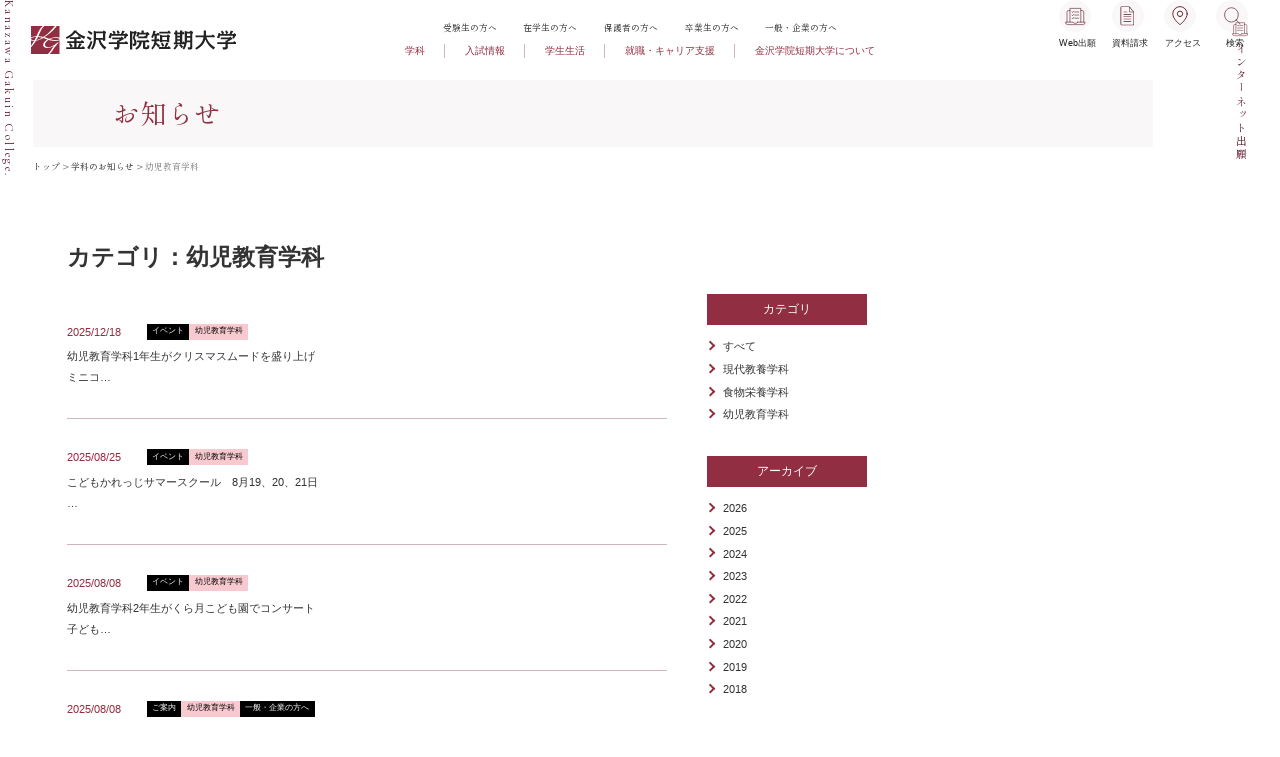

--- FILE ---
content_type: text/html; charset=UTF-8
request_url: https://www.kanazawa-gu.ac.jp/college/faculty_category/gakka-childedu/
body_size: 68275
content:
<!DOCTYPE html>
<html lang="ja">

<head>
  <meta http-equiv="Content-Type" content="text/html; charset=UTF-8">
  <meta name="viewport" content="width=device-width, initial-scale=1, minimum-scale=1.0, user-scalable=yes">
  <meta name="format-detection" content="telephone=no">
  <link rel="apple-touch-icon" type="image/x-icon" href="https://www.kanazawa-gu.ac.jp/college/wp-content/themes/kgu_2024/img/icon.png">
  <link rel="icon" type="image/vnd.microsoft.icon"
    href="https://www.kanazawa-gu.ac.jp/college/wp-content/themes/kgu_2024/img/common/favicon.ico">
  
    <link rel="stylesheet" type="text/css" media="all" href="https://www.kanazawa-gu.ac.jp/college/wp-content/themes/kgu_2024/css/common.css?250905">
  

  <link rel="stylesheet" type="text/css" media="all" href="https://www.kanazawa-gu.ac.jp/college/wp-content/themes/kgu_2024/css/style.css?260107">
  <link rel="stylesheet" type="text/css" media="all" href="https://www.kanazawa-gu.ac.jp/college/wp-content/themes/kgu_2024/css/style2.css">
  <link rel="stylesheet" type="text/css" media="all"
    href="https://www.kanazawa-gu.ac.jp/college/wp-content/themes/kgu_2024/css/add_style_20210830.css">
  <link rel="stylesheet" type="text/css" media="all"
    href="https://www.kanazawa-gu.ac.jp/college/wp-content/themes/kgu_2024/css/add_style_slick.css">
  <!-- <link rel="stylesheet" type="text/css" media="all"
    href="/css/font-awesome/css/all.min.css"> -->
  <link rel="preconnect" href="https://fonts.googleapis.com">
  <link rel="preconnect" href="https://fonts.gstatic.com" crossorigin>
  <link
    href="https://fonts.googleapis.com/css2?family=Cormorant+Garamond:ital,wght@0,300;0,400;0,500;0,600;0,700;1,300;1,400;1,500;1,600;1,700&family=Noto+Sans:ital,wght@0,100..900;1,100..900&family=Noto+Serif:ital,wght@0,100..900;1,100..900&family=Shippori+Mincho:wght@400;700&display=swap"
    rel="stylesheet">

  <meta name='robots' content='index, follow, max-image-preview:large, max-snippet:-1, max-video-preview:-1' />
	<style>img:is([sizes="auto" i], [sizes^="auto," i]) { contain-intrinsic-size: 3000px 1500px }</style>
	
	<!-- This site is optimized with the Yoast SEO plugin v25.1 - https://yoast.com/wordpress/plugins/seo/ -->
	<title>幼児教育学科 アーカイブ - 金沢学院短期大学</title>
	<link rel="canonical" href="https://www.kanazawa-gu.ac.jp/college/faculty_category/gakka-childedu/" />
	<link rel="next" href="https://www.kanazawa-gu.ac.jp/college/faculty_category/gakka-childedu/page/2/" />
	<meta property="og:locale" content="ja_JP" />
	<meta property="og:type" content="article" />
	<meta property="og:title" content="幼児教育学科 アーカイブ - 金沢学院短期大学" />
	<meta property="og:description" content="03" />
	<meta property="og:url" content="https://www.kanazawa-gu.ac.jp/college/faculty_category/gakka-childedu/" />
	<meta property="og:site_name" content="金沢学院短期大学" />
	<meta property="og:image" content="https://www.kanazawa-gu.ac.jp/college/wp-content/uploads/2020/03/ogp.jpg" />
	<meta property="og:image:width" content="1200" />
	<meta property="og:image:height" content="630" />
	<meta property="og:image:type" content="image/jpeg" />
	<meta name="twitter:card" content="summary_large_image" />
	<script type="application/ld+json" class="yoast-schema-graph">{"@context":"https://schema.org","@graph":[{"@type":"CollectionPage","@id":"https://www.kanazawa-gu.ac.jp/college/faculty_category/gakka-childedu/","url":"https://www.kanazawa-gu.ac.jp/college/faculty_category/gakka-childedu/","name":"幼児教育学科 アーカイブ - 金沢学院短期大学","isPartOf":{"@id":"https://www.kanazawa-gu.ac.jp/college/#website"},"primaryImageOfPage":{"@id":"https://www.kanazawa-gu.ac.jp/college/faculty_category/gakka-childedu/#primaryimage"},"image":{"@id":"https://www.kanazawa-gu.ac.jp/college/faculty_category/gakka-childedu/#primaryimage"},"thumbnailUrl":"https://www.kanazawa-gu.ac.jp/college/wp-content/uploads/2025/12/IMG_0749-scaled.jpeg","breadcrumb":{"@id":"https://www.kanazawa-gu.ac.jp/college/faculty_category/gakka-childedu/#breadcrumb"},"inLanguage":"ja"},{"@type":"ImageObject","inLanguage":"ja","@id":"https://www.kanazawa-gu.ac.jp/college/faculty_category/gakka-childedu/#primaryimage","url":"https://www.kanazawa-gu.ac.jp/college/wp-content/uploads/2025/12/IMG_0749-scaled.jpeg","contentUrl":"https://www.kanazawa-gu.ac.jp/college/wp-content/uploads/2025/12/IMG_0749-scaled.jpeg","width":2048,"height":1573},{"@type":"BreadcrumbList","@id":"https://www.kanazawa-gu.ac.jp/college/faculty_category/gakka-childedu/#breadcrumb","itemListElement":[{"@type":"ListItem","position":1,"name":"トップ","item":"https://www.kanazawa-gu.ac.jp/college/"},{"@type":"ListItem","position":2,"name":"学科のお知らせ","item":"/college/faculty-news/"},{"@type":"ListItem","position":3,"name":"幼児教育学科"}]},{"@type":"WebSite","@id":"https://www.kanazawa-gu.ac.jp/college/#website","url":"https://www.kanazawa-gu.ac.jp/college/","name":"金沢学院短期大学","description":"","potentialAction":[{"@type":"SearchAction","target":{"@type":"EntryPoint","urlTemplate":"https://www.kanazawa-gu.ac.jp/college/?s={search_term_string}"},"query-input":{"@type":"PropertyValueSpecification","valueRequired":true,"valueName":"search_term_string"}}],"inLanguage":"ja"}]}</script>
	<!-- / Yoast SEO plugin. -->


<link rel="alternate" type="application/rss+xml" title="金沢学院短期大学 &raquo; 幼児教育学科 学部学科カテゴリ のフィード" href="https://www.kanazawa-gu.ac.jp/college/faculty_category/gakka-childedu/feed/" />
<script type="text/javascript">
/* <![CDATA[ */
window._wpemojiSettings = {"baseUrl":"https:\/\/s.w.org\/images\/core\/emoji\/16.0.1\/72x72\/","ext":".png","svgUrl":"https:\/\/s.w.org\/images\/core\/emoji\/16.0.1\/svg\/","svgExt":".svg","source":{"concatemoji":"https:\/\/www.kanazawa-gu.ac.jp\/college\/wp-includes\/js\/wp-emoji-release.min.js?ver=6.8.3"}};
/*! This file is auto-generated */
!function(s,n){var o,i,e;function c(e){try{var t={supportTests:e,timestamp:(new Date).valueOf()};sessionStorage.setItem(o,JSON.stringify(t))}catch(e){}}function p(e,t,n){e.clearRect(0,0,e.canvas.width,e.canvas.height),e.fillText(t,0,0);var t=new Uint32Array(e.getImageData(0,0,e.canvas.width,e.canvas.height).data),a=(e.clearRect(0,0,e.canvas.width,e.canvas.height),e.fillText(n,0,0),new Uint32Array(e.getImageData(0,0,e.canvas.width,e.canvas.height).data));return t.every(function(e,t){return e===a[t]})}function u(e,t){e.clearRect(0,0,e.canvas.width,e.canvas.height),e.fillText(t,0,0);for(var n=e.getImageData(16,16,1,1),a=0;a<n.data.length;a++)if(0!==n.data[a])return!1;return!0}function f(e,t,n,a){switch(t){case"flag":return n(e,"\ud83c\udff3\ufe0f\u200d\u26a7\ufe0f","\ud83c\udff3\ufe0f\u200b\u26a7\ufe0f")?!1:!n(e,"\ud83c\udde8\ud83c\uddf6","\ud83c\udde8\u200b\ud83c\uddf6")&&!n(e,"\ud83c\udff4\udb40\udc67\udb40\udc62\udb40\udc65\udb40\udc6e\udb40\udc67\udb40\udc7f","\ud83c\udff4\u200b\udb40\udc67\u200b\udb40\udc62\u200b\udb40\udc65\u200b\udb40\udc6e\u200b\udb40\udc67\u200b\udb40\udc7f");case"emoji":return!a(e,"\ud83e\udedf")}return!1}function g(e,t,n,a){var r="undefined"!=typeof WorkerGlobalScope&&self instanceof WorkerGlobalScope?new OffscreenCanvas(300,150):s.createElement("canvas"),o=r.getContext("2d",{willReadFrequently:!0}),i=(o.textBaseline="top",o.font="600 32px Arial",{});return e.forEach(function(e){i[e]=t(o,e,n,a)}),i}function t(e){var t=s.createElement("script");t.src=e,t.defer=!0,s.head.appendChild(t)}"undefined"!=typeof Promise&&(o="wpEmojiSettingsSupports",i=["flag","emoji"],n.supports={everything:!0,everythingExceptFlag:!0},e=new Promise(function(e){s.addEventListener("DOMContentLoaded",e,{once:!0})}),new Promise(function(t){var n=function(){try{var e=JSON.parse(sessionStorage.getItem(o));if("object"==typeof e&&"number"==typeof e.timestamp&&(new Date).valueOf()<e.timestamp+604800&&"object"==typeof e.supportTests)return e.supportTests}catch(e){}return null}();if(!n){if("undefined"!=typeof Worker&&"undefined"!=typeof OffscreenCanvas&&"undefined"!=typeof URL&&URL.createObjectURL&&"undefined"!=typeof Blob)try{var e="postMessage("+g.toString()+"("+[JSON.stringify(i),f.toString(),p.toString(),u.toString()].join(",")+"));",a=new Blob([e],{type:"text/javascript"}),r=new Worker(URL.createObjectURL(a),{name:"wpTestEmojiSupports"});return void(r.onmessage=function(e){c(n=e.data),r.terminate(),t(n)})}catch(e){}c(n=g(i,f,p,u))}t(n)}).then(function(e){for(var t in e)n.supports[t]=e[t],n.supports.everything=n.supports.everything&&n.supports[t],"flag"!==t&&(n.supports.everythingExceptFlag=n.supports.everythingExceptFlag&&n.supports[t]);n.supports.everythingExceptFlag=n.supports.everythingExceptFlag&&!n.supports.flag,n.DOMReady=!1,n.readyCallback=function(){n.DOMReady=!0}}).then(function(){return e}).then(function(){var e;n.supports.everything||(n.readyCallback(),(e=n.source||{}).concatemoji?t(e.concatemoji):e.wpemoji&&e.twemoji&&(t(e.twemoji),t(e.wpemoji)))}))}((window,document),window._wpemojiSettings);
/* ]]> */
</script>
<style id='wp-emoji-styles-inline-css' type='text/css'>

	img.wp-smiley, img.emoji {
		display: inline !important;
		border: none !important;
		box-shadow: none !important;
		height: 1em !important;
		width: 1em !important;
		margin: 0 0.07em !important;
		vertical-align: -0.1em !important;
		background: none !important;
		padding: 0 !important;
	}
</style>
<link rel='stylesheet' id='wp-block-library-css' href='https://www.kanazawa-gu.ac.jp/college/wp-includes/css/dist/block-library/style.min.css?ver=6.8.3' type='text/css' media='all' />
<style id='classic-theme-styles-inline-css' type='text/css'>
/*! This file is auto-generated */
.wp-block-button__link{color:#fff;background-color:#32373c;border-radius:9999px;box-shadow:none;text-decoration:none;padding:calc(.667em + 2px) calc(1.333em + 2px);font-size:1.125em}.wp-block-file__button{background:#32373c;color:#fff;text-decoration:none}
</style>
<style id='global-styles-inline-css' type='text/css'>
:root{--wp--preset--aspect-ratio--square: 1;--wp--preset--aspect-ratio--4-3: 4/3;--wp--preset--aspect-ratio--3-4: 3/4;--wp--preset--aspect-ratio--3-2: 3/2;--wp--preset--aspect-ratio--2-3: 2/3;--wp--preset--aspect-ratio--16-9: 16/9;--wp--preset--aspect-ratio--9-16: 9/16;--wp--preset--color--black: #000000;--wp--preset--color--cyan-bluish-gray: #abb8c3;--wp--preset--color--white: #ffffff;--wp--preset--color--pale-pink: #f78da7;--wp--preset--color--vivid-red: #cf2e2e;--wp--preset--color--luminous-vivid-orange: #ff6900;--wp--preset--color--luminous-vivid-amber: #fcb900;--wp--preset--color--light-green-cyan: #7bdcb5;--wp--preset--color--vivid-green-cyan: #00d084;--wp--preset--color--pale-cyan-blue: #8ed1fc;--wp--preset--color--vivid-cyan-blue: #0693e3;--wp--preset--color--vivid-purple: #9b51e0;--wp--preset--gradient--vivid-cyan-blue-to-vivid-purple: linear-gradient(135deg,rgba(6,147,227,1) 0%,rgb(155,81,224) 100%);--wp--preset--gradient--light-green-cyan-to-vivid-green-cyan: linear-gradient(135deg,rgb(122,220,180) 0%,rgb(0,208,130) 100%);--wp--preset--gradient--luminous-vivid-amber-to-luminous-vivid-orange: linear-gradient(135deg,rgba(252,185,0,1) 0%,rgba(255,105,0,1) 100%);--wp--preset--gradient--luminous-vivid-orange-to-vivid-red: linear-gradient(135deg,rgba(255,105,0,1) 0%,rgb(207,46,46) 100%);--wp--preset--gradient--very-light-gray-to-cyan-bluish-gray: linear-gradient(135deg,rgb(238,238,238) 0%,rgb(169,184,195) 100%);--wp--preset--gradient--cool-to-warm-spectrum: linear-gradient(135deg,rgb(74,234,220) 0%,rgb(151,120,209) 20%,rgb(207,42,186) 40%,rgb(238,44,130) 60%,rgb(251,105,98) 80%,rgb(254,248,76) 100%);--wp--preset--gradient--blush-light-purple: linear-gradient(135deg,rgb(255,206,236) 0%,rgb(152,150,240) 100%);--wp--preset--gradient--blush-bordeaux: linear-gradient(135deg,rgb(254,205,165) 0%,rgb(254,45,45) 50%,rgb(107,0,62) 100%);--wp--preset--gradient--luminous-dusk: linear-gradient(135deg,rgb(255,203,112) 0%,rgb(199,81,192) 50%,rgb(65,88,208) 100%);--wp--preset--gradient--pale-ocean: linear-gradient(135deg,rgb(255,245,203) 0%,rgb(182,227,212) 50%,rgb(51,167,181) 100%);--wp--preset--gradient--electric-grass: linear-gradient(135deg,rgb(202,248,128) 0%,rgb(113,206,126) 100%);--wp--preset--gradient--midnight: linear-gradient(135deg,rgb(2,3,129) 0%,rgb(40,116,252) 100%);--wp--preset--font-size--small: 13px;--wp--preset--font-size--medium: 20px;--wp--preset--font-size--large: 36px;--wp--preset--font-size--x-large: 42px;--wp--preset--spacing--20: 0.44rem;--wp--preset--spacing--30: 0.67rem;--wp--preset--spacing--40: 1rem;--wp--preset--spacing--50: 1.5rem;--wp--preset--spacing--60: 2.25rem;--wp--preset--spacing--70: 3.38rem;--wp--preset--spacing--80: 5.06rem;--wp--preset--shadow--natural: 6px 6px 9px rgba(0, 0, 0, 0.2);--wp--preset--shadow--deep: 12px 12px 50px rgba(0, 0, 0, 0.4);--wp--preset--shadow--sharp: 6px 6px 0px rgba(0, 0, 0, 0.2);--wp--preset--shadow--outlined: 6px 6px 0px -3px rgba(255, 255, 255, 1), 6px 6px rgba(0, 0, 0, 1);--wp--preset--shadow--crisp: 6px 6px 0px rgba(0, 0, 0, 1);}:where(.is-layout-flex){gap: 0.5em;}:where(.is-layout-grid){gap: 0.5em;}body .is-layout-flex{display: flex;}.is-layout-flex{flex-wrap: wrap;align-items: center;}.is-layout-flex > :is(*, div){margin: 0;}body .is-layout-grid{display: grid;}.is-layout-grid > :is(*, div){margin: 0;}:where(.wp-block-columns.is-layout-flex){gap: 2em;}:where(.wp-block-columns.is-layout-grid){gap: 2em;}:where(.wp-block-post-template.is-layout-flex){gap: 1.25em;}:where(.wp-block-post-template.is-layout-grid){gap: 1.25em;}.has-black-color{color: var(--wp--preset--color--black) !important;}.has-cyan-bluish-gray-color{color: var(--wp--preset--color--cyan-bluish-gray) !important;}.has-white-color{color: var(--wp--preset--color--white) !important;}.has-pale-pink-color{color: var(--wp--preset--color--pale-pink) !important;}.has-vivid-red-color{color: var(--wp--preset--color--vivid-red) !important;}.has-luminous-vivid-orange-color{color: var(--wp--preset--color--luminous-vivid-orange) !important;}.has-luminous-vivid-amber-color{color: var(--wp--preset--color--luminous-vivid-amber) !important;}.has-light-green-cyan-color{color: var(--wp--preset--color--light-green-cyan) !important;}.has-vivid-green-cyan-color{color: var(--wp--preset--color--vivid-green-cyan) !important;}.has-pale-cyan-blue-color{color: var(--wp--preset--color--pale-cyan-blue) !important;}.has-vivid-cyan-blue-color{color: var(--wp--preset--color--vivid-cyan-blue) !important;}.has-vivid-purple-color{color: var(--wp--preset--color--vivid-purple) !important;}.has-black-background-color{background-color: var(--wp--preset--color--black) !important;}.has-cyan-bluish-gray-background-color{background-color: var(--wp--preset--color--cyan-bluish-gray) !important;}.has-white-background-color{background-color: var(--wp--preset--color--white) !important;}.has-pale-pink-background-color{background-color: var(--wp--preset--color--pale-pink) !important;}.has-vivid-red-background-color{background-color: var(--wp--preset--color--vivid-red) !important;}.has-luminous-vivid-orange-background-color{background-color: var(--wp--preset--color--luminous-vivid-orange) !important;}.has-luminous-vivid-amber-background-color{background-color: var(--wp--preset--color--luminous-vivid-amber) !important;}.has-light-green-cyan-background-color{background-color: var(--wp--preset--color--light-green-cyan) !important;}.has-vivid-green-cyan-background-color{background-color: var(--wp--preset--color--vivid-green-cyan) !important;}.has-pale-cyan-blue-background-color{background-color: var(--wp--preset--color--pale-cyan-blue) !important;}.has-vivid-cyan-blue-background-color{background-color: var(--wp--preset--color--vivid-cyan-blue) !important;}.has-vivid-purple-background-color{background-color: var(--wp--preset--color--vivid-purple) !important;}.has-black-border-color{border-color: var(--wp--preset--color--black) !important;}.has-cyan-bluish-gray-border-color{border-color: var(--wp--preset--color--cyan-bluish-gray) !important;}.has-white-border-color{border-color: var(--wp--preset--color--white) !important;}.has-pale-pink-border-color{border-color: var(--wp--preset--color--pale-pink) !important;}.has-vivid-red-border-color{border-color: var(--wp--preset--color--vivid-red) !important;}.has-luminous-vivid-orange-border-color{border-color: var(--wp--preset--color--luminous-vivid-orange) !important;}.has-luminous-vivid-amber-border-color{border-color: var(--wp--preset--color--luminous-vivid-amber) !important;}.has-light-green-cyan-border-color{border-color: var(--wp--preset--color--light-green-cyan) !important;}.has-vivid-green-cyan-border-color{border-color: var(--wp--preset--color--vivid-green-cyan) !important;}.has-pale-cyan-blue-border-color{border-color: var(--wp--preset--color--pale-cyan-blue) !important;}.has-vivid-cyan-blue-border-color{border-color: var(--wp--preset--color--vivid-cyan-blue) !important;}.has-vivid-purple-border-color{border-color: var(--wp--preset--color--vivid-purple) !important;}.has-vivid-cyan-blue-to-vivid-purple-gradient-background{background: var(--wp--preset--gradient--vivid-cyan-blue-to-vivid-purple) !important;}.has-light-green-cyan-to-vivid-green-cyan-gradient-background{background: var(--wp--preset--gradient--light-green-cyan-to-vivid-green-cyan) !important;}.has-luminous-vivid-amber-to-luminous-vivid-orange-gradient-background{background: var(--wp--preset--gradient--luminous-vivid-amber-to-luminous-vivid-orange) !important;}.has-luminous-vivid-orange-to-vivid-red-gradient-background{background: var(--wp--preset--gradient--luminous-vivid-orange-to-vivid-red) !important;}.has-very-light-gray-to-cyan-bluish-gray-gradient-background{background: var(--wp--preset--gradient--very-light-gray-to-cyan-bluish-gray) !important;}.has-cool-to-warm-spectrum-gradient-background{background: var(--wp--preset--gradient--cool-to-warm-spectrum) !important;}.has-blush-light-purple-gradient-background{background: var(--wp--preset--gradient--blush-light-purple) !important;}.has-blush-bordeaux-gradient-background{background: var(--wp--preset--gradient--blush-bordeaux) !important;}.has-luminous-dusk-gradient-background{background: var(--wp--preset--gradient--luminous-dusk) !important;}.has-pale-ocean-gradient-background{background: var(--wp--preset--gradient--pale-ocean) !important;}.has-electric-grass-gradient-background{background: var(--wp--preset--gradient--electric-grass) !important;}.has-midnight-gradient-background{background: var(--wp--preset--gradient--midnight) !important;}.has-small-font-size{font-size: var(--wp--preset--font-size--small) !important;}.has-medium-font-size{font-size: var(--wp--preset--font-size--medium) !important;}.has-large-font-size{font-size: var(--wp--preset--font-size--large) !important;}.has-x-large-font-size{font-size: var(--wp--preset--font-size--x-large) !important;}
:where(.wp-block-post-template.is-layout-flex){gap: 1.25em;}:where(.wp-block-post-template.is-layout-grid){gap: 1.25em;}
:where(.wp-block-columns.is-layout-flex){gap: 2em;}:where(.wp-block-columns.is-layout-grid){gap: 2em;}
:root :where(.wp-block-pullquote){font-size: 1.5em;line-height: 1.6;}
</style>
<style id='akismet-widget-style-inline-css' type='text/css'>

			.a-stats {
				--akismet-color-mid-green: #357b49;
				--akismet-color-white: #fff;
				--akismet-color-light-grey: #f6f7f7;

				max-width: 350px;
				width: auto;
			}

			.a-stats * {
				all: unset;
				box-sizing: border-box;
			}

			.a-stats strong {
				font-weight: 600;
			}

			.a-stats a.a-stats__link,
			.a-stats a.a-stats__link:visited,
			.a-stats a.a-stats__link:active {
				background: var(--akismet-color-mid-green);
				border: none;
				box-shadow: none;
				border-radius: 8px;
				color: var(--akismet-color-white);
				cursor: pointer;
				display: block;
				font-family: -apple-system, BlinkMacSystemFont, 'Segoe UI', 'Roboto', 'Oxygen-Sans', 'Ubuntu', 'Cantarell', 'Helvetica Neue', sans-serif;
				font-weight: 500;
				padding: 12px;
				text-align: center;
				text-decoration: none;
				transition: all 0.2s ease;
			}

			/* Extra specificity to deal with TwentyTwentyOne focus style */
			.widget .a-stats a.a-stats__link:focus {
				background: var(--akismet-color-mid-green);
				color: var(--akismet-color-white);
				text-decoration: none;
			}

			.a-stats a.a-stats__link:hover {
				filter: brightness(110%);
				box-shadow: 0 4px 12px rgba(0, 0, 0, 0.06), 0 0 2px rgba(0, 0, 0, 0.16);
			}

			.a-stats .count {
				color: var(--akismet-color-white);
				display: block;
				font-size: 1.5em;
				line-height: 1.4;
				padding: 0 13px;
				white-space: nowrap;
			}
		
</style>
<link rel='stylesheet' id='wp-pagenavi-css' href='https://www.kanazawa-gu.ac.jp/college/wp-content/plugins/wp-pagenavi/pagenavi-css.css?ver=2.70' type='text/css' media='all' />
<link rel='stylesheet' id='style-css' href='https://www.kanazawa-gu.ac.jp/college/wp-content/themes/kgu_2024/style.css?ver=6.8.3' type='text/css' media='all' />
<link rel="https://api.w.org/" href="https://www.kanazawa-gu.ac.jp/college/wp-json/" /><link rel="alternate" title="JSON" type="application/json" href="https://www.kanazawa-gu.ac.jp/college/wp-json/wp/v2/faculty_category/107" /><link rel="EditURI" type="application/rsd+xml" title="RSD" href="https://www.kanazawa-gu.ac.jp/college/xmlrpc.php?rsd" />
<meta name="generator" content="WordPress 6.8.3" />

  
  <!-- Google Tag Manager -->
  <!-- <script>
  (function(w, d, s, l, i) {
    w[l] = w[l] || [];
    w[l].push({
      'gtm.start': new Date().getTime(),
      event: 'gtm.js'
    });
    var f = d.getElementsByTagName(s)[0],
      j = d.createElement(s),
      dl = l != 'dataLayer' ? '&l=' + l : '';
    j.async = true;
    j.src =
      'https://www.googletagmanager.com/gtm.js?id=' + i + dl;
    f.parentNode.insertBefore(j, f);
  })(window, document, 'script', 'dataLayer', 'GTM-K35ZW63');
  </script> -->
  <!-- End Google Tag Manager -->
</head>

<body class="archive tax-faculty_category term-gakka-childedu term-107 wp-theme-kgu_2024">

  <!-- Google Tag Manager (noscript) -->
  <!-- <noscript><iframe src="https://www.googletagmanager.com/ns.html?id=GTM-K35ZW63" height="0" width="0"
      style="display:none;visibility:hidden"></iframe></noscript> -->
  <!-- End Google Tag Manager (noscript) -->

  <header class="g-header">
    <div class="g-header-top">
      <h1 class="logo">
        <a href="https://www.kanazawa-gu.ac.jp/college">
          <img src="https://www.kanazawa-gu.ac.jp/college/wp-content/themes/kgu_2024/img/common/logo.svg" alt="金沢学院短期大学">
        </a>
      </h1>

      <button class="btn-menu">
        <span>
          <i></i>
          <i></i>
        </span>
      </button>
    </div>

    <div class="gnav">
      <div class="gnav-wrap">
        <!-- アイコンボタン -->
        <div class="gnav-btns" id="gnav-btns">
          <div class="gnav-btns__list">
            <div class="gnav-btns__item" id="gnav__result">
              <a href="https://www.kanazawa-gu.ac.jp/college/admissions/application-online/">
                <figure class="item-icon">
                  <img src="https://www.kanazawa-gu.ac.jp/college/wp-content/themes/kgu_2024/img/common/icon_appli.svg" alt="Web出願">
                </figure>
                <p class="text">Web出願</p>
              </a>
            </div>
            <div class="gnav-btns__item" id="gnav__request">
              <a href="https://www.kanazawa-gu.ac.jp/college/admissions/document-request/">
                <figure class="item-icon">
                  <img src="https://www.kanazawa-gu.ac.jp/college/wp-content/themes/kgu_2024/img/common/icon_docu.svg" alt="資料請求">
                </figure>
                <p class="text">資料請求</p>
              </a>
            </div>
            <div class="gnav-btns__item" id="gnav__access">
              <a href="https://www.kanazawa-gu.ac.jp/college/accessguide/">
                <figure class="item-icon">
                  <img src="https://www.kanazawa-gu.ac.jp/college/wp-content/themes/kgu_2024/img/common/icon_access.svg" alt="アクセス">
                </figure>
                <p class="text">アクセス</p>
              </a>
            </div>
            <div class="gnav-btns__item" id="gnav__search" class="">
              <figure class="item-icon icon-search">
                <img src="https://www.kanazawa-gu.ac.jp/college/wp-content/themes/kgu_2024/img/common/icon_search.svg" alt="検索パネルを開く">
              </figure>
              <p class="text">検索</p>
              <span class="icon-close"></span>
            </div>
            <form id="gnav__search-form" action="/search-results/">
              <script async src="https://cse.google.com/cse.js?cx=002178138777178473864:yqmnqp5r9jv"></script>
              <div class="gcse-searchbox-only"></div>
            </form>
          </div>
        </div>

        <!-- グロナビ -->
        <div class="gnav-top" id="gnav-top">
          <ul class="gnav__list" ontouchstart="">
            <li id="gi02" class="gnav__item">
              <a href="https://www.kanazawa-gu.ac.jp/college/academics/" class="gnav__text">学科</a>
              <div class="switch"></div>
              <div class="gnav__second-list-wrap">
                <ul class="gnav__second-list">
                  <li class="gnav__second-item">
                    <a href="https://www.kanazawa-gu.ac.jp/college/academics/liberalarts/"
                      class="gnav__second-text text-link">現代教養学科</a>
                  </li>
                  <li class="gnav__second-item">
                    <a href="https://www.kanazawa-gu.ac.jp/college/academics/foodnutrition/"
                      class="gnav__second-text text-link">食物栄養学科</a>
                  </li>
                  <li class="gnav__second-item">
                    <a href="https://www.kanazawa-gu.ac.jp/college/academics/child-education/"
                      class="gnav__second-text text-link">幼児教育学科</a>
                  </li>
                </ul>
              </div>
            </li>

            <li id="gi03" class="gnav__item">
              <a href="https://www.kanazawa-gu.ac.jp/college/admissions/" class="gnav__text">入試情報</a>
              <div class="switch"></div>
              <div class="gnav__second-list-wrap">
                <ul class="gnav__second-list">
                  <li class="gnav__second-item">
                    <a href="https://www.kanazawa-gu.ac.jp/college/aboutus/information/admission-policy/"
                      class="gnav__second-text">アドミッション・ポリシー</a>
                  </li>
                  <li class="gnav__second-item">
                    <a href="https://www.kanazawa-gu.ac.jp/college/admissions/document-request/" class="gnav__second-text">資料請求</a>
                  </li>
                  <li class="gnav__second-item">
                    <a href="https://www.kanazawa-gu.ac.jp/college/admissions/outline/" class="gnav__second-text">⼊学試験概要</a>
                  </li>
                  <li class="gnav__second-item">
                    <a href="https://www.kanazawa-gu.ac.jp/college/admissions/syutugansyorui/" class="gnav__second-text">出願書類</a>
                  </li>
                  <li class="gnav__second-item">
                    <a href="https://www.kanazawa-gu.ac.jp/college/admissions/opencampus/" class="gnav__second-text">オープンキャンパス</a>
                  </li>
                  <li class="gnav__second-item">
                    <a href="https://www.kanazawa-gu.ac.jp/college/admissions/consultationmeeting/"
                      class="gnav__second-text">進学相談会</a>
                  </li>
                  <li class="gnav__second-item">
                    <a href="https://www.kanazawa-gu.ac.jp/college/admissions/tour/" class="gnav__second-text">⼤学⾒学会・個別⾒学</a>
                  </li>
                  <li class="gnav__second-item">
                    <a href="https://www.kanazawa-gu.ac.jp/college/admissions/triplecture/" class="gnav__second-text">出張講義</a>
                  </li>
                  <li class="gnav__second-item">
                    <a href="https://www.kanazawa-gu.ac.jp/college/admissions/connection/" class="gnav__second-text">⼊試関連のお知らせ</a>
                  </li>
                  <li class="gnav__second-item">
                    <a href="https://www.kanazawa-gu.ac.jp/college/admissions/scholarshipsystem/"
                      class="gnav__second-text">奨学⾦制度</a>
                  </li>
                  <li class="gnav__second-item">
                    <a href="https://www.kanazawa-gu.ac.jp/college/admissions/schoolexpenses/" class="gnav__second-text">学納⾦</a>
                  </li>
                  <li class="gnav__second-item">
                    <a href="https://www.kanazawa-gu.ac.jp/college/admissions/past-issues/" class="gnav__second-text">過去問題</a>
                  </li>
                  <li class="gnav__second-item">
                    <a href="https://www.kanazawa-gu.ac.jp/college/admissions/admission-pre/" class="gnav__second-text">入学前教育</a>
                  </li>
                  <li class="gnav__second-item">
                    <a href="https://www.kanazawa-gu.ac.jp/college/admissions/application-online/"
                      class="gnav__second-text">インターネット出願</a>
                  </li>
                  <li class="gnav__second-item">
                    <a href="https://www.kanazawa-gu.ac.jp/college/admissions/consultation/" class="gnav__second-text">個別相談会</a>
                  </li>
                  <li class="gnav__second-item">
                    <a href="https://www.kanazawa-gu.ac.jp/college/admissions/gouhi/" class="gnav__second-text">合否照会</a>
                  </li>
                  <li class="gnav__second-item">
                    <a href="https://www.kanazawa-gu.ac.jp/college/admissions/examination_support/" class="gnav__second-text">障がい入学志願者支援</a>
                  </li>
                </ul>
              </div>
            </li>

            <li id="gi04" class="gnav__item">
              <a href="https://www.kanazawa-gu.ac.jp/college/campuslife/" class="gnav__text">学生生活</a>
              <div class="switch"></div>
              <div class="gnav__second-list-wrap">
                <ul class="gnav__second-list">
                  <li class="gnav__second-item">
                    <a href="https://www.kanazawa-gu.ac.jp/college/campuslife/calendar/" class="gnav__second-text">キャンパスカレンダー</a>
                  </li>
                  <li class="gnav__second-item">
                    <a href="https://www.kanazawa-gu.ac.jp/college/campuslife/club/" class="gnav__second-text">クラブ活動</a>
                  </li>
                  <li class="gnav__second-item">
                    <a href="https://www.kanazawa-gu.ac.jp/college/campuslife/campus-introduction/"
                      class="gnav__second-text">キャンパス紹介</a>
                  </li>
                  <li class="gnav__second-item">
                    <a href="https://www.kanazawa-gu.ac.jp/college/campuslife/shien/" class="gnav__second-text">障がい学⽣⽀援</a>
                  </li>
                </ul>
              </div>
            </li>

            <li id="gi05" class="gnav__item">
              <a href="https://www.kanazawa-gu.ac.jp/college/support/" class="gnav__text">就職・キャリア支援</a>
              <div class="switch"></div>
              <div class="gnav__second-list-wrap">
                <ul class="gnav__second-list">
                  <li class="gnav__second-item">
                    <a href="https://www.kanazawa-gu.ac.jp/college/support/employment/" class="gnav__second-text">就職支援</a>
                  </li>
                  <li class="gnav__second-item">
                    <a href="https://www.kanazawa-gu.ac.jp/college/support/certification/" class="gnav__second-text">資格取得支援</a>
                  </li>
                  <li class="gnav__second-item">
                    <a href="https://www.kanazawa-gu.ac.jp/college/support/teacher-training-course/"
                      class="gnav__second-text">教職センター</a>
                  </li>
                  <li class="gnav__second-item">
                    <a href="https://www.kanazawa-gu.ac.jp/college/support/massmedia-laboratory/"
                      class="gnav__second-text">マスコミ研究所</a>
                  </li>
                  <li class="gnav__second-item">
                    <a href="https://www.kanazawa-gu.ac.jp/college/support/certificate/" class="gnav__second-text">証明書交付</a>
                  </li>
                  <li class="gnav__second-item">
                    <a href="https://www.kanazawa-gu.ac.jp/college/support/career-interview-dai/"
                      class="gnav__second-text">内定者/OB・OGの声</a>
                  </li>
                </ul>
              </div>
            </li>

            <li id="gi01" class="gnav__item">
              <a href="https://www.kanazawa-gu.ac.jp/college/aboutus/" class="gnav__text">金沢学院短期大学について</a>
              <div class="switch"></div>
              <div class="gnav__second-list-wrap">
                <ul class="gnav__second-list">
                  <li class="gnav__second-item">
                    <a href="https://www.kanazawa-gu.ac.jp/college/aboutus/message/" class="gnav__second-text">学長メッセージ</a>
                  </li>
                  <li class="gnav__second-item">
                    <a href="https://www.kanazawa-gu.ac.jp/college/aboutus/outline/" class="gnav__second-text">本学概要</a>
                  </li>
                  <li class="gnav__second-item">
                    <a href="https://www.kanazawa-gu.ac.jp/college/aboutus/teacher/" class="gnav__second-text">教員紹介</a>
                  </li>
                  <li class="gnav__second-item">
                    <a href="https://www.kanazawa-gu.ac.jp/college/aboutus/3policy2016/" class="gnav__second-text">3つのポリシー</a>
                  </li>
                  <li class="gnav__second-item">
                    <a href="https://www.kanazawa-gu.ac.jp/college/aboutus/information/" class="gnav__second-text">情報公開</a>
                  </li>
                  <li class="gnav__second-item">
                    <a href="https://www.kanazawa-gu.ac.jp/college/aboutus/song/" class="gnav__second-text">校歌・学園歌・学⽣歌・応援歌</a>
                  </li>
                  <li class="gnav__second-item">
                    <a href="https://www.kanazawa-gu.ac.jp/college/aboutus/library-top/" class="gnav__second-text">図書館</a>
                  </li>
                  <li class="gnav__second-item">
                    <a href="https://www.kanazawa-gu.ac.jp/aboutus/contribution/" class="gnav__second-text" target="_blank">ご寄付金をお考えの方</a>
                  </li>
                  <li class="gnav__second-item">
                    <a href="https://www.kanazawa-gu.ac.jp/college/local-cooperation/" class="gnav__second-text">産学地域連携センター</a>
                  </li>
                  <li class="gnav__second-item">
                    <a href="https://www.kanazawa-gu.ac.jp/college/international-exchange/" class="gnav__second-text">国際交流</a>
                  </li>
                  <li class="gnav__second-item">
                    <a href="https://www.kanazawa-gu.ac.jp/college/aboutus/tvcmgallery/" class="gnav__second-text">キャンパスガイド・CM</a>
                  </li>
                </ul>
              </div>
            </li>
          </ul>
          </nav>
        </div>

        <!-- 対象者別ナビ -->
        <div class="gnav-bottom" id="gnav-bottom">
          <div class="gsubnav">
            <nav class="gsubnav__list-wrap">
              <ul class="gsubnav__list">
                <li class="gsubnav__item"><a href="https://www.kanazawa-gu.ac.jp/college/prospective/">受験生の方へ</a>
                </li>
                <li class="gsubnav__item"><a href="https://www.kanazawa-gu.ac.jp/college/students/">在学生の方へ</a></li>
                <li class="gsubnav__item"><a href="https://www.kanazawa-gu.ac.jp/college/guardian/">保護者の方へ</a></li>
                <li class="gsubnav__item"><a href="https://www.kanazawa-gu.ac.jp/college/alumni/">卒業生の方へ</a></li>
                <li class="gsubnav__item"><a href="https://www.kanazawa-gu.ac.jp/college/general/">一般・企業の方へ</a></li>
              </ul>
          </div>
        </div>

        <!-- SP用　SNSアイコン -->
        <div class="gnav-sns" id="gnav-sns">
          <a href="https://www.facebook.com/KanazawaGakuinUniversity" target="_blank" rel="noopener noreferrer"
            class="sns-icon">
            <img src="https://www.kanazawa-gu.ac.jp/college/wp-content/themes/kgu_2024/img/common/icon_facebook.svg" alt="facebook">
          </a>
          <a href="https://www.instagram.com/kanazawagakuin_university/" target="_blank" rel="noopener noreferrer"
            class="sns-icon">
            <img src="https://www.kanazawa-gu.ac.jp/college/wp-content/themes/kgu_2024/img/common/icon_instagram.svg" alt="instagram">
          </a>
        </div>
      </div>
    </div>

    <!-- 右サイドナビ -->
    <div class="gnav-aside">
      <ul class="gnav-aside__list">

      
        <li class="gnav-aside__item">
          <a href="https://e-apply.jp/ds/kanazawa-gu/" target="_blank">
            <span class="icon-book">
              <img src="https://www.kanazawa-gu.ac.jp/college/wp-content/themes/kgu_2024/img/common/icon_appli.svg" alt="オープンキャンパス">
              <span class="text">インターネット出願</span>
            </span>
          </a>
        </li>
      </ul>
    </div>

    <!-- 左サイドナビ -->
    <div class="gnav-deco">
      <p class="gnav-deco__txt">Kanazawa Gakuin College.</p>
    </div>

  </header>
<main id="pageMain">

  <!-- ===== bottomPageMainv ===== -->

  <div class="bottomPageMainv-wrap">
    <div class="container-l">
      <div class="bottomPageMainv subpage">
        <h2 class="bottomPageMainv__subttl">
          <span class="large">お知らせ</span>
        </h2>
      </div>
      <p id="breadcrumbs" class="bottomPageBread"><span><span><a href="https://www.kanazawa-gu.ac.jp/college/">トップ</a></span> &gt; <span><a href="/college/faculty-news/">学科のお知らせ</a></span> &gt; <span class="breadcrumb_last" aria-current="page">幼児教育学科</span></span></p>    </div>
  </div>

  <div id="mains" class="new-wpContent">
    <section>
      <div class="container">

                <h2 class="newsCatTitle">カテゴリ：幼児教育学科</h2>

        <div class="newsBackfff">

          <div class="newsContainer">
            <div class="newsMain">
                            <a href="https://www.kanazawa-gu.ac.jp/college/news/youkyou-xmas2025/" class="newsWrapBox">
                <div class="newsWrapBox__01">
                  <div class="date">2025/12/18</div>
                  <div class="tag"><span class="tagspan news-event">イベント</span>
<span class="tagspan gakka-childedu">幼児教育学科</span>
</div>
                </div>
                <p class="newsWrapBox__02">幼児教育学科1年生がクリスマスムードを盛り上げ<br>ミニコ…</p>
              </a>
                            <a href="https://www.kanazawa-gu.ac.jp/college/news/kids-summerschool2025/" class="newsWrapBox">
                <div class="newsWrapBox__01">
                  <div class="date">2025/08/25</div>
                  <div class="tag"><span class="tagspan news-event">イベント</span>
<span class="tagspan gakka-childedu">幼児教育学科</span>
</div>
                </div>
                <p class="newsWrapBox__02">こどもかれっじサマースクール　8月19、20、21日<br>…</p>
              </a>
                            <a href="https://www.kanazawa-gu.ac.jp/college/news/yokyo-concert2/" class="newsWrapBox">
                <div class="newsWrapBox__01">
                  <div class="date">2025/08/08</div>
                  <div class="tag"><span class="tagspan news-event">イベント</span>
<span class="tagspan gakka-childedu">幼児教育学科</span>
</div>
                </div>
                <p class="newsWrapBox__02">幼児教育学科2年生がくら月こども園でコンサート<br>子ども…</p>
              </a>
                            <a href="https://www.kanazawa-gu.ac.jp/college/news/summer-school/" class="newsWrapBox">
                <div class="newsWrapBox__01">
                  <div class="date">2025/08/08</div>
                  <div class="tag"><span class="tagspan news-guide">ご案内</span>
<span class="tagspan gakka-childedu">幼児教育学科</span>
<span class="tagspan for-general">一般・企業の方へ</span>
</div>
                </div>
                <p class="newsWrapBox__02">親子で楽しむこどもかれっじサマースクール～土粘土で遊ぼう～申…</p>
              </a>
                            <a href="https://www.kanazawa-gu.ac.jp/college/news/yokyo-concert/" class="newsWrapBox">
                <div class="newsWrapBox__01">
                  <div class="date">2025/08/04</div>
                  <div class="tag"><span class="tagspan news-event">イベント</span>
<span class="tagspan gakka-childedu">幼児教育学科</span>
</div>
                </div>
                <p class="newsWrapBox__02">子どもたちがノリノリ・笑顔！ <br>幼児教育学科2年生によ…</p>
              </a>
                            <a href="https://www.kanazawa-gu.ac.jp/college/news/oc2025-0712-13kaisai/" class="newsWrapBox">
                <div class="newsWrapBox__01">
                  <div class="date">2025/07/25</div>
                  <div class="tag"><span class="tagspan news-admission">入試関連</span>
<span class="tagspan gakka-childedu">幼児教育学科</span>
<span class="tagspan gakkaliberalarts">現代教養学科</span>
<span class="tagspan gakka-foodnutrition">食物栄養学科</span>
<span class="tagspan for-prospective">受験生の方へ</span>
</div>
                </div>
                <p class="newsWrapBox__02">第5回オープンキャンパス(7月12日･13日)を開催しました…</p>
              </a>
                            <a href="https://www.kanazawa-gu.ac.jp/college/news/flower-2025-707/" class="newsWrapBox">
                <div class="newsWrapBox__01">
                  <div class="date">2025/07/11</div>
                  <div class="tag"><span class="tagspan news-topics">トピックス</span>
<span class="tagspan gakka-childedu">幼児教育学科</span>
</div>
                </div>
                <p class="newsWrapBox__02">幼児教育学科１年生が授業で寄せ植え<br>校内美化にも一助</p>
              </a>
                            <a href="https://www.kanazawa-gu.ac.jp/college/news/oc2025-0615kaisai/" class="newsWrapBox">
                <div class="newsWrapBox__01">
                  <div class="date">2025/06/20</div>
                  <div class="tag"><span class="tagspan gakka-childedu">幼児教育学科</span>
<span class="tagspan gakkaliberalarts">現代教養学科</span>
<span class="tagspan gakka-foodnutrition">食物栄養学科</span>
<span class="tagspan for-prospective">受験生の方へ</span>
</div>
                </div>
                <p class="newsWrapBox__02">第4回オープンキャンパス(6月15日)を開催しました！</p>
              </a>
                            <a href="https://www.kanazawa-gu.ac.jp/college/news/oc2025-0525kaisai/" class="newsWrapBox">
                <div class="newsWrapBox__01">
                  <div class="date">2025/05/27</div>
                  <div class="tag"><span class="tagspan news-admission">入試関連</span>
<span class="tagspan gakka-childedu">幼児教育学科</span>
<span class="tagspan gakkaliberalarts">現代教養学科</span>
<span class="tagspan gakka-foodnutrition">食物栄養学科</span>
<span class="tagspan for-prospective">受験生の方へ</span>
</div>
                </div>
                <p class="newsWrapBox__02">第3回オープンキャンパス(5月25日)を開催しました！</p>
              </a>
                            <a href="https://www.kanazawa-gu.ac.jp/college/news/tvcm2025-tan/" class="newsWrapBox">
                <div class="newsWrapBox__01">
                  <div class="date">2025/05/15</div>
                  <div class="tag"><span class="tagspan news-guide">ご案内</span>
<span class="tagspan gakka-childedu">幼児教育学科</span>
<span class="tagspan gakkaliberalarts">現代教養学科</span>
<span class="tagspan gakka-foodnutrition">食物栄養学科</span>
</div>
                </div>
                <p class="newsWrapBox__02">2025年度テレビCMが完成しました！</p>
              </a>
                          </div>

            <!-- SP時消す -->
            <div class="shiborikomi shiborikomi--spnone">

              <div class="shiborikomi__midashi">カテゴリ</div>

              <div class="shiborikomi__ul">
                <div class="shiborikomi__li"><a href="/college/faculty-news/" class="">すべて</a></div>
                <div class="shiborikomi__li"><a href="https://www.kanazawa-gu.ac.jp/college/faculty_category/gakkaliberalarts/">現代教養学科</a></div><div class="shiborikomi__li"><a href="https://www.kanazawa-gu.ac.jp/college/faculty_category/gakka-foodnutrition/">食物栄養学科</a></div><div class="shiborikomi__li"><a href="https://www.kanazawa-gu.ac.jp/college/faculty_category/gakka-childedu/">幼児教育学科</a></div>              </div>

              <div class="shiborikomi__midashi">アーカイブ</div>

              <div class="shiborikomi__ul">
                	<div class="shiborikomi__li"><a href='https://www.kanazawa-gu.ac.jp/college/news/2026/'>2026</a></div>
	<div class="shiborikomi__li"><a href='https://www.kanazawa-gu.ac.jp/college/news/2025/'>2025</a></div>
	<div class="shiborikomi__li"><a href='https://www.kanazawa-gu.ac.jp/college/news/2024/'>2024</a></div>
	<div class="shiborikomi__li"><a href='https://www.kanazawa-gu.ac.jp/college/news/2023/'>2023</a></div>
	<div class="shiborikomi__li"><a href='https://www.kanazawa-gu.ac.jp/college/news/2022/'>2022</a></div>
	<div class="shiborikomi__li"><a href='https://www.kanazawa-gu.ac.jp/college/news/2021/'>2021</a></div>
	<div class="shiborikomi__li"><a href='https://www.kanazawa-gu.ac.jp/college/news/2020/'>2020</a></div>
	<div class="shiborikomi__li"><a href='https://www.kanazawa-gu.ac.jp/college/news/2019/'>2019</a></div>
	<div class="shiborikomi__li"><a href='https://www.kanazawa-gu.ac.jp/college/news/2018/'>2018</a></div>
              </div>

            </div>
          </div>
        </div><!-- newsBackfff -->

        <div class='wp-pagenavi' role='navigation'>
<span aria-current='page' class='current'>1</span><a class="page larger" title="ページ 2" href="https://www.kanazawa-gu.ac.jp/college/faculty_category/gakka-childedu/page/2/">2</a><a class="page larger" title="ページ 3" href="https://www.kanazawa-gu.ac.jp/college/faculty_category/gakka-childedu/page/3/">3</a><a class="nextpostslink" rel="next" aria-label="次のページ" href="https://www.kanazawa-gu.ac.jp/college/faculty_category/gakka-childedu/page/2/">　</a>
</div>
        <!-- PC時消す -->
        <div class="shiborikomi shiborikomi--spbottom">

          <div class="shiborikomi__midashi">カテゴリ</div>

          <div class="shiborikomi__ul">
            <div class="shiborikomi__li"><a href="/college/faculty-news/" class="">すべて</a></div>
            <div class="shiborikomi__li"><a href="https://www.kanazawa-gu.ac.jp/college/faculty_category/gakka-childedu/">幼児教育学科</a></div><div class="shiborikomi__li"><a href="https://www.kanazawa-gu.ac.jp/college/faculty_category/gakkaliberalarts/">現代教養学科</a></div><div class="shiborikomi__li"><a href="https://www.kanazawa-gu.ac.jp/college/faculty_category/gakka-foodnutrition/">食物栄養学科</a></div>          </div>

          <div class="shiborikomi__midashi">アーカイブ</div>

          <div class="shiborikomi__ul">
            	<div class="shiborikomi__li"><a href='https://www.kanazawa-gu.ac.jp/college/news/2026/'>2026</a></div>
	<div class="shiborikomi__li"><a href='https://www.kanazawa-gu.ac.jp/college/news/2025/'>2025</a></div>
	<div class="shiborikomi__li"><a href='https://www.kanazawa-gu.ac.jp/college/news/2024/'>2024</a></div>
	<div class="shiborikomi__li"><a href='https://www.kanazawa-gu.ac.jp/college/news/2023/'>2023</a></div>
	<div class="shiborikomi__li"><a href='https://www.kanazawa-gu.ac.jp/college/news/2022/'>2022</a></div>
	<div class="shiborikomi__li"><a href='https://www.kanazawa-gu.ac.jp/college/news/2021/'>2021</a></div>
	<div class="shiborikomi__li"><a href='https://www.kanazawa-gu.ac.jp/college/news/2020/'>2020</a></div>
	<div class="shiborikomi__li"><a href='https://www.kanazawa-gu.ac.jp/college/news/2019/'>2019</a></div>
	<div class="shiborikomi__li"><a href='https://www.kanazawa-gu.ac.jp/college/news/2018/'>2018</a></div>
          </div>

        </div>

        <div class="m-btn-wrap" style="margin: 50px 0 0;">
          <div class="row">
            <a href="/college/news/" class="m-btn wp-btn arw"><span>トップニュース</span></a>
            <a href="/college/faculty-news/" class="m-btn wp-btn arw"><span>学科</span></a>
            <a href="/college/visitor-news/" class="m-btn wp-btn arw"><span>対象者別</span></a>
            <a href="/college/past-news/" class="m-btn wp-btn arw"><span>過去のお知らせ</span></a>
          </div>
        </div>

      </div>
    </section>
  </div><!-- new-wpContent end -->

</main>

<footer class="g-footer">
  <div class="container-f">
    <div class="g-footer__info">
      <figure class="info-logo">
        <a href="https://www.kanazawa-gu.ac.jp/college">
          <img src="https://www.kanazawa-gu.ac.jp/college/wp-content/themes/kgu_2024/img/common/logo.svg" alt="金沢学院短期大学">
        </a>
      </figure>
      <p class="info-add">〒920-1392　石川県金沢市末町10<br>TEL 076-229-1181</p>
      <div class="info-sns">
        <a href="https://www.facebook.com/KanazawaGakuinUniversity" target="_blank" rel="noopener noreferrer"
          class="sns-icon">
          <img src="https://www.kanazawa-gu.ac.jp/college/wp-content/themes/kgu_2024/img/common/icon_facebook.svg" alt="facebook">
        </a>
        <a href="https://www.instagram.com/kanazawagakuin_university/" target="_blank" rel="noopener noreferrer"
          class="sns-icon">
          <img src="https://www.kanazawa-gu.ac.jp/college/wp-content/themes/kgu_2024/img/common/icon_instagram.svg" alt="instagram">
        </a>
      </div>
    </div>

    <div class="g-footer__fnav">
      <ul class="fnav-list">
        <li class="fnav-item">
          <a href="https://www.kanazawa-gu.ac.jp/college/aboutus/" class="fnav-link">金沢学院短期大学について</a>
          <div class="switch"></div>
          <ul class="fnav-sub-list">
            <li class="fnav-sub-item">
              <a href="https://www.kanazawa-gu.ac.jp/college/aboutus/message/" class="fnav-sub-link">
                <p>学長メッセージ</p>
              </a>
            </li>
            <li class="fnav-sub-item">
              <a href="https://www.kanazawa-gu.ac.jp/college/aboutus/outline/" class="fnav-sub-link">
                <p>大学概要</p>
              </a>
            </li>
            <li class="fnav-sub-item">
              <a href="https://www.kanazawa-gu.ac.jp/college/aboutus/teacher/" class="fnav-sub-link">
                <p>教員紹介</p>
              </a>
            </li>
            <li class="fnav-sub-item">
              <a href="https://www.kanazawa-gu.ac.jp/college/aboutus/3policy2016/" class="fnav-sub-link">
                <p>３つのポリシー</p>
              </a>
            </li>
            <li class="fnav-sub-item">
              <a href="https://www.kanazawa-gu.ac.jp/college/aboutus/information/" class="fnav-sub-link">
                <p>情報公開</p>
              </a>
            </li>
            <li class="fnav-sub-item">
              <a href="https://www.kanazawa-gu.ac.jp/college/aboutus/fd/" class="fnav-sub-link">
                <p>FD活動</p>
              </a>
            </li>
            <li class="fnav-sub-item">
              <a href="https://www.kanazawa-gu.ac.jp/college/aboutus/song/" class="fnav-sub-link">
                <p>校歌・学園歌・学生歌・応援歌</p>
              </a>
            </li>
            <li class="fnav-sub-item">
              <a href="https://www.kanazawa-gu.ac.jp/college/aboutus/library-top/" class="fnav-sub-link">
                <p>図書館</p>
              </a>
            </li>
            <li class="fnav-sub-item">
              <a href="https://www.kanazawa-gu.ac.jp/aboutus/contribution/" class="fnav-sub-link" target="_blank">
                <p>ご寄付金をお考えの方</p>
              </a>
            </li>
            <li class="fnav-sub-item">
              <a href="https://www.kanazawa-gu.ac.jp/college/local-cooperation/" class="fnav-sub-link">
                <p>産学地域連携センター</p>
              </a>
            </li>
            <li class="fnav-sub-item">
              <a href="https://www.kanazawa-gu.ac.jp/college/international-exchange/" class="fnav-sub-link">
                <p>国際交流</p>
              </a>
            </li>
            <li class="fnav-sub-item">
              <a href="https://www.kanazawa-gu.ac.jp/college/aboutus/tvcmgallery/" class="fnav-sub-link">
                <p>キャンパスガイド・CM</p>
              </a>
            </li>
          </ul>
        </li>
        <li class="fnav-item">
          <a href="https://www.kanazawa-gu.ac.jp/college/academics/" class="fnav-link">学科</a>
          <div class="switch"></div>
          <ul class="fnav-sub-list">
            <li class="fnav-sub-item">
              <a href="https://www.kanazawa-gu.ac.jp/college/academics/liberalarts/" class="fnav-sub-link">
                <p>現代教養学科</p>
              </a>
            </li>
            <li class="fnav-sub-item">
              <a href="https://www.kanazawa-gu.ac.jp/college/academics/foodnutrition/" class="fnav-sub-link">
                <p>食物栄養学科</p>
              </a>
            </li>
            <li class="fnav-sub-item">
              <a href="https://www.kanazawa-gu.ac.jp/college/academics/child-education/" class="fnav-sub-link">
                <p>幼児教育学科</p>
              </a>
            </li>
          </ul>
        </li>
        <li class="fnav-item">
          <a href="https://www.kanazawa-gu.ac.jp/college/admissions/" class="fnav-link">入試情報</a>
          <div class="switch"></div>
          <ul class="fnav-sub-list">
            <li class="fnav-sub-item">
              <a href="https://www.kanazawa-gu.ac.jp/college/aboutus/information/admission-policy/" class="fnav-sub-link">
                <p>アドミッション・ポリシー</p>
              </a>
            </li>
            <li class="fnav-sub-item">
              <a href="https://www.kanazawa-gu.ac.jp/college/admissions/document-request/" class="fnav-sub-link">
                <p>資料請求</p>
              </a>
            </li>
            <li class="fnav-sub-item">
              <a href="https://www.kanazawa-gu.ac.jp/college/admissions/outline/" class="fnav-sub-link">
                <p>⼊学試験概要</p>
              </a>
            </li>
            <li class="fnav-sub-item">
              <a href="https://www.kanazawa-gu.ac.jp/college/admissions/syutugansyorui/" class="fnav-sub-link">
                <p>出願書類</p>
              </a>
            </li>
            <li class="fnav-sub-item">
              <a href="https://www.kanazawa-gu.ac.jp/college/admissions/opencampus/" class="fnav-sub-link">
                <p>オープンキャンパス</p>
              </a>
            </li>
            <li class="fnav-sub-item">
              <a href="https://www.kanazawa-gu.ac.jp/college/admissions/consultationmeeting/" class="fnav-sub-link">
                <p>進学相談会</p>
              </a>
            </li>
            <li class="fnav-sub-item">
              <a href="https://www.kanazawa-gu.ac.jp/college/admissions/tour/" class="fnav-sub-link">
                <p>⼤学⾒学会・個別⾒学</p>
              </a>
            </li>
            <li class="fnav-sub-item">
              <a href="https://www.kanazawa-gu.ac.jp/college/admissions/triplecture/" class="fnav-sub-link">
                <p>出張講義</p>
              </a>
            </li>
            <li class="fnav-sub-item">
              <a href="https://www.kanazawa-gu.ac.jp/college/admissions/connection/" class="fnav-sub-link">
                <p>⼊試関連のお知らせ</p>
              </a>
            </li>
            <li class="fnav-sub-item">
              <a href="https://www.kanazawa-gu.ac.jp/college/admissions/scholarshipsystem/" class="fnav-sub-link">
                <p>奨学⾦制度</p>
              </a>
            </li>
            <li class="fnav-sub-item">
              <a href="https://www.kanazawa-gu.ac.jp/college/admissions/schoolexpenses/" class="fnav-sub-link">
                <p>学納⾦</p>
              </a>
            </li>
            <li class="fnav-sub-item">
              <a href="https://www.kanazawa-gu.ac.jp/college/admissions/past-issues/" class="fnav-sub-link">
                <p>過去問題</p>
              </a>
            </li>
            <li class="fnav-sub-item">
              <a href="https://www.kanazawa-gu.ac.jp/college/admissions/admission-pre/" class="fnav-sub-link">
                <p>入学前教育</p>
              </a>
            </li>
            <li class="fnav-sub-item">
              <a href="https://www.kanazawa-gu.ac.jp/college/admissions/application-online/" class="fnav-sub-link">
                <p>インターネット出願</p>
              </a>
            </li>
            <li class="fnav-sub-item">
              <a href="https://www.kanazawa-gu.ac.jp/college/admissions/consultation/" class="fnav-sub-link">
                <p>個別相談会</p>
              </a>
            </li>
              <li class="fnav-sub-item">
                <a href="https://www.kanazawa-gu.ac.jp/college/admissions/gouhi/" class="fnav-sub-link">
                  <p>合否照会</p>
                </a>
              </li>
              <li class="fnav-sub-item">
                <a href="https://www.kanazawa-gu.ac.jp/college/admissions/examination_support/" class="fnav-sub-link">
                  <p>障がい入学志願者支援</p>
                </a>
              </li>

          </ul>
        </li>
        <li class="fnav-item">
          <a href="https://www.kanazawa-gu.ac.jp/college/campuslife/" class="fnav-link">学生生活</a>
          <div class="switch"></div>
          <ul class="fnav-sub-list">
            <li class="fnav-sub-item">
              <a href="https://www.kanazawa-gu.ac.jp/college/campuslife/calendar/" class="fnav-sub-link">
                <p>キャンパスカレンダー</p>
              </a>
            </li>
            <li class="fnav-sub-item">
              <a href="https://www.kanazawa-gu.ac.jp/college/campuslife/club/" class="fnav-sub-link">
                <p>クラブ活動</p>
              </a>
            </li>
            <li class="fnav-sub-item">
              <a href="https://www.kanazawa-gu.ac.jp/college/campuslife/campus-introduction/" class="fnav-sub-link">
                <p>キャンパス紹介</p>
              </a>
            </li>
            <li class="fnav-sub-item">
              <a href="https://www.kanazawa-gu.ac.jp/college/campuslife/shien/" class="fnav-sub-link">
                <p>障がい学⽣⽀援</p>
              </a>
            </li>
          </ul>
        </li>
        <li class="fnav-item">
          <a href="https://www.kanazawa-gu.ac.jp/college/support/" class="fnav-link">就職・キャリア支援</a>
          <div class="switch"></div>
          <ul class="fnav-sub-list">
            <li class="fnav-sub-item">
              <a href="https://www.kanazawa-gu.ac.jp/college/support/employment/" class="fnav-sub-link">
                <p>就職支援</p>
              </a>
            </li>
            <li class="fnav-sub-item">
              <a href="https://www.kanazawa-gu.ac.jp/college/support/certification/" class="fnav-sub-link">
                <p>資格取得支援</p>
              </a>
            </li>
            <li class="fnav-sub-item">
              <a href="https://www.kanazawa-gu.ac.jp/college/support/teacher-training-course/" class="fnav-sub-link">
                <p>教職センター</p>
              </a>
            </li>
            <li class="fnav-sub-item">
              <a href="https://www.kanazawa-gu.ac.jp/college/support/massmedia-laboratory/" class="fnav-sub-link">
                <p>マスコミ研究所</p>
              </a>
            </li>
            <li class="fnav-sub-item">
              <a href="" class="fnav-sub-link">
                <p>税務会計研究所</p>
              </a>
            </li>
            <li class="fnav-sub-item">
              <a href="https://www.kanazawa-gu.ac.jp/college/support/certificate/" class="fnav-sub-link">
                <p>証明書交付</p>
              </a>
            </li>
            <li class="fnav-sub-item">
              <a href="https://www.kanazawa-gu.ac.jp/college/support/career-interview-dai/" class="fnav-sub-link">
                <p>内定者/OB・OGの声</p>
              </a>
            </li>
          </ul>
        </li>
      </ul>
    </div>

    <div class="g-footer__links">
      <ul class="links-list">
        <li class="links-item">
          <a href="https://cmweb.kanazawa-gu.ac.jp/campusweb/top.do" class="links-link" target="_blank"
            rel="noopener noreferrer">
            <p>学内ポータルサイトCampusmate</p>
          </a>
        </li>
        <li class="links-item">
          <a href="https://cmweb.kanazawa-gu.ac.jp/campusweb/slbsskgr.do" class="links-link" target="_blank"
            rel="noopener noreferrer">
            <p>Webシラバス</p>
          </a>
        </li>
        <li class="links-item">
          <a href="https://accounts.google.com/v3/signin/identifier?continue=https%3A%2F%2Fmail.google.com%2Fmail%2F&hd=kanazawa-gu.ac.jp&osid=1&sacu=1&service=mail&flowName=GlifWebSignIn&flowEntry=AddSession&dsh=S-1288969622%3A1730189757013631&ddm=0"
            class="links-link" target="_blank" rel="noopener noreferrer">
            <p>Gmail関連ページ</p>
          </a>
        </li>
        <li class="links-item">
          <a href="https://www.kanazawa-gu.ac.jp/bp20151215/" class="links-link" target="_blank"
            rel="noopener noreferrer">
            <p>職業実践力育成プログラム認定</p>
          </a>
        </li>
        <li class="links-item">
          <a href="https://www.kanazawa-gu.ac.jp/college/jihee/" class="links-link">
            <p>大学機関別認証評価</p>
          </a>
        </li>
        <li class="links-item">
          <a href="https://www.kanazawa-gu.ac.jp/college/enhou2019/" class="links-link">
            <p>炎鵬関後援会</p>
          </a>
        </li>
        <li class="links-item">
          <a href="https://www.kanazawa-gu.ac.jp/college/youmen_kousyuu/" class="links-link">
            <p>幼稚園教諭免許法認定講習等推進事業</p>
          </a>
        </li>
        <li class="links-item">
          <a href="https://www.kanazawa-gu.ac.jp/alumniquestionnaire/" class="links-link" target="_blank"
            rel="noopener noreferrer">
            <p>卒業生アンケート</p>
          </a>
        </li>
        <li class="links-item">
          <a href="https://www.kanazawa-gu.ac.jp/college/recruitment" class="links-link" target="_blank"
            rel="noopener noreferrer">
            <p>職員公募</p>
          </a>
        </li>
        <li class="links-item">
          <a href="https://kagaribikai.com/" class="links-link" target="_blank" rel="noopener noreferrer">
            <p>かがり火会</p>
          </a>
        </li>
      </ul>
    </div>

    <div class="g-footer__school">
      <ul class="school-list">
        <li class="school-item">
          <a href="https://www.kanazawa-gu.ac.jp/" class="school-link" target="_blank" rel="noopener noreferrer">
            <p>金沢学院大学</p>
          </a>
        </li>
        <li class="school-item">
          <a href="https://www.kanazawa-gu.ac.jp/hs/" class="school-link" target="_blank" rel="noopener noreferrer">
            <p>金沢学院大学附属高等学校</p>
          </a>
          <li class="school-item">
        <a href="https://www.kanazawa-gu.ac.jp/hs2/" class="school-link" target="_blank" rel="noopener noreferrer">
          <p>金沢学院大学附属第二高等学校</p>
        </a>
      </li>

        <li class="school-item">
          <a href="https://www.kanazawa-gu.ac.jp/jhs/" class="school-link" target="_blank" rel="noopener noreferrer">
            <p>金沢学院大学附属中学校</p>
          </a>
        </li>




      </ul>
    </div>

    <div class="g-footer__other">
      <ul class="other-list">
        <li class="other-item">
          <a href="https://www.kanazawa-gu.ac.jp/college/sitemap/" class="other-link">
            <p>サイトマップ</p>
          </a>
        </li>
        <li class="other-item">
          <a href="https://www.kanazawa-gu.ac.jp/college/inquirynav/" class="other-link">
            <p>お問い合わせ</p>
          </a>
        </li>
        <li class="other-item">
          <a href="https://www.kanazawa-gu.ac.jp/college/sitepolicy/" class="other-link">
            <p>サイトポリシー</p>
          </a>
        </li>
        <li class="other-item">
          <a href="https://www.kanazawa-gu.ac.jp/college/privacypolicy/" class="other-link">
            <p>個人情報保護方針</p>
          </a>
        </li>
        <li class="other-item">
          <a href="https://www.kanazawa-gu.ac.jp/college/aboutus/information/" class="other-link">
            <p>金沢学院大学情報公開</p>
          </a>
        </li>
      </ul>
      <p class="other-copy">© KANAZAWA GAKUIN Univ. All rights reserved.</p>
    </div>
  </div>
</footer>

<script type="speculationrules">
{"prefetch":[{"source":"document","where":{"and":[{"href_matches":"\/college\/*"},{"not":{"href_matches":["\/college\/wp-*.php","\/college\/wp-admin\/*","\/college\/wp-content\/uploads\/*","\/college\/wp-content\/*","\/college\/wp-content\/plugins\/*","\/college\/wp-content\/themes\/kgu_2024\/*","\/college\/*\\?(.+)"]}},{"not":{"selector_matches":"a[rel~=\"nofollow\"]"}},{"not":{"selector_matches":".no-prefetch, .no-prefetch a"}}]},"eagerness":"conservative"}]}
</script>

<script src="https://cdn.jsdelivr.net/npm/promise-polyfill@8/dist/polyfill.min.js"></script>
<script src="https://www.kanazawa-gu.ac.jp/college/wp-content/themes/kgu_2024/js/main.js"></script>
<script src="https://www.kanazawa-gu.ac.jp/college/wp-content/themes/kgu_2024/js/common.js"></script>


</body>

</html>

--- FILE ---
content_type: text/css
request_url: https://www.kanazawa-gu.ac.jp/college/wp-content/themes/kgu_2024/css/common.css?250905
body_size: 206931
content:
html,
body,
div,
span,
applet,
object,
iframe,
h1,
h2,
h3,
h4,
h5,
h6,
p,
blockquote,
pre,
a,
abbr,
acronym,
address,
big,
cite,
code,
del,
dfn,
em,
img,
ins,
kbd,
q,
s,
samp,
small,
strike,
strong,
sub,
sup,
tt,
var,
b,
u,
i,
center,
dl,
dt,
dd,
ol,
ul,
li,
fieldset,
form,
label,
legend,
table,
caption,
tbody,
tfoot,
thead,
tr,
th,
td,
article,
aside,
canvas,
details,
embed,
figure,
figcaption,
footer,
header,
hgroup,
menu,
nav,
output,
ruby,
section,
summary,
time,
mark,
audio,
video {
  margin: 0;
  padding: 0;
  border: 0;
  font-size: 100%;
  vertical-align: baseline
}

main {
  display: block
}

ol,
ul {
  list-style: none
}

blockquote,
q {
  quotes: none
}

blockquote:before,
blockquote:after,
q:before,
q:after {
  content: "";
  content: none
}

table {
  border-collapse: collapse;
  border-spacing: 0;
  vertical-align: top
}

address {
  font-style: normal
}

caption,
th,
td {
  font-weight: normal;
  text-align: left
}

a:focus {
  outline: thin dotted
}

article,
aside,
details,
figcaption,
figure,
footer,
header,
hgroup,
nav,
section {
  display: block
}

audio,
canvas,
video {
  display: inline-block
}

audio:not([controls]) {
  display: none
}

del {
  color: #333
}

ins {
  background: #fff9c0;
  text-decoration: none
}

hr {
  border: 0;
  height: 1px;
  border-bottom: 1px solid #ccc
}

sub,
sup {
  font-size: 75%;
  line-height: 0;
  position: relative;
  vertical-align: baseline
}

button {
  border: none;
  background: none;
  display: block;
  cursor: pointer
}

textarea,
input {
  -webkit-box-sizing: border-box;
  box-sizing: border-box
}

sup {
  top: -0.5em
}

sub {
  bottom: -0.25em
}

small {
  font-size: smaller
}

button,
a {
  text-decoration: none;
  opacity: 1;
  transition: all 300ms ease;
  -webkit-transition: all 300ms ease;
  -moz-transition: all 300ms ease;
  font-weight: 400;
  color: #000
}

html {
  font-size: 100%;
  -webkit-text-size-adjust: 100%;
  -ms-text-size-adjust: 100%
}

img {
  border: 0px none;
  margin: 0;
  padding: 0;
  border: 0;
  vertical-align: middle;
  -ms-interpolation-mode: bicubic;
  max-width: 100%;
  height: auto
}

br {
  font-size: 0px
}

form {
  display: inline
}

a:focus,
*:focus {
  outline: none
}

* {
  -webkit-box-sizing: border-box;
  box-sizing: border-box
}

html {
  overflow-y: scroll;
  font-size: 2.6666666667vw
}

@media screen and (min-width: 769px) {
  html {
    font-size: .9765625vw
  }
}

@media screen and (min-width: 1025px) {
  html {
    font-size: .520833vw
  }
}

@media screen and (min-width: 1440px) {
  html {
    font-size: min(.520833vw, 10px)
  }
}

.fixed {
  position: fixed;
  width: 100%
}

body {
  font-family: "Noto Serif JP", serif;
  word-break: break-all;
  font-size: 1.3rem;
  font-weight: 400;
  line-height: 1.5;
  color: #333
}

@media only screen and (min-width: 768px) {
  body {
    font-size: 1.6rem
  }
}

.en {
  font-family: "Cormorant Garamond", serif
}

p {
  font-family: "Noto Sans JP", sans-serif
}

a {
  color: #333
}

.pc-inline,
.pc-block {
  display: none
}

@media only screen and (min-width: 768px) {
  .sp-block {
    display: none
  }

  .sp-inline {
    display: none
  }

  .pc-block {
    display: block
  }

  .pc-inline {
    display: inline
  }
}

.tb-block {
  display: block
}

@media only screen and (min-width: 1025px) {
  .tb-block {
    display: none
  }
}

.g-header {
  position: fixed;
  z-index: 75;
  width: 100%;
  min-width: 100%
}

.g-header.fixed {
  position: fixed
}

.g-header-top {
  position: relative;
  background: #fff;
  height: 6.8rem;
  display: -webkit-box;
  display: -webkit-flex;
  display: -ms-flexbox;
  display: flex;
  -webkit-box-align: center;
  -webkit-align-items: center;
  -ms-flex-align: center;
  align-items: center
}

@media only screen and (min-width: 1025px) {
  .g-header-top {
    position: absolute;
    top: 0;
    left: 0;
    width: 100%;
    height: 12rem
  }
}

.g-header-top .logo {
  width: 17rem;
  margin-left: 2rem
}

@media only screen and (min-width: 1025px) {
  .g-header-top .logo {
    width: 30.7rem;
    margin-left: 4.7rem
  }
}

.g-header .gnav {
  position: relative;
  z-index: -1;
  opacity: 0;
  visibility: hidden;
  pointer-events: none
}

@media only screen and (min-width: 1025px) {
  .g-header .gnav {
    position: static;
    opacity: 1;
    visibility: visible;
    pointer-events: auto;
    height: 12rem
  }
}

.g-header .gnav.js-open {
  position: fixed;
  z-index: 100;
  top: 6.8rem;
  left: 0;
  width: 100%;
  height: calc(100% - 6.8rem);
  opacity: 1;
  visibility: visible;
  pointer-events: auto
}

.g-header .gnav.js-open .gnav-wrap {
  opacity: 1;
  visibility: visible;
  overflow: auto;
  padding: 4rem 2rem
}

.g-header .gnav-wrap {
  position: absolute;
  left: 0;
  background: url(../img/common/menu_bg.png) no-repeat center bottom/cover;
  background-color: #fff;
  width: 100%;
  height: 100%;
  opacity: 0;
  visibility: hidden;
  -webkit-transition: all .2s ease;
  transition: all .2s ease
}

@media only screen and (min-width: 1025px) {
  .g-header .gnav-wrap {
    position: static;
    opacity: 1;
    visibility: visible;
    pointer-events: auto;
    -webkit-transition: none;
    transition: none;
    display: -ms-grid;
    display: grid;
    grid-template-areas: "areaA" "areaB"
  }
}

.btn-menu {
  position: absolute;
  z-index: 5;
  top: 0;
  right: 0;
  background: #f9f7f8;
  display: -webkit-box;
  display: -webkit-flex;
  display: -ms-flexbox;
  display: flex;
  -webkit-box-pack: center;
  -webkit-justify-content: center;
  -ms-flex-pack: center;
  justify-content: center;
  -webkit-box-align: center;
  -webkit-align-items: center;
  -ms-flex-align: center;
  align-items: center;
  width: 6.8rem;
  height: 6.8rem;
  outline: none;
  padding: 0
}

@media only screen and (min-width: 1025px) {
  .btn-menu {
    display: none
  }
}

.btn-menu span {
  position: absolute;
  top: 0;
  bottom: 0;
  left: 0;
  right: 0;
  margin: auto;
  width: 3rem;
  height: .8rem;
  z-index: 10
}

.btn-menu span i {
  position: absolute;
  left: 0;
  background-color: #5d1624;
  width: 100%;
  height: 1px;
  -webkit-transition: all .3s ease;
  transition: all .3s ease
}

.btn-menu span i:first-of-type {
  top: 0;
  -webkit-transform: translateZ(0);
  transform: translateZ(0)
}

.btn-menu span i:last-of-type {
  bottom: 0;
  -webkit-transform: translateZ(0);
  transform: translateZ(0)
}

.btn-menu.js-open span {
  width: 2.1rem;
  height: 2.1rem
}

.btn-menu.js-open span i:first-of-type {
  top: 50%;
  -webkit-transform: translateY(-50%) rotate(45deg);
  transform: translateY(-50%) rotate(45deg)
}

.btn-menu.js-open span i:last-of-type {
  top: 50%;
  -webkit-transform: translateY(-50%) rotate(-45deg);
  transform: translateY(-50%) rotate(-45deg)
}

@media only screen and (min-width: 1025px) {
  .g-header .gnav-btns {
    position: absolute;
    top: 0;
    bottom: 0;
    margin-block: auto;
    right: 4rem;
    height: -webkit-fit-content;
    height: -moz-fit-content;
    height: fit-content;
    overflow: visible
  }
}

.g-header .gnav-btns__list {
  display: -ms-grid;
  display: grid;
  -ms-grid-columns: (1fr)[3];
  grid-template-columns: repeat(3, 1fr)
}

@media only screen and (min-width: 1025px) {
  .g-header .gnav-btns__list {
    -webkit-flex-wrap: nowrap;
    -ms-flex-wrap: nowrap;
    flex-wrap: nowrap;
    height: 100%;
    -webkit-box-align: center;
    -webkit-align-items: center;
    -ms-flex-align: center;
    align-items: center;
    -ms-grid-columns: 1fr 2.3rem 1fr 2.3rem 1fr 2.3rem 1fr;
    grid-template-columns: repeat(4, 1fr);
    gap: 0 2.3rem
  }
}

.g-header .gnav-btns__item {
  display: -ms-grid;
  display: grid;
  -ms-grid-rows: subgrid;
  grid-template-rows: subgrid;
  -ms-grid-row-span: 2;
  grid-row: span 2;
  border-left: 1px solid #922e41
}

@media only screen and (min-width: 1025px) {
  .g-header .gnav-btns__item {
    width: 100%;
    border-left: none;
    cursor: pointer
  }
}

.g-header .gnav-btns__item:first-child {
  border-left: none
}

@media(hover: hover)and (pointer: fine) {
  .g-header .gnav-btns__item:hover .item-icon {
    border: 1px solid #922e41
  }
}

.g-header .gnav-btns__item a {
  position: relative;
  z-index: 1;
  -webkit-transition: all .3s ease;
  transition: all .3s ease;
  display: inherit;
  -ms-grid-rows: inherit;
  grid-template-rows: inherit;
  grid-row: inherit
}

.g-header .gnav-btns__item .item-icon {
  display: block;
  text-align: center
}

@media only screen and (min-width: 1025px) {
  .g-header .gnav-btns__item .item-icon {
    width: 4.8rem;
    height: 4.8rem;
    border-radius: 9999px;
    border: 1px solid #f9f7f8;
    background: #f9f7f8;
    display: -ms-grid;
    display: grid;
    place-content: center;
    margin-inline: auto
  }
}

@media only screen and (min-width: 1025px) {
  .g-header .gnav-btns__item .item-icon img {
    width: 3.2rem
  }
}

.g-header .gnav-btns__item .text {
  font-size: 1.1rem;
  text-align: center;
  line-height: 1;
  color: #5d1624;
  margin-top: .5rem
}

@media only screen and (min-width: 1025px) {
  .g-header .gnav-btns__item .text {
    font-size: 1.3rem;
    color: #222;
    white-space: nowrap;
    margin-top: 1rem
  }
}

#gnav__search {
  display: none
}

@media only screen and (min-width: 1025px) {
  #gnav__search {
    display: block
  }
}

#gnav__search .icon-close {
  position: relative;
  display: none;
  width: 22px;
  height: 19px
}

@media only screen and (min-width: 1025px) {
  #gnav__search .icon-close {
    width: 30px;
    height: 30px
  }
}

#gnav__search .icon-close::before,
#gnav__search .icon-close::after {
  content: "";
  position: absolute;
  top: 50%;
  left: 0;
  background-color: #fff;
  margin: 0 auto;
  width: 100%;
  height: 2px
}

#gnav__search .icon-close::before {
  -webkit-transform: translateY(-50%) rotate(45deg);
  transform: translateY(-50%) rotate(45deg)
}

#gnav__search .icon-close::after {
  -webkit-transform: translateY(-50%) rotate(-45deg);
  transform: translateY(-50%) rotate(-45deg)
}

#gnav__search.active .icon-search {
  display: none
}

#gnav__search.active .icon-close {
  display: block
}

#gnav__search-form {
  -ms-grid-column: 1;
  -ms-grid-column-span: 3;
  grid-column: 1/4;
  background: #fff;
  width: 100%;
  height: -webkit-fit-content;
  height: -moz-fit-content;
  height: fit-content;
  overflow: hidden;
  margin-top: 3rem
}

@media only screen and (min-width: 1025px) {
  #gnav__search-form {
    display: none;
    position: absolute;
    top: 0;
    bottom: 0;
    margin-block: auto;
    right: 2rem;
    z-index: 10
  }
}

#gnav__search-form .gsc-search-box {
  margin-bottom: 0;
  display: block;
  border: .1rem solid #922e41
}

#gnav__search-form .gsc-input-box {
  padding: 0;
  border: none;
  border-radius: 0
}

table.gsc-search-box tbody tr {
  display: -webkit-box;
  display: -webkit-flex;
  display: -ms-flexbox;
  display: flex;
  -webkit-box-align: center;
  -webkit-align-items: center;
  -ms-flex-align: center;
  align-items: center
}

#gnav__search-form .gsib_a {
  width: 90%;
  padding: 0
}

#gnav__search-form .gsst_b {
  padding: 0;
  width: 2rem;
  height: 3rem;
  text-align: center
}

#gnav__search-form .gsst_a {
  padding: 0;
  width: 100%;
  height: 100%;
  position: relative;
  display: -ms-grid;
  display: grid;
  place-content: center
}

#gnav__search-form .gsst_a .gscb_a {
  color: #5d1624
}

#gnav__search-form .gsc-input {
  position: relative;
  font-family: "Shippori Mincho", serif;
  font-size: 1.3rem;
  height: 6rem;
  padding: 1rem;
  background: #fff;
  display: -webkit-box;
  display: -webkit-flex;
  display: -ms-flexbox;
  display: flex;
  -webkit-box-align: center;
  -webkit-align-items: center;
  -ms-flex-align: center;
  align-items: center
}

@media only screen and (min-width: 1025px) {
  #gnav__search-form .gsc-input {
    font-size: 1.6rem
  }
}

#gnav__search-form .gsib_b {
  width: 10%;
  height: 6rem;
  display: -webkit-box;
  display: -webkit-flex;
  display: -ms-flexbox;
  display: flex;
  -webkit-box-align: center;
  -webkit-align-items: center;
  -ms-flex-align: center;
  align-items: center
}

#gnav__search-form .gsc-search-button {
  width: -webkit-fit-content;
  width: -moz-fit-content;
  width: fit-content;
  margin: 0
}

#gnav__search-form .gsc-search-button-v2 {
  position: relative;
  border: none;
  background: #fff;
  border-radius: 0;
  margin: 0;
  padding: 0;
  width: 5rem;
  height: 5rem;
  outline: none
}

#gnav__search-form .gsc-search-button-v2::before {
  content: "";
  display: block;
  background-image: url(../img/common/icon_search.svg);
  background-position: 50%;
  background-repeat: no-repeat;
  background-size: contain;
  margin: 0 auto;
  width: 2.4rem;
  height: 2.4rem
}

#gnav__search-form .gsc-search-button-v2 svg {
  display: none
}

#gnav__search-form.show {
  pointer-events: all;
  display: block
}

@media only screen and (min-width: 1025px) {
  .g-header .gnav-top {
    grid-area: areaB;
    height: 100%
  }
}

.g-header .gnav__list {
  display: block;
  margin-top: 1.2rem
}

@media only screen and (min-width: 1025px) {
  .g-header .gnav__list {
    display: -webkit-box;
    display: -webkit-flex;
    display: -ms-flexbox;
    display: flex;
    -webkit-box-pack: center;
    -webkit-justify-content: center;
    -ms-flex-pack: center;
    justify-content: center;
    margin-top: 0;
    height: 100%
  }
}

.g-header .gnav__item {
  position: relative;
  border-bottom: 1px solid rgba(93, 22, 36, .3)
}

@media only screen and (min-width: 1025px) {
  .g-header .gnav__item {
    border-bottom: none
  }
}

@media only screen and (min-width: 1025px) {
  .g-header .gnav__item::after {
    content: "";
    display: block;
    width: .1rem;
    height: 2rem;
    background-color: rgba(93, 22, 36, .3);
    position: absolute;
    right: 0;
    top: .7rem
  }
}

.g-header .gnav__item:last-child::after {
  display: none
}

@media(hover: hover)and (pointer: fine) {
  .g-header .gnav__item:hover .gnav__text:after {
    -webkit-transform: scale(1, 1);
    transform: scale(1, 1)
  }

  .g-header .gnav__item:hover .gnav__second-list-wrap {
    z-index: 1;
    height: auto;
    visibility: visible;
    opacity: 1;
    pointer-events: auto
  }

  .g-header .gnav__item:hover .gnav__second-list-wrap:before {
    opacity: 1
  }
}

.g-header .gnav__item .switch {
  position: absolute;
  z-index: 5;
  top: 1.5rem;
  right: 0;
  width: 2.5rem;
  height: 2.5rem
}

@media only screen and (min-width: 1025px) {
  .g-header .gnav__item .switch {
    display: none
  }
}

.g-header .gnav__item .switch::before,
.g-header .gnav__item .switch::after {
  content: "";
  position: absolute;
  top: 0;
  bottom: 0;
  left: 0;
  right: 0;
  margin: auto;
  width: 60%;
  height: .1rem;
  background-color: #922e41
}

.g-header .gnav__item .switch::after {
  -webkit-transition: all .2s ease;
  transition: all .2s ease;
  -webkit-transform: rotate(90deg);
  transform: rotate(90deg)
}

.g-header .gnav__item .switch.active:after {
  opacity: 0;
  -webkit-transform: rotate(-90deg);
  transform: rotate(-90deg)
}

.g-header .gnav__text {
  position: relative;
  z-index: 2;
  display: block;
  color: #922e41;
  padding: 1.6rem 0;
  font-size: 1.5rem;
  font-weight: 700;
  white-space: nowrap;
  -webkit-transition: all .2s ease;
  transition: all .2s ease
}

@media only screen and (min-width: 1025px) {
  .g-header .gnav__text {
    padding: .5rem 3rem 3rem;
    text-align: center;
    font-weight: 500
  }
}

@media only screen and (min-width: 1025px) {
  .g-header .gnav__text::after {
    content: "";
    display: block;
    width: calc(100% - 6rem);
    height: 1px;
    background: #922e41;
    position: absolute;
    bottom: 2.9rem;
    left: 0;
    right: 0;
    margin-inline: auto;
    -webkit-transition: all .2s ease;
    transition: all .2s ease;
    -webkit-transform: scale(0, 1);
    transform: scale(0, 1);
    -webkit-transform-origin: left top;
    transform-origin: left top
  }
}

.g-header .gnav__second-list-wrap {
  position: relative;
  z-index: 1;
  display: none;
  padding: 0 0 2rem
}

@media only screen and (min-width: 1025px) {
  .g-header .gnav__second-list-wrap {
    position: absolute;
    z-index: -100;
    top: 5.5rem;
    left: 0;
    display: block;
    padding: 0;
    width: -webkit-fit-content;
    width: -moz-fit-content;
    width: fit-content;
    height: 0;
    visibility: hidden;
    opacity: 0;
    pointer-events: none;
    background: #fff;
    -webkit-filter: drop-shadow(0px 4px 4px rgba(0, 0, 0, 0.25));
    filter: drop-shadow(0px 4px 4px rgba(0, 0, 0, 0.25))
  }
}

@media only screen and (min-width: 1025px) {
  .g-header .gnav__second-list-wrap::before {
    content: "";
    position: fixed;
    z-index: -1;
    top: 34px;
    left: 0;
    width: 100%;
    height: 75px;
    opacity: 0
  }
}

@media only screen and (min-width: 1025px) {
  .g-header .gnav__second-list {
    margin: 0 auto;
    padding: 3rem 4rem;
    -webkit-transition: all .3s ease-out;
    transition: all .3s ease-out;
    display: -ms-grid;
    display: grid;
    -ms-grid-columns: 1fr 5rem 1fr 5rem 1fr;
    grid-template-columns: repeat(3, 1fr);
    gap: 0 5rem
  }
}

.g-header .gnav__second-item {
  position: relative
}

.g-header .gnav__second-item .switch2 {
  position: absolute;
  z-index: 5;
  top: 0;
  right: 0;
  width: 44px;
  height: 40px
}

@media only screen and (min-width: 769px) {
  .g-header .gnav__second-item .switch2 {
    height: 50px
  }
}

@media only screen and (min-width: 1025px) {
  .g-header .gnav__second-item .switch2 {
    display: none
  }
}

.g-header .gnav__second-item .switch2::before {
  content: "";
  position: absolute;
  top: 50%;
  right: 13px;
  background: #fff;
  width: 17px;
  height: 2px
}

@media only screen and (min-width: 1025px) {
  .g-header .gnav__second-item .switch2::before {
    right: 20px
  }
}

.g-header .gnav__second-item .switch2::after {
  content: "";
  position: absolute;
  top: 50%;
  right: 20px;
  background: #fff;
  margin-top: -7px;
  width: 2px;
  height: 17px;
  -webkit-transition: all .2s ease;
  transition: all .2s ease
}

@media only screen and (min-width: 1025px) {
  .g-header .gnav__second-item .switch2::after {
    right: 27px
  }
}

.g-header .gnav__second-item .switch2.active:after {
  opacity: 0;
  -webkit-transform: rotate(-90deg);
  transform: rotate(-90deg)
}

.g-header .gnav__second-text {
  position: relative;
  display: block;
  margin-left: 3rem;
  padding: 1rem 0;
  font-weight: 500;
  white-space: nowrap;
  -webkit-transition: all .2s ease;
  transition: all .2s ease;
  font-size: 1.3rem
}

@media only screen and (min-width: 1025px) {
  .g-header .gnav__second-text {
    margin-left: 0;
    padding: .85rem 1rem .85rem 2rem;
    font-size: 1.6rem;
    width: -webkit-fit-content;
    width: -moz-fit-content;
    width: fit-content
  }
}

.g-header .gnav__second-text::before {
  content: "";
  position: absolute;
  top: 0;
  bottom: 0;
  right: 1.8rem;
  border-top: 1px solid #5d1624;
  border-right: 1px solid #5d1624;
  margin: auto;
  width: .8rem;
  height: .8rem;
  -webkit-transform: rotate(45deg) translateZ(0);
  transform: rotate(45deg) translateZ(0)
}

@media only screen and (min-width: 1025px) {
  .g-header .gnav__second-text::before {
    right: auto;
    left: 0;
    border-top: 1px solid #222;
    border-right: 1px solid #222;
    opacity: .6
  }
}

@media only screen and (min-width: 1025px) {
  .g-header .gnav__second-text::after {
    content: "";
    display: block;
    width: calc(100% - 3rem);
    height: 1px;
    background: #222;
    position: absolute;
    bottom: .8rem;
    left: 2rem;
    -webkit-transition: all .2s ease;
    transition: all .2s ease;
    -webkit-transform: scale(0, 1);
    transform: scale(0, 1);
    -webkit-transform-origin: left top;
    transform-origin: left top
  }
}

@media(hover: hover)and (pointer: fine) {
  .g-header .gnav__second-text:hover::after {
    -webkit-transform: scale(1, 1);
    transform: scale(1, 1)
  }
}

.g-header .gnav__third-list-wrap {
  position: relative;
  z-index: 1;
  display: none;
  background: #9d0e30;
  padding: .5rem 0
}

@media only screen and (min-width: 1025px) {
  .g-header .gnav__third-list-wrap {
    background: rgba(0, 0, 0, 0);
    display: block;
    margin: .5rem 0 2.5rem;
    padding: 0
  }
}

@media only screen and (min-width: 1025px) {
  .g-header .gnav__third-item:nth-child(n+2) {
    margin-top: 1rem
  }
}

.g-header .gnav__third-text {
  position: relative;
  display: block;
  color: #fff;
  margin-left: 4.2rem;
  padding: 0 1.5rem;
  font-weight: 500;
  line-height: 4rem;
  letter-spacing: .1em;
  white-space: nowrap;
  -webkit-transition: all .2s ease;
  transition: all .2s ease;
  font-size: 1.2rem
}

@media only screen and (min-width: 769px) {
  .g-header .gnav__third-text {
    line-height: 5rem;
    font-size: 1.4rem
  }
}

@media only screen and (min-width: 1025px) {
  .g-header .gnav__third-text {
    margin-left: 0;
    padding: .5rem 0;
    line-height: 1.3;
    letter-spacing: .08em;
    font-size: 1.5rem
  }
}

.g-header .gnav__third-text::before {
  content: "";
  position: absolute;
  top: 0;
  bottom: 0;
  right: 1.8rem;
  border-top: 1px solid #fff;
  border-right: 1px solid #fff;
  margin: auto;
  width: 1rem;
  height: 1rem;
  -webkit-transform: rotate(45deg) translateZ(0);
  transform: rotate(45deg) translateZ(0)
}

@media only screen and (min-width: 769px) {
  .g-header .gnav__third-text::before {
    right: 2.5rem
  }
}

@media only screen and (min-width: 1025px) {
  .g-header .gnav__third-text::before {
    display: none
  }
}

@media(hover: hover)and (pointer: fine) {
  .g-header .gnav__third-text:hover {
    opacity: .7
  }
}

.g-header .gnav-bottom {
  position: relative;
  margin-top: 1.5rem
}

@media only screen and (min-width: 1025px) {
  .g-header .gnav-bottom {
    grid-area: areaA;
    margin-top: 0;
    height: -webkit-fit-content;
    height: -moz-fit-content;
    height: fit-content
  }
}

@media only screen and (min-width: 1025px) {
  .g-header .gnav-top {
    -ms-grid-row: 2;
    -ms-grid-column: 1
  }

  .g-header .gnav-bottom {
    -ms-grid-row: 1;
    -ms-grid-column: 1
  }
}

.g-header .gsubnav__list {
  display: -ms-grid;
  display: grid;
  -ms-grid-columns: (1fr)[2];
  grid-template-columns: repeat(2, 1fr)
}

@media only screen and (min-width: 1025px) {
  .g-header .gsubnav__list {
    display: -webkit-box;
    display: -webkit-flex;
    display: -ms-flexbox;
    display: flex;
    -webkit-box-pack: center;
    -webkit-justify-content: center;
    -ms-flex-pack: center;
    justify-content: center;
    margin-top: 2.7rem
  }
}

.g-header .gsubnav__item {
  position: relative
}

@media only screen and (min-width: 1025px) {
  .g-header .gsubnav__item {
    padding-left: 0
  }
}

.g-header .gsubnav__item a {
  position: relative;
  font-weight: 500;
  font-size: 1.3rem;
  opacity: .8;
  display: block;
  padding: .75rem 1rem .75rem 2rem
}

@media only screen and (min-width: 1025px) {
  .g-header .gsubnav__item a {
    font-family: "Shippori Mincho", serif;
    font-weight: normal;
    opacity: 1;
    -webkit-transition: all .2s ease;
    transition: all .2s ease;
    padding: .5rem 2rem .5rem
  }
}

.g-header .gsubnav__item a::before {
  content: "";
  position: absolute;
  top: 0;
  bottom: 0;
  left: .4rem;
  margin-block: auto;
  border-top: 1px solid #d9d9d9;
  border-right: 1px solid #d9d9d9;
  margin: auto;
  width: .7rem;
  height: .7rem;
  -webkit-transform: rotate(45deg) translateZ(0);
  transform: rotate(45deg) translateZ(0)
}

@media only screen and (min-width: 1025px) {
  .g-header .gsubnav__item a::before {
    display: none
  }
}

@media only screen and (min-width: 1025px) {
  .g-header .gsubnav__item a::after {
    content: "";
    display: block;
    width: calc(100% - 4rem);
    height: 1px;
    background-color: #222;
    position: absolute;
    bottom: .4rem;
    left: 0;
    right: 0;
    margin-inline: auto;
    -webkit-transition: all .2s ease;
    transition: all .2s ease;
    -webkit-transform: scale(0, 1);
    transform: scale(0, 1);
    -webkit-transform-origin: left top;
    transform-origin: left top
  }
}

@media(hover: hover)and (pointer: fine) {
  .g-header .gsubnav__item a:hover::after {
    -webkit-transform: scale(1, 1);
    transform: scale(1, 1)
  }
}

.g-header .gnav-sns {
  margin-top: 4.5rem;
  padding: 0 2rem
}

@media only screen and (min-width: 1025px) {
  .g-header .gnav-sns {
    display: none
  }
}

.g-header .gnav-sns .sns-icon {
  margin-right: 2.5rem
}

.g-header .gnav-aside {
  background-color: #fff;
  -webkit-box-shadow: 0px -5px 10px 0px rgba(0, 0, 0, .05);
  box-shadow: 0px -5px 10px 0px rgba(0, 0, 0, .05);
  position: fixed;
  bottom: 0;
  width: 100%
}

@media only screen and (min-width: 1025px) {
  .g-header .gnav-aside {
    background-color: unset;
    -webkit-box-shadow: none;
    box-shadow: none;
    top: 0;
    right: 0;
    margin-block: auto;
    width: 12rem;
    height: -webkit-fit-content;
    height: -moz-fit-content;
    height: fit-content
  }
}

@media only screen and (min-width: 1025px) {
  .g-header .gnav-aside__list {
    -webkit-box-orient: vertical;
    -webkit-box-direction: normal;
    -webkit-flex-direction: column;
    -ms-flex-direction: column;
    flex-direction: column
  }
}

.g-header .gnav-aside__item {
  position: relative
}

@media only screen and (min-width: 1025px) {
  .g-header .gnav-aside__item {
    width: 100%
  }
}

.g-header .gnav-aside__item::before {
  content: "";
  display: block;
  width: 1px;
  height: 50%;
  background-color: #5d1624;
  position: absolute;
  top: 0;
  bottom: 0;
  right: -0.05rem;
  margin-block: auto
}

@media only screen and (min-width: 1025px) {
  .g-header .gnav-aside__item::before {
    width: 30%;
    height: 1px;
    top: auto;
    bottom: -0.05rem;
    left: 0;
    right: 0;
    margin-inline: auto
  }
}

.g-header .gnav-aside__item:last-child::before {
  display: none
}

.g-header .gnav-aside__item a {
  display: block;
  padding: 2rem .5rem;
  height: 100%
}

@media only screen and (min-width: 1025px) {
  .g-header .gnav-aside__item a {
    padding: 3rem .5rem
  }
}

.g-header .gnav-aside__item a>span {
  display: -webkit-box;
  display: -webkit-flex;
  display: -ms-flexbox;
  display: flex;
  -webkit-box-pack: center;
  -webkit-justify-content: center;
  -ms-flex-pack: center;
  justify-content: center
}

@media only screen and (min-width: 1025px) {
  .g-header .gnav-aside__item a>span {
    -webkit-box-orient: vertical;
    -webkit-box-direction: normal;
    -webkit-flex-direction: column;
    -ms-flex-direction: column;
    flex-direction: column;
    -webkit-box-align: center;
    -webkit-align-items: center;
    -ms-flex-align: center;
    align-items: center
  }
}

.g-header .gnav-aside__item a>span img {
  width: 2rem;
  margin-right: .5rem
}

@media only screen and (min-width: 1025px) {
  .g-header .gnav-aside__item a>span img {
    width: 2.5rem;
    margin-right: 0;
    margin-bottom: 1rem
  }
}

.g-header .gnav-aside__item a>span .text {
  position: relative;
  font-family: "Shippori Mincho", serif;
  font-size: 1.4rem;
  font-weight: 500;
  color: #5d1624;
  display: -webkit-box;
  display: -webkit-flex;
  display: -ms-flexbox;
  display: flex;
  -webkit-box-pack: center;
  -webkit-justify-content: center;
  -ms-flex-pack: center;
  justify-content: center;
  -webkit-box-align: center;
  -webkit-align-items: center;
  -ms-flex-align: center;
  align-items: center
}

@media only screen and (min-width: 1025px) {
  .g-header .gnav-aside__item a>span .text {
    font-size: 1.6rem;
    -webkit-writing-mode: vertical-rl;
    -ms-writing-mode: tb-rl;
    writing-mode: vertical-rl;
    letter-spacing: .2em
  }
}

@media only screen and (min-width: 1025px) {
  .g-header .gnav-aside__item a>span .text::after {
    content: "";
    display: block;
    width: 1px;
    height: 100%;
    background: #5d1624;
    position: absolute;
    top: 0;
    bottom: 0;
    margin-block: auto;
    left: -0.2rem;
    -webkit-transition: all .2s ease;
    transition: all .2s ease;
    -webkit-transform: scale(1, 0);
    transform: scale(1, 0);
    -webkit-transform-origin: left top;
    transform-origin: left top
  }
}

@media(hover: hover)and (pointer: fine) {
  .g-header .gnav-aside__item a:hover .text::after {
    -webkit-transform: scale(1, 1);
    transform: scale(1, 1)
  }
}

.g-header .gnav-deco {
  display: none
}

@media only screen and (min-width: 1025px) {
  .g-header .gnav-deco {
    display: block;
    position: fixed;
    top: 0;
    bottom: 0;
    left: 0;
    margin-block: auto;
    width: 12rem;
    height: -webkit-fit-content;
    height: -moz-fit-content;
    height: fit-content
  }
}

.g-header .gnav-deco__txt {
  -webkit-writing-mode: vertical-rl;
  -ms-writing-mode: tb-rl;
  writing-mode: vertical-rl;
  text-orientation: sideways;
  font-family: "Cormorant Garamond", serif;
  font-size: 1.8rem;
  color: #5d1624;
  letter-spacing: .2em;
  margin-block: auto
}

.siteWrap {
  display: -webkit-box;
  display: -webkit-flex;
  display: -ms-flexbox;
  display: flex;
  -webkit-box-orient: vertical;
  -webkit-box-direction: normal;
  -webkit-flex-direction: column;
  -ms-flex-direction: column;
  flex-direction: column;
  min-height: 100vh
}

main {
  -webkit-box-flex: 1;
  -webkit-flex: 1;
  -ms-flex: 1;
  flex: 1;
  overflow: hidden;
  padding-top: 6.8rem
}

@media only screen and (min-width: 1025px) {
  main {
    padding-top: 12rem
  }
}

.container {
  max-width: min(100%, 140rem);
  padding: 0 2rem;
  margin-inline: auto
}

@media only screen and (min-width: 1025px) {
  .container {
    padding: 0 10rem
  }
}

.container-m {
  max-width: min(100%, 152rem);
  padding: 0 2rem;
  margin-inline: auto
}

@media only screen and (min-width: 1025px) {
  .container-m {
    padding: 0 10rem
  }
}

.container-l {
  width: min(100%, 178rem) !important;
  padding: 0 2rem;
  margin-inline: auto
}

@media only screen and (min-width: 1025px) {
  .container-l {
    padding: 0 5rem
  }
}

.container-f {
  max-width: min(100%, 178rem);
  padding: 0 2rem;
  margin-inline: auto
}

@media only screen and (min-width: 769px) {
  .container-f {
    padding: 0 5rem
  }
}

@media only screen and (min-width: 1025px) {
  .container-f {
    padding: 0 9rem
  }
}

.g-footer {
  padding: 8rem 0 5rem;
  margin-bottom: 6rem;
  background: url(../img/common/footer_bg_sp.webp) no-repeat bottom center/cover
}

@media only screen and (min-width: 769px) {
  .g-footer {
    padding: 13rem 0 0;
    margin-bottom: 0;
    background: url(../img/common/footer_bg_pc.webp) no-repeat bottom center/cover
  }
}

.g-footer__info .info-logo {
  width: 25rem;
  margin-inline: auto
}

@media only screen and (min-width: 769px) {
  .g-footer__info .info-logo {
    width: 30.7rem
  }
}

.g-footer__info .info-add {
  font-size: 1.3rem;
  text-align: center;
  margin-top: 2.5rem
}

@media only screen and (min-width: 769px) {
  .g-footer__info .info-add {
    font-size: 1.4rem;
    margin-top: 1.5rem
  }
}

.g-footer__info .info-sns {
  display: -webkit-box;
  display: -webkit-flex;
  display: -ms-flexbox;
  display: flex;
  -webkit-box-pack: center;
  -webkit-justify-content: center;
  -ms-flex-pack: center;
  justify-content: center;
  gap: 2rem;
  margin-top: 1.7rem
}

.g-footer__info .info-sns a {
  display: block;
  width: 2.4rem;
  height: 2.4rem
}

.g-footer__info .info-sns a img {
  width: 100%
}

.g-footer__fnav {
  margin-top: 4.5rem
}

@media only screen and (min-width: 769px) {
  .g-footer__fnav {
    margin-top: 7rem;
    padding-bottom: 7rem
  }
}

@media only screen and (min-width: 769px) {
  .g-footer__fnav .fnav-list {
    display: -ms-grid;
    display: grid;
    -ms-grid-columns: 1fr 4rem 1fr 4rem 1fr 4rem 1fr 4rem 1fr;
    grid-template-columns: repeat(5, 1fr);
    gap: 0 4rem
  }
}

.g-footer__fnav .fnav-item {
  position: relative
}

.g-footer__fnav .fnav-item .switch {
  display: block;
  width: 1.5rem;
  height: 1.5rem;
  position: absolute;
  top: 2rem;
  right: 0
}

@media only screen and (min-width: 769px) {
  .g-footer__fnav .fnav-item .switch {
    display: none
  }
}

.g-footer__fnav .fnav-item .switch::before,
.g-footer__fnav .fnav-item .switch::after {
  content: "";
  display: block;
  width: 100%;
  height: .1rem;
  background: #5d1624;
  -webkit-transition: all .3s ease;
  transition: all .3s ease;
  position: absolute;
  top: 0;
  bottom: 0;
  left: 0;
  right: 0;
  margin: auto
}

.g-footer__fnav .fnav-item .switch::after {
  -webkit-transform: rotate(90deg);
  transform: rotate(90deg);
  -webkit-transition: all .2s ease;
  transition: all .2s ease
}

.g-footer__fnav .fnav-item .switch.active::after {
  -webkit-transform: rotate(0);
  transform: rotate(0)
}

.g-footer__fnav .fnav-link {
  display: block;
  font-family: "Shippori Mincho", serif;
  font-size: 1.5rem;
  font-weight: 700;
  color: #922e41;
  padding: 1.5rem 0;
  border-bottom: .1rem solid rgba(93, 22, 36, .3);
  -webkit-transition: all .2s ease;
  transition: all .2s ease
}

@media only screen and (min-width: 769px) {
  .g-footer__fnav .fnav-link {
    font-size: 2rem
  }
}

@media only screen and (min-width: 769px) {
  .g-footer__fnav .fnav-link::after {
    content: "";
    display: block;
    width: 100%;
    height: .1rem;
    background: #922e41;
    position: absolute;
    top: 6rem;
    left: 0;
    -webkit-transition: all .3s ease;
    transition: all .3s ease;
    -webkit-transform: scale(0, 1);
    transform: scale(0, 1);
    -webkit-transform-origin: left top;
    transform-origin: left top
  }
}

@media(hover: hover)and (pointer: fine) {
  .g-footer__fnav .fnav-link:hover::after {
    -webkit-transform: scale(1, 1);
    transform: scale(1, 1)
  }
}

.g-footer__fnav .fnav-sub-list {
  display: none
}

@media only screen and (min-width: 769px) {
  .g-footer__fnav .fnav-sub-list {
    display: block;
    margin-top: 1rem
  }
}

.g-footer__fnav .fnav-sub-link {
  display: block;
  font-size: 1.3rem;
  border-bottom: .1rem solid rgba(93, 22, 36, .3);
  background: #f3edee;
  padding: 1.2rem 1.4rem
}

@media only screen and (min-width: 769px) {
  .g-footer__fnav .fnav-sub-link {
    font-size: 1.4rem;
    border-bottom: none;
    background: none;
    padding: .55rem 0
  }
}

@media(hover: hover)and (pointer: fine) {
  .g-footer__fnav .fnav-sub-link:hover p::after {
    -webkit-transform: scale(1, 1);
    transform: scale(1, 1)
  }
}

.g-footer__fnav .fnav-sub-link p {
  position: relative;
  width: -webkit-fit-content;
  width: -moz-fit-content;
  width: fit-content
}

.g-footer__fnav .fnav-sub-link p::after {
  content: "";
  display: block;
  width: 100%;
  height: .1rem;
  background: #222;
  position: absolute;
  bottom: 0;
  left: 0;
  -webkit-transition: all .3s ease;
  transition: all .3s ease;
  -webkit-transform: scale(0, 1);
  transform: scale(0, 1);
  -webkit-transform-origin: left top;
  transform-origin: left top
}

@media only screen and (min-width: 769px) {
  .g-footer__links {
    border-top: .1rem solid rgba(93, 22, 36, .3);
    border-bottom: .1rem solid rgba(93, 22, 36, .3);
    padding: 3.5rem 0
  }
}

.g-footer__links .links-list {
  margin-top: 2.3rem
}

@media only screen and (min-width: 769px) {
  .g-footer__links .links-list {
    margin-top: 0;
    display: -ms-grid;
    display: grid;
    -ms-grid-columns: 1fr 0 1fr 0 1fr 0 1fr 0 1fr;
    grid-template-columns: repeat(5, 1fr);
    gap: .7rem 0
  }
}

.g-footer__links .links-link {
  position: relative;
  display: block;
  padding: .7rem 1.8rem
}

@media only screen and (min-width: 769px) {
  .g-footer__links .links-link {
    padding: .7rem 2.2rem
  }
}

.g-footer__links .links-link::before {
  content: "";
  display: block;
  width: .6rem;
  height: .6rem;
  border-top: .1rem solid #222;
  border-right: .1rem solid #222;
  position: absolute;
  left: 0;
  top: 0;
  bottom: 0;
  margin-block: auto;
  -webkit-transform: rotate(45deg);
  transform: rotate(45deg)
}

@media only screen and (min-width: 769px) {
  .g-footer__links .links-link::before {
    border-top: .1rem solid #922e41;
    border-right: .1rem solid #922e41
  }
}

@media(hover: hover)and (pointer: fine) {
  .g-footer__links .links-link:hover p::after {
    -webkit-transform: scale(1, 1);
    transform: scale(1, 1)
  }
}

.g-footer__links .links-link p {
  position: relative;
  font-size: 1.3rem;
  width: -webkit-fit-content;
  width: -moz-fit-content;
  width: fit-content
}

@media only screen and (min-width: 769px) {
  .g-footer__links .links-link p {
    font-size: 1.4rem;
    color: #5d1624;
    opacity: .8
  }
}

@media only screen and (min-width: 769px) {
  .g-footer__links .links-link p::after {
    content: "";
    display: block;
    width: 100%;
    height: .1rem;
    background: #5d1624;
    opacity: .8;
    position: absolute;
    bottom: 0;
    left: 0;
    -webkit-transition: all .3s ease;
    transition: all .3s ease;
    -webkit-transform: scale(0, 1);
    transform: scale(0, 1);
    -webkit-transform-origin: left top;
    transform-origin: left top
  }
}

.g-footer__school {
  padding: 2rem 0
}

.g-footer__school .school-list {
  display: -ms-grid;
  display: grid;
  gap: 1rem 0;
  align-items: center;
}

@media only screen and (min-width: 769px) {
  .g-footer__school .school-list {
    -ms-grid-columns: (1fr)[4];
    grid-template-columns: repeat(4, 1fr)
  }
}

.g-footer__school .school-item {
  border: .1rem solid #5d1624
}

@media only screen and (min-width: 769px) {
  .g-footer__school .school-item {
    border: unset
  }
}

@media only screen and (min-width: 769px) {
  .g-footer__school .school-item+.school-item {
    border-left: .1rem solid rgba(93, 22, 36, .3)
  }
}

.g-footer__school .school-link {
  position: relative;
  display: -ms-grid;
  display: grid;
  place-content: center;
  padding: 1.9rem 1rem
}

@media(hover: hover)and (pointer: fine) {
  .g-footer__school .school-link:hover p::before {
    -webkit-transform: scale(1, 1);
    transform: scale(1, 1)
  }
}

.g-footer__school .school-link p {
  position: relative;
  font-size: 1.4rem;
  color: #5d1624;
  text-align: center;
  width: -webkit-fit-content;
  width: -moz-fit-content;
  width: fit-content;
  padding-right: 2.5rem;
  line-height: 1.2;
}

@media only screen and (min-width: 769px) {
  .g-footer__school .school-link p {
    font-size: 1.6rem
  }
}

.g-footer__school .school-link p::before {
  content: "";
  display: block;
  width: 1.5rem;
  height: 1.5rem;
  background: url(../img/common/icon_link.svg) no-repeat center/cover;
  position: absolute;
  top: 0;
  bottom: 0;
  right: 0;
  margin-block: auto
}

@media only screen and (min-width: 769px) {
  .g-footer__school .school-link p::after {
    content: "";
    display: block;
    width: 100%;
    height: .1rem;
    background: #5d1624;
    opacity: .8;
    position: absolute;
    bottom: 0;
    left: 0;
    -webkit-transition: all .3s ease;
    transition: all .3s ease;
    -webkit-transform: scale(0, 1);
    transform: scale(0, 1);
    -webkit-transform-origin: left top;
    transform-origin: left top
  }
}

@media(hover: hover)and (pointer: fine) {
  .g-footer__school .school-link p:hover::after {
    -webkit-transform: scale(1, 1);
    transform: scale(1, 1)
  }
}

@media only screen and (min-width: 769px) {
  .g-footer__other {
    border-top: .1rem solid rgba(93, 22, 36, .3);
    display: -webkit-box;
    display: -webkit-flex;
    display: -ms-flexbox;
    display: flex;
    -webkit-box-pack: justify;
    -webkit-justify-content: space-between;
    -ms-flex-pack: justify;
    justify-content: space-between;
    -webkit-box-align: center;
    -webkit-align-items: center;
    -ms-flex-align: center;
    align-items: center;
    padding: 2.5rem 0
  }
}

.g-footer__other .other-list {
  display: -webkit-box;
  display: -webkit-flex;
  display: -ms-flexbox;
  display: flex;
  -webkit-flex-wrap: wrap;
  -ms-flex-wrap: wrap;
  flex-wrap: wrap;
  margin-top: 2.2rem
}

@media only screen and (min-width: 769px) {
  .g-footer__other .other-list {
    margin-top: 0
  }
}

.g-footer__other .other-item {
  position: relative
}

.g-footer__other .other-item::after {
  content: "";
  display: block;
  width: .1rem;
  height: calc(100% - 1.4rem);
  background: rgba(34, 34, 34, .2);
  position: absolute;
  top: 0;
  bottom: 0;
  right: 0;
  margin-block: auto
}

.g-footer__other .other-item:last-child::after {
  display: none
}

.g-footer__other .other-item:first-child .other-link {
  padding-left: 0
}

.g-footer__other .other-item:nth-child(4) .other-link {
  padding-left: 0
}

@media only screen and (min-width: 769px) {
  .g-footer__other .other-item:nth-child(4) .other-link {
    padding-left: 2.2rem
  }
}

.g-footer__other .other-link {
  position: relative;
  display: block;
  padding: .7rem 1.5rem
}

@media only screen and (min-width: 769px) {
  .g-footer__other .other-link {
    padding: .7rem 2rem
  }
}

@media(hover: hover)and (pointer: fine) {
  .g-footer__other .other-link:hover p::after {
    -webkit-transform: scale(1, 1);
    transform: scale(1, 1)
  }
}

.g-footer__other .other-link p {
  position: relative;
  font-size: 1.3rem;
  width: -webkit-fit-content;
  width: -moz-fit-content;
  width: fit-content
}

@media only screen and (min-width: 769px) {
  .g-footer__other .other-link p {
    font-size: 1.4rem;
    color: #5d1624;
    opacity: .8
  }
}

@media only screen and (min-width: 769px) {
  .g-footer__other .other-link p::after {
    content: "";
    display: block;
    width: 100%;
    height: .1rem;
    background: #5d1624;
    opacity: .8;
    position: absolute;
    bottom: 0;
    left: 0;
    -webkit-transition: all .3s ease;
    transition: all .3s ease;
    -webkit-transform: scale(0, 1);
    transform: scale(0, 1);
    -webkit-transform-origin: left top;
    transform-origin: left top
  }
}

.g-footer__other .other-copy {
  font-family: "Cormorant Garamond", serif;
  font-size: 1rem;
  color: #5d1624;
  margin-top: 4.2rem
}

@media only screen and (min-width: 769px) {
  .g-footer__other .other-copy {
    font-size: 1.2rem;
    margin-top: 0
  }
}

.bottomPageMainv-wrap {
  position: relative;
  z-index: 1
}

.bottomPageMainv {
  position: relative;
  min-height: 11.8rem;
  background-repeat: no-repeat;
  background-position: center;
  background-size: cover
}

@media only screen and (min-width: 769px) {
  .bottomPageMainv {
    aspect-ratio: 1680/400
  }
}

.bottomPageMainv::before {
  content: "";
  display: block;
  width: 80%;
  height: 100%;
  background: -webkit-gradient(linear, left top, right top, from(#8AC7E5), to(transparent));
  background: linear-gradient(to right, #8AC7E5, transparent);
  position: absolute;
  top: 0;
  left: 0
}

@media only screen and (min-width: 769px) {
  .bottomPageMainv::before {
    width: 55.0595238095%
  }
}

.bottomPageMainv.aboutus {
  background-image: url(../img/aboutus/mainv.webp)
}

.bottomPageMainv.academics {
  background-image: url(../img/academics/mainv.webp)
}

.bottomPageMainv.admissions {
  background-image: url(../img/admissions/mainv.webp)
}

.bottomPageMainv.campuslife {
  background-image: url(../img/campuslife/mainv.webp)
}

.bottomPageMainv.support {
  background-image: url(../img/support/mainv.webp)
}

.bottomPageMainv.subpage {
  min-height: 10rem;
  background-color: #f9f7f8;
  padding: 1rem 2rem;
  display: -webkit-box;
  display: -webkit-flex;
  display: -ms-flexbox;
  display: flex;
  -webkit-box-align: center;
  -webkit-align-items: center;
  -ms-flex-align: center;
  align-items: center
}

@media only screen and (min-width: 769px) {
  .bottomPageMainv.subpage {
    aspect-ratio: 1680/240;
    padding: 2rem 12rem
  }
}

.bottomPageMainv.subpage::before {
  display: none
}

.bottomPageMainv__ttl {
  position: absolute;
  top: 0;
  bottom: 0;
  left: 2rem;
  margin-block: auto;
  display: -webkit-box;
  display: -webkit-flex;
  display: -ms-flexbox;
  display: flex;
  -webkit-box-orient: vertical;
  -webkit-box-direction: normal;
  -webkit-flex-direction: column;
  -ms-flex-direction: column;
  flex-direction: column;
  -webkit-box-pack: center;
  -webkit-justify-content: center;
  -ms-flex-pack: center;
  justify-content: center;
  color: #fff
}

@media only screen and (min-width: 769px) {
  .bottomPageMainv__ttl {
    left: 8rem
  }
}

@media only screen and (min-width: 1025px) {
  .bottomPageMainv__ttl {
    left: 12rem
  }
}

.bottomPageMainv__ttl .jp {
  font-family: "Shippori Mincho", serif;
  font-size: 2rem;
  font-weight: 400
}

@media only screen and (min-width: 769px) {
  .bottomPageMainv__ttl .jp {
    font-size: 3.5rem
  }
}

@media only screen and (min-width: 1025px) {
  .bottomPageMainv__ttl .jp {
    font-size: 5rem
  }
}

.bottomPageMainv__ttl .en {
  font-family: "Cormorant Garamond", serif;
  font-size: 1.4rem;
  font-style: italic;
  font-weight: 300;
  line-height: 1
}

@media only screen and (min-width: 769px) {
  .bottomPageMainv__ttl .en {
    font-size: 2rem
  }
}

@media only screen and (min-width: 1025px) {
  .bottomPageMainv__ttl .en {
    font-size: 2.8rem
  }
}

.bottomPageMainv__subttl {
  margin-block: auto;
  display: -webkit-box;
  display: -webkit-flex;
  display: -ms-flexbox;
  display: flex;
  -webkit-box-orient: vertical;
  -webkit-box-direction: normal;
  -webkit-flex-direction: column;
  -ms-flex-direction: column;
  flex-direction: column;
  -webkit-box-pack: center;
  -webkit-justify-content: center;
  -ms-flex-pack: center;
  justify-content: center;
  font-family: "Shippori Mincho", serif;
  color: #922e41;
  padding-bottom: 0
}

.bottomPageMainv__subttl .small {
  font-size: 1.2rem
}

@media only screen and (min-width: 769px) {
  .bottomPageMainv__subttl .small {
    font-size: 1.8rem
  }
}

.bottomPageMainv__subttl .large {
  font-size: 2.2rem;
  font-weight: 400
}

@media only screen and (min-width: 769px) {
  .bottomPageMainv__subttl .large {
    font-size: 4rem
  }
}

@-webkit-keyframes btn-arrow {
  0% {
    -webkit-transform: translateX(0);
    transform: translateX(0);
    opacity: 1
  }

  30% {
    -webkit-transform: translateX(200%);
    transform: translateX(200%);
    opacity: 0
  }

  60% {
    -webkit-transform: translateX(-200%);
    transform: translateX(-200%);
    opacity: 0
  }

  100% {
    -webkit-transform: translateX(0);
    transform: translateX(0);
    opacity: 1
  }
}

@keyframes btn-arrow {
  0% {
    -webkit-transform: translateX(0);
    transform: translateX(0);
    opacity: 1
  }

  30% {
    -webkit-transform: translateX(200%);
    transform: translateX(200%);
    opacity: 0
  }

  60% {
    -webkit-transform: translateX(-200%);
    transform: translateX(-200%);
    opacity: 0
  }

  100% {
    -webkit-transform: translateX(0);
    transform: translateX(0);
    opacity: 1
  }
}

.m-btn-wrap {
  margin: 3rem 0 3rem
}

@media only screen and (min-width: 769px) {
  .m-btn-wrap {
    margin: 5rem 0 5rem
  }
}

.m-btn-wrap .row {
  display: -ms-grid;
  display: grid;
  gap: 1rem 0
}

@media only screen and (min-width: 769px) {
  .m-btn-wrap .row {
    -ms-grid-columns: 1fr 2rem 1fr;
    grid-template-columns: repeat(2, 1fr);
    gap: 2rem 2rem
  }
}

@media only screen and (min-width: 1280px) {
  .m-btn-wrap .row {
    -ms-grid-columns: (1fr)[3];
    grid-template-columns: repeat(3, 1fr)
  }
}

.m-btn {
  position: relative;
  display: -webkit-box;
  display: -webkit-flex;
  display: -ms-flexbox;
  display: flex;
  -webkit-box-align: center;
  -webkit-align-items: center;
  -ms-flex-align: center;
  align-items: center;
  border: 1px solid rgba(93, 22, 36, .3);
  margin: auto;
  width: 100%;
  max-width: 37rem;
  min-height: 5rem;
  padding: 1rem 7rem 1rem 3rem
}

@media only screen and (min-width: 769px) {
  .m-btn {
    max-width: 45rem;
    min-height: 8rem;
    -webkit-transition: all .3s ease;
    transition: all .3s ease
  }
}

.m-btn::before {
  content: "";
  position: absolute;
  top: 0;
  bottom: 0;
  right: 2rem;
  margin-block: auto;
  width: 1.8rem;
  height: 1.8rem;
  border-radius: 9999px;
  border: 1px solid rgba(93, 22, 36, .3)
}

@media only screen and (min-width: 769px) {
  .m-btn::before {
    right: 3rem;
    width: 2.6rem;
    height: 2.6rem
  }
}

.m-btn::after {
  content: "";
  display: block;
  width: .6rem;
  height: .9rem;
  -webkit-clip-path: polygon(0 0, 100% 50%, 0 100%, 40% 50%);
  clip-path: polygon(0 0, 100% 50%, 0 100%, 40% 50%);
  background: #5d1624;
  position: absolute;
  top: 0;
  bottom: 0;
  right: 2.7rem;
  margin-block: auto
}

@media only screen and (min-width: 769px) {
  .m-btn::after {
    width: .8rem;
    height: 1.1rem;
    right: 4rem
  }
}

.m-btn span {
  position: relative;
  color: #5d1624;
  -webkit-transition: all .2s ease;
  transition: all .2s ease;
  font-size: 1.5rem
}

@media only screen and (min-width: 769px) {
  .m-btn span {
    font-size: 1.8rem
  }
}

@media(hover: hover)and (pointer: fine) {
  .m-btn:hover {
    border: 1px solid #5d1624
  }

  .m-btn:hover::before {
    border: 1px solid #5d1624
  }

  .m-btn:hover.arw::after {
    -webkit-animation: btn-arrow .5s 1 forwards;
    animation: btn-arrow .5s 1 forwards
  }
}

.m-btn.arw[target=_blank]::after,
.m-btn[target=_blank]::after {
  content: "";
  display: inline-block;
  -webkit-clip-path: unset;
  clip-path: unset;
  background: url("../img/common/icon_link.svg") no-repeat center/contain;
  width: 1rem;
  height: 1rem;
  vertical-align: middle;
  position: absolute;
  top: 0;
  bottom: 0;
  right: 2.5rem;
  margin-block: auto
}

@media only screen and (min-width: 769px) {

  .m-btn.arw[target=_blank]::after,
  .m-btn[target=_blank]::after {
    width: 1.5rem;
    height: 1.5rem;
    right: 3.7rem
  }
}

.m-btn.arw[href*=".pdf"]::after,
.m-btn[href*=".pdf"]::after {
  content: "";
  display: inline-block;
  -webkit-clip-path: unset;
  clip-path: unset;
  background: url("../img/common/icon_pdf.svg") no-repeat center/contain;
  width: 1rem;
  height: 1rem;
  vertical-align: text-bottom;
  position: absolute;
  top: 0;
  bottom: 0;
  right: 2.5rem;
  margin-block: auto
}

@media only screen and (min-width: 769px) {

  .m-btn.arw[href*=".pdf"]::after,
  .m-btn[href*=".pdf"]::after {
    width: 1.5rem;
    height: 1.5rem;
    right: 3.7rem
  }
}

.m-btn.arw[href*=".docx"]::after,
.m-btn[href*=".docx"]::after {
  content: "";
  display: inline-block;
  -webkit-clip-path: unset;
  clip-path: unset;
  background: url("../img/common/icon_doc.svg") no-repeat center/contain;
  width: 1rem;
  height: 1rem;
  vertical-align: text-bottom;
  position: absolute;
  top: 0;
  bottom: 0;
  right: 2.5rem;
  margin-block: auto
}

@media only screen and (min-width: 769px) {

  .m-btn.arw[href*=".docx"]::after,
  .m-btn[href*=".docx"]::after {
    width: 1.5rem;
    height: 1.5rem;
    right: 3.7rem
  }
}

.m-btn.arw[href*=".xlsx"]::after,
.m-btn[href*=".xlsx"]::after {
  content: "";
  display: inline-block;
  -webkit-clip-path: unset;
  clip-path: unset;
  background: url("../img/common/icon_xls.svg") no-repeat center/contain;
  width: 1rem;
  height: 1rem;
  vertical-align: text-bottom;
  position: absolute;
  top: 0;
  bottom: 0;
  right: 2.5rem;
  margin-block: auto
}

@media only screen and (min-width: 769px) {

  .m-btn.arw[href*=".xlsx"]::after,
  .m-btn[href*=".xlsx"]::after {
    width: 1.5rem;
    height: 1.5rem;
    right: 3.7rem
  }
}

.m-btn.arw[href*=".mp3"]::after,
.m-btn.arw[href*=".wav"]::after,
.m-btn[href*=".mp3"]::after,
.m-btn[href*=".wav"]::after {
  content: "";
  display: inline-block;
  -webkit-clip-path: unset;
  clip-path: unset;
  background: url("../img/common/icon_dl.svg") no-repeat center/contain;
  width: 1rem;
  height: 1rem;
  vertical-align: text-bottom;
  position: absolute;
  top: 0;
  bottom: 0;
  right: 2.5rem;
  margin-block: auto
}

@media only screen and (min-width: 769px) {

  .m-btn.arw[href*=".mp3"]::after,
  .m-btn.arw[href*=".wav"]::after,
  .m-btn[href*=".mp3"]::after,
  .m-btn[href*=".wav"]::after {
    width: 1.5rem;
    height: 1.5rem;
    right: 3.7rem
  }
}

@media(hover: hover)and (pointer: fine) {

  .m-btn.arw[target=_blank]::after,
  .m-btn.arw[href*=".pdf"]::after,
  .m-btn.arw[href*=".docx"]::after,
  .m-btn.arw[href*=".xlsx"]::after,
  .m-btn.arw[href*=".mp3"]::after,
  .m-btn.arw[href*=".wav"]::after {
    -webkit-animation: unset;
    animation: unset
  }
}

.m-btn.large {
  border-width: .2rem;
  margin-bottom: 1.5rem;
  padding: .7rem 5rem .7rem 3.5rem;
  max-width: 100%;
  height: auto;
  min-height: 6rem;
  text-align: center;
  line-height: 1.25;
  border-radius: 9999px
}

@media only screen and (min-width: 769px) {
  .m-btn.large {
    border-width: .4rem;
    margin-bottom: 2.5rem;
    padding: 2rem 10rem 2rem 5.5rem;
    min-height: 10rem
  }
}

.m-btn.large::last-child {
  margin-bottom: 0
}

.m-btn.large::before {
  width: 2.2rem;
  height: 2.2rem
}

@media only screen and (min-width: 769px) {
  .m-btn.large::before {
    width: 4rem;
    height: 4rem
  }
}

@media only screen and (min-width: 769px) {
  .m-btn.large::after {
    width: 1.2rem;
    height: 1.5rem;
    right: 4.4rem
  }
}

.m-btn.large.arw[target=_blank]::after,
.m-btn.large[target=_blank]::after {
  width: 1.3rem;
  height: 1.3rem;
  right: 2.5rem
}

@media only screen and (min-width: 769px) {

  .m-btn.large.arw[target=_blank]::after,
  .m-btn.large[target=_blank]::after {
    width: 1.8rem;
    height: 1.8rem;
    right: 4.2rem
  }
}

.m-btn.large span {
  font-size: 1.8rem;
  width: 100%
}

@media only screen and (min-width: 769px) {
  .m-btn.large span {
    font-size: 3.2rem
  }
}

.m-btn.large span.small {
  width: 100%;
  font-size: 1.4rem
}

@media only screen and (min-width: 769px) {
  .m-btn.large span.small {
    font-size: 2.2rem
  }
}

.c-svg {
  display: inline-block;
  vertical-align: top
}

.c-svg--tel {
  fill: #333;
  fill-rule: evenodd;
  width: 19.78px;
  height: 19.844px
}

.c-svg--tel-white {
  fill: #fff;
  fill-rule: evenodd;
  width: 19.78px;
  height: 19.844px
}

.c-svg--map {
  fill: #333;
  fill-rule: evenodd;
  width: 16.06px;
  height: 20.312px
}

.c-svg--map-white {
  fill: #fff;
  fill-rule: evenodd;
  width: 16.06px;
  height: 20.312px
}

.c-svg--icon_raiin {
  fill: #333;
  fill-rule: evenodd;
  width: 100%;
  height: 100%
}

.c-svg--icon_sairai {
  fill: #333;
  fill-rule: evenodd;
  width: 100%;
  height: 100%
}

.c-svg--icon_omimai {
  fill: #333;
  fill-rule: evenodd;
  width: 100%;
  height: 100%
}

.c-svg--icon_kensin {
  fill: #333;
  fill-rule: evenodd;
  width: 100%;
  height: 100%
}

.c-svg--icon_kinkyu {
  fill: #333;
  fill-rule: evenodd;
  width: 100%;
  height: 100%
}

.c-svg--icon_kyusin {
  fill: #333;
  fill-rule: evenodd;
  width: 100%;
  height: 100%
}

.c-svg--icon_jikan {
  fill: #333;
  fill-rule: evenodd;
  width: 100%;
  height: 100%
}

.c-svg--pagetop {
  fill: none;
  stroke: #4f7ac1;
  stroke-width: 1px;
  fill-rule: evenodd;
  width: 17px;
  height: 22px
}

.c-svg--icon_iryou {
  fill: #333;
  fill-rule: evenodd;
  width: 100%;
  height: 100%
}

.c-svg--icon_saiyou {
  fill: #333;
  fill-rule: evenodd;
  width: 100%;
  height: 100%
}

.c-svg--icon_qa {
  fill: #333;
  fill-rule: evenodd;
  width: 100%;
  height: 100%
}

.c-svg--icon_tuki {
  fill: none;
  stroke: #333;
  stroke-linecap: round;
  stroke-linejoin: round;
  stroke-width: 1.3px;
  width: 100%;
  height: 100%
}

.c-svg--icon_tiiki {
  fill: #333;
  fill-rule: evenodd;
  width: 100%;
  height: 100%
}

.c-svg--icon_hart {
  width: 100%;
  height: 100%;
  fill: #333;
  fill-rule: evenodd
}

.c-svg--icon_kouhou {
  fill: #333;
  fill-rule: evenodd;
  width: 100%;
  height: 100%
}

.c-svg--icon_riabiri {
  fill: #333;
  fill-rule: evenodd;
  width: 100%;
  height: 100%
}

.c-svg--icon_syorui {
  fill: none;
  stroke: #333;
  stroke-linecap: round;
  stroke-linejoin: round;
  stroke-width: 1.2px
}

.c-svg--hatunetu {
  width: 30px;
  height: 34.8px;
  stroke-linecap: round;
  fill: none;
  stroke: #000;
  stroke-linejoin: round;
  stroke-width: 1.2px
}

.c-svg--arrow {
  fill: none;
  stroke: #2557aa;
  stroke-linecap: round;
  stroke-linejoin: round;
  stroke-width: 1px;
  fill-rule: evenodd;
  width: 5.22px;
  height: 6.876px
}

.c-svg--kaikeiqa {
  fill: none;
  stroke: #333;
  stroke-linecap: round;
  stroke-miterlimit: 10;
  stroke-width: 7px;
  width: 19px;
  height: 27px
}

.c-svg--icon_online {
  width: 100%;
  height: 100%;
  stroke-linecap: round;
  fill: none;
  stroke: #fff;
  stroke-linejoin: round;
  stroke-width: 1.2px
}

.c-svg--icon_online-red {
  stroke: red
}

.c-svg--arrow_2 {
  fill: #2557aa;
  width: 4px;
  height: 5px
}

.arrow-svg {
  fill: none;
  stroke-width: 2px;
  fill-rule: evenodd;
  width: 14.141px;
  height: 6.7655px
}

.arrow-svg--blue {
  stroke: #2557aa
}

.arrow-svg--black {
  stroke: #333
}

.arrow-svg--red {
  stroke: #922e41
}

@media only screen and (min-width: 768px) {
  .arrow-svg {
    width: 1.4141rem;
    height: .67655rem
  }
}

.c-lead02+.c-lead {
  margin-top: .8rem
}

@media only screen and (min-width: 768px) {
  .c-lead02+.c-lead {
    margin-top: 1.8rem
  }
}

.c-lead02-hatena-wrap+.c-lead {
  margin-top: .8rem
}

@media only screen and (min-width: 768px) {
  .c-lead02-hatena-wrap+.c-lead {
    margin-top: 1.8rem
  }
}

.c-list-block+.c-lead {
  margin-top: 3.6rem
}

@media only screen and (min-width: 768px) {
  .c-list-block+.c-lead {
    margin-top: 8.4rem
  }
}

.c-block-blueline:last-of-type>p.c-lead:last-child {
  padding-bottom: 0
}

@media only screen and (min-width: 768px) {
  .c-block-blueline:last-of-type>p.c-lead:last-child {
    padding-bottom: 0
  }
}

.c-block-blueline>ol.c-list-block02:last-child {
  padding-bottom: 40px
}

@media only screen and (min-width: 768px) {
  .c-block-blueline>ol.c-list-block02:last-child {
    padding-bottom: 10rem
  }
}

.c-block-blueline:last-of-type>ol.c-list-block02:last-child {
  padding-bottom: 0px
}

@media only screen and (min-width: 768px) {
  .c-block-blueline:last-of-type>ol.c-list-block02:last-child {
    padding-bottom: 0px
  }
}

.c-title03-wrap+.c-lead {
  margin-top: 1.2rem
}

@media only screen and (min-width: 768px) {
  .c-title03-wrap+.c-lead {
    margin-top: 3.4rem
  }
}

.c-title04-wrap+.c-lead {
  margin-top: 1.2rem
}

@media only screen and (min-width: 768px) {
  .c-title04-wrap+.c-lead {
    margin-top: 3rem
  }
}

.c-block-blueline>p.c-lead:last-child {
  padding-bottom: 3rem
}

@media only screen and (min-width: 768px) {
  .c-block-blueline>p.c-lead:last-child {
    padding-bottom: 10rem
  }
}

.c-block-blueline>p.c-lead02:last-child {
  padding-bottom: 3rem
}

@media only screen and (min-width: 768px) {
  .c-block-blueline>p.c-lead02:last-child {
    padding-bottom: 10rem
  }
}

@media only screen and (min-width: 768px) {
  .c-list-block__item>.c-lead02+.c-lead {
    margin-top: 1.5rem
  }
}

.c-lead {
  line-height: 1.8666666667;
  letter-spacing: .06em;
  font-size: 12px
}

@media only screen and (min-width: 768px) {
  .c-lead {
    font-size: 1.5rem
  }
}

.c-lead--right {
  text-align: right
}

.c-lead--ls003 {
  letter-spacing: .03em
}

.c-lead--lh2415 {
  line-height: 1.6
}

.c-lead+.c-link-block02 {
  margin-top: 16px
}

@media only screen and (min-width: 768px) {
  .c-lead+.c-link-block02 {
    margin-top: 3.8rem
  }
}

.c-lead--bold {
  font-weight: 600
}

.c-lead--normal {
  font-weight: 400
}

.c-lead--center {
  text-align: center
}

@media only screen and (min-width: 768px) {
  .c-lead--bold.c-lead--xl {
    line-height: 1.5555555556
  }
}

.c-lead--blue {
  color: #922e41;
  display: inline;
  background-image: -webkit-gradient(linear, left top, left bottom, from(#922E41), to(#922E41));
  background-image: linear-gradient(#922E41, #922E41);
  background-repeat: no-repeat;
  background-position: right bottom;
  background-size: 0 1px;
  position: relative;
  -webkit-transition: background-size .3s cubic-bezier(0.43, 0.05, 0.17, 1) 0s;
  transition: background-size .3s cubic-bezier(0.43, 0.05, 0.17, 1) 0s;
  padding-right: 2px
}

@media(hover: hover)and (pointer: fine) {
  .c-lead--blue:hover {
    background-position: left bottom;
    background-size: 100% 1px
  }
}

.c-lead--blue02 {
  color: #922e41
}

.c-lead--blue02[target=_blank]::after {
  content: "";
  background-image: url("/assets/img/common/blank_icon.png");
  background-repeat: no-repeat;
  background-size: cover;
  display: inline-block;
  width: 12px;
  height: 11.969px;
  margin-left: 4px
}

.c-lead--blank::after {
  content: "";
  background-image: url("/assets/img/common/blank_icon.png");
  background-repeat: no-repeat;
  background-size: cover;
  display: inline-block;
  width: 12px;
  height: 11.969px;
  margin-left: 4px
}

.c-lead--s {
  font-size: 11px
}

@media only screen and (min-width: 768px) {
  .c-lead--s {
    font-size: 1.4rem;
    line-height: 1.4285714286
  }
}

.c-lead--m {
  font-size: 12px
}

@media only screen and (min-width: 768px) {
  .c-lead--m {
    font-size: 1.5rem
  }
}

.c-lead--large {
  font-size: 13px
}

@media only screen and (min-width: 768px) {
  .c-lead--large {
    font-size: 1.6rem
  }
}

.c-lead--xl {
  font-size: 14px
}

@media only screen and (min-width: 768px) {
  .c-lead--xl {
    font-size: 1.8rem
  }
}

@media only screen and (min-width: 768px) {
  .c-lead--xl.c-lead--y-cycle.c-lead--noto_serif_jp {
    line-height: 2
  }
}

.c-lead--blue[target=_blank]::after {
  content: "";
  background-image: url("/assets/img/common/blank_icon.png");
  background-repeat: no-repeat;
  background-size: cover;
  display: inline-block;
  width: 12px;
  height: 11.969px;
  margin-left: 4px
}

.c-lead--blue-pdf[target=_blank]::after {
  content: "";
  background-image: url("/assets/img/svg/icon_pdf.svg");
  background-repeat: no-repeat;
  background-size: cover;
  display: inline-block;
  width: 13px;
  height: 12px;
  margin-left: 4px
}

.c-lead--white-pdf::after {
  content: "";
  background-image: url("/assets/img/svg/icon_pdf-white.svg");
  background-repeat: no-repeat;
  background-size: cover;
  display: inline-block;
  width: 13px;
  height: 12px;
  margin-left: 4px
}

.c-lead--blue-pdf::after {
  content: "";
  background-image: url("/assets/img/svg/icon_pdf.svg");
  background-repeat: no-repeat;
  background-size: cover;
  display: inline-block;
  width: 13px;
  height: 12px;
  margin-left: 4px
}

.c-lead--red {
  color: red
}

.c-lead--white {
  color: #fff
}

.c-lead--yline {
  position: relative;
  padding-left: 8px
}

@media only screen and (min-width: 768px) {
  .c-lead--yline {
    padding-left: 1.2rem
  }
}

.c-lead--yline::before {
  content: "";
  display: inline-block;
  width: 3px;
  height: 18px;
  background-color: #2557aa;
  position: absolute;
  top: .25em;
  left: 0
}

@media only screen and (min-width: 768px) {
  .c-lead--yline::before {
    height: 80%;
    width: .3rem;
    top: 10%
  }
}

.c-lead--small {
  font-size: 10px
}

@media only screen and (min-width: 768px) {
  .c-lead--small {
    font-size: 1.4rem
  }
}

.c-lead--y-cycle {
  position: relative;
  padding-left: 10px
}

@media only screen and (min-width: 768px) {
  .c-lead--y-cycle {
    padding-left: 2rem
  }
}

.c-lead--y-cycle::before {
  content: "";
  display: inline-block;
  width: 4px;
  height: 4px;
  background-color: #789dd6;
  border-radius: 50%;
  position: absolute;
  top: 8px;
  left: 0
}

@media only screen and (min-width: 768px) {
  .c-lead--y-cycle::before {
    top: .6em;
    width: 8px;
    height: 8px
  }
}

.c-lead--y-kome {
  position: relative;
  padding-left: 18px
}

@media only screen and (min-width: 768px) {
  .c-lead--y-kome {
    padding-left: 2rem
  }
}

.c-lead--y-kome::before {
  content: "※";
  display: inline-block;
  position: absolute;
  top: 0px;
  left: 0
}

.c-lead--rigth {
  text-align: right
}

.c-lead--y-kome+.c-lead--y-kome-inner {
  padding-left: 18px
}

@media only screen and (min-width: 768px) {
  .c-lead--y-kome+.c-lead--y-kome-inner {
    padding-left: 2rem
  }
}

.c-lead--y-cycle+.c-lead--y-cycle-inner {
  padding-left: 10px
}

@media only screen and (min-width: 768px) {
  .c-lead--y-cycle+.c-lead--y-cycle-inner {
    padding-left: 2rem
  }
}

.c-lead--y-cycle+.c-lead {
  padding-left: 10px
}

@media only screen and (min-width: 768px) {
  .c-lead--y-cycle+.c-lead {
    padding-left: 2rem
  }
}

.c-lead--y-cycle.c-lead--xl::before {
  top: 11px
}

@media only screen and (min-width: 768px) {
  .c-lead--y-cycle.c-lead--xl::before {
    top: .9em
  }
}

.c-lead--y-cycle.c-lead--ruby::before {
  top: 16px
}

@media only screen and (min-width: 768px) {
  .c-lead--y-cycle.c-lead--ruby::before {
    top: 1em
  }
}

.c-lead--download::after {
  content: "";
  background-image: url("/assets/img/svg/icon_download.png");
  background-repeat: no-repeat;
  background-size: cover;
  display: inline-block;
  width: 16px;
  height: 15px;
  margin-left: 4px
}

.c-lead--noto_serif_jp {
  font-family: "Noto Serif JP", serif
}

.c-lead--mt {
  margin-top: 8px
}

@media only screen and (min-width: 768px) {
  .c-lead--mt {
    margin-top: 1.8rem
  }
}

.c-lead--mt30 {
  margin-top: 14px
}

@media only screen and (min-width: 768px) {
  .c-lead--mt30 {
    margin-top: 3rem
  }
}

.c-title03-wrap+.c-lead02 {
  margin-top: 1.4rem
}

@media only screen and (min-width: 768px) {
  .c-title03-wrap+.c-lead02 {
    margin-top: 3.8rem
  }
}

.c-title04-wrap+.c-lead02 {
  margin-top: 1rem
}

@media only screen and (min-width: 768px) {
  .c-title04-wrap+.c-lead02 {
    margin-top: 2.6rem
  }
}

.c-list-block03+.c-lead02 {
  margin-top: 1.8rem
}

@media only screen and (min-width: 768px) {
  .c-list-block03+.c-lead02 {
    margin-top: 4rem
  }
}

.c-list-block02+.c-lead02 {
  margin-top: 14px
}

@media only screen and (min-width: 768px) {
  .c-list-block02+.c-lead02 {
    margin-top: 3.2rem
  }
}

.c-lead+.c-lead02 {
  margin-top: 28px
}

@media only screen and (min-width: 768px) {
  .c-lead+.c-lead02 {
    margin-top: 6.2rem
  }
}

.c-list-block+.c-lead02 {
  margin-top: 28px
}

@media only screen and (min-width: 768px) {
  .c-list-block+.c-lead02 {
    margin-top: 6.2rem
  }
}

.c-lead02 {
  color: #922e41;
  letter-spacing: .06em;
  font-weight: 600;
  font-size: 13px
}

@media only screen and (min-width: 768px) {
  .c-lead02 {
    font-size: 1.8rem
  }
}

.c-lead02--black {
  color: #333
}

.c-lead02--red {
  color: red
}

.c-lead02-hatena-wrap {
  position: relative;
  padding-left: 22px
}

@media only screen and (min-width: 768px) {
  .c-lead02-hatena-wrap {
    padding-left: 4.6rem
  }
}

.c-lead02-hatena-wrap .c-hatena__icon {
  border-radius: 50%;
  background-color: #fff;
  display: -webkit-box;
  display: -webkit-flex;
  display: -ms-flexbox;
  display: flex;
  -webkit-box-align: center;
  -webkit-align-items: center;
  -ms-flex-align: center;
  align-items: center;
  -webkit-box-pack: center;
  -webkit-justify-content: center;
  -ms-flex-pack: center;
  justify-content: center;
  width: 20px;
  height: 20px;
  position: absolute;
  top: 50%;
  -webkit-transform: translateY(-50%);
  transform: translateY(-50%);
  left: 0
}

@media only screen and (min-width: 768px) {
  .c-lead02-hatena-wrap .c-hatena__icon {
    width: 3.7rem;
    height: 3.7rem
  }
}

.c-lead02-hatena-wrap .c-hatena__icon img {
  width: 6px
}

@media only screen and (min-width: 768px) {
  .c-lead02-hatena-wrap .c-hatena__icon img {
    width: 1.1rem
  }
}

.icon-arrow {
  display: block;
  width: 2.2rem;
  height: 2.2rem;
  border-radius: 9999px;
  border: 1px solid rgba(93, 22, 36, .3);
  position: absolute;
  top: 0;
  bottom: 0;
  right: 0;
  margin-block: auto
}

@media only screen and (min-width: 769px) {
  .icon-arrow {
    width: 3rem;
    height: 3rem
  }
}

.icon-arrow::before {
  content: "";
  display: block;
  height: 1rem;
  width: .7rem;
  -webkit-clip-path: polygon(0 0, 100% 50%, 0 100%, 40% 50%);
  clip-path: polygon(0 0, 100% 50%, 0 100%, 40% 50%);
  background: #5d1624;
  position: absolute;
  top: 0;
  bottom: 0;
  left: 0;
  right: 0;
  margin: auto
}

@media only screen and (min-width: 769px) {
  .icon-arrow::before {
    height: 1.1rem;
    width: .8rem
  }
}

.icon-arrow.--w {
  border: 1px solid #fff
}

.icon-arrow.--w::before {
  background: #fff
}

.bottomPageBread {
  font-family: "Shippori Mincho", serif;
  display: -webkit-box;
  display: -webkit-flex;
  display: -ms-flexbox;
  display: flex;
  padding: 1.5rem 0
}

@media only screen and (min-width: 769px) {
  .bottomPageBread {
    padding: 2rem 0
  }
}

.bottomPageBread span {
  font-size: 1.2rem
}

@media only screen and (min-width: 769px) {
  .bottomPageBread span {
    font-size: 1.3rem
  }
}

.bottomPageBread span span.breadcrumb_last {
  opacity: .6
}

@media(hover: hover)and (pointer: fine) {
  .bottomPageBread span a:hover {
    opacity: .5
  }
}

.c-block-blueline {
  border-top: 1px solid #922e41
}

@media only screen and (min-width: 768px) {
  .c-block-blueline {
    border-width: 2px
  }
}

.c-title04-wrap+.c-img-wrap {
  margin-top: 12px
}

@media only screen and (min-width: 768px) {
  .c-title04-wrap+.c-img-wrap {
    margin-top: 3rem
  }
}

.c-lead+.c-img-wrap {
  margin-top: 12px
}

@media only screen and (min-width: 768px) {
  .c-lead+.c-img-wrap {
    margin-top: 3rem
  }
}

.c-img-wrap--center {
  display: -webkit-box;
  display: -webkit-flex;
  display: -ms-flexbox;
  display: flex;
  -webkit-box-align: center;
  -webkit-align-items: center;
  -ms-flex-align: center;
  align-items: center;
  -webkit-box-pack: center;
  -webkit-justify-content: center;
  -ms-flex-pack: center;
  justify-content: center
}

.c-img__wrap--center {
  text-align: center
}

.c-img__wrap .c-img {
  border-radius: 6px
}

.c-title03-wrap+.c-list-block {
  margin-top: 2.2rem
}

@media only screen and (min-width: 768px) {
  .c-title03-wrap+.c-list-block {
    margin-top: 4.6rem
  }
}

.c-list-block+.c-list-block {
  margin-top: 12px
}

@media only screen and (min-width: 768px) {
  .c-list-block+.c-list-block {
    margin-top: 3rem
  }
}

.c-lead+.c-list-block {
  margin-top: 10px
}

@media only screen and (min-width: 768px) {
  .c-lead+.c-list-block {
    margin-top: 2rem
  }
}

.c-lead02+.c-list-block {
  margin-top: 12px
}

@media only screen and (min-width: 768px) {
  .c-lead02+.c-list-block {
    margin-top: 2.8rem
  }
}

.c-link-block02+.c-list-block {
  margin-top: 36px
}

@media only screen and (min-width: 768px) {
  .c-link-block02+.c-list-block {
    margin-top: 8rem
  }
}

.c-list-block .c-list-block__item {
  background-color: #faf9f5;
  border: 1px solid #d7d2bd;
  padding: 1.4rem 1.8rem;
  border-radius: 6px
}

@media only screen and (min-width: 768px) {
  .c-list-block .c-list-block__item {
    padding: 3.7rem 4rem;
    border-radius: 6px
  }
}

.c-list-block .c-list-block__item+.c-list-block__item {
  margin-top: 1.6rem
}

@media only screen and (min-width: 768px) {
  .c-list-block .c-list-block__item+.c-list-block__item {
    margin-top: 3.8rem
  }
}

.c-list-block .c-list-block__item-lead {
  margin-top: .8rem
}

@media only screen and (min-width: 768px) {
  .c-list-block .c-list-block__item-lead {
    margin-top: 2rem
  }
}

.c-list-block--blue .c-list-block__item {
  background-color: #f1f5fc;
  border-color: #c3c9d3
}

.c-lead+.c-list-block--2column {
  margin-top: 12px
}

@media only screen and (min-width: 768px) {
  .c-lead+.c-list-block--2column {
    margin-top: 3rem
  }
}

@media only screen and (min-width: 768px) {
  .c-list-block--2column .c-list-block__item {
    display: -webkit-box;
    display: -webkit-flex;
    display: -ms-flexbox;
    display: flex;
    -webkit-box-align: start;
    -webkit-align-items: flex-start;
    -ms-flex-align: start;
    align-items: flex-start;
    gap: 0 2.2rem
  }
}

@media only screen and (min-width: 768px) {
  .c-list-block--2column .c-list-block__item-leadwrap {
    max-width: calc(100% - 30rem - 2.2rem);
    width: 100%
  }
}

@media only screen and (min-width: 768px) {
  .c-list-block--2column .c-list-block__item-left {
    max-width: calc(100% - 30rem - 2.2rem);
    width: 100%
  }
}

.c-list-block--2column .c-list-block__item-img {
  margin-top: 10px
}

@media only screen and (min-width: 768px) {
  .c-list-block--2column .c-list-block__item-img {
    max-width: 30rem;
    width: 100%;
    margin-top: 0
  }
}

.c-list-block--2column .c-list-block__item-img img {
  width: 100%;
  border-radius: 3px
}

@media only screen and (min-width: 768px) {
  .c-list-block--2column .c-list-block__item-img img {
    border-radius: 6px
  }
}

@media only screen and (min-width: 768px) {
  .c-list-block--2column .c-list-block__item-right {
    max-width: 30rem;
    width: 100%;
    margin-top: 0
  }
}

.c-title04-wrap+.c-list-block02 {
  margin-top: 16px
}

@media only screen and (min-width: 768px) {
  .c-title04-wrap+.c-list-block02 {
    margin-top: 4rem
  }
}

.c-lead+.c-list-block02 {
  margin-top: 28px
}

@media only screen and (min-width: 768px) {
  .c-lead+.c-list-block02 {
    margin-top: 6rem
  }
}

.c-lead02+.c-list-block02 {
  margin-top: 12px
}

@media only screen and (min-width: 768px) {
  .c-lead02+.c-list-block02 {
    margin-top: 3rem
  }
}

.c-list-block02 {
  counter-reset: item
}

.c-list-block02 .c-list-block02__item+.c-list-block02__item {
  margin-top: 15px
}

@media only screen and (min-width: 768px) {
  .c-list-block02 .c-list-block02__item+.c-list-block02__item {
    margin-top: 3.2rem
  }
}

.c-list-block02 .c-list-block02__item-lead {
  letter-spacing: .06em;
  font-weight: 600;
  font-size: 13px;
  padding-left: 20px;
  position: relative
}

@media only screen and (min-width: 768px) {
  .c-list-block02 .c-list-block02__item-lead {
    font-size: 1.8rem;
    padding-left: 4.6rem
  }
}

.c-list-block02 .c-list-block02__item-lead--normal {
  font-weight: 400
}

.c-list-block02 .c-list-block02__item-lead--m {
  font-size: 12px
}

@media only screen and (min-width: 768px) {
  .c-list-block02 .c-list-block02__item-lead--m {
    font-size: 1.5rem;
    padding-left: 4.6rem;
    padding-top: .2rem
  }
}

.c-list-block02 .c-list-block02__item-lead::before {
  counter-increment: item;
  content: counter(item);
  background-color: #2557aa;
  border-radius: 50%;
  color: #fff;
  display: -webkit-box;
  display: -webkit-flex;
  display: -ms-flexbox;
  display: flex;
  -webkit-box-align: center;
  -webkit-align-items: center;
  -ms-flex-align: center;
  align-items: center;
  -webkit-box-pack: center;
  -webkit-justify-content: center;
  -ms-flex-pack: center;
  justify-content: center;
  position: absolute;
  top: 1px;
  left: 0;
  width: 16px;
  height: 16px;
  font-size: 11px;
  font-weight: 300
}

@media only screen and (min-width: 768px) {
  .c-list-block02 .c-list-block02__item-lead::before {
    width: 3.4rem;
    height: 3.4rem;
    top: -0.4rem;
    font-size: 1.8rem
  }
}

.c-list-block02 .c-lead+.c-list-block02__item-inner {
  margin-top: 10px
}

@media only screen and (min-width: 768px) {
  .c-list-block02 .c-lead+.c-list-block02__item-inner {
    margin-top: 2.6rem
  }
}

.c-list-block02 .c-list-block02__item-inner>.c-lead {
  padding-left: 0
}

@media only screen and (min-width: 768px) {
  .c-list-block02 .c-list-block02__item-inner>.c-lead {
    padding-left: 0
  }
}

.c-list-block02 .c-list-block02__item-inner>.c-lead.c-lead--y-cycle {
  padding-left: 10px
}

@media only screen and (min-width: 768px) {
  .c-list-block02 .c-list-block02__item-inner>.c-lead.c-lead--y-cycle {
    padding-left: 2rem
  }
}

.c-list-block02 .c-list-block02__item-inner>.c-title04-wrap:first-child {
  margin-top: 14px
}

@media only screen and (min-width: 768px) {
  .c-list-block02 .c-list-block02__item-inner>.c-title04-wrap:first-child {
    margin-top: 3rem
  }
}

.c-list-block02 .c-list-block02__item-inner .c-title04-wrap+.c-lead02 {
  margin-top: 18px
}

@media only screen and (min-width: 768px) {
  .c-list-block02 .c-list-block02__item-inner .c-title04-wrap+.c-lead02 {
    margin-top: 4rem
  }
}

.c-list-block02 .c-list-block02__item-inner .c-title04-wrap+.c-lead {
  padding-left: 0;
  margin-top: 12px
}

@media only screen and (min-width: 768px) {
  .c-list-block02 .c-list-block02__item-inner .c-title04-wrap+.c-lead {
    margin-top: 3rem
  }
}

.c-list-block02 .c-list-block02__item-lead+.c-lead {
  padding-left: 20px;
  margin-top: 4px
}

@media only screen and (min-width: 768px) {
  .c-list-block02 .c-list-block02__item-lead+.c-lead {
    padding-left: 4.6rem;
    margin-top: 1rem
  }
}

.c-list-block02 .c-list-block02__item-inner {
  padding-left: 20px
}

@media only screen and (min-width: 768px) {
  .c-list-block02 .c-list-block02__item-inner {
    padding-left: 4.6rem
  }
}

.c-list-block02 .c-list-block02__item-lead+.c-list-block02__item-inner {
  margin-top: 4px
}

@media only screen and (min-width: 768px) {
  .c-list-block02 .c-list-block02__item-lead+.c-list-block02__item-inner {
    margin-top: 1rem
  }
}

.c-lead02+.c-list-block03 {
  margin-top: 8px
}

@media only screen and (min-width: 768px) {
  .c-lead02+.c-list-block03 {
    margin-top: 1.6rem
  }
}

.c-list-block03 .c-list-block03__item+.c-list-block03__item {
  margin-top: 6px
}

@media only screen and (min-width: 768px) {
  .c-list-block03 .c-list-block03__item+.c-list-block03__item {
    margin-top: 1.6rem
  }
}

.c-list-block03 .c-list-block03__item-lead-wrap {
  padding-left: .8rem
}

@media only screen and (min-width: 768px) {
  .c-list-block03 .c-list-block03__item-lead-wrap {
    padding-left: 1.2rem
  }
}

.c-td-lists .c-td-item-lead {
  position: relative;
  letter-spacing: .06em;
  font-size: 12px;
  padding-left: 8px
}

@media only screen and (min-width: 768px) {
  .c-td-lists .c-td-item-lead {
    font-size: 1.5rem;
    padding-left: 12px
  }
}

.c-td-lists .c-td-item-lead::before {
  content: "";
  display: inline-block;
  background-color: #789dd6;
  border-radius: 50%;
  position: absolute;
  left: 0;
  top: 6px;
  width: 4px;
  height: 4px
}

@media only screen and (min-width: 768px) {
  .c-td-lists .c-td-item-lead::before {
    width: 8px;
    height: 8px;
    top: .6rem
  }
}

.c-td-lists .c-td-item-lead+.c-td-item-lead {
  margin-top: 6px
}

@media only screen and (min-width: 768px) {
  .c-td-lists .c-td-item-lead+.c-td-item-lead {
    margin-top: 1rem
  }
}

.c-lead+.c-list-block04 {
  margin-top: 5
}

@media only screen and (min-width: 768px) {
  .c-lead+.c-list-block04 {
    margin-top: 1rem
  }
}

.c-lead02+.c-list-block04 {
  margin-top: 8px
}

@media only screen and (min-width: 768px) {
  .c-lead02+.c-list-block04 {
    margin-top: 2rem
  }
}

.c-list-block04+.c-list-block04 {
  margin-top: 8px
}

@media only screen and (min-width: 768px) {
  .c-list-block04+.c-list-block04 {
    margin-top: 2rem
  }
}

.c-lead+.c-list-block05 {
  margin-top: 10px
}

@media only screen and (min-width: 768px) {
  .c-lead+.c-list-block05 {
    margin-top: 2rem
  }
}

.c-list-block05 .c-list-block05__item {
  background-color: #f8f7f1;
  border: 1px solid #d7d2bd;
  padding: 1.4rem 1.8rem;
  border-radius: 6px;
  position: relative
}

@media only screen and (min-width: 768px) {
  .c-list-block05 .c-list-block05__item {
    padding: 3.7rem 4rem;
    border-radius: 6px
  }
}

.c-list-block05 .c-list-block05__item+.c-list-block05__item {
  margin-top: 1.6rem
}

@media only screen and (min-width: 768px) {
  .c-list-block05 .c-list-block05__item+.c-list-block05__item {
    margin-top: 3.8rem
  }
}

.c-list-block05 .c-list-block05__item::after {
  content: "";
  display: inline-block;
  background-image: url("/assets/img/common/arrow_btm.png");
  background-repeat: no-repeat;
  background-size: cover;
  width: 10px;
  height: 10px;
  position: absolute;
  bottom: -14px;
  left: 50%;
  -webkit-transform: translateX(-50%);
  transform: translateX(-50%)
}

@media only screen and (min-width: 768px) {
  .c-list-block05 .c-list-block05__item::after {
    width: 1.5rem;
    height: 1.5rem;
    bottom: -2.6rem
  }
}

.c-list-block05 .c-list-block05__item:last-of-type::after {
  content: none
}

.c-list-block05--blue .c-list-block05__item {
  background-color: #e4ecf9;
  border-color: #c3c9d3
}

.c-list-block05--after-none .c-list-block05__item::after {
  content: none
}

.c-list-block05 .c-lead02+.c-list-block05__item-2column {
  margin-top: 8px
}

@media only screen and (min-width: 768px) {
  .c-list-block05 .c-lead02+.c-list-block05__item-2column {
    margin-top: 1.8rem
  }
}

@media only screen and (min-width: 768px) {
  .c-list-block05 .c-list-block05__item-2column {
    display: -webkit-box;
    display: -webkit-flex;
    display: -ms-flexbox;
    display: flex;
    -webkit-box-align: start;
    -webkit-align-items: flex-start;
    -ms-flex-align: start;
    align-items: flex-start;
    gap: 0 2.2rem
  }
}

.c-list-block05 .c-list-block05__item-2column+.c-list-block05__item-2column {
  margin-top: 6px
}

@media only screen and (min-width: 768px) {
  .c-list-block05 .c-list-block05__item-2column+.c-list-block05__item-2column {
    margin-top: 1.2rem
  }
}

@media only screen and (min-width: 768px) {
  .c-list-block05 .c-list-block05__item-left {
    max-width: calc(100% - 30rem - 2.2rem);
    width: 100%
  }
}

@media only screen and (min-width: 768px) {
  .c-list-block05 .c-list-block05__item-right {
    max-width: 30rem;
    width: 100%;
    margin-top: 0
  }
}

.c-list-block05 .c-list-block05__item-right .c-list-block05__item-right-img {
  text-align: center
}

.c-list-block05 .c-list-block05__item-right .c-list-block05__item-right-img img {
  border-radius: 3px
}

@media only screen and (min-width: 768px) {
  .c-list-block05 .c-list-block05__item-right .c-list-block05__item-right-img img {
    border-radius: 6px
  }
}

@media only screen and (min-width: 768px) {
  .c-list-block05 .c-list-block05__item-right-2column {
    display: -webkit-box;
    display: -webkit-flex;
    display: -ms-flexbox;
    display: flex;
    -webkit-box-align: start;
    -webkit-align-items: flex-start;
    -ms-flex-align: start;
    align-items: flex-start;
    gap: 0 1.6rem
  }
}

@media only screen and (min-width: 768px) {
  .c-list-block05 .c-list-block05__item-right-2column .c-list-block05__item-right-img {
    max-width: calc((100% - 1.6rem)/2);
    width: 100%
  }
}

.c-ol-block__upper-latin {
  list-style-type: upper-latin;
  line-height: 1.8666666667;
  letter-spacing: .06em;
  font-size: 12px;
  padding-left: 20px
}

@media only screen and (min-width: 768px) {
  .c-ol-block__upper-latin {
    font-size: 1.5rem;
    padding-left: 20px
  }
}

.c-title03-wrap+.c-tab-block {
  margin-top: 18px
}

@media only screen and (min-width: 768px) {
  .c-title03-wrap+.c-tab-block {
    margin-top: 4rem
  }
}

.c-tab-block .c-tab {
  background-color: #f8f7f1;
  border-radius: 4px;
  display: -webkit-box;
  display: -webkit-flex;
  display: -ms-flexbox;
  display: flex;
  -webkit-box-align: stretch;
  -webkit-align-items: stretch;
  -ms-flex-align: stretch;
  align-items: stretch;
  -webkit-flex-wrap: wrap;
  -ms-flex-wrap: wrap;
  flex-wrap: wrap;
  gap: 1rem 1rem;
  padding: 1rem 1rem;
  -webkit-box-shadow: 0 2px 2px rgba(119, 108, 80, .08) inset;
  box-shadow: 0 2px 2px rgba(119, 108, 80, .08) inset
}

@media only screen and (min-width: 768px) {
  .c-tab-block .c-tab {
    gap: .8rem 1rem;
    border-radius: 8px;
    padding: 2rem 2.5rem
  }
}

.c-tab-block .c-tab--3tab .c-tab-item {
  max-width: 100%
}

@media only screen and (min-width: 768px) {
  .c-tab-block .c-tab--3tab .c-tab-item {
    max-width: calc((100% - 2rem)/3)
  }
}

.c-tab-block .c-tab--2tab .c-tab-item {
  max-width: 100%
}

@media only screen and (min-width: 768px) {
  .c-tab-block .c-tab--2tab .c-tab-item {
    max-width: calc((100% - 2rem)/2)
  }
}

.c-tab-block .c-tab--4tab .c-tab-item {
  max-width: 100%
}

@media only screen and (min-width: 768px) {
  .c-tab-block .c-tab--4tab .c-tab-item {
    max-width: calc((100% - 3rem)/4)
  }
}

.c-tab-block .c-tab--white {
  background-color: #f7f7f7
}

.c-tab-block .c-tab-item {
  max-width: calc((100% - 1rem)/2);
  width: 100%;
  background-color: #fff;
  border-radius: 2px;
  cursor: pointer;
  position: relative;
  -webkit-box-shadow: 0 1px 2px rgba(119, 108, 80, .08);
  box-shadow: 0 1px 2px rgba(119, 108, 80, .08);
  -webkit-transition: background-color .2s cubic-bezier(0.55, 0, 0.52, 0.99);
  transition: background-color .2s cubic-bezier(0.55, 0, 0.52, 0.99)
}

@media only screen and (min-width: 768px) {
  .c-tab-block .c-tab-item {
    max-width: calc((100% - 3.6rem)/4);
    border-radius: 5px
  }
}

@media(hover: hover)and (pointer: fine) {
  .c-tab-block .c-tab-item:hover {
    background-color: #922e41
  }

  .c-tab-block .c-tab-item:hover .c-tab-title {
    color: #fff
  }
}

.c-tab-block .c-tab-item.is-click {
  background-color: #922e41
}

.c-tab-block .c-tab-item.is-click .c-tab-title {
  color: #fff
}

.c-tab-block .c-tab-item.is-click .c-tab-icon {
  display: none
}

.c-tab-block .c-tab-item__link {
  display: block;
  padding: 1rem 1rem;
  padding-right: 28px;
  height: 100%;
  display: -webkit-box;
  display: -webkit-flex;
  display: -ms-flexbox;
  display: flex;
  -webkit-box-align: center;
  -webkit-align-items: center;
  -ms-flex-align: center;
  align-items: center;
  width: 100%
}

@media only screen and (min-width: 768px) {
  .c-tab-block .c-tab-item__link {
    padding: 2.2rem 1.8rem;
    padding-right: 44px
  }
}

.c-tab-block .c-tab-title {
  font-size: 12px;
  letter-spacing: .06em;
  font-weight: 600;
  -webkit-transition: color .2s cubic-bezier(0.55, 0, 0.52, 0.99);
  transition: color .2s cubic-bezier(0.55, 0, 0.52, 0.99);
  font-family: "Quicksand", "BIZ UDPGothic", sans-serif
}

@media only screen and (min-width: 768px) {
  .c-tab-block .c-tab-title {
    font-size: 1.5rem
  }
}

.c-tab-block .c-tab-icon {
  border-radius: 50%;
  width: 20px;
  height: 20px;
  background-color: #d8e4f6;
  display: -webkit-box;
  display: -webkit-flex;
  display: -ms-flexbox;
  display: flex;
  -webkit-box-align: center;
  -webkit-align-items: center;
  -ms-flex-align: center;
  align-items: center;
  -webkit-box-pack: center;
  -webkit-justify-content: center;
  -ms-flex-pack: center;
  justify-content: center;
  position: absolute;
  top: 50%;
  -webkit-transform: translateY(-50%);
  transform: translateY(-50%);
  right: 1rem;
  z-index: 1;
  pointer-events: none
}

@media only screen and (min-width: 768px) {
  .c-tab-block .c-tab-icon {
    width: 20px;
    height: 20px;
    right: 2rem
  }
}

.c-tab-block .c-tab-icon::before {
  content: "";
  display: inline-block;
  background-image: url("/assets/img/svg/arrow_2.svg");
  background-repeat: no-repeat;
  background-size: contain;
  width: 4px;
  height: 5px;
  position: absolute;
  top: 50%;
  left: 50%;
  -webkit-transform: translate(-50%, -50%);
  transform: translate(-50%, -50%)
}

.c-tab-block .c-tab-icon--pageinner {
  -webkit-transform: translateY(-50%) rotate(90deg);
  transform: translateY(-50%) rotate(90deg)
}

.c-tab__list+.c-tab__list {
  display: none
}

.c-lead+.c-accordion-block {
  margin-top: 12px
}

@media only screen and (min-width: 768px) {
  .c-lead+.c-accordion-block {
    margin-top: 3rem
  }
}

.c-accordion-block .c-accordion-block__item {
  border-top: 1px solid #c3c9d3;
  padding: 1.4rem 0;
  padding-bottom: 4px
}

@media only screen and (min-width: 768px) {
  .c-accordion-block .c-accordion-block__item {
    padding: 2.6rem 0;
    padding-bottom: .2rem
  }
}

.c-accordion-block .c-accordion-block__item:last-of-type {
  border-bottom: 1px solid #c3c9d3
}

.c-accordion-block .c-accordion-block__item-q {
  margin-bottom: 10px;
  -webkit-transition: margin-bottom .2s cubic-bezier(0.55, 0, 0.52, 0.99);
  transition: margin-bottom .2s cubic-bezier(0.55, 0, 0.52, 0.99)
}

@media only screen and (min-width: 768px) {
  .c-accordion-block .c-accordion-block__item-q {
    margin-bottom: 2.4rem
  }
}

.c-accordion-block .c-accordion-block__item-q.is-open .c-accordion-block__item-q-arrow {
  -webkit-transform: translateY(-50%) rotate(180deg);
  transform: translateY(-50%) rotate(180deg)
}

.c-accordion-block .c-accordion-block__item-a.is-open .c-accordion-block__item-a-icon {
  opacity: 1
}

.c-accordion-block .c-accordion-block__item-a.open {
  display: block
}

.c-accordion-block .c-accordion-block__item-a.open .c-accordion-block__item-a-icon {
  opacity: 1
}

.c-accordion-block .c-accordion-block__item-q-wrap,
.c-accordion-block .c-accordion-block__item-a-wrap {
  position: relative;
  padding-left: 26px;
  padding-right: 32px
}

@media only screen and (min-width: 768px) {

  .c-accordion-block .c-accordion-block__item-q-wrap,
  .c-accordion-block .c-accordion-block__item-a-wrap {
    padding-left: 5rem;
    padding-right: 7.5rem;
    padding-top: .6em
  }
}

.c-accordion-block .c-accordion-block__item-q-wrap--no,
.c-accordion-block .c-accordion-block__item-a-wrap--no {
  padding-left: 0
}

@media only screen and (min-width: 768px) {

  .c-accordion-block .c-accordion-block__item-q-wrap--no,
  .c-accordion-block .c-accordion-block__item-a-wrap--no {
    padding-left: 0
  }
}

.c-accordion-block .c-accordion-block__item-a-wrap {
  padding-bottom: 1.4rem
}

@media only screen and (min-width: 768px) {
  .c-accordion-block .c-accordion-block__item-a-wrap {
    padding-bottom: 2.6rem
  }
}

.c-accordion-block .c-accordion-block__item-q-icon,
.c-accordion-block .c-accordion-block__item-a-icon {
  border-radius: 50%;
  width: 20px;
  height: 20px;
  position: absolute;
  top: 0;
  left: 0;
  display: -webkit-box;
  display: -webkit-flex;
  display: -ms-flexbox;
  display: flex;
  -webkit-box-align: center;
  -webkit-align-items: center;
  -ms-flex-align: center;
  align-items: center;
  -webkit-box-pack: center;
  -webkit-justify-content: center;
  -ms-flex-pack: center;
  justify-content: center;
  font-size: 10px;
  z-index: 1
}

@media only screen and (min-width: 768px) {

  .c-accordion-block .c-accordion-block__item-q-icon,
  .c-accordion-block .c-accordion-block__item-a-icon {
    width: 3.4rem;
    height: 3.4rem;
    font-size: 1.6rem
  }
}

.c-accordion-block .c-accordion-block__item-a-icon {
  opacity: 0;
  -webkit-transition: opacity 1s 1s ease;
  transition: opacity 1s 1s ease
}

.c-accordion-block .c-accordion-block__item-q {
  cursor: pointer
}

.c-accordion-block .c-accordion-block__item-a {
  display: none
}

.c-accordion-block .c-accordion-block__item-q-icon {
  background-color: #2557aa;
  border: 1px solid rgba(0, 0, 0, 0);
  color: #fff
}

.c-accordion-block .c-accordion-block__item-a-icon {
  background-color: #fff;
  border: 1px solid #2557aa;
  color: #2557aa
}

.c-accordion-block .c-accordion-block__item-title {
  font-weight: 600;
  font-size: 14px;
  letter-spacing: .06em
}

@media only screen and (min-width: 768px) {
  .c-accordion-block .c-accordion-block__item-title {
    font-size: 1.6rem
  }
}

.c-accordion-block .c-accordion-block__item-q-arrow {
  position: absolute;
  top: 50%;
  right: 10px;
  display: -webkit-box;
  display: -webkit-flex;
  display: -ms-flexbox;
  display: flex;
  -webkit-box-align: center;
  -webkit-align-items: center;
  -ms-flex-align: center;
  align-items: center;
  -webkit-box-pack: center;
  -webkit-justify-content: center;
  -ms-flex-pack: center;
  justify-content: center;
  background-color: #d8e4f6;
  width: 20px;
  height: 20px;
  border-radius: 50%;
  -webkit-transform: translateY(-50%);
  transform: translateY(-50%);
  -webkit-transition: -webkit-transform .2s ease;
  transition: -webkit-transform .2s ease;
  transition: transform .2s ease;
  transition: transform .2s ease, -webkit-transform .2s ease
}

@media only screen and (min-width: 768px) {
  .c-accordion-block .c-accordion-block__item-q-arrow {
    width: 20px;
    height: 20px;
    right: 4.5rem
  }
}

.c-accordion-block .c-accordion-block__item-q-arrow::after {
  content: "";
  display: inline-block;
  background-image: url("/assets/img/common/accordion_arow.png");
  background-repeat: no-repeat;
  background-size: contain;
  width: 6px;
  height: 6px;
  position: absolute;
  top: 50%;
  left: 50%;
  -webkit-transform: translate(-50%, -50%);
  transform: translate(-50%, -50%)
}

.c-accordion-block--no .c-accordion-block__item-q-wrap,
.c-accordion-block--no .c-accordion-block__item-a-wrap {
  padding-right: 0
}

@media only screen and (min-width: 768px) {

  .c-accordion-block--no .c-accordion-block__item-q-wrap,
  .c-accordion-block--no .c-accordion-block__item-a-wrap {
    padding-right: 0
  }
}

@media only screen and (min-width: 768px) {
  .c-accordion-block--no .c-accordion-block__item-q {
    cursor: initial
  }
}

.c-accordion-block--no .c-accordion-block__item-q-arrow::after {
  content: none
}

.c-tab-block+.c-link-block {
  margin-top: 10px
}

@media only screen and (min-width: 768px) {
  .c-tab-block+.c-link-block {
    margin-top: 2.6rem
  }
}

.c-block-blueline>.c-link-block:last-child {
  margin-bottom: 32px
}

@media only screen and (min-width: 768px) {
  .c-block-blueline>.c-link-block:last-child {
    margin-bottom: 7.4rem
  }
}

.c-link-block {
  position: relative;
  display: -webkit-box;
  display: -webkit-flex;
  display: -ms-flexbox;
  display: flex;
  -webkit-box-align: center;
  -webkit-align-items: center;
  -ms-flex-align: center;
  align-items: center;
  gap: 0 6px
}

.c-link-block__btn {
  font-size: 10px;
  letter-spacing: .06em;
  color: #333;
  padding: 0;
  font-weight: 600
}

@media only screen and (min-width: 768px) {
  .c-link-block__btn {
    font-size: 1.5rem
  }
}

.c-link-block__icon {
  display: inline-block;
  width: 20px;
  height: 20px;
  border-radius: 50%;
  background-color: #d8e4f6;
  display: -webkit-box;
  display: -webkit-flex;
  display: -ms-flexbox;
  display: flex;
  -webkit-box-align: center;
  -webkit-align-items: center;
  -ms-flex-align: center;
  align-items: center;
  -webkit-box-pack: center;
  -webkit-justify-content: center;
  -ms-flex-pack: center;
  justify-content: center;
  position: relative
}

.c-link-block__icon::before {
  content: "";
  display: inline-block;
  background-image: url("/assets/img/svg/arrow_2.svg");
  background-repeat: no-repeat;
  background-size: contain;
  width: 4px;
  height: 5px
}

@media only screen and (min-width: 768px) {
  .c-link-block__icon {
    width: 20px;
    height: 20px
  }
}

.c-link-pdf-block {
  margin-top: 30px
}

@media only screen and (min-width: 768px) {
  .c-link-pdf-block {
    margin-top: 6rem
  }
}

@media only screen and (min-width: 768px) {
  .c-link-pdf-block .c-link-pdf-lists {
    display: -webkit-box;
    display: -webkit-flex;
    display: -ms-flexbox;
    display: flex;
    -webkit-box-align: stretch;
    -webkit-align-items: stretch;
    -ms-flex-align: stretch;
    align-items: stretch;
    -webkit-flex-wrap: wrap;
    -ms-flex-wrap: wrap;
    flex-wrap: wrap;
    gap: 0 5rem
  }
}

.c-link-pdf-block .c-link-pdf-item {
  width: 100%;
  border-bottom: 1px solid #c3c9d3;
  -webkit-transition: background-color .2s cubic-bezier(0.55, 0, 0.52, 0.99);
  transition: background-color .2s cubic-bezier(0.55, 0, 0.52, 0.99)
}

@media only screen and (min-width: 768px) {
  .c-link-pdf-block .c-link-pdf-item {
    max-width: calc((100% - 10rem)/3)
  }
}

@media(hover: hover)and (pointer: fine) {
  .c-link-pdf-block .c-link-pdf-item:hover {
    background-color: #d8e4f6
  }
}

.c-link-pdf-block .c-link-pdf-link {
  display: -webkit-box;
  display: -webkit-flex;
  display: -ms-flexbox;
  display: flex;
  -webkit-box-align: center;
  -webkit-align-items: center;
  -ms-flex-align: center;
  align-items: center;
  -webkit-box-pack: justify;
  -webkit-justify-content: space-between;
  -ms-flex-pack: justify;
  justify-content: space-between;
  position: relative;
  height: 100%;
  padding: 10px 5px
}

@media only screen and (min-width: 768px) {
  .c-link-pdf-block .c-link-pdf-link {
    padding: 2rem 1rem;
    gap: 0 1rem
  }
}

.c-link-pdf-block .c-link-pdf-item-title {
  letter-spacing: .06em;
  width: 70%;
  font-size: 14px
}

@media only screen and (min-width: 768px) {
  .c-link-pdf-block .c-link-pdf-item-title {
    font-size: 1.5rem;
    line-height: 1.4666666667;
    width: 70%
  }
}

.c-link-pdf-block .c-link-pdf-item-lead {
  text-align: right;
  width: 30%
}

@media only screen and (min-width: 768px) {
  .c-link-pdf-block .c-link-pdf-item-lead {
    width: 30%
  }
}

.c-list-block+.c-link-block02 {
  margin-top: 28px
}

@media only screen and (min-width: 768px) {
  .c-list-block+.c-link-block02 {
    margin-top: 6.4rem
  }
}

.c-title03-wrap+.c-link-block02 {
  margin-top: 16px
}

@media only screen and (min-width: 768px) {
  .c-title03-wrap+.c-link-block02 {
    margin-top: 4rem
  }
}

.c-link-block02 {
  display: -webkit-box;
  display: -webkit-flex;
  display: -ms-flexbox;
  display: flex;
  -webkit-box-align: center;
  -webkit-align-items: center;
  -ms-flex-align: center;
  align-items: center;
  -webkit-flex-wrap: wrap;
  -ms-flex-wrap: wrap;
  flex-wrap: wrap;
  gap: 1rem 0
}

@media only screen and (min-width: 768px) {
  .c-link-block02 {
    gap: 1.6rem 0
  }
}

.c-link-block02>.c-link-block02__item:last-child {
  border-right: 3px dotted #edf1f6
}

@media only screen and (min-width: 768px) {
  .c-link-block02>.c-link-block02__item:last-child {
    border-width: 4px;
    gap: 2rem 0
  }
}

.c-link-block02>.c-link-block02__item--ylineno:last-child {
  border-right: none
}

.c-link-block02 .c-link-block02__item {
  border-left: 3px dotted #edf1f6
}

@media only screen and (min-width: 768px) {
  .c-link-block02 .c-link-block02__item {
    border-width: 4px
  }
}

.c-link-block02 .c-link-block02__item--ylineno {
  border-left: none
}

.c-link-block02 .c-link-block02__link {
  display: block;
  height: 100%;
  position: relative;
  padding: 0 15px;
  padding-right: 36px
}

@media only screen and (min-width: 768px) {
  .c-link-block02 .c-link-block02__link {
    padding: 0 2.5rem;
    padding-right: 55px
  }
}

@media(hover: hover)and (pointer: fine) {
  .c-link-block02 .c-link-block02__link:hover .c-link-block02__item-icon {
    background-color: #fff;
    border-color: #d8e4f6
  }
}

.c-link-block02 .c-link-block02__item-icon {
  width: 19px;
  height: 19px;
  border-radius: 50%;
  background-color: #d8e4f6;
  display: -webkit-box;
  display: -webkit-flex;
  display: -ms-flexbox;
  display: flex;
  -webkit-box-align: center;
  -webkit-align-items: center;
  -ms-flex-align: center;
  align-items: center;
  -webkit-box-pack: center;
  -webkit-justify-content: center;
  -ms-flex-pack: center;
  justify-content: center;
  position: absolute;
  top: 50%;
  -webkit-transform: translateY(-50%);
  transform: translateY(-50%);
  right: 10px;
  border: 1px solid rgba(0, 0, 0, 0);
  -webkit-transition: background-color .2s cubic-bezier(0.55, 0, 0.52, 0.99), border-color .2s cubic-bezier(0.55, 0, 0.52, 0.99);
  transition: background-color .2s cubic-bezier(0.55, 0, 0.52, 0.99), border-color .2s cubic-bezier(0.55, 0, 0.52, 0.99)
}

@media only screen and (min-width: 768px) {
  .c-link-block02 .c-link-block02__item-icon {
    width: 19px;
    height: 19px;
    right: 20px
  }
}

.c-link-block02 .c-link-block02__item-icon .c-svg {
  -webkit-transform: rotate(90deg);
  transform: rotate(90deg)
}

.c-link-block02 .c-link-block02__item-icon::after {
  content: "";
  display: inline-block;
  background-image: url("/assets/img/svg/arrow_2.svg");
  background-repeat: no-repeat;
  background-size: contain;
  width: 4px;
  height: 5px;
  position: absolute;
  top: 50%;
  left: 50%;
  -webkit-transform: translate(-50%, -50%) rotate(90deg);
  transform: translate(-50%, -50%) rotate(90deg)
}

.c-link-block02 .c-link-block02__item-icon--gaibu::after {
  -webkit-transform: rotate(0deg);
  transform: rotate(0deg)
}

.c-lead--y-cycle-inner+.c-link-item {
  margin-top: 10px
}

@media only screen and (min-width: 768px) {
  .c-lead--y-cycle-inner+.c-link-item {
    margin-top: 2.6rem
  }
}

.c-lead+.c-link-item {
  margin-top: 10px
}

@media only screen and (min-width: 768px) {
  .c-lead+.c-link-item {
    margin-top: 2.6rem
  }
}

.c-link-item {
  display: inline-block;
  height: 100%;
  position: relative;
  padding-right: 30px
}

@media only screen and (min-width: 768px) {
  .c-link-item {
    padding-right: 55px
  }
}

@media(hover: hover)and (pointer: fine) {
  .c-link-item:hover .c-link-item__icon {
    background-color: #fff;
    border-color: #d8e4f6
  }
}

.c-link-item .c-link-item__icon {
  width: 15px;
  height: 15px;
  border-radius: 50%;
  background-color: #d8e4f6;
  display: -webkit-box;
  display: -webkit-flex;
  display: -ms-flexbox;
  display: flex;
  -webkit-box-align: center;
  -webkit-align-items: center;
  -ms-flex-align: center;
  align-items: center;
  -webkit-box-pack: center;
  -webkit-justify-content: center;
  -ms-flex-pack: center;
  justify-content: center;
  position: absolute;
  top: 50%;
  -webkit-transform: translateY(-50%);
  transform: translateY(-50%);
  right: 10px;
  -webkit-transition: background-color .2s cubic-bezier(0.55, 0, 0.52, 0.99), border-color .2s cubic-bezier(0.55, 0, 0.52, 0.99);
  transition: background-color .2s cubic-bezier(0.55, 0, 0.52, 0.99), border-color .2s cubic-bezier(0.55, 0, 0.52, 0.99);
  border: 1px solid rgba(0, 0, 0, 0)
}

@media only screen and (min-width: 768px) {
  .c-link-item .c-link-item__icon {
    width: 19px;
    height: 19px;
    right: 20px
  }
}

.c-link-item .c-link-item__icon .c-svg {
  -webkit-transform: rotate(90deg);
  transform: rotate(90deg)
}

.c-link-item .c-link-item__icon::after {
  content: "";
  display: inline-block;
  background-image: url("/assets/img/svg/arrow_2.svg");
  background-repeat: no-repeat;
  background-size: contain;
  width: 4px;
  height: 5px
}

.c-link-item--pageinner .c-link-item__icon::after {
  -webkit-transform: rotate(90deg);
  transform: rotate(90deg)
}

.c-link-lien-btm__lead {
  line-height: 1.8666666667;
  letter-spacing: .06em;
  font-size: 12px;
  color: #922e41;
  display: inline;
  background-image: -webkit-gradient(linear, left top, left bottom, from(#922E41), to(#922E41));
  background-image: linear-gradient(#922E41, #922E41);
  background-repeat: no-repeat;
  background-position: left bottom;
  background-size: 100% 1px;
  position: relative;
  -webkit-transition: background-size .3s cubic-bezier(0.43, 0.05, 0.17, 1) 0s;
  transition: background-size .3s cubic-bezier(0.43, 0.05, 0.17, 1) 0s
}

@media only screen and (min-width: 768px) {
  .c-link-lien-btm__lead {
    font-size: 1.5rem
  }
}

@media(hover: hover)and (pointer: fine) {
  .c-link-lien-btm__lead:hover {
    background-size: 0% 1px;
    background-position: right bottom
  }
}

@media only screen and (min-width: 768px) {
  .c-link-lien-btm__lead+.c-link-lien-btm__lead {
    margin-left: .8rem
  }
}

.c-title04-wrap+.c-table-content {
  margin-top: 16px
}

@media only screen and (min-width: 768px) {
  .c-title04-wrap+.c-table-content {
    margin-top: 3rem
  }
}

.c-table-content {
  position: relative
}

@media(min-width: 768px) {
  .c-table-content {
    margin-right: 0
  }
}

.c-table-content::after {
  content: "";
  display: inline-block;
  height: 100%;
  width: 40px;
  background: -webkit-gradient(linear, left top, right top, from(rgba(255, 255, 255, 0)), color-stop(80%, white));
  background: linear-gradient(90deg, rgba(255, 255, 255, 0) 0%, white 80%);
  position: absolute;
  top: 0;
  right: 0px;
  pointer-events: none
}

@media(min-width: 768px) {
  .c-table-content::after {
    display: none
  }
}

.c-table-content.is-on::after {
  opacity: 0
}

.c-table-wrap {
  overflow-x: scroll;
  scrollbar-width: none;
  -ms-overflow-style: none
}

.c-table-wrap::-webkit-scrollbar {
  display: none
}

.c-table {
  width: 600px;
  border: 1px solid #d2d2d2;
  border-collapse: collapse;
  counter-reset: count
}

@media(min-width: 768px) {
  .c-table {
    width: 100%;
    max-width: 100%
  }
}

.c-table td,
.c-table th {
  padding: 1rem 1.4rem;
  border: 1px solid #d2d2d2;
  border-collapse: collapse
}

@media(min-width: 768px) {

  .c-table td,
  .c-table th {
    padding: 2rem 2.4rem
  }
}

.c-table th {
  background-color: #e4ecf9;
  font-weight: 600;
  font-size: 12px
}

@media(min-width: 768px) {
  .c-table th {
    font-size: 1.5rem;
    line-height: 1.8666666667
  }
}

.c-table td {
  font-size: 12px
}

@media(min-width: 768px) {
  .c-table td {
    font-size: 1.5rem;
    line-height: 1.8666666667
  }
}

.clr {
  clear: both
}

.u-m-i-n {
  display: inline
}

@media only screen and (min-width: 1081px) {
  .u-m-i-n {
    display: none
  }
}

.u-m-n-i {
  display: none
}

@media only screen and (min-width: 1081px) {
  .u-m-n-i {
    display: inline
  }
}

.u-s-i-n {
  display: inline
}

@media only screen and (min-width: 769px) {
  .u-s-i-n {
    display: none
  }
}

.u-s-n-i {
  display: none
}

@media only screen and (min-width: 769px) {
  .u-s-n-i {
    display: inline
  }
}

.u-s-n-b {
  display: none
}

@media only screen and (min-width: 769px) {
  .u-s-n-b {
    display: block
  }
}

body .modaal-outer-wrapper {
  overflow: hidden
}

body .modaal-gallery-control {
  width: 1.5rem;
  height: 1.5rem;
  border-top: 2px solid #fff;
  border-right: 2px solid #fff;
  position: absolute;
  top: 0;
  bottom: 0;
  margin-block: auto
}

@media only screen and (min-width: 769px) {
  body .modaal-gallery-control {
    width: 4rem;
    height: 4rem
  }
}

body .modaal-gallery-control:focus,
body .modaal-gallery-control:hover {
  background: rgba(0, 0, 0, 0)
}

body .modaal-gallery-prev {
  -webkit-transform: rotate(-135deg);
  transform: rotate(-135deg);
  left: -1.5rem
}

@media only screen and (min-width: 769px) {
  body .modaal-gallery-prev {
    left: -5rem
  }
}

body .modaal-gallery-next {
  -webkit-transform: rotate(45deg);
  transform: rotate(45deg);
  right: -1.5rem
}

@media only screen and (min-width: 769px) {
  body .modaal-gallery-next {
    right: -5rem
  }
}

body .modaal-close {
  border: none;
  background: rgba(0, 0, 0, 0);
  padding: 0;
  cursor: pointer;
  position: absolute;
  top: -3.5rem;
  right: 0;
  width: 2.5rem;
  height: 2.5rem
}

@media only screen and (min-width: 769px) {
  body .modaal-close {
    top: -4.5rem;
    width: 3.5rem;
    height: 3.5rem
  }
}

body .modaal-close:after,
body .modaal-close:before {
  top: 0;
  left: 1.7rem;
  width: .2rem;
  height: 3.5rem;
  border-radius: .2rem
}

body .modaal-close:focus,
body .modaal-close:hover {
  background: rgba(0, 0, 0, 0)
}

body .modaal-close:focus:after,
body .modaal-close:focus:before,
body .modaal-close:hover:after,
body .modaal-close:hover:before {
  background: #fff
}

@media only screen and (max-width: 1140px) {

  body .modaal-close:after,
  body .modaal-close:before {
    left: 12px;
    height: 25px
  }
}

body .modaal-gallery-label {
  display: block;
  width: 100%;
  margin-top: 1.5rem;
  font-family: "Noto Sans JP", sans-serif;
  font-size: 1.2rem;
  text-align: center;
  color: #fff;
  position: absolute;
  left: 0
}

@media only screen and (min-width: 769px) {
  body .modaal-gallery-label {
    font-size: 1.6rem
  }
}

.modaal-noscroll {
  overflow: hidden
}

.modaal-accessible-hide {
  position: absolute !important;
  clip: rect(1px 1px 1px 1px);
  clip: rect(1px, 1px, 1px, 1px);
  padding: 0 !important;
  border: 0 !important;
  height: 1px !important;
  width: 1px !important;
  overflow: hidden
}

.modaal-overlay {
  z-index: 999;
  opacity: 0
}

.modaal-overlay,
.modaal-wrapper {
  position: fixed;
  top: 0;
  left: 0;
  width: 100%;
  height: 100%
}

.modaal-wrapper {
  display: block;
  z-index: 9999;
  overflow: auto;
  opacity: 1;
  -webkit-overflow-scrolling: touch;
  -webkit-transition: all .3s ease-in-out;
  transition: all .3s ease-in-out
}

.modaal-wrapper,
.modaal-wrapper * {
  -webkit-box-sizing: border-box;
  box-sizing: border-box
}

.modaal-wrapper * {
  -webkit-font-smoothing: antialiased;
  -moz-osx-font-smoothing: grayscale;
  -webkit-backface-visibility: hidden
}

.modaal-wrapper.modaal-start_none {
  display: none;
  opacity: 1
}

.modaal-wrapper.modaal-start_fade {
  opacity: 0
}

.modaal-wrapper [tabindex="0"] {
  outline: none !important
}

.modaal-wrapper.modaal-fullscreen {
  overflow: hidden
}

.modaal-outer-wrapper {
  display: table;
  position: relative;
  width: 100%;
  height: 100%
}

.modaal-fullscreen .modaal-outer-wrapper {
  display: block
}

.modaal-inner-wrapper {
  display: table-cell;
  width: 100%;
  height: 100%;
  position: relative;
  vertical-align: middle;
  text-align: center;
  padding: 80px 25px
}

.modaal-fullscreen .modaal-inner-wrapper {
  padding: 0;
  display: block;
  vertical-align: top
}

.modaal-container {
  position: relative;
  display: inline-block;
  width: 100%;
  margin: auto;
  text-align: left;
  color: #000;
  max-width: 1000px;
  border-radius: 0;
  background: #fff;
  -webkit-box-shadow: 0 4px 15px rgba(0, 0, 0, .2);
  box-shadow: 0 4px 15px rgba(0, 0, 0, .2);
  cursor: auto
}

.modaal-container.is_loading {
  height: 100px;
  width: 100px;
  overflow: hidden
}

.modaal-fullscreen .modaal-container {
  max-width: none;
  height: 100%;
  overflow: auto
}

.modaal-close:focus,
.modaal-close:hover {
  outline: none;
  background: #fff
}

.modaal-close:focus:after,
.modaal-close:focus:before,
.modaal-close:hover:after,
.modaal-close:hover:before {
  background: #b93d0c
}

.modaal-close span {
  position: absolute !important;
  clip: rect(1px 1px 1px 1px);
  clip: rect(1px, 1px, 1px, 1px);
  padding: 0 !important;
  border: 0 !important;
  height: 1px !important;
  width: 1px !important;
  overflow: hidden
}

.modaal-close:after,
.modaal-close:before {
  display: block;
  content: " ";
  position: absolute;
  top: 14px;
  left: 23px;
  width: 4px;
  height: 22px;
  border-radius: 4px;
  background: #fff;
  -webkit-transition: background .2s ease-in-out;
  transition: background .2s ease-in-out
}

.modaal-close:before {
  -webkit-transform: rotate(-45deg);
  transform: rotate(-45deg)
}

.modaal-close:after {
  -webkit-transform: rotate(45deg);
  transform: rotate(45deg)
}

.modaal-fullscreen .modaal-close {
  background: #afb7bc;
  right: 10px;
  top: 10px
}

.modaal-content-container {
  padding: 30px
}

.modaal-confirm-wrap {
  padding: 30px 0 0;
  text-align: center;
  font-size: 0
}

.modaal-confirm-btn {
  font-size: 14px;
  display: inline-block;
  margin: 0 10px;
  vertical-align: middle;
  cursor: pointer;
  border: none;
  background: rgba(0, 0, 0, 0)
}

.modaal-confirm-btn.modaal-ok {
  padding: 10px 15px;
  color: #fff;
  background: #555;
  border-radius: 3px;
  -webkit-transition: background .2s ease-in-out;
  transition: background .2s ease-in-out
}

.modaal-confirm-btn.modaal-ok:hover {
  background: #2f2f2f
}

.modaal-confirm-btn.modaal-cancel {
  text-decoration: underline
}

.modaal-confirm-btn.modaal-cancel:hover {
  text-decoration: none;
  color: #2f2f2f
}

@keyframes instaReveal {
  0% {
    opacity: 0
  }

  to {
    opacity: 1
  }
}

@-webkit-keyframes instaReveal {
  0% {
    opacity: 0
  }

  to {
    opacity: 1
  }
}

.modaal-instagram .modaal-container {
  width: auto;
  background: rgba(0, 0, 0, 0);
  -webkit-box-shadow: none !important;
  box-shadow: none !important
}

.modaal-instagram .modaal-content-container {
  padding: 0;
  background: rgba(0, 0, 0, 0)
}

.modaal-instagram .modaal-content-container>blockquote {
  width: 1px !important;
  height: 1px !important;
  opacity: 0 !important
}

.modaal-instagram iframe {
  opacity: 0;
  margin: -6px !important;
  border-radius: 0 !important;
  width: 1000px !important;
  max-width: 800px !important;
  -webkit-box-shadow: none !important;
  box-shadow: none !important;
  -webkit-animation: instaReveal 1s linear forwards;
  animation: instaReveal 1s linear forwards
}

.modaal-image .modaal-inner-wrapper {
  padding-left: 140px;
  padding-right: 140px
}

.modaal-image .modaal-container {
  width: auto;
  max-width: 100%
}

.modaal-gallery-wrap {
  position: relative;
  color: #fff
}

.modaal-gallery-item {
  display: none
}

.modaal-gallery-item.is_active,
.modaal-gallery-item img {
  display: block
}

.modaal-gallery-control span {
  position: absolute !important;
  clip: rect(1px 1px 1px 1px);
  clip: rect(1px, 1px, 1px, 1px);
  padding: 0 !important;
  border: 0 !important;
  height: 1px !important;
  width: 1px !important;
  overflow: hidden
}

.modaal-gallery-prev-inner {
  right: 100%;
  margin-right: 40px
}

.modaal-gallery-prev-outer {
  left: 45px
}

.modaal-video-wrap {
  margin: auto 50px;
  position: relative
}

.modaal-video-container {
  position: relative;
  padding-bottom: 56.25%;
  height: 0;
  overflow: hidden;
  max-width: 100%;
  -webkit-box-shadow: 0 0 10px rgba(0, 0, 0, .3);
  box-shadow: 0 0 10px rgba(0, 0, 0, .3);
  background: #000;
  max-width: 1300px;
  margin-left: auto;
  margin-right: auto
}

.modaal-video-container embed,
.modaal-video-container iframe,
.modaal-video-container object {
  position: absolute;
  top: 0;
  left: 0;
  width: 100%;
  height: 100%
}

.modaal-iframe-elem,
.modaal-iframe .modaal-content {
  width: 100%;
  height: 100%
}

.modaal-iframe-elem {
  display: block
}

@media only screen and (min-width: 1400px) {
  .modaal-video-container {
    padding-bottom: 0;
    height: 731px
  }
}

@media only screen and (max-width: 1140px) {
  .modaal-image .modaal-inner-wrapper {
    padding-left: 25px;
    padding-right: 25px
  }
}

@media screen and (max-width: 900px) {
  .modaal-instagram iframe {
    width: 500px !important
  }
}

@media screen and (max-height: 1100px) {
  .modaal-instagram iframe {
    width: 700px !important
  }
}

@media screen and (max-height: 1000px) {
  .modaal-inner-wrapper {
    padding-top: 60px;
    padding-bottom: 60px
  }

  .modaal-instagram iframe {
    width: 600px !important
  }
}

@media screen and (max-height: 900px) {
  .modaal-instagram iframe {
    width: 500px !important
  }

  .modaal-video-container {
    max-width: 900px;
    max-height: 510px
  }
}

@media only screen and (max-width: 600px) {
  .modaal-instagram iframe {
    width: 280px !important
  }
}

.modaal-loading-spinner {
  background: none;
  position: absolute;
  width: 200px;
  height: 200px;
  top: 50%;
  left: 50%;
  margin: -100px 0 0 -100px;
  -webkit-transform: scale(0.25);
  transform: scale(0.25)
}

@-webkit-keyframes modaal-loading-spinner {
  0% {
    opacity: 1;
    -webkit-transform: scale(1.5);
    transform: scale(1.5)
  }

  to {
    opacity: .1;
    -webkit-transform: scale(1);
    transform: scale(1)
  }
}

@keyframes modaal-loading-spinner {
  0% {
    opacity: 1;
    -webkit-transform: scale(1.5);
    transform: scale(1.5)
  }

  to {
    opacity: .1;
    -webkit-transform: scale(1);
    transform: scale(1)
  }
}

.modaal-loading-spinner>div {
  width: 24px;
  height: 24px;
  margin-left: 4px;
  margin-top: 4px;
  position: absolute
}

.modaal-loading-spinner>div>div {
  width: 100%;
  height: 100%;
  border-radius: 15px;
  background: #fff
}

.modaal-loading-spinner>div:first-of-type>div {
  -webkit-animation: modaal-loading-spinner 1s linear infinite;
  animation: modaal-loading-spinner 1s linear infinite;
  -webkit-animation-delay: 0s;
  animation-delay: 0s
}

.modaal-loading-spinner>div:nth-of-type(2)>div,
.modaal-loading-spinner>div:nth-of-type(3)>div {
  -ms-animation: modaal-loading-spinner 1s linear infinite;
  -moz-animation: modaal-loading-spinner 1s linear infinite;
  -webkit-animation: modaal-loading-spinner 1s linear infinite;
  -o-animation: modaal-loading-spinner 1s linear infinite
}

.modaal-loading-spinner>div:first-of-type {
  -webkit-transform: translate(84px, 84px) rotate(45deg) translate(70px);
  transform: translate(84px, 84px) rotate(45deg) translate(70px)
}

.modaal-loading-spinner>div:nth-of-type(2)>div {
  -webkit-animation: modaal-loading-spinner 1s linear infinite;
  animation: modaal-loading-spinner 1s linear infinite;
  -webkit-animation-delay: .12s;
  animation-delay: .12s
}

.modaal-loading-spinner>div:nth-of-type(2) {
  -webkit-transform: translate(84px, 84px) rotate(90deg) translate(70px);
  transform: translate(84px, 84px) rotate(90deg) translate(70px)
}

.modaal-loading-spinner>div:nth-of-type(3)>div {
  -webkit-animation: modaal-loading-spinner 1s linear infinite;
  animation: modaal-loading-spinner 1s linear infinite;
  -webkit-animation-delay: .25s;
  animation-delay: .25s
}

.modaal-loading-spinner>div:nth-of-type(4)>div,
.modaal-loading-spinner>div:nth-of-type(5)>div {
  -ms-animation: modaal-loading-spinner 1s linear infinite;
  -moz-animation: modaal-loading-spinner 1s linear infinite;
  -webkit-animation: modaal-loading-spinner 1s linear infinite;
  -o-animation: modaal-loading-spinner 1s linear infinite
}

.modaal-loading-spinner>div:nth-of-type(3) {
  -webkit-transform: translate(84px, 84px) rotate(135deg) translate(70px);
  transform: translate(84px, 84px) rotate(135deg) translate(70px)
}

.modaal-loading-spinner>div:nth-of-type(4)>div {
  -webkit-animation: modaal-loading-spinner 1s linear infinite;
  animation: modaal-loading-spinner 1s linear infinite;
  -webkit-animation-delay: .37s;
  animation-delay: .37s
}

.modaal-loading-spinner>div:nth-of-type(4) {
  -webkit-transform: translate(84px, 84px) rotate(180deg) translate(70px);
  transform: translate(84px, 84px) rotate(180deg) translate(70px)
}

.modaal-loading-spinner>div:nth-of-type(5)>div {
  -webkit-animation: modaal-loading-spinner 1s linear infinite;
  animation: modaal-loading-spinner 1s linear infinite;
  -webkit-animation-delay: .5s;
  animation-delay: .5s
}

.modaal-loading-spinner>div:nth-of-type(6)>div,
.modaal-loading-spinner>div:nth-of-type(7)>div {
  -ms-animation: modaal-loading-spinner 1s linear infinite;
  -moz-animation: modaal-loading-spinner 1s linear infinite;
  -webkit-animation: modaal-loading-spinner 1s linear infinite;
  -o-animation: modaal-loading-spinner 1s linear infinite
}

.modaal-loading-spinner>div:nth-of-type(5) {
  -webkit-transform: translate(84px, 84px) rotate(225deg) translate(70px);
  transform: translate(84px, 84px) rotate(225deg) translate(70px)
}

.modaal-loading-spinner>div:nth-of-type(6)>div {
  -webkit-animation: modaal-loading-spinner 1s linear infinite;
  animation: modaal-loading-spinner 1s linear infinite;
  -webkit-animation-delay: .62s;
  animation-delay: .62s
}

.modaal-loading-spinner>div:nth-of-type(6) {
  -webkit-transform: translate(84px, 84px) rotate(270deg) translate(70px);
  transform: translate(84px, 84px) rotate(270deg) translate(70px)
}

.modaal-loading-spinner>div:nth-of-type(7)>div {
  -webkit-animation: modaal-loading-spinner 1s linear infinite;
  animation: modaal-loading-spinner 1s linear infinite;
  -webkit-animation-delay: .75s;
  animation-delay: .75s
}

.modaal-loading-spinner>div:nth-of-type(7) {
  -webkit-transform: translate(84px, 84px) rotate(315deg) translate(70px);
  transform: translate(84px, 84px) rotate(315deg) translate(70px)
}

.modaal-loading-spinner>div:nth-of-type(8)>div {
  -webkit-animation: modaal-loading-spinner 1s linear infinite;
  animation: modaal-loading-spinner 1s linear infinite;
  -webkit-animation-delay: .87s;
  animation-delay: .87s
}

.modaal-loading-spinner>div:nth-of-type(8) {
  -webkit-transform: translate(84px, 84px) rotate(1turn) translate(70px);
  transform: translate(84px, 84px) rotate(1turn) translate(70px)
}

.form-captcha {
  margin-bottom: 50px;
  text-align: center
}

.form-captcha input {
  margin-top: 10px;
  border: 1px solid #ddd;
  background-color: #f8f8f8;
  font-size: 16px;
  padding: 5px
}

.new-wpContent h2 {
  font-size: 2rem;
  padding-bottom: 2rem
}

@media only screen and (min-width: 769px) {
  .new-wpContent h2 {
    font-size: 3.8rem;
    padding-bottom: 3rem
  }
}

.new-wpContent h3 {
  position: relative;
  font-family: "Shippori Mincho", serif;
  font-weight: 700;
  font-size: 1.8rem;
  margin-bottom: 3rem
}

@media only screen and (min-width: 769px) {
  .new-wpContent h3 {
    font-size: 3.2rem;
    margin-bottom: 6rem
  }
}

.new-wpContent h3::before {
  content: "";
  display: block;
  width: 100%;
  height: .1rem;
  background: rgba(93, 22, 36, .3);
  position: absolute;
  bottom: -0.6rem;
  left: 0
}

@media only screen and (min-width: 769px) {
  .new-wpContent h3::before {
    bottom: -1.3rem
  }
}

.new-wpContent h3::after {
  content: "";
  display: block;
  width: 10rem;
  height: .1rem;
  background: #922e41;
  position: absolute;
  bottom: -0.6rem;
  left: 0
}

@media only screen and (min-width: 769px) {
  .new-wpContent h3::after {
    bottom: -1.3rem
  }
}

.new-wpContent h3 small {
  font-size: 80%
}

.new-wpContent h4 {
  position: relative;
  margin: 3rem 0 1.5rem;
  font-weight: 700;
  letter-spacing: .08em;
  font-size: 1.6rem;
  padding-left: 1.5rem
}

@media only screen and (min-width: 769px) {
  .new-wpContent h4 {
    margin: 4.5rem 0 3rem;
    font-size: 2.4rem;
    padding-left: 2rem
  }
}

.new-wpContent h4::before {
  content: "";
  display: block;
  width: .3rem;
  height: 60%;
  background: #922e41;
  position: absolute;
  top: 0;
  bottom: 0;
  left: 0;
  margin-block: auto
}

@media only screen and (min-width: 769px) {
  .new-wpContent h4::before {
    width: .4rem
  }
}

.new-wpContent h5 {
  position: relative;
  margin: 2.5rem 0 1rem;
  font-family: "Shippori Mincho", serif;
  font-weight: 700;
  letter-spacing: .08em;
  font-size: 1.4rem
}

@media only screen and (min-width: 769px) {
  .new-wpContent h5 {
    margin: 3.5rem 0 2rem;
    font-size: 2rem
  }
}

.new-wpContent p {
  font-family: "Noto Sans JP", sans-serif;
  margin: 1rem 0 1.5rem;
  line-height: 2;
  font-size: 1.2rem
}

@media only screen and (min-width: 769px) {
  .new-wpContent p {
    margin: 2rem 0 3rem;
    font-size: 1.6rem
  }
}

.new-wpContent p:last-child {
  margin-bottom: 0
}

.new-wpContent p>.img-fl {
  display: block;
  margin: 0 auto 15px
}

@media only screen and (min-width: 769px) {
  .new-wpContent p>.img-fl {
    display: inline;
    float: left;
    margin: 10px 50px 50px 0
  }
}

.new-wpContent p>.img-fr {
  display: block;
  margin: 0 auto 15px
}

@media only screen and (min-width: 769px) {
  .new-wpContent p>.img-fr {
    display: inline;
    float: right;
    margin: 10px 0 50px 50px
  }
}

.new-wpContent p>a {
  position: relative;
  color: #922e41;
  text-decoration: underline
}

@media(hover: hover)and (pointer: fine) {
  .new-wpContent p>a:hover {
    text-decoration: none
  }
}

.new-wpContent p>a.iblocklink,
.new-wpContent p>a[href*=".pdf"],
.new-wpContent p>a.pdflink {
  display: inline-block;
  margin-right: 1.25em;
  line-height: 1.25;
  vertical-align: middle;
  padding-left: 1.7rem
}

@media only screen and (min-width: 769px) {

  .new-wpContent p>a.iblocklink,
  .new-wpContent p>a[href*=".pdf"],
  .new-wpContent p>a.pdflink {
    padding-left: 2rem
  }
}

.new-wpContent p>a[href*=".pdf"]::before,
.new-wpContent p>a.pdflink::before {
  content: "";
  display: inline-block;
  aspect-ratio: 1/1;
  background: url("../img/common/icon_pdf.svg") no-repeat center/contain;
  width: 1.2rem;
  vertical-align: text-bottom;
  position: absolute;
  top: 0;
  bottom: 0;
  left: 0;
  margin-block: auto
}

@media only screen and (min-width: 769px) {

  .new-wpContent p>a[href*=".pdf"]::before,
  .new-wpContent p>a.pdflink::before {
    width: 1.5rem
  }
}

.new-wpContent p>a[href*=".docx"],
.new-wpContent p>a.doclink {
  display: inline-block;
  margin-right: 1.25em;
  line-height: 1.25;
  vertical-align: middle;
  padding-left: 1.7rem
}

@media only screen and (min-width: 769px) {

  .new-wpContent p>a[href*=".docx"],
  .new-wpContent p>a.doclink {
    padding-left: 2rem
  }
}

.new-wpContent p>a[href*=".docx"]::before,
.new-wpContent p>a.doclink::before {
  content: "";
  display: inline-block;
  aspect-ratio: 1/1;
  background: url("../img/common/icon_doc.svg") no-repeat center/contain;
  width: 1.2rem;
  vertical-align: text-bottom;
  position: absolute;
  top: 0;
  bottom: 0;
  left: 0;
  margin-block: auto
}

@media only screen and (min-width: 769px) {

  .new-wpContent p>a[href*=".docx"]::before,
  .new-wpContent p>a.doclink::before {
    width: 1.5rem
  }
}

.new-wpContent p>a[href*=".xlsx"],
.new-wpContent p>a.excel_link {
  display: inline-block;
  margin-right: 1.25em;
  line-height: 1.25;
  vertical-align: middle;
  padding-left: 1.7rem
}

@media only screen and (min-width: 769px) {

  .new-wpContent p>a[href*=".xlsx"],
  .new-wpContent p>a.excel_link {
    padding-left: 2rem
  }
}

.new-wpContent p>a[href*=".xlsx"]::before,
.new-wpContent p>a.excel_link::before {
  content: "";
  display: inline-block;
  background: url("../img/common/icon_xls.svg") no-repeat center/contain;
  width: 1.2rem;
  vertical-align: text-bottom;
  position: absolute;
  top: 0;
  bottom: 0;
  left: 0;
  margin-block: auto
}

@media only screen and (min-width: 769px) {

  .new-wpContent p>a[href*=".xlsx"]::before,
  .new-wpContent p>a.excel_link::before {
    width: 1.5rem
  }
}

.new-wpContent p>a.windowlink {
  display: inline-block;
  margin-right: 1.25em;
  line-height: 1.25;
  vertical-align: middle;
  padding-left: 1.7rem
}

@media only screen and (min-width: 769px) {
  .new-wpContent p>a.windowlink {
    padding-left: 2rem
  }
}

.new-wpContent p>a.windowlink::after {
  content: "";
  display: inline-block;
  background: url("../img/common/icon_link.svg") no-repeat center/contain;
  width: 1.2rem;
  vertical-align: middle;
  position: absolute;
  top: 0;
  bottom: 0;
  left: 0;
  margin-block: 0
}

@media only screen and (min-width: 769px) {
  .new-wpContent p>a.windowlink::after {
    width: 1.5rem
  }
}

.new-wpContent p>b {
  font-weight: 700
}

.new-wpContent p>span.red {
  color: #922e41
}

.new-wpContent p>span.large {
  font-size: 16px;
  font-size: 1rem
}

@media only screen and (min-width: 769px) {
  .new-wpContent p>span.large {
    font-size: 22px;
    font-size: 1.375rem
  }
}

.new-wpContent p.tal {
  text-align: left
}

.new-wpContent p.tac {
  text-align: center
}

.new-wpContent p.tar {
  text-align: right
}

.new-wpContent ul {
  margin: 10px 0 15px
}

@media only screen and (min-width: 769px) {
  .new-wpContent ul {
    margin: 20px 0 30px
  }
}

.new-wpContent ul>li {
  position: relative;
  padding-left: 12px;
  line-height: 1.75;
  margin: 8px 0;
  font-family: "Noto Sans JP", sans-serif;
  letter-spacing: .08em;
  font-size: 1.2rem
}

@media only screen and (min-width: 769px) {
  .new-wpContent ul>li {
    padding-left: 15px;
    font-size: 1.6rem
  }
}

.new-wpContent ul>li:before {
  content: "";
  display: block;
  height: .4rem;
  width: .4rem;
  border-radius: 9999px;
  background-color: #922e41;
  position: absolute;
  top: .8rem;
  left: 0
}

@media only screen and (min-width: 769px) {
  .new-wpContent ul>li:before {
    height: .8rem;
    width: .8rem;
    top: 1.2rem
  }
}

.new-wpContent ul>li>p {
  margin: 0;
  line-height: 1.75
}

.new-wpContent ol {
  margin: 10px 0 15px;
  counter-reset: number 0
}

@media only screen and (min-width: 769px) {
  .new-wpContent ol {
    margin: 20px 0 30px
  }
}

.new-wpContent ol>li {
  position: relative;
  margin: 8px 0;
  padding-left: 1.5em;
  line-height: 1.75;
  font-family: "Noto Sans JP", sans-serif;
  letter-spacing: .08em;
  font-size: 1.2rem
}

@media only screen and (min-width: 769px) {
  .new-wpContent ol>li {
    font-size: 1.6rem
  }
}

.new-wpContent ol>li:before {
  counter-increment: number 1;
  content: counter(number) ".";
  position: absolute;
  top: 0;
  left: 0;
  font-family: "Shippori Mincho", serif;
  font-size: 1.2rem;
  font-weight: 700;
  color: #922e41;
  letter-spacing: .08em
}

@media only screen and (min-width: 769px) {
  .new-wpContent ol>li:before {
    font-size: 1.6rem
  }
}

.new-wpContent .row1 {
  display: -ms-grid;
  display: grid
}

@media only screen and (min-width: 769px) {
  .new-wpContent .row1 {
    display: -webkit-box;
    display: -webkit-flex;
    display: -ms-flexbox;
    display: flex;
    -webkit-flex-wrap: wrap;
    -ms-flex-wrap: wrap;
    flex-wrap: wrap;
    gap: 2rem 2rem
  }
}

.new-wpContent .row2 {
  display: -webkit-box;
  display: -webkit-flex;
  display: -ms-flexbox;
  display: flex;
  -webkit-flex-wrap: wrap;
  -ms-flex-wrap: wrap;
  flex-wrap: wrap
}

.new-wpContent span.newitem {
  display: inline-block;
  background-color: #922e41;
  color: #fff;
  margin-left: 5px;
  min-width: 3.6rem;
  text-align: center;
  line-height: 2;
  vertical-align: middle;
  -webkit-transform: translateY(-0.2em);
  transform: translateY(-0.2em);
  font-size: 1rem;
  padding: 0 1rem
}

@media only screen and (min-width: 769px) {
  .new-wpContent span.newitem {
    min-width: 6rem;
    line-height: 2.2;
    font-size: 1.4rem;
    margin: 0 2rem
  }
}

.new-wpContent .box01 {
  background: #f9f7f8;
  padding: 20px;
  margin: 15px 0 20px
}

@media only screen and (min-width: 769px) {
  .new-wpContent .box01 {
    margin: 3rem 0 4rem;
    padding: 3rem 4rem
  }
}

.new-wpContent .box01 .row {
  margin: -10px 0
}

@media only screen and (min-width: 769px) {
  .new-wpContent .box01 .row {
    display: -webkit-box;
    display: -webkit-flex;
    display: -ms-flexbox;
    display: flex;
    -webkit-flex-wrap: wrap;
    -ms-flex-wrap: wrap;
    flex-wrap: wrap
  }
}

.new-wpContent .box01 .row p {
  margin: 10px 0
}

@media only screen and (min-width: 769px) {
  .new-wpContent .box01 .row p {
    margin: 10px 40px 10px 0
  }
}

.new-wpContent .box01 dt {
  font-family: "Shippori Mincho", serif;
  font-weight: 700;
  letter-spacing: .08em;
  font-size: 1.8rem;
  color: #922e41;
  border-bottom: 1px solid rgba(93, 22, 36, .3);
  padding-bottom: 2rem;
  margin-bottom: 2rem
}

@media only screen and (min-width: 769px) {
  .new-wpContent .box01 dt {
    font-size: 2rem
  }
}

.new-wpContent .box01 dt small {
  font-family: "Noto Sans JP", sans-serif;
  font-size: 1.4rem;
  color: #555;
  font-weight: 400
}

@media only screen and (min-width: 769px) {
  .new-wpContent .box01 dt small {
    font-size: 1.6rem
  }
}

.new-wpContent .box01 p {
  margin-top: 0;
  font-size: 1.4rem
}

@media only screen and (min-width: 769px) {
  .new-wpContent .box01 p {
    font-size: 1.6rem
  }
}

.new-wpContent .box01 p>a {
  font-family: "Shippori Mincho", serif;
  font-size: 1.6rem;
  color: #5d1624
}

@media only screen and (min-width: 769px) {
  .new-wpContent .box01 p>a {
    font-size: 1.8rem
  }
}

.new-wpContent .box01 p>a[href^="tel:"],
.new-wpContent .box01 p>a[href^="mailto:"] {
  padding-left: 3rem
}

@media only screen and (min-width: 769px) {

  .new-wpContent .box01 p>a[href^="tel:"],
  .new-wpContent .box01 p>a[href^="mailto:"] {
    padding-left: 4rem
  }
}

.new-wpContent .box01 p>a[href^="tel:"]::before,
.new-wpContent .box01 p>a[href^="mailto:"]::before {
  content: "";
  display: block;
  width: 2rem;
  height: 2rem;
  border-radius: 9999px;
  border: 1px solid rgba(93, 22, 36, .3);
  background: #fff;
  position: absolute;
  top: 0;
  bottom: 0;
  left: 0;
  margin-block: auto
}

@media only screen and (min-width: 769px) {

  .new-wpContent .box01 p>a[href^="tel:"]::before,
  .new-wpContent .box01 p>a[href^="mailto:"]::before {
    width: 3rem;
    height: 3rem
  }
}

.new-wpContent .box01 p>a[href^="tel:"]::after {
  content: "";
  display: block;
  aspect-ratio: 1/1;
  width: 1.2rem;
  background: url("../img/common/icon_tel.svg") no-repeat center/contain;
  position: absolute;
  top: 0;
  bottom: 0;
  left: .5rem;
  margin-block: auto
}

@media only screen and (min-width: 769px) {
  .new-wpContent .box01 p>a[href^="tel:"]::after {
    width: 1.6rem;
    left: .8rem
  }
}

.new-wpContent .box01 p>a[href^="mailto:"]::after {
  content: "";
  display: block;
  aspect-ratio: 1/1;
  width: 1.2rem;
  background: url("../img/common/icon_mail.svg") no-repeat center/contain;
  position: absolute;
  top: 0;
  bottom: 0;
  left: .5rem;
  margin-block: auto
}

@media only screen and (min-width: 769px) {
  .new-wpContent .box01 p>a[href^="mailto:"]::after {
    width: 1.6rem;
    left: .8rem
  }
}

.new-wpContent .box01 ol:last-child,
.new-wpContent .box01 ul:last-child {
  margin-bottom: 0
}

.new-wpContent .imgandtxt .row2 {
  display: -webkit-box;
  display: -webkit-flex;
  display: -ms-flexbox;
  display: flex;
  -webkit-flex-wrap: wrap;
  -ms-flex-wrap: wrap;
  flex-wrap: wrap;
  gap: 2rem 1rem
}

@media only screen and (min-width: 769px) {
  .new-wpContent .imgandtxt .row2 {
    gap: 4rem 2rem
  }
}

.new-wpContent .imgandtxt .row1 .col-6 {
  width: 100%
}

@media only screen and (min-width: 769px) {
  .new-wpContent .imgandtxt .row1 .col-6 {
    width: calc((100% - 2rem)/2)
  }
}

.new-wpContent .imgandtxt .row2 .col-3 {
  width: calc((100% - 1rem)/2)
}

@media only screen and (min-width: 769px) {
  .new-wpContent .imgandtxt .row2 .col-3 {
    width: calc((100% - 6rem)/4)
  }
}

.new-wpContent .imgandtxt .row2 .col-4 {
  width: calc((100% - 1rem)/2)
}

@media only screen and (min-width: 769px) {
  .new-wpContent .imgandtxt .row2 .col-4 {
    width: calc((100% - 4rem)/3)
  }
}

.new-wpContent .imgandtxt__item01 {
  width: calc((100% - 1rem)/2)
}

@media only screen and (min-width: 769px) {
  .new-wpContent .imgandtxt__item01 {
    width: calc((100% - 4rem)/3)
  }
}

.new-wpContent .imgandtxt__item01 figure {
  aspect-ratio: 345/240;
  width: calc(100% - 2rem);
  margin: 0
}

@media only screen and (min-width: 769px) {
  .new-wpContent .imgandtxt__item01 figure {
    aspect-ratio: 345/200;
    width: calc(100% - 4rem)
  }
}

.new-wpContent .imgandtxt__item01 figure img {
  width: 100%;
  height: 100%;
  -o-object-fit: cover;
  object-fit: cover
}

.new-wpContent .imgandtxt__item01 div {
  position: relative;
  background: #fff;
  padding: 1rem 1rem 1rem;
  width: calc(100% - 1rem);
  margin: -2rem 0 0 auto
}

@media only screen and (min-width: 769px) {
  .new-wpContent .imgandtxt__item01 div {
    padding: 1.5rem 2.5rem 2rem;
    width: calc(100% - 6rem);
    margin: -3rem 0 0 auto
  }
}

.new-wpContent .imgandtxt__item01 h6 {
  font-family: "Shippori Mincho", serif;
  line-height: 1.3636363636;
  color: #5d1624;
  font-size: 1.2rem
}

@media only screen and (min-width: 769px) {
  .new-wpContent .imgandtxt__item01 h6 {
    font-size: 1.8rem
  }
}

.new-wpContent .imgandtxt__item01 p {
  font-size: 1.2rem;
  line-height: 1.8666666667;
  border-top: 1px solid rgba(93, 22, 36, .3);
  padding-top: 1rem;
  margin-top: 1rem
}

@media only screen and (min-width: 769px) {
  .new-wpContent .imgandtxt__item01 p {
    font-size: 1.6rem
  }
}

.new-wpContent .tablewrap {
  position: relative;
  margin: 3.5rem 0
}

@media only screen and (min-width: 769px) {
  .new-wpContent .tablewrap {
    margin: 5rem 0
  }
}

.new-wpContent .tablewrap table {
  margin: 0
}

@media only screen and (max-width: 640px) {
  .new-wpContent .tablewrap__inner {
    display: block;
    overflow-x: scroll;
    white-space: nowrap;
    -webkit-overflow-scrolling: touch
  }
}

@media only screen and (max-width: 768px) {
  .new-wpContent .tablewrap__inner>table {
    min-width: 56rem
  }
}

.new-wpContent .tablewrap__inner::-webkit-scrollbar {
  height: .5rem
}

.new-wpContent .tablewrap__inner::-webkit-scrollbar-track {
  background: #eee
}

.new-wpContent .tablewrap__inner::-webkit-scrollbar-thumb {
  background: #b1b1b1
}

.new-wpContent .tablewrap .note-scroll {
  position: absolute;
  bottom: 100%;
  left: 0;
  margin: 0 0 .5rem;
  font-size: 1rem
}

@media only screen and (min-width: 641px) {
  .new-wpContent .tablewrap .note-scroll {
    display: none
  }
}

.new-wpContent .tablewrap .note {
  margin: 1rem 0 0
}

@media only screen and (min-width: 769px) {
  .new-wpContent .tablewrap .note {
    margin: 1.5rem 0 0
  }
}

.new-wpContent .tablewrap .note li {
  margin: .5em 0;
  padding-left: 0;
  line-height: 1.5;
  letter-spacing: .08em;
  font-size: 1.2rem
}

@media only screen and (min-width: 769px) {
  .new-wpContent .tablewrap .note li {
    font-size: 1.6rem
  }
}

.new-wpContent .tablewrap .note li::last-child {
  margin-bottom: 0
}

.new-wpContent .tablewrap .note li::before {
  display: none
}

@media only screen and (min-width: 1281px) {
  .new-wpContent .table-w-wrap {
    display: -webkit-box;
    display: -webkit-flex;
    display: -ms-flexbox;
    display: flex;
    -webkit-flex-wrap: wrap;
    -ms-flex-wrap: wrap;
    flex-wrap: wrap;
    gap: 4rem
  }
}

@media only screen and (min-width: 1281px) {
  .new-wpContent .table-w-wrap-l {
    width: calc((100% - 4rem)/2)
  }
}

@media only screen and (min-width: 1281px) {
  .new-wpContent .table-w-wrap-r {
    width: calc((100% - 4rem)/2)
  }
}

.new-wpContent table {
  width: 100%;
  margin: 3.5rem 0;
  border: 1px solid rgba(93, 22, 36, .3)
}

@media only screen and (min-width: 769px) {
  .new-wpContent table {
    margin: 5rem 0
  }
}

.new-wpContent table tr:last-child td {
  border-bottom: none
}

.new-wpContent table tr.close td,
.new-wpContent table tr.close th {
  position: relative
}

.new-wpContent table tr.close td:first-child:before,
.new-wpContent table tr.close th:first-child:before {
  left: 0;
  width: 100%
}

.new-wpContent table tr.close th:before {
  content: "";
  position: absolute;
  top: 0;
  left: -1px;
  background: rgba(0, 0, 0, .5);
  width: calc(100% + 1px);
  height: 100%
}

.new-wpContent table tr.close th.borderBottomWhite:before {
  height: calc(100% + 1px)
}

.new-wpContent table tr.close td:before {
  content: "";
  position: absolute;
  top: 0;
  left: -1px;
  background: rgba(0, 0, 0, .5);
  width: calc(100% + 1px);
  height: calc(100% + 1px)
}

.new-wpContent table tr.close td.borderBottomNone:before {
  height: 100%
}

.new-wpContent table tr.close td.borderLeft:before {
  left: -1px;
  width: calc(100% + 1px)
}

.new-wpContent table tr.close td.closeTxt:after {
  content: "受付終了";
  position: absolute;
  z-index: 5;
  top: 0;
  left: 0;
  display: -webkit-box;
  display: -webkit-flex;
  display: -ms-flexbox;
  display: flex;
  -webkit-box-pack: center;
  -webkit-justify-content: center;
  -ms-flex-pack: center;
  justify-content: center;
  -webkit-box-align: center;
  -webkit-align-items: center;
  -ms-flex-align: center;
  align-items: center;
  color: #fff;
  width: 56rem;
  height: 100%;
  font-weight: 700;
  font-size: 1.5rem
}

@media only screen and (min-width: 641px) {
  .new-wpContent table tr.close td.closeTxt:after {
    width: 93vw
  }
}

@media only screen and (min-width: 769px) {
  .new-wpContent table tr.close td.closeTxt:after {
    left: -4rem;
    width: 99.2rem;
    font-size: 2rem
  }
}

@media only screen and (min-width: 993px) {
  .new-wpContent table tr.close td.closeTxt:after {
    width: 100vw;
    max-width: 1280px
  }
}

.new-wpContent table tr.close:last-child td:before {
  height: 100%
}

.new-wpContent table td,
.new-wpContent table th {
  vertical-align: middle;
  font-family: "Noto Sans JP", sans-serif;
  line-height: 1.5;
  letter-spacing: .08em;
  font-size: 1.2rem
}

@media only screen and (min-width: 769px) {

  .new-wpContent table td,
  .new-wpContent table th {
    padding: 3rem 2.5rem;
    font-size: 1.6rem
  }
}

.new-wpContent table td:first-of-type,
.new-wpContent table th:first-of-type {
  border-right: 1px solid rgba(93, 22, 36, .3)
}

.new-wpContent table td p,
.new-wpContent table th p {
  margin: 0 0 1rem;
  line-height: 1.5
}

.new-wpContent table th {
  background-color: #f9f7f8;
  border-right: 1px solid rgba(93, 22, 36, .3);
  border-bottom: 1px solid rgba(93, 22, 36, .3);
  padding: 1.7rem 1rem;
  font-weight: 700
}

.new-wpContent table th.borderBottomWhite {
  border-bottom: 1px solid rgba(93, 22, 36, .3)
}

.new-wpContent table th.borderRightWhite {
  border-right: 1px solid rgba(93, 22, 36, .3)
}

.new-wpContent table td {
  background-color: #fff;
  border-right: 1px solid rgba(93, 22, 36, .3);
  border-bottom: 1px solid rgba(93, 22, 36, .3);
  padding: 1.7rem 1.5rem
}

.new-wpContent table td.borderBottomNone {
  border-bottom: none
}

.new-wpContent table td.borderLeft {
  border-left: 1px solid #dbdedd
}

.new-wpContent table td.borderRight {
  border-right: 1px solid #dbdedd
}

.new-wpContent table td.bgColor {
  background-color: #f1f0f0
}

.new-wpContent table td ul:last-child {
  margin: 0 0 -1rem
}

.new-wpContent table.small td,
.new-wpContent table.small th {
  padding: 1.2rem .5rem;
  font-size: 1rem
}

@media only screen and (min-width: 769px) {

  .new-wpContent table.small td,
  .new-wpContent table.small th {
    font-size: 1.2rem
  }
}

.new-wpContent table.small td p,
.new-wpContent table.small th p {
  font-size: 1rem
}

@media only screen and (min-width: 769px) {

  .new-wpContent table.small td p,
  .new-wpContent table.small th p {
    font-size: 1.2rem
  }
}

.new-wpContent table.small td li,
.new-wpContent table.small th li {
  font-size: 1rem
}

@media only screen and (min-width: 769px) {

  .new-wpContent table.small td li,
  .new-wpContent table.small th li {
    font-size: 1.2rem
  }
}

.new-wpContent table.small td li::before,
.new-wpContent table.small th li::before {
  top: .75em
}

@media only screen and (min-width: 769px) {

  .new-wpContent table.small td li::before,
  .new-wpContent table.small th li::before {
    top: .75em
  }
}

.new-wpContent table.small td li>p,
.new-wpContent table.small th li>p {
  line-height: 1.75
}

@media only screen and (min-width: 769px) {
  .new-wpContent table.small th {
    padding: 2rem 1rem
  }
}

@media only screen and (min-width: 769px) {
  .new-wpContent table.small td {
    padding: 2rem 1.5rem
  }
}

.new-wpContent .wp-mov-box {
  margin: 2rem 0 3.5rem
}

@media only screen and (min-width: 769px) {
  .new-wpContent .wp-mov-box {
    margin: 2rem 0 5rem
  }
}

.new-wpContent .wp-mov-box:last-child {
  margin-bottom: 0
}

@media only screen and (min-width: 769px) {
  .new-wpContent .wp-mov-box .row1 .col-6 {
    width: 50%;
    padding: 0 2rem
  }
}

.new-wpContent .wp-mov-box .row2 .col-4 {
  width: 50%;
  padding: 0 .5rem
}

@media only screen and (min-width: 769px) {
  .new-wpContent .wp-mov-box .row2 .col-4 {
    width: 33.3333333333%;
    padding: 0 15px
  }
}

.new-wpContent .wp-mov-box__item {
  margin-bottom: 2rem
}

@media only screen and (min-width: 769px) {
  .new-wpContent .wp-mov-box__item {
    margin-bottom: 0
  }
}

.new-wpContent .wp-mov-box__item:last-child {
  margin-bottom: 0
}

.new-wpContent .wp-mov-box__item .wp-mov {
  padding-top: 56.25%;
  position: relative
}

.new-wpContent .wp-mov-box__item .wp-mov iframe {
  position: absolute;
  top: 0;
  left: 0;
  width: 100%;
  height: 100%
}

.new-wpContent .wp-mov-box__item p {
  margin: 2rem 0 1rem -2rem;
  line-height: 1.5
}

.new-wpContent .wp-link-box+.wp-link-box {
  margin-top: 2rem
}

@media only screen and (min-width: 769px) {
  .new-wpContent .wp-link-box+.wp-link-box {
    margin-top: 4rem
  }
}

.new-wpContent .wp-link-box .row1 .col-6 {
  margin-bottom: 30px
}

@media only screen and (min-width: 769px) {
  .new-wpContent .wp-link-box .row1 .col-6 {
    margin-bottom: 40px;
    width: 50%;
    padding: 0 20px
  }
}

.new-wpContent .wp-link-box .row1 .col-6::before {
  left: 0;
  width: 100%
}

@media only screen and (min-width: 769px) {
  .new-wpContent .wp-link-box .row1 .col-6::before {
    left: 20px;
    width: calc(100% - 40px)
  }
}

.new-wpContent .wp-link-box .row2 .col-3 {
  margin-bottom: 30px;
  width: 50%;
  padding: 0 5px
}

@media only screen and (min-width: 769px) {
  .new-wpContent .wp-link-box .row2 .col-3 {
    margin-bottom: 40px;
    width: 25%;
    padding: 0 15px
  }
}

.new-wpContent .wp-link-box .row2 .col-3::before {
  left: 5px;
  width: calc(100% - 10px)
}

@media only screen and (min-width: 769px) {
  .new-wpContent .wp-link-box .row2 .col-3::before {
    left: 15px;
    width: calc(100% - 30px)
  }
}

.new-wpContent .wp-link-box .row2 {
  display: -ms-grid;
  display: grid;
  -ms-grid-columns: 1fr 1rem 1fr;
  grid-template-columns: repeat(2, 1fr);
  gap: 2rem 1rem
}

@media only screen and (min-width: 769px) {
  .new-wpContent .wp-link-box .row2 {
    -ms-grid-columns: 1fr 2rem 1fr 2rem 1fr;
    grid-template-columns: repeat(3, 1fr);
    gap: 4rem 2rem
  }
}

.new-wpContent .wp-link-box .row2 .col-4::before {
  left: 5px;
  width: calc(100% - 10px)
}

@media only screen and (min-width: 769px) {
  .new-wpContent .wp-link-box .row2 .col-4::before {
    left: 15px;
    width: calc(100% - 30px)
  }
}

.new-wpContent .wp-link-box__item {
  position: relative;
  z-index: 0
}

.new-wpContent .wp-link-box a {
  position: relative;
  display: block;
  height: 100%;
  -webkit-transition: all .2s ease;
  transition: all .2s ease
}

.new-wpContent .wp-link-box a .txtbox::before {
  content: "";
  position: absolute;
  top: 1.2rem;
  right: 1rem;
  width: 1.7rem;
  height: 1.7rem;
  border-radius: 9999px;
  border: 1px solid rgba(93, 22, 36, .3)
}

@media only screen and (min-width: 769px) {
  .new-wpContent .wp-link-box a .txtbox::before {
    top: 1.5rem;
    right: 2.5rem;
    width: 3rem;
    height: 3rem
  }
}

.new-wpContent .wp-link-box a .txtbox::after {
  content: "";
  display: block;
  position: absolute;
  top: 1.8rem;
  right: 1.7rem;
  width: .5rem;
  height: .8rem;
  -webkit-clip-path: polygon(0 0, 100% 50%, 0 100%, 40% 50%);
  clip-path: polygon(0 0, 100% 50%, 0 100%, 40% 50%);
  background: #5d1624
}

@media only screen and (min-width: 769px) {
  .new-wpContent .wp-link-box a .txtbox::after {
    top: 2.5rem;
    right: 3.6rem;
    width: .8rem;
    height: 1.1rem
  }
}

@media(hover: hover)and (pointer: fine) {
  .new-wpContent .wp-link-box a:hover .txtbox::after {
    -webkit-animation: btn-arrow .5s 1 forwards;
    animation: btn-arrow .5s 1 forwards
  }

  .new-wpContent .wp-link-box a:hover figure img {
    -webkit-transform: scale(1.05);
    transform: scale(1.05)
  }
}

.new-wpContent .wp-link-box figure {
  aspect-ratio: 345/250;
  width: calc(100% - 1.5rem);
  margin: 0 auto 0 0;
  overflow: hidden
}

@media only screen and (min-width: 769px) {
  .new-wpContent .wp-link-box figure {
    aspect-ratio: 345/200;
    width: calc(100% - 4rem)
  }
}

.new-wpContent .wp-link-box figure img {
  width: 100%;
  height: 100%;
  -o-object-fit: cover;
  object-fit: cover;
  -webkit-transition: all .3s cubic-bezier(0.25, 0.46, 0.45, 0.94);
  transition: all .3s cubic-bezier(0.25, 0.46, 0.45, 0.94)
}

.new-wpContent .wp-link-box .txtbox {
  background-color: #fff;
  padding: 1rem;
  position: relative;
  width: calc(100% - 1.5rem);
  margin: -1.5rem 0 0 auto
}

@media only screen and (min-width: 769px) {
  .new-wpContent .wp-link-box .txtbox {
    padding: 1.7rem 2.5rem 2rem 2.5rem;
    width: calc(100% - 6rem);
    margin: -4rem 0 0 auto
  }
}

.new-wpContent .wp-link-box__item:not(:has(figure)) .txtbox {
  width: 100%;
  margin: 0;
  border: 1px solid rgba(93, 22, 36, .3)
}

.new-wpContent .wp-link-box h6 {
  font-family: "Shippori Mincho", serif;
  font-size: 1.3rem;
  color: #922e41;
  border-bottom: 1px solid #922e41;
  padding: 0 2rem 1rem 0;
  margin-bottom: 1rem
}

@media only screen and (min-width: 769px) {
  .new-wpContent .wp-link-box h6 {
    font-size: 1.8rem;
    padding: 0 4rem 1.5rem 0
  }
}

.new-wpContent .wp-link-box p {
  margin-top: 0
}

@media only screen and (min-width: 769px) {
  .new-wpContent .wp-link-box p {
    margin-top: 0
  }
}

.new-wpContent .wp-link-box.number {
  counter-reset: number 0
}

.new-wpContent .wp-link-box.number figure {
  position: relative
}

.new-wpContent .wp-link-box.number figure::before {
  counter-increment: number 1;
  content: counter(number, decimal-leading-zero);
  position: absolute;
  z-index: 1;
  top: 0;
  left: 0;
  display: -webkit-box;
  display: -ms-flexbox;
  display: -webkit-flex;
  display: flex;
  -webkit-box-pack: center;
  -webkit-justify-content: center;
  -ms-flex-pack: center;
  justify-content: center;
  -webkit-box-align: center;
  -webkit-align-items: center;
  -ms-flex-align: center;
  align-items: center;
  background: #922e41;
  color: #fff;
  width: 30px;
  height: 30px;
  font-family: "Shippori Mincho", serif;
  line-height: 1;
  letter-spacing: .08em;
  font-size: 1.4rem
}

@media only screen and (min-width: 769px) {
  .new-wpContent .wp-link-box.number figure::before {
    width: 40px;
    height: 40px;
    font-size: 1.6rem
  }
}

.new-wpContent .wp-link-box span.newitem {
  display: block;
  width: -webkit-fit-content;
  width: -moz-fit-content;
  width: fit-content;
  padding: 0 .5rem;
  margin-top: .5rem;
  margin-left: 0
}

@media only screen and (min-width: 769px) {
  .new-wpContent .wp-link-box span.newitem {
    padding: 0 1rem
  }
}

.new-wpContent .wp-modal-g-box {
  margin-top: 15px
}

@media only screen and (min-width: 769px) {
  .new-wpContent .wp-modal-g-box {
    margin-top: 20px
  }
}

.new-wpContent .wp-modal-g-box .row2 {
  display: -ms-grid;
  display: grid;
  -ms-grid-columns: 1fr 1rem 1fr;
  grid-template-columns: repeat(2, 1fr);
  gap: 3rem 1rem
}

@media only screen and (min-width: 769px) {
  .new-wpContent .wp-modal-g-box .row2 {
    -ms-grid-columns: 1fr 3rem 1fr 3rem 1fr;
    grid-template-columns: repeat(3, 1fr);
    gap: 4rem 3rem
  }
}

.new-wpContent .wp-modal-g-box__item {
  position: relative;
  z-index: 0
}

.new-wpContent .wp-modal-g-box a {
  display: block;
  height: 100%;
  -webkit-transition: all .2s ease;
  transition: all .2s ease
}

.new-wpContent .wp-modal-g-box a figure {
  position: relative
}

.new-wpContent .wp-modal-g-box a figure::before {
  content: "";
  display: block;
  position: absolute;
  bottom: .5rem;
  right: .5rem;
  width: 2rem;
  height: 2rem;
  background-image: url(../img/common/icon_search_w.svg);
  background-position: 50%;
  background-repeat: no-repeat;
  background-size: contain;
  z-index: 2
}

@media only screen and (min-width: 769px) {
  .new-wpContent .wp-modal-g-box a figure::before {
    bottom: .6rem;
    right: .7rem;
    width: 2.8rem;
    height: 2.8rem
  }
}

.new-wpContent .wp-modal-g-box a figure::after {
  content: "";
  display: block;
  width: 3rem;
  height: 3rem;
  background-color: #922e41;
  position: absolute;
  bottom: 0;
  right: 0;
  z-index: 1
}

@media only screen and (min-width: 769px) {
  .new-wpContent .wp-modal-g-box a figure::after {
    width: 4rem;
    height: 4rem
  }
}

@media(hover: hover)and (pointer: fine) {
  .new-wpContent .wp-modal-g-box a:hover figure img {
    -webkit-transform: scale(1.05);
    transform: scale(1.05)
  }
}

.new-wpContent .wp-modal-g-box figure {
  margin: 0;
  width: 100%;
  overflow: hidden
}

.new-wpContent .wp-modal-g-box figure img {
  -webkit-transition: all .3s cubic-bezier(0.25, 0.46, 0.45, 0.94);
  transition: all .3s cubic-bezier(0.25, 0.46, 0.45, 0.94)
}

.new-wpContent .wp-modal-g-box .txtbox {
  position: relative;
  margin-top: .7rem
}

@media only screen and (min-width: 769px) {
  .new-wpContent .wp-modal-g-box .txtbox {
    margin-top: 1rem
  }
}

.new-wpContent .wp-modal-g-box p {
  margin: 0;
  line-height: 1.5
}

.modaal-inline .modaal-container {
  background: rgba(0, 0, 0, 0);
  -webkit-box-shadow: none;
  box-shadow: none
}

.modaal-inline .modaal-content-container {
  padding: 0
}

.modal-content {
  display: none
}

.modal-media .mov {
  position: relative;
  padding-bottom: 56.25%;
  max-width: 1000px;
  height: 0;
  overflow: hidden
}

.modal-media iframe {
  position: absolute;
  top: 0;
  left: 0;
  width: 100%;
  height: 100%
}

.modal-media h4 {
  color: #fff;
  margin: 2.5rem 0 2rem;
  font-weight: 700;
  letter-spacing: .08em;
  font-size: 2rem
}

@media only screen and (min-width: 769px) {
  .modal-media h4 {
    margin: 3.5rem 0 3rem;
    font-size: 3.2rem
  }
}

.modal-media p {
  color: #fff;
  margin: 1rem 0 1.5rem;
  line-height: 2.125;
  letter-spacing: .08em;
  font-size: 1.2rem
}

@media only screen and (min-width: 769px) {
  .modal-media p {
    margin: 2rem 0 3rem;
    font-size: 1.6rem
  }
}

.modal-media .name-tag {
  display: -webkit-box;
  display: -webkit-flex;
  display: -ms-flexbox;
  display: flex;
  margin-bottom: 1rem
}

@media only screen and (min-width: 769px) {
  .modal-media .name-tag {
    margin-bottom: 2rem
  }
}

.modal-media .name-tag .ttl {
  color: #fff;
  margin-top: .4rem;
  letter-spacing: .08em;
  font-size: 1.15rem
}

@media only screen and (min-width: 769px) {
  .modal-media .name-tag .ttl {
    margin-top: .8rem;
    font-size: 1.5rem
  }
}

.modal-media .name-tag .tag {
  display: -webkit-box;
  display: -webkit-flex;
  display: -ms-flexbox;
  display: flex;
  -webkit-flex-wrap: wrap;
  -ms-flex-wrap: wrap;
  flex-wrap: wrap
}

.modal-media .name-tag .tag span {
  display: -webkit-box;
  display: -webkit-flex;
  display: -ms-flexbox;
  display: flex;
  -webkit-box-pack: center;
  -webkit-justify-content: center;
  -ms-flex-pack: center;
  justify-content: center;
  -webkit-box-align: center;
  -webkit-align-items: center;
  -ms-flex-align: center;
  align-items: center;
  border: 1px solid rgba(93, 22, 36, .3);
  background: #fff;
  color: #922e41;
  margin: 0 .5rem .7rem 0;
  padding: .2rem .7rem;
  min-width: 6rem;
  height: 2.5rem;
  font-weight: 700;
  line-height: 1;
  white-space: nowrap;
  border-radius: 2rem;
  font-size: 1.15rem
}

@media only screen and (min-width: 769px) {
  .modal-media .name-tag .tag span {
    border-width: .2rem;
    margin: 0 1rem 1rem 0;
    padding: .5rem 1.5rem .7rem;
    min-width: 10.5rem;
    height: 3.8rem;
    font-size: 1.5rem
  }
}

.new-wpContent .wp-point-box {
  margin: 10px 0
}

@media only screen and (min-width: 769px) {
  .new-wpContent .wp-point-box {
    margin: 20px 0
  }
}

.new-wpContent .wp-point-box .row2 {
  counter-reset: number 0;
  display: -ms-grid;
  display: grid;
  -ms-grid-columns: 1fr 1rem 1fr;
  grid-template-columns: repeat(2, 1fr);
  gap: 2rem 1rem
}

@media only screen and (min-width: 769px) {
  .new-wpContent .wp-point-box .row2 {
    grid-template-columns: repeat(auto-fit, minmax(22.4rem, 1fr));
    gap: 3rem 2rem
  }
}

.new-wpContent .wp-point-box .row2 .col-3 {
  margin-bottom: 15px;
  width: 50%;
  padding: 0 5px
}

@media only screen and (min-width: 769px) {
  .new-wpContent .wp-point-box .row2 .col-3 {
    margin-bottom: 25px;
    width: 25%;
    padding: 0 15px
  }
}

.new-wpContent .wp-point-box .row2 .col-3::before {
  left: 5px;
  width: calc(100% - 10px)
}

@media only screen and (min-width: 769px) {
  .new-wpContent .wp-point-box .row2 .col-3::before {
    left: 15px;
    width: calc(100% - 30px)
  }
}

.new-wpContent .wp-point-box .row2 .col-4::before {
  left: 5px;
  width: calc(100% - 10px)
}

@media only screen and (min-width: 769px) {
  .new-wpContent .wp-point-box .row2 .col-4::before {
    left: 15px;
    width: calc(100% - 30px)
  }
}

.new-wpContent .wp-point-box__item {
  position: relative;
  z-index: 0
}

.new-wpContent .wp-point-box__item:before {
  position: absolute;
  z-index: -1;
  top: 0;
  background: #fff;
  height: 100%
}

.new-wpContent .wp-point-box .txtbox {
  background-color: #fff;
  padding: 1.5rem 1rem;
  border: 1px solid rgba(93, 22, 36, .3);
  position: relative;
  text-align: center;
  height: 100%
}

@media only screen and (min-width: 769px) {
  .new-wpContent .wp-point-box .txtbox {
    padding: 3rem 1rem
  }
}

.new-wpContent .wp-point-box .icon {
  padding: 5px 0 12px
}

@media only screen and (min-width: 769px) {
  .new-wpContent .wp-point-box .icon {
    padding: 10px 0 35px
  }
}

.new-wpContent .wp-point-box dt {
  width: 6rem;
  height: 2rem;
  position: absolute;
  top: -0.8rem;
  left: 2rem;
  background: #fff
}

@media only screen and (min-width: 769px) {
  .new-wpContent .wp-point-box dt {
    width: 9rem;
    height: 3rem;
    top: -1rem;
    left: 3rem
  }
}

.new-wpContent .wp-point-box dt::before {
  content: "Point";
  display: block;
  color: #922e41;
  font-family: "Cormorant Garamond", serif;
  font-style: italic;
  line-height: 1;
  letter-spacing: .03em;
  font-size: 1.6rem;
  position: absolute;
  top: 0;
  left: .5rem
}

@media only screen and (min-width: 769px) {
  .new-wpContent .wp-point-box dt::before {
    font-size: 2.4rem;
    left: 1rem
  }
}

.new-wpContent .wp-point-box dt::after {
  counter-increment: number 1;
  content: counter(number);
  display: block;
  color: #922e41;
  font-family: "Cormorant Garamond", serif;
  font-style: italic;
  line-height: 1;
  letter-spacing: .03em;
  font-size: 3rem;
  position: absolute;
  top: -1.1rem;
  left: 4.3rem
}

@media only screen and (min-width: 769px) {
  .new-wpContent .wp-point-box dt::after {
    font-size: 3.9rem;
    top: -1.3rem;
    left: 6.5rem
  }
}

.new-wpContent .wp-point-box dd {
  display: -webkit-box;
  display: -webkit-flex;
  display: -ms-flexbox;
  display: flex;
  -webkit-box-pack: center;
  -webkit-justify-content: center;
  -ms-flex-pack: center;
  justify-content: center;
  -webkit-box-align: center;
  -webkit-align-items: center;
  -ms-flex-align: center;
  align-items: center;
  min-height: 3.75em;
  line-height: 1.3636363636;
  font-family: "Shippori Mincho", serif;
  font-size: 1.4rem
}

@media only screen and (min-width: 769px) {
  .new-wpContent .wp-point-box dd {
    font-size: 2rem
  }
}

@media only screen and (min-width: 769px) {
  .new-wpContent .sbs {
    display: -webkit-box;
    display: -webkit-flex;
    display: -ms-flexbox;
    display: flex
  }
}

.new-wpContent .sbs:nth-of-type(2n) {
  -webkit-box-orient: horizontal;
  -webkit-box-direction: reverse;
  -webkit-flex-direction: row-reverse;
  -ms-flex-direction: row-reverse;
  flex-direction: row-reverse
}

.new-wpContent .sbs.reverse {
  -webkit-box-pack: justify;
  -webkit-justify-content: space-between;
  -ms-flex-pack: justify;
  justify-content: space-between;
  -webkit-box-align: start;
  -webkit-align-items: flex-start;
  -ms-flex-align: start;
  align-items: flex-start;
  gap: 2rem 0;
  margin-bottom: 3rem
}

@media only screen and (min-width: 769px) {
  .new-wpContent .sbs.reverse {
    display: -webkit-box;
    display: -webkit-flex;
    display: -ms-flexbox;
    display: flex;
    gap: 0 5rem;
    margin-bottom: 5rem
  }
}

.new-wpContent .sbs p {
  margin: 0
}

@media only screen and (min-width: 769px) {
  .new-wpContent .sbs p {
    -webkit-box-ordinal-group: 2;
    -webkit-order: 1;
    -ms-flex-order: 1;
    order: 1
  }
}

.new-wpContent .sbs figure {
  width: 100%;
  margin: 0 auto
}

@media only screen and (min-width: 769px) {
  .new-wpContent .sbs figure {
    max-width: 45.2173913043%;
    margin: 0;
    -webkit-box-ordinal-group: 3;
    -webkit-order: 2;
    -ms-flex-order: 2;
    order: 2
  }
}

.new-wpContent .sbs figure img {
  width: 100%
}

.new-wpContent .sbs .txtbox {
  width: 100%
}

.new-wpContent .category-board .row1 {
  gap: 1rem 0
}

@media only screen and (min-width: 769px) {
  .new-wpContent .category-board .row1 {
    gap: 2rem 2rem
  }
}

.new-wpContent .category-board .inner {
  border: 1px solid rgba(93, 22, 36, .3);
  background-color: #fff;
  padding: 1rem 1.5rem 1.5rem
}

@media only screen and (min-width: 769px) {
  .new-wpContent .category-board .inner {
    padding: 2rem 3.5rem
  }
}

.new-wpContent .category-board h6 {
  font-family: "Shippori Mincho", serif;
  font-weight: 700;
  line-height: 1.3636363636;
  margin: 1rem 0;
  font-size: 1.6rem;
  color: #922e41
}

@media only screen and (min-width: 769px) {
  .new-wpContent .category-board h6 {
    margin: 2rem 0 1rem;
    font-size: 2rem
  }
}

.new-wpContent .category-board ul {
  margin-top: 0;
  margin-bottom: 0
}

@media only screen and (min-width: 769px) {
  .new-wpContent .category-board>.row1 .category-board__item {
    width: calc((100% - 2rem)/2)
  }
}

@media only screen and (max-width: 768px) {
  .new-wpContent .category-board>.row1 .category-board__item>.row1 .category-board__item:last-child {
    margin-bottom: 0
  }
}

.new-wpContent .category-board.type2 .category-board__item {
  margin-bottom: 1rem
}

@media only screen and (min-width: 769px) {
  .new-wpContent .category-board.type2 .category-board__item {
    margin-bottom: 2rem;
    display: block
  }
}

@media only screen and (min-width: 769px) {
  .new-wpContent .category-board.type2 .category-board__item .row {
    display: -webkit-box;
    display: -webkit-flex;
    display: -ms-flexbox;
    display: flex
  }
}

@media only screen and (min-width: 769px) {
  .new-wpContent .category-board.type2 .category-board__item ul.col-6 {
    margin-left: 40px;
    width: calc(50% - 20px)
  }
}

@media only screen and (min-width: 769px) {
  .new-wpContent .category-board.type2 .category-board__item ul.col-4 {
    margin-left: 15px;
    width: calc(33.3334% - 20px)
  }
}

@media only screen and (min-width: 769px) {
  .new-wpContent .category-board.type2 .category-board__item ul:first-child {
    margin-left: 0
  }
}

.new-wpContent .messageFigcap {
  display: -webkit-box;
  display: -webkit-flex;
  display: -ms-flexbox;
  display: flex;
  -webkit-box-pack: end;
  -webkit-justify-content: flex-end;
  -ms-flex-pack: end;
  justify-content: flex-end;
  -webkit-box-align: center;
  -webkit-align-items: center;
  -ms-flex-align: center;
  align-items: center;
  margin-top: 1rem !important
}

@media only screen and (min-width: 769px) {
  .new-wpContent .messageFigcap {
    margin-top: 2rem !important
  }
}

.new-wpContent .messageFigcap .big {
  font-family: "Shippori Mincho", serif;
  font-size: 1.8rem;
  margin-left: 1rem
}

@media only screen and (min-width: 769px) {
  .new-wpContent .messageFigcap .big {
    font-size: 2.4rem;
    margin-left: 2rem
  }
}

.new-wpContent .messageFigcap .big ruby rt {
  font-family: "Noto Sans JP", sans-serif;
  font-size: 1rem
}

@media only screen and (min-width: 769px) {
  .new-wpContent .messageFigcap .big ruby rt {
    font-size: 1.2rem
  }
}

.new-wpContent .tl-anchor {
  position: relative;
  margin-bottom: 4rem
}

@media only screen and (min-width: 769px) {
  .new-wpContent .tl-anchor {
    margin-bottom: 8rem
  }
}

.new-wpContent .tl-anchor__list {
  margin: 0;
  padding-bottom: 20px
}

@media only screen and (min-width: 769px) {
  .new-wpContent .tl-anchor__list {
    padding-bottom: 25px;
    display: -webkit-box;
    display: -webkit-flex;
    display: -ms-flexbox;
    display: flex;
    -webkit-flex-wrap: wrap;
    -ms-flex-wrap: wrap;
    flex-wrap: wrap
  }
}

.new-wpContent .tl-anchor__item {
  margin: 10px 0;
  padding-left: 0;
  border-right: 1px solid rgba(93, 22, 36, .3)
}

@media only screen and (min-width: 769px) {
  .new-wpContent .tl-anchor__item {
    margin: 1.2rem 3.2rem 1.2rem 0;
    padding-right: 2.5rem
  }
}

.new-wpContent .tl-anchor__item::before {
  display: none
}

.new-wpContent .tl-anchor__item a {
  position: relative;
  display: inline-block;
  padding: 0 2rem 0 2.5rem;
  font-family: "Noto Serif JP", serif;
  line-height: 1.75;
  letter-spacing: .08em;
  font-size: 1.4rem;
  color: #922e41
}

@media only screen and (min-width: 769px) {
  .new-wpContent .tl-anchor__item a {
    padding: 0 0 0 2.5rem;
    font-size: 1.8rem
  }
}

.new-wpContent .tl-anchor__item a::before {
  content: "";
  position: absolute;
  top: .9rem;
  left: .5rem;
  border-bottom: 1px solid #922e41;
  border-right: 1px solid #922e41;
  margin-block: auto;
  width: .5rem;
  height: .5rem;
  -webkit-transform: rotate(45deg) translateZ(0);
  transform: rotate(45deg) translateZ(0);
  -webkit-transition: all .3s ease;
  transition: all .3s ease
}

@media only screen and (min-width: 769px) {
  .new-wpContent .tl-anchor__item a::before {
    width: .7rem;
    height: .7rem
  }
}

@media(hover: hover)and (pointer: fine) {
  .new-wpContent .tl-anchor__item a:hover::before {
    top: 1.3rem
  }
}

.new-wpContent .ttc-about__list {
  margin: 10px 0 15px;
  display: -ms-grid;
  display: grid;
  gap: 1.5rem 0
}

@media only screen and (min-width: 769px) {
  .new-wpContent .ttc-about__list {
    margin: 20px 0 30px;
    gap: 2rem 0
  }
}

.new-wpContent .ttc-about__item {
  position: relative;
  background-color: #fff;
  border: 1px solid rgba(93, 22, 36, .3);
  padding: 20px 15px
}

@media only screen and (min-width: 769px) {
  .new-wpContent .ttc-about__item {
    padding: 47px 50px
  }
}

.new-wpContent .ttc-about__item dt {
  color: #922e41;
  margin-bottom: .7rem;
  font-family: "Shippori Mincho", serif;
  font-weight: 700;
  line-height: 1.35;
  letter-spacing: .08em;
  font-size: 1.6rem
}

@media only screen and (min-width: 769px) {
  .new-wpContent .ttc-about__item dt {
    margin-bottom: 1.5rem;
    font-size: 2.2rem
  }
}

.new-wpContent .ttc-about__item dd {
  line-height: 1.8666666667;
  font-family: "Noto Sans JP", sans-serif;
  font-size: 1.2rem
}

@media only screen and (min-width: 769px) {
  .new-wpContent .ttc-about__item dd {
    font-size: 1.6rem
  }
}

.new-wpContent .characticBox {
  display: -ms-grid;
  display: grid;
  gap: 3rem 0;
  margin-top: 5rem
}

@media only screen and (min-width: 769px) {
  .new-wpContent .characticBox {
    gap: 5rem 0;
    margin-top: 8rem
  }
}

.new-wpContent .characticBox__item {
  padding: 1rem 2rem 3rem;
  position: relative;
  border: 1px solid #922e41
}

@media only screen and (min-width: 769px) {
  .new-wpContent .characticBox__item {
    padding: 0 4rem 4rem
  }
}

.new-wpContent .characticBox__head {
  position: relative;
  display: -webkit-box;
  display: -webkit-flex;
  display: -ms-flexbox;
  display: flex;
  -webkit-box-orient: horizontal;
  -webkit-box-direction: reverse;
  -webkit-flex-direction: row-reverse;
  -ms-flex-direction: row-reverse;
  flex-direction: row-reverse;
  -webkit-box-pack: end;
  -webkit-justify-content: flex-end;
  -ms-flex-pack: end;
  justify-content: flex-end;
  -webkit-box-align: baseline;
  -webkit-align-items: baseline;
  -ms-flex-align: baseline;
  align-items: baseline;
  margin-top: -4rem
}

@media only screen and (min-width: 769px) {
  .new-wpContent .characticBox__head {
    margin-top: -3.6rem
  }
}

.new-wpContent .characticBox__number {
  letter-spacing: .1em;
  font-family: "Cormorant Garamond", serif;
  font-style: italic;
  font-size: 3.5rem;
  color: #922e41;
  background: #fff;
  padding: 0 1rem 0 .5rem
}

@media only screen and (min-width: 769px) {
  .new-wpContent .characticBox__number {
    font-size: 3.9rem
  }
}

@media only screen and (min-width: 769px) {
  .new-wpContent .characticBox__number span {
    font-size: 3.9rem
  }
}

.new-wpContent .characticBox__numberbottom {
  letter-spacing: .05em;
  font-family: "Cormorant Garamond", serif;
  font-style: italic;
  font-size: 1.8rem;
  color: #922e41;
  background: #fff;
  padding: 0 .5rem 0 1rem
}

@media only screen and (min-width: 769px) {
  .new-wpContent .characticBox__numberbottom {
    font-size: 2.4rem
  }
}

.new-wpContent .characticBox__numberbottom-pt02 {
  position: absolute;
  top: 37px;
  left: 85px
}

@media only screen and (min-width: 769px) {
  .new-wpContent .characticBox__numberbottom-pt02 {
    top: 120px;
    left: 25px
  }
}

.new-wpContent .characticBox__numberbottom-pt02 span {
  display: inline-block;
  border-bottom: 2px solid #229385;
  color: #229385;
  font-weight: 700;
  letter-spacing: .08em;
  font-size: 15px;
  font-size: .9375rem
}

@media only screen and (min-width: 769px) {
  .new-wpContent .characticBox__numberbottom-pt02 span {
    border-bottom: none;
    border-left: 2px solid #229385;
    padding-left: 5px;
    line-height: 2;
    -webkit-writing-mode: vertical-rl;
    -ms-writing-mode: tb-rl;
    writing-mode: vertical-rl
  }
}

.new-wpContent .characticBox h4 {
  margin-top: 2rem;
  margin-bottom: 1rem
}

@media only screen and (min-width: 769px) {
  .new-wpContent .characticBox h4 {
    margin-top: 3.5rem;
    margin-bottom: 1rem
  }
}

.new-wpContent .characticBox__imgwarap {
  margin-top: 35px
}

@media only screen and (min-width: 769px) {
  .new-wpContent .characticBox__imgwarap {
    margin-top: 45px
  }
}

@media only screen and (min-width: 769px) {
  .new-wpContent .characticBox__item--flex {
    display: -webkit-box;
    display: -webkit-flex;
    display: -ms-flexbox;
    display: flex;
    -webkit-box-orient: horizontal;
    -webkit-box-direction: reverse;
    -webkit-flex-direction: row-reverse;
    -ms-flex-direction: row-reverse;
    flex-direction: row-reverse
  }
}

@media only screen and (min-width: 769px) {
  .new-wpContent .characticBox__txtwrap {
    max-width: 550px;
    margin-right: 50px
  }
}

.new-wpContent .qanda {
  display: -ms-grid;
  display: grid;
  gap: 1rem 0
}

@media only screen and (min-width: 769px) {
  .new-wpContent .qanda {
    gap: 2rem 0
  }
}

.new-wpContent .qanda__item {
  border: 1px solid #922e41
}

.new-wpContent .qanda__item .qanda__q {
  background-color: #fff;
  font-family: "Noto Serif JP", serif;
  font-size: 1.4rem;
  font-weight: 700;
  padding: 2rem 3rem 2rem 4rem;
  position: relative;
  display: block
}

@media only screen and (min-width: 769px) {
  .new-wpContent .qanda__item .qanda__q {
    font-size: 1.6rem;
    padding: 2.5rem 6.5rem
  }
}

.new-wpContent .qanda__item .qanda__q::before {
  content: "";
  display: block;
  width: 1.5rem;
  height: 1px;
  background-color: #922e41;
  position: absolute;
  right: 1rem;
  top: 0;
  bottom: 0;
  margin: auto 0
}

@media only screen and (min-width: 769px) {
  .new-wpContent .qanda__item .qanda__q::before {
    right: 3.5rem
  }
}

.new-wpContent .qanda__item .qanda__q::after {
  content: "";
  display: block;
  width: 1px;
  height: 1.5rem;
  background-color: #922e41;
  position: absolute;
  right: 1.7rem;
  top: 0;
  bottom: 0;
  margin: auto 0;
  -webkit-transition: .2s;
  transition: .2s
}

@media only screen and (min-width: 769px) {
  .new-wpContent .qanda__item .qanda__q::after {
    right: 4.2rem
  }
}

.new-wpContent .qanda__item .qanda__q .en-q {
  position: absolute;
  left: 1.2rem;
  top: 0;
  bottom: 0;
  margin-block: auto;
  height: -webkit-fit-content;
  height: -moz-fit-content;
  height: fit-content;
  font-family: "Cormorant Garamond", serif;
  font-weight: 700;
  font-size: 1.8rem;
  line-height: 1;
  color: #922e41
}

@media only screen and (min-width: 769px) {
  .new-wpContent .qanda__item .qanda__q .en-q {
    left: 3rem;
    font-size: 2rem
  }
}

.new-wpContent .qanda__item .qanda__a {
  background-color: #fff;
  font-family: "Noto Sans JP", sans-serif;
  font-size: 1.4rem;
  position: relative;
  line-height: 2;
  opacity: 0;
  visibility: hidden;
  padding: 0 1.5rem 0 4rem;
  height: 0;
  -webkit-transition: .5s;
  transition: .5s
}

@media only screen and (min-width: 769px) {
  .new-wpContent .qanda__item .qanda__a {
    font-size: 1.6rem;
    padding: 0 2.5rem 0 6.5rem
  }
}

.new-wpContent .qanda__item .qanda__a::before {
  content: "";
  display: block;
  width: calc(100% - 4rem);
  height: 1px;
  background-color: rgba(93, 22, 36, .3);
  position: absolute;
  top: 0;
  left: 0;
  right: 0;
  margin-inline: auto
}

@media only screen and (min-width: 769px) {
  .new-wpContent .qanda__item .qanda__a::before {
    width: calc(100% - 6rem)
  }
}

.new-wpContent .qanda__item .qanda__a .en-a {
  position: absolute;
  left: 12px;
  top: 0;
  -webkit-transition: .5s;
  transition: .5s;
  font-family: "Cormorant Garamond", serif;
  font-size: 2rem;
  font-weight: 700
}

@media only screen and (min-width: 769px) {
  .new-wpContent .qanda__item .qanda__a .en-a {
    left: 3rem;
    font-size: 2rem
  }
}

.new-wpContent .qanda__item .qainputch {
  display: none
}

.new-wpContent .qanda__item .qainputch:checked+.qanda__q:after {
  opacity: 0
}

.new-wpContent .qanda__item .qainputch:checked+.qanda__q+.qanda__a {
  padding: 2rem 1.5rem 2rem 4rem;
  opacity: 1;
  visibility: visible;
  height: auto
}

@media only screen and (min-width: 769px) {
  .new-wpContent .qanda__item .qainputch:checked+.qanda__q+.qanda__a {
    padding: 2rem 2.5rem 2rem 6.5rem
  }
}

.new-wpContent .qanda__item .qainputch:checked+.qanda__q+.qanda__a .en-a {
  top: 12px
}

.new-wpContent .wp-guide-box .row1 {
  display: -ms-grid;
  display: grid;
  gap: 1.5rem 0
}

@media only screen and (min-width: 769px) {
  .new-wpContent .wp-guide-box .row1 {
    -ms-grid-columns: 1fr 4rem 1fr;
    grid-template-columns: repeat(2, 1fr);
    gap: 4.5rem 4rem;
    margin: 0 0
  }
}

.new-wpContent .wp-guide-box__item {
  z-index: 0
}

.new-wpContent .wp-guide-box__item .inner {
  position: relative;
  display: -webkit-box;
  display: -webkit-flex;
  display: -ms-flexbox;
  display: flex;
  -webkit-box-align: center;
  -webkit-align-items: center;
  -ms-flex-align: center;
  align-items: center;
  background: #fff;
  padding: .5rem;
  border: 1px solid rgba(93, 22, 36, .3);
  gap: 0 2rem
}

@media only screen and (min-width: 769px) {
  .new-wpContent .wp-guide-box__item .inner {
    padding: 1rem;
    gap: 0 5rem
  }
}

.new-wpContent .wp-guide-box__item .inner::before {
  content: "";
  position: absolute;
  top: 0;
  bottom: 0;
  right: 2rem;
  margin-block: auto;
  width: 1.8rem;
  height: 1.8rem;
  border-radius: 9999px;
  border: 1px solid rgba(93, 22, 36, .3)
}

@media only screen and (min-width: 769px) {
  .new-wpContent .wp-guide-box__item .inner::before {
    right: 3rem;
    width: 2.6rem;
    height: 2.6rem
  }
}

.new-wpContent .wp-guide-box__item .inner::after {
  content: "";
  display: block;
  width: .6rem;
  height: .9rem;
  -webkit-clip-path: polygon(0 0, 100% 50%, 0 100%, 40% 50%);
  clip-path: polygon(0 0, 100% 50%, 0 100%, 40% 50%);
  background: #5d1624;
  position: absolute;
  top: 0;
  bottom: 0;
  right: 2.7rem;
  margin-block: auto
}

@media only screen and (min-width: 769px) {
  .new-wpContent .wp-guide-box__item .inner::after {
    width: .8rem;
    height: 1.1rem;
    right: 4rem
  }
}

@media(hover: hover)and (pointer: fine) {
  .new-wpContent .wp-guide-box__item .inner:hover {
    border: 1px solid #5d1624
  }

  .new-wpContent .wp-guide-box__item .inner:hover::before {
    border: 1px solid #5d1624
  }

  .new-wpContent .wp-guide-box__item .inner:hover::after {
    -webkit-animation: btn-arrow .5s 1 forwards;
    animation: btn-arrow .5s 1 forwards
  }
}

.new-wpContent .wp-guide-box__item .inner[href*=".pdf"]::after {
  content: "";
  display: inline-block;
  -webkit-clip-path: unset;
  clip-path: unset;
  background: url("../img/common/icon_pdf.svg") no-repeat center/contain;
  width: 1rem;
  height: 1rem;
  vertical-align: text-bottom;
  position: absolute;
  top: 0;
  bottom: 0;
  right: 2.5rem;
  margin-block: auto
}

@media only screen and (min-width: 769px) {
  .new-wpContent .wp-guide-box__item .inner[href*=".pdf"]::after {
    width: 1.5rem;
    height: 1.5rem;
    right: 3.7rem
  }
}

@media(hover: hover)and (pointer: fine) {
  .new-wpContent .wp-guide-box__item .inner[href*=".pdf"]:hover::after {
    -webkit-animation: unset;
    animation: unset
  }
}

.new-wpContent .wp-guide-box figure {
  aspect-ratio: 157/220;
  width: 28.0357142857%;
  margin: 0 !important
}

.new-wpContent .wp-guide-box .txtbox {
  position: relative;
  width: 63.0357142857%
}

.new-wpContent .wp-guide-box h6 {
  font-family: "Shippori Mincho", serif;
  font-size: 1.6rem;
  line-height: 1.5
}

@media only screen and (min-width: 769px) {
  .new-wpContent .wp-guide-box h6 {
    font-size: 2rem
  }
}

.new-wpContent .wp-guide-box p {
  margin: 0 !important
}

.new-wpContent .wp-guide-box .view-icon {
  display: none
}

.new-wpContent .wp-guide-box-l {
  margin-top: 20px
}

@media only screen and (min-width: 769px) {
  .new-wpContent .wp-guide-box-l {
    margin-top: 30px
  }
}

.new-wpContent .wp-guide-box-l__item {
  z-index: 0
}

.new-wpContent .wp-guide-box-l__item .inner {
  position: relative;
  display: -webkit-box;
  display: -webkit-flex;
  display: -ms-flexbox;
  display: flex;
  -webkit-box-align: center;
  -webkit-align-items: center;
  -ms-flex-align: center;
  align-items: center;
  background: #fff;
  padding: .5rem;
  border: 1px solid rgba(93, 22, 36, .3);
  gap: 0 2rem
}

@media only screen and (min-width: 769px) {
  .new-wpContent .wp-guide-box-l__item .inner {
    padding: 1rem;
    gap: 0 5rem
  }
}

.new-wpContent .wp-guide-box-l__item .inner::before {
  content: "";
  position: absolute;
  top: 0;
  bottom: 0;
  right: 2rem;
  margin-block: auto;
  width: 1.8rem;
  height: 1.8rem;
  border-radius: 9999px;
  border: 1px solid rgba(93, 22, 36, .3)
}

@media only screen and (min-width: 769px) {
  .new-wpContent .wp-guide-box-l__item .inner::before {
    right: 3rem;
    width: 2.6rem;
    height: 2.6rem
  }
}

.new-wpContent .wp-guide-box-l__item .inner::after {
  content: "";
  display: block;
  width: .6rem;
  height: .9rem;
  -webkit-clip-path: polygon(0 0, 100% 50%, 0 100%, 40% 50%);
  clip-path: polygon(0 0, 100% 50%, 0 100%, 40% 50%);
  background: #5d1624;
  position: absolute;
  top: 0;
  bottom: 0;
  right: 2.7rem;
  margin-block: auto
}

@media only screen and (min-width: 769px) {
  .new-wpContent .wp-guide-box-l__item .inner::after {
    width: .8rem;
    height: 1.1rem;
    right: 4rem
  }
}

@media(hover: hover)and (pointer: fine) {
  .new-wpContent .wp-guide-box-l__item .inner:hover {
    border: 1px solid #5d1624
  }

  .new-wpContent .wp-guide-box-l__item .inner:hover::before {
    border: 1px solid #5d1624
  }

  .new-wpContent .wp-guide-box-l__item .inner:hover::after {
    -webkit-animation: btn-arrow .5s 1 forwards;
    animation: btn-arrow .5s 1 forwards
  }
}

.new-wpContent .wp-guide-box-l__item .inner[href*=".pdf"]::after {
  content: "";
  display: inline-block;
  -webkit-clip-path: unset;
  clip-path: unset;
  background: url("../img/common/icon_pdf.svg") no-repeat center/contain;
  width: 1rem;
  height: 1rem;
  vertical-align: text-bottom;
  position: absolute;
  top: 0;
  bottom: 0;
  right: 2.5rem;
  margin-block: auto
}

@media only screen and (min-width: 769px) {
  .new-wpContent .wp-guide-box-l__item .inner[href*=".pdf"]::after {
    width: 1.5rem;
    height: 1.5rem;
    right: 3.7rem
  }
}

@media(hover: hover)and (pointer: fine) {
  .new-wpContent .wp-guide-box-l__item .inner[href*=".pdf"]:hover::after {
    -webkit-animation: unset;
    animation: unset
  }
}

.new-wpContent .wp-guide-box-l figure {
  aspect-ratio: 157/220;
  width: 28.0357142857%;
  margin: 0 !important
}

.new-wpContent .wp-guide-box-l .txtbox {
  position: relative;
  width: calc(100% - 17.7rem)
}

@media only screen and (min-width: 769px) {
  .new-wpContent .wp-guide-box-l .txtbox {
    width: 63.0357142857%
  }
}

.new-wpContent .wp-guide-box-l h6 {
  font-family: "Shippori Mincho", serif;
  font-size: 1.6rem;
  line-height: 1.5
}

@media only screen and (min-width: 769px) {
  .new-wpContent .wp-guide-box-l h6 {
    font-size: 2rem
  }
}

.new-wpContent .wp-guide-box-l p {
  margin: 0 !important
}

.new-wpContent .wp-guide-box-l .view-icon {
  display: none
}

.new-wpContent .capmpus-event-cal {
  display: -ms-grid;
  display: grid;
  gap: 2rem 0;
  margin-top: 5rem
}

@media only screen and (min-width: 769px) {
  .new-wpContent .capmpus-event-cal {
    gap: 5rem 0;
    margin-top: 8rem
  }
}

.new-wpContent .capmpus-event-cal__item {
  position: relative;
  z-index: 0;
  display: -webkit-box;
  display: -webkit-flex;
  display: -ms-flexbox;
  display: flex;
  -webkit-box-pack: justify;
  -webkit-justify-content: space-between;
  -ms-flex-pack: justify;
  justify-content: space-between
}

.new-wpContent .capmpus-event-cal__item::before {
  content: "";
  position: absolute;
  z-index: -1;
  top: 0;
  left: 31px;
  background: rgba(93, 22, 36, .3);
  width: 1px;
  height: calc(100% + 3.5rem)
}

@media only screen and (min-width: 769px) {
  .new-wpContent .capmpus-event-cal__item::before {
    left: 7rem;
    height: calc(100% + 6rem)
  }
}

.new-wpContent .capmpus-event-cal__item:last-child {
  margin-bottom: 0
}

.new-wpContent .capmpus-event-cal__item:last-child::before {
  display: none
}

.new-wpContent .capmpus-event-cal__item .month {
  display: -webkit-box;
  display: -webkit-flex;
  display: -ms-flexbox;
  display: flex;
  -webkit-box-flex: 0;
  -webkit-flex: 0 0 auto;
  -ms-flex: 0 0 auto;
  flex: 0 0 auto;
  -webkit-box-pack: center;
  -webkit-justify-content: center;
  -ms-flex-pack: center;
  justify-content: center;
  -webkit-box-align: center;
  -webkit-align-items: center;
  -ms-flex-align: center;
  align-items: center;
  background: #922e41;
  color: #fff;
  width: 6.4rem;
  height: 6.4rem;
  font-weight: 700;
  line-height: 1.15;
  letter-spacing: .08em;
  font-size: 2.4rem;
  font-family: "Shippori Mincho", serif
}

@media only screen and (min-width: 769px) {
  .new-wpContent .capmpus-event-cal__item .month {
    width: 10rem;
    height: 10rem;
    font-size: 2.8rem;
    font-weight: 600
  }
}

.new-wpContent .capmpus-event-cal__item .card {
  border: 1px solid rgba(93, 22, 36, .3);
  background: #fff;
  margin-left: 1.5rem;
  padding: 1rem 2rem 2rem;
  width: calc(100% - 7.9rem)
}

@media only screen and (min-width: 769px) {
  .new-wpContent .capmpus-event-cal__item .card {
    display: -webkit-box;
    display: -webkit-flex;
    display: -ms-flexbox;
    display: flex;
    -webkit-box-pack: justify;
    -webkit-justify-content: space-between;
    -ms-flex-pack: justify;
    justify-content: space-between;
    -webkit-box-align: center;
    -webkit-align-items: center;
    -ms-flex-align: center;
    align-items: center;
    margin-left: 5rem;
    padding: 4rem;
    min-height: 30rem;
    width: calc(100% - 15rem)
  }
}

.new-wpContent .capmpus-event-cal__item .list {
  margin: 0 0 15px
}

@media only screen and (min-width: 769px) {
  .new-wpContent .capmpus-event-cal__item .list {
    margin-bottom: 0;
    width: 58.7628865979%
  }
}

.new-wpContent .capmpus-event-cal__item .img {
  aspect-ratio: 360/220;
  margin: 0
}

@media only screen and (min-width: 769px) {
  .new-wpContent .capmpus-event-cal__item .img {
    width: 37.1134020619%
  }
}

.new-wpContent .capmpus-event-cal__item .img img {
  width: 100%;
  height: 100%;
  -o-object-fit: cover;
  object-fit: cover
}

.new-wpContent .wp-study-box .row2:has(.col-3) {
  counter-reset: number 0;
  display: -ms-grid;
  display: grid;
  -ms-grid-columns: 1fr 1rem 1fr;
  grid-template-columns: repeat(2, 1fr);
  gap: 1.5rem 1rem
}

@media only screen and (min-width: 769px) {
  .new-wpContent .wp-study-box .row2:has(.col-3) {
    -ms-grid-columns: 1fr 3rem 1fr 3rem 1fr 3rem 1fr;
    grid-template-columns: repeat(4, 1fr);
    gap: 2.5rem 3rem
  }
}

.new-wpContent .wp-study-box .row2:has(.col-4) {
  counter-reset: number 0;
  display: -ms-grid;
  display: grid;
  -ms-grid-columns: 1fr 1rem 1fr;
  grid-template-columns: repeat(2, 1fr);
  gap: 1.5rem 1rem
}

@media only screen and (min-width: 769px) {
  .new-wpContent .wp-study-box .row2:has(.col-4) {
    -ms-grid-columns: 1fr 3rem 1fr 3rem 1fr;
    grid-template-columns: repeat(3, 1fr);
    gap: 2.5rem 3rem
  }
}

.new-wpContent .wp-study-box__item {
  position: relative;
  z-index: 0
}

.new-wpContent .wp-study-box .txtbox {
  background-color: #fff;
  padding: 1.5rem 1rem;
  border: 1px solid #922e41;
  position: relative;
  text-align: center
}

@media only screen and (min-width: 769px) {
  .new-wpContent .wp-study-box .txtbox {
    padding: 3rem 1rem
  }
}

.new-wpContent .wp-study-box .icon {
  padding: .5rem 0 1.2rem
}

@media only screen and (min-width: 769px) {
  .new-wpContent .wp-study-box .icon {
    padding: 1rem 0 2rem
  }
}

.new-wpContent .wp-study-box dt {
  width: 6rem;
  height: 2rem;
  position: absolute;
  top: -0.8rem;
  left: 2rem;
  background: #fff
}

@media only screen and (min-width: 769px) {
  .new-wpContent .wp-study-box dt {
    width: 9rem;
    height: 3rem;
    top: -1rem;
    left: 3rem
  }
}

.new-wpContent .wp-study-box dt::before {
  content: "Study";
  display: block;
  color: #922e41;
  font-family: "Cormorant Garamond", serif;
  font-style: italic;
  line-height: 1;
  letter-spacing: .03em;
  font-size: 1.6rem;
  position: absolute;
  top: 0;
  left: .5rem
}

@media only screen and (min-width: 769px) {
  .new-wpContent .wp-study-box dt::before {
    font-size: 2.4rem;
    left: 1rem
  }
}

.new-wpContent .wp-study-box dt::after {
  counter-increment: number 1;
  content: counter(number);
  display: block;
  color: #922e41;
  font-family: "Cormorant Garamond", serif;
  font-style: italic;
  line-height: 1;
  letter-spacing: .03em;
  font-size: 3rem;
  position: absolute;
  top: -1.1rem;
  left: 4.3rem
}

@media only screen and (min-width: 769px) {
  .new-wpContent .wp-study-box dt::after {
    font-size: 3.9rem;
    top: -1.3rem;
    left: 6.5rem
  }
}

.new-wpContent .wp-study-box dd {
  display: -webkit-box;
  display: -webkit-flex;
  display: -ms-flexbox;
  display: flex;
  -webkit-box-pack: center;
  -webkit-justify-content: center;
  -ms-flex-pack: center;
  justify-content: center;
  -webkit-box-align: center;
  -webkit-align-items: center;
  -ms-flex-align: center;
  align-items: center;
  color: #333;
  min-height: 2.25em;
  font-weight: 700;
  line-height: 1.3636363636;
  font-size: 1.4rem
}

@media only screen and (min-width: 769px) {
  .new-wpContent .wp-study-box dd {
    font-size: 2rem
  }
}

.new-wpContent .wp-study-box p {
  line-height: 1.75
}

.new-wpContent .obogNav {
  display: -webkit-box;
  display: -webkit-flex;
  display: -ms-flexbox;
  display: flex;
  -webkit-flex-wrap: wrap;
  -ms-flex-wrap: wrap;
  flex-wrap: wrap;
  -webkit-box-pack: justify;
  -webkit-justify-content: space-between;
  -ms-flex-pack: justify;
  justify-content: space-between;
  -webkit-box-align: center;
  -webkit-align-items: center;
  -ms-flex-align: center;
  align-items: center
}

@media only screen and (min-width: 769px) {
  .new-wpContent .obogNav {
    -webkit-box-pack: start;
    -webkit-justify-content: flex-start;
    -ms-flex-pack: start;
    justify-content: flex-start
  }
}

.new-wpContent .obogNav__item {
  display: block;
  border: 1px solid #922e41;
  font-size: 13px;
  color: #922e41;
  padding: 7px 10px;
  margin-bottom: 8px;
  width: 49%;
  background-color: #fff;
  text-align: center;
  font-weight: 700;
  -webkit-transition: .3s;
  transition: .3s
}

@media only screen and (min-width: 769px) {
  .new-wpContent .obogNav__item {
    width: auto;
    min-width: 206px;
    font-size: 17px;
    margin: 0 14px 14px 0;
    padding: 28px 14px
  }
}

@media(hover: hover)and (pointer: fine) {
  .new-wpContent .obogNav__item:hover {
    color: #fff;
    background-color: #922e41
  }
}

.new-wpContent .obogInterviewbox {
  background-color: #fff;
  border: 1px solid rgba(93, 22, 36, .3);
  padding: 2rem
}

@media only screen and (min-width: 769px) {
  .new-wpContent .obogInterviewbox {
    padding: 4rem
  }
}

.new-wpContent .obogInterviewbox:nth-child(n+2) {
  margin-top: 3rem
}

@media only screen and (min-width: 769px) {
  .new-wpContent .obogInterviewbox:nth-child(n+2) {
    margin-top: 4rem
  }
}

.new-wpContent .obogInterviewbox__flex {
  gap: 2rem 0;
  display: -ms-grid;
  display: grid;
  -ms-grid-rows: auto 2rem auto 2rem auto 2rem auto;
  grid-template-rows: repeat(4, auto);
  -ms-grid-columns: 1;
  grid-template-columns: 1;
  gap: 2rem
}

.new-wpContent .obogInterviewbox__flex>*:nth-child(1) {
  -ms-grid-row: 1;
  -ms-grid-column: 1
}

.new-wpContent .obogInterviewbox__flex>*:nth-child(2) {
  -ms-grid-row: 3;
  -ms-grid-column: 1
}

.new-wpContent .obogInterviewbox__flex>*:nth-child(3) {
  -ms-grid-row: 5;
  -ms-grid-column: 1
}

.new-wpContent .obogInterviewbox__flex>*:nth-child(4) {
  -ms-grid-row: 7;
  -ms-grid-column: 1
}

@media only screen and (min-width: 769px) {
  .new-wpContent .obogInterviewbox__flex {
    -ms-grid-rows: auto 2rem auto 2rem auto;
    grid-template-rows: repeat(3, auto);
    -ms-grid-columns: 1fr 4rem 33%;
    grid-template-columns: 1fr 33%;
    gap: 2rem 4rem
  }

  .new-wpContent .obogInterviewbox__flex>*:nth-child(1) {
    -ms-grid-row: 1;
    -ms-grid-column: 1
  }

  .new-wpContent .obogInterviewbox__flex>*:nth-child(2) {
    -ms-grid-row: 1;
    -ms-grid-column: 3
  }

  .new-wpContent .obogInterviewbox__flex>*:nth-child(3) {
    -ms-grid-row: 3;
    -ms-grid-column: 1
  }

  .new-wpContent .obogInterviewbox__flex>*:nth-child(4) {
    -ms-grid-row: 3;
    -ms-grid-column: 3
  }

  .new-wpContent .obogInterviewbox__flex>*:nth-child(5) {
    -ms-grid-row: 5;
    -ms-grid-column: 1
  }

  .new-wpContent .obogInterviewbox__flex>*:nth-child(6) {
    -ms-grid-row: 5;
    -ms-grid-column: 3
  }
}

.new-wpContent .obogInterviewbox h5 {
  font-size: 1.8rem;
  margin: 0;
  -ms-grid-row: 1;
  -ms-grid-row-span: 1;
  grid-row: 1/2
}

@media only screen and (min-width: 769px) {
  .new-wpContent .obogInterviewbox h5 {
    font-size: 2rem;
    -ms-grid-row: 1;
    -ms-grid-row-span: 1;
    grid-row: 1/2;
    -ms-grid-column: 1;
    -ms-grid-column-span: 1;
    grid-column: 1/2
  }
}

.new-wpContent .obogInterviewbox__fig {
  aspect-ratio: 360/368;
  width: 100%;
  -ms-grid-row: 2;
  -ms-grid-row-span: 1;
  grid-row: 2/3
}

@media only screen and (min-width: 769px) {
  .new-wpContent .obogInterviewbox__fig {
    -ms-grid-row: 1;
    -ms-grid-row-span: 3;
    grid-row: 1/4;
    -ms-grid-column: 2;
    -ms-grid-column-span: 1;
    grid-column: 2/3
  }
}

.new-wpContent .obogInterviewbox__fig img {
  width: 100%;
  height: 100%;
  -o-object-fit: cover;
  object-fit: cover
}

.new-wpContent .obogInterviewbox__txt {
  -ms-grid-row: 3;
  -ms-grid-row-span: 1;
  grid-row: 3/4;
  margin: 0
}

@media only screen and (min-width: 769px) {
  .new-wpContent .obogInterviewbox__txt {
    -ms-grid-row: 2;
    -ms-grid-row-span: 1;
    grid-row: 2/3;
    -ms-grid-column: 1;
    -ms-grid-column-span: 1;
    grid-column: 1/2
  }
}

.new-wpContent .obogInterviewbox__txtbox {
  background: #f9f7f8;
  padding: 2rem;
  -ms-grid-row: 4;
  -ms-grid-row-span: 1;
  grid-row: 4/5
}

@media only screen and (min-width: 769px) {
  .new-wpContent .obogInterviewbox__txtbox {
    -ms-grid-row: 3;
    -ms-grid-row-span: 1;
    grid-row: 3/4;
    -ms-grid-column: 1;
    -ms-grid-column-span: 1;
    grid-column: 1/2
  }
}

.new-wpContent .obogInterviewbox__name {
  font-family: "Shippori Mincho", serif;
  font-size: 1.8rem;
  color: #922e41;
  width: -webkit-fit-content;
  width: -moz-fit-content;
  width: fit-content;
  display: inline-block
}

@media only screen and (min-width: 769px) {
  .new-wpContent .obogInterviewbox__name {
    font-size: 2.4rem;
    margin-right: 1.5rem
  }
}

.new-wpContent .obogInterviewbox__name span {
  font-size: 1.6rem;
  font-weight: 700
}

.new-wpContent .obogInterviewbox__employ {
  display: inline-block;
  margin: 0
}

@media only screen and (min-width: 769px) {
  .new-wpContent .obogInterviewbox__employ .p02 {
    margin-bottom: 0
  }
}

.new-wpContent .obogInterviewbox__p {
  border-top: 1px solid rgba(93, 22, 36, .3);
  padding-top: 1.5rem;
  margin-top: 1.5rem
}

.new-wpContent .undergraduate-box>.sitemap__block {
  margin-bottom: 2.5rem
}

@media only screen and (min-width: 769px) {
  .new-wpContent .undergraduate-box>.sitemap__block {
    margin-bottom: 3rem;
    padding: 0 1rem;
    width: 50%
  }
}

.new-wpContent .sitemap__block {
  margin-bottom: 3.5rem
}

@media only screen and (min-width: 769px) {
  .new-wpContent .sitemap__block {
    margin-bottom: 7.5rem
  }
}

.new-wpContent .sitemap__list {
  display: -ms-grid;
  display: grid
}

@media only screen and (min-width: 769px) {
  .new-wpContent .sitemap__list {
    -ms-grid-columns: (1fr)[2];
    grid-template-columns: repeat(2, 1fr)
  }
}

.new-wpContent .sitemap__item {
  padding: 0
}

.new-wpContent .sitemap__item::before {
  display: none
}

.new-wpContent .sitemap__item a {
  position: relative;
  display: block;
  letter-spacing: .08em;
  -webkit-transition: all .3s ease;
  transition: all .3s ease;
  font-size: 1.2rem;
  padding-left: 3rem
}

@media only screen and (min-width: 769px) {
  .new-wpContent .sitemap__item a {
    font-size: 1.6rem;
    padding-left: 4rem
  }
}

.new-wpContent .sitemap__item a::before {
  content: "";
  position: absolute;
  top: 0;
  bottom: 0;
  left: 0;
  margin-block: auto;
  width: 1.8rem;
  height: 1.8rem;
  border-radius: 9999px;
  border: 1px solid rgba(93, 22, 36, .3)
}

@media only screen and (min-width: 769px) {
  .new-wpContent .sitemap__item a::before {
    width: 2.6rem;
    height: 2.6rem
  }
}

.new-wpContent .sitemap__item a::after {
  content: "";
  display: block;
  position: absolute;
  top: 0;
  bottom: 0;
  margin-block: auto;
  width: .6rem;
  height: .9rem;
  -webkit-clip-path: polygon(0 0, 100% 50%, 0 100%, 40% 50%);
  clip-path: polygon(0 0, 100% 50%, 0 100%, 40% 50%);
  background: #5d1624;
  left: .7rem
}

@media only screen and (min-width: 769px) {
  .new-wpContent .sitemap__item a::after {
    width: .8rem;
    height: 1.1rem;
    left: 1rem
  }
}

@media(hover: hover)and (pointer: fine) {
  .new-wpContent .sitemap__item a:hover::before {
    border: 1px solid #5d1624
  }

  .new-wpContent .sitemap__item a:hover::after {
    -webkit-animation: btn-arrow .5s 1 forwards;
    animation: btn-arrow .5s 1 forwards
  }
}

.new-wpContent .sitemap__block .undergraduate-ttl {
  position: relative;
  padding: 0 0 7px;
  margin: 0 0 15px;
  font-weight: 400;
  letter-spacing: .08em
}

@media only screen and (min-width: 769px) {
  .new-wpContent .sitemap__block .undergraduate-ttl {
    padding: 0 0 12px;
    margin: 0 0 20px
  }
}

.new-wpContent .sitemap__block .undergraduate-ttl::before {
  content: "";
  display: block;
  height: 2px;
  width: 100%;
  position: absolute;
  top: auto;
  bottom: 0;
  left: 0
}

.new-wpContent .sitemap__block .undergraduate-ttl.yellow::before {
  background: #dbc157
}

.new-wpContent .sitemap__block .undergraduate-ttl.orange::before {
  background: #e18900
}

.new-wpContent .sitemap__block .undergraduate-ttl.blue::before {
  background: #58c1cd
}

.new-wpContent .sitemap__block .undergraduate-ttl.purple::before {
  background: #b8589d
}

.new-wpContent .sitemap__block .undergraduate-ttl.green::before {
  background: #00af84
}

.new-wpContent .sitemap__block .undergraduate-ttl.pink::before {
  background: #ed7986
}

.new-wpContent .sitemap__block .undergraduate-ttl a {
  position: relative;
  display: block;
  padding-left: 3rem;
  font-size: 1.2rem;
  -webkit-transition: all .3s ease;
  transition: all .3s ease
}

@media only screen and (min-width: 769px) {
  .new-wpContent .sitemap__block .undergraduate-ttl a {
    padding-left: 4rem;
    font-size: 1.6rem
  }
}

.new-wpContent .sitemap__block .undergraduate-ttl a::before {
  content: "";
  position: absolute;
  top: 0;
  bottom: 0;
  left: 0;
  margin-block: auto;
  width: 1.8rem;
  height: 1.8rem;
  border-radius: 9999px
}

@media only screen and (min-width: 769px) {
  .new-wpContent .sitemap__block .undergraduate-ttl a::before {
    width: 2.6rem;
    height: 2.6rem
  }
}

.new-wpContent .sitemap__block .undergraduate-ttl a::after {
  content: "";
  display: block;
  position: absolute;
  top: 0;
  bottom: 0;
  margin-block: auto;
  width: .6rem;
  height: .9rem;
  -webkit-clip-path: polygon(0 0, 100% 50%, 0 100%, 40% 50%);
  clip-path: polygon(0 0, 100% 50%, 0 100%, 40% 50%);
  left: .7rem
}

@media only screen and (min-width: 769px) {
  .new-wpContent .sitemap__block .undergraduate-ttl a::after {
    width: .8rem;
    height: 1.1rem;
    left: 1rem
  }
}

@media(hover: hover)and (pointer: fine) {
  .new-wpContent .sitemap__block .undergraduate-ttl a:hover::after {
    -webkit-animation: btn-arrow .5s 1 forwards;
    animation: btn-arrow .5s 1 forwards
  }
}

.new-wpContent .sitemap__block .undergraduate-ttl.yellow a::before {
  border: 1px solid #dbc157
}

.new-wpContent .sitemap__block .undergraduate-ttl.yellow a::after {
  background: #dbc157
}

.new-wpContent .sitemap__block .undergraduate-ttl.orange a::before {
  border: 1px solid #e18900
}

.new-wpContent .sitemap__block .undergraduate-ttl.orange a::after {
  background: #e18900
}

.new-wpContent .sitemap__block .undergraduate-ttl.blue a::before {
  border: 1px solid #58c1cd
}

.new-wpContent .sitemap__block .undergraduate-ttl.blue a::after {
  background: #58c1cd
}

.new-wpContent .sitemap__block .undergraduate-ttl.purple a::before {
  border: 1px solid #b8589d
}

.new-wpContent .sitemap__block .undergraduate-ttl.purple a::after {
  background: #b8589d
}

.new-wpContent .sitemap__block .undergraduate-ttl.green a::before {
  border: 1px solid #00af84
}

.new-wpContent .sitemap__block .undergraduate-ttl.green a::after {
  background: #00af84
}

.new-wpContent .sitemap__block .undergraduate-ttl.pink a::before {
  border: 1px solid #ed7986
}

.new-wpContent .sitemap__block .undergraduate-ttl.pink a::after {
  background: #ed7986
}

.new-wpContent .arowlink {
  position: relative;
  text-decoration: unset;
  font-size: 1.8rem;
  padding-right: 3rem
}

@media only screen and (min-width: 769px) {
  .new-wpContent .arowlink {
    padding-right: 4rem
  }
}

.new-wpContent .arowlink::before {
  content: "";
  position: absolute;
  top: 0;
  bottom: 0;
  right: 0;
  margin-block: auto;
  width: 1.8rem;
  height: 1.8rem;
  border-radius: 9999px;
  border: 1px solid rgba(93, 22, 36, .3);
  background: #fff
}

@media only screen and (min-width: 769px) {
  .new-wpContent .arowlink::before {
    width: 2.6rem;
    height: 2.6rem
  }
}

.new-wpContent .arowlink::after {
  content: "";
  display: block;
  width: .6rem;
  height: .9rem;
  -webkit-clip-path: polygon(0 0, 100% 50%, 0 100%, 40% 50%);
  clip-path: polygon(0 0, 100% 50%, 0 100%, 40% 50%);
  background: #5d1624;
  position: absolute;
  top: 0;
  bottom: 0;
  right: .7rem;
  margin-block: auto
}

@media only screen and (min-width: 769px) {
  .new-wpContent .arowlink::after {
    width: .8rem;
    height: 1.1rem;
    right: 1rem
  }
}

@media(hover: hover)and (pointer: fine) {
  .new-wpContent .arowlink:hover::before {
    border: 1px solid #5d1624
  }

  .new-wpContent .arowlink:hover::after {
    -webkit-animation: btn-arrow .5s 1 forwards;
    animation: btn-arrow .5s 1 forwards
  }
}

.new-wpContent .newsCatTitle {
  text-align: center;
  font-size: 2rem
}

@media only screen and (min-width: 769px) {
  .new-wpContent .newsCatTitle {
    text-align: left;
    font-size: 3.5rem
  }
}

.new-wpContent .wp-pagenavi {
  margin: 30px 0 0
}

.new-wpContent .wp-pagenavi,
.new-wpContent .wp-pagenavi a,
.new-wpContent .wp-pagenavi span {
  display: -webkit-box;
  display: -webkit-flex;
  display: -ms-flexbox;
  display: flex;
  -webkit-box-pack: center;
  -webkit-justify-content: center;
  -ms-flex-pack: center;
  justify-content: center
}

.new-wpContent .wp-pagenavi a,
.new-wpContent .wp-pagenavi span {
  -webkit-box-align: center;
  -webkit-align-items: center;
  -ms-flex-align: center;
  align-items: center;
  width: 18px;
  height: 18px;
  margin: 2px;
  font-size: 12px;
  border: none
}

@media only screen and (min-width: 769px) {

  .new-wpContent .wp-pagenavi a,
  .new-wpContent .wp-pagenavi span {
    width: 40px;
    height: 40px;
    margin: 2px 4px;
    font-size: 14px
  }
}

.new-wpContent .wp-pagenavi a.nextpostslink,
.new-wpContent .wp-pagenavi a.previouspostslink {
  position: relative;
  background-color: #111
}

.new-wpContent .wp-pagenavi a.nextpostslink::before {
  content: "";
  display: block;
  position: absolute;
  left: 5px;
  top: 0;
  bottom: 0;
  margin: auto 0;
  width: 6px;
  height: 6px;
  border-top: 1px solid #fff;
  border-right: 1px solid #fff;
  -webkit-transform: rotate(45deg);
  transform: rotate(45deg)
}

@media only screen and (min-width: 769px) {
  .new-wpContent .wp-pagenavi a.nextpostslink::before {
    left: 14px;
    width: 8px;
    height: 8px
  }
}

.new-wpContent .wp-pagenavi a.previouspostslink::before {
  content: "";
  display: block;
  position: absolute;
  right: 5px;
  top: 0;
  bottom: 0;
  margin: auto 0;
  width: 6px;
  height: 6px;
  border-top: 1px solid #fff;
  border-right: 1px solid #fff;
  -webkit-transform: rotate(225deg);
  transform: rotate(225deg)
}

@media only screen and (min-width: 769px) {
  .new-wpContent .wp-pagenavi a.previouspostslink::before {
    right: 14px;
    top: 0;
    bottom: 0;
    margin: auto 0;
    width: 8px;
    height: 8px
  }
}

.new-wpContent .wp-pagenavi a.first,
.new-wpContent .wp-pagenavi a.last {
  position: relative;
  background-color: rgba(0, 0, 0, 0)
}

.new-wpContent .wp-pagenavi a.first::before {
  content: "";
  display: block;
  position: absolute;
  right: 7px;
  top: 0;
  bottom: 0;
  margin: auto 0;
  width: 6px;
  height: 6px;
  border-top: 1px solid #111;
  border-right: 1px solid #111;
  -webkit-transform: rotate(225deg);
  transform: rotate(225deg)
}

@media only screen and (min-width: 769px) {
  .new-wpContent .wp-pagenavi a.first::before {
    right: 16px;
    width: 8px;
    height: 8px
  }
}

.new-wpContent .wp-pagenavi a.first::after {
  content: "";
  display: block;
  position: absolute;
  right: 4px;
  top: 0;
  bottom: 0;
  margin: auto 0;
  width: 6px;
  height: 6px;
  border-top: 1px solid #111;
  border-right: 1px solid #111;
  -webkit-transform: rotate(225deg);
  transform: rotate(225deg)
}

@media only screen and (min-width: 769px) {
  .new-wpContent .wp-pagenavi a.first::after {
    right: 12px;
    width: 8px;
    height: 8px
  }
}

.new-wpContent .wp-pagenavi a.last::before {
  content: "";
  display: block;
  position: absolute;
  left: 3px;
  top: 0;
  bottom: 0;
  margin: auto 0;
  width: 6px;
  height: 6px;
  border-top: 1px solid #111;
  border-right: 1px solid #111;
  -webkit-transform: rotate(45deg);
  transform: rotate(45deg)
}

@media only screen and (min-width: 769px) {
  .new-wpContent .wp-pagenavi a.last::before {
    left: 12px;
    width: 8px;
    height: 8px
  }
}

.new-wpContent .wp-pagenavi a.last::after {
  content: "";
  display: block;
  position: absolute;
  left: 6px;
  top: 0;
  bottom: 0;
  margin: auto 0;
  width: 6px;
  height: 6px;
  border-top: 1px solid #111;
  border-right: 1px solid #111;
  -webkit-transform: rotate(45deg);
  transform: rotate(45deg)
}

@media only screen and (min-width: 769px) {
  .new-wpContent .wp-pagenavi a.last::after {
    left: 16px;
    width: 8px;
    height: 8px
  }
}

.new-wpContent .wp-pagenavi span.current {
  position: relative
}

.new-wpContent .wp-pagenavi span.current::after {
  position: absolute;
  bottom: -2px;
  left: calc(50% - 5px);
  content: "";
  display: block;
  width: 8px;
  height: 2px;
  background-color: #922e41
}

@media only screen and (min-width: 769px) {
  .new-wpContent .wp-pagenavi span.current::after {
    bottom: 2px;
    left: 13px;
    width: 12px;
    height: 3px
  }
}

.new-wpContent .newsWrapBox+.newsWrapBox {
  border-top: 1px solid rgba(93, 22, 36, .3)
}

.new-wpContent .newsWrapBox {
  padding: 1rem;
  display: block;
  -webkit-transition: .3s;
  transition: .3s
}

@media only screen and (min-width: 769px) {
  .new-wpContent .newsWrapBox {
    padding: 30px 0
  }
}

@media(hover: hover)and (pointer: fine) {
  .new-wpContent .newsWrapBox:hover {
    background-color: #f9f7f8
  }
}

@media only screen and (min-width: 769px) {
  .new-wpContent .newsWrapBox__01 {
    display: -webkit-box;
    display: -webkit-flex;
    display: -ms-flexbox;
    display: flex
  }
}

.new-wpContent .newsWrapBox__01 .date {
  width: 100%;
  font-family: "Noto Sans JP", sans-serif;
  font-size: 1.4rem;
  color: #922e41
}

@media only screen and (min-width: 769px) {
  .new-wpContent .newsWrapBox__01 .date {
    width: 12rem;
    font-size: 1.6rem
  }
}

.new-wpContent .newsWrapBox__01 .tag {
  width: 100%;
  display: -webkit-box;
  display: -webkit-flex;
  display: -ms-flexbox;
  display: flex;
  gap: .5rem;
  margin-top: .5rem
}

@media only screen and (min-width: 769px) {
  .new-wpContent .newsWrapBox__01 .tag {
    width: calc(100% - 12rem);
    margin-top: 0
  }
}

.new-wpContent .newsWrapBox__01 .tag .tagspan {
  display: inline-block;
  background-color: #000;
  color: #fff;
  padding: .2rem .8rem;
  font-family: "Noto Serif JP", serif;
  font-size: 1rem
}

@media only screen and (min-width: 769px) {
  .new-wpContent .newsWrapBox__01 .tag .tagspan {
    font-size: 1.2rem
  }
}

.new-wpContent .newsWrapBox__01 .tag .gakkaliberalarts {
  background-color: rgba(50, 185, 200, .4);
  color: #000
}

.new-wpContent .newsWrapBox__01 .tag .gakka-foodnutrition {
  background-color: rgba(215, 181, 40, .4);
  color: #000
}

.new-wpContent .newsWrapBox__01 .tag .gakka-childedu {
  background-color: rgba(237, 121, 134, .4);
  color: #000
}

.new-wpContent .newsWrapBox__02 {
  margin: .5rem 0 0
}

@media only screen and (min-width: 769px) {
  .new-wpContent .newsWrapBox__02 {
    margin: 1rem 0 0
  }
}

.new-wpContent .newsWrapBox__02 .newMark {
  color: red;
  font-weight: bold
}

@media only screen and (min-width: 769px) {
  .new-wpContent .newsContainer {
    display: -webkit-box;
    display: -webkit-flex;
    display: -ms-flexbox;
    display: flex;
    -webkit-box-pack: justify;
    -webkit-justify-content: space-between;
    -ms-flex-pack: justify;
    justify-content: space-between
  }
}

.new-wpContent .newsContainer .newsMain {
  width: 100%
}

@media only screen and (min-width: 769px) {
  .new-wpContent .newsContainer .newsMain {
    width: 75%
  }
}

.new-wpContent .shiborikomi {
  width: 100%
}

@media only screen and (min-width: 769px) {
  .new-wpContent .shiborikomi {
    width: 20%
  }
}

.new-wpContent .shiborikomi--spbottom {
  margin-top: 3rem
}

@media only screen and (min-width: 769px) {
  .new-wpContent .shiborikomi--spbottom {
    display: none
  }
}

.new-wpContent .shiborikomi--spnone {
  display: none
}

@media only screen and (min-width: 769px) {
  .new-wpContent .shiborikomi--spnone {
    display: block
  }
}

.new-wpContent .shiborikomi__li.shiborikomi__li--nolink {
  font-size: 14px;
  color: #229385;
  font-weight: 700;
  margin-top: 8px
}

@media only screen and (min-width: 769px) {
  .new-wpContent .shiborikomi__li.shiborikomi__li--nolink {
    font-size: 18px
  }
}

.new-wpContent .shiborikomi__midashi {
  background: #922e41;
  font-family: "Noto Sans JP", sans-serif;
  color: #fff;
  text-align: center;
  padding: .5rem 0;
  font-size: 1.4rem;
  margin-bottom: 1.5rem
}

@media only screen and (min-width: 769px) {
  .new-wpContent .shiborikomi__midashi {
    padding: 1rem 0;
    font-size: 1.8rem;
    margin-bottom: 2rem
  }
}

.new-wpContent .shiborikomi__ul {
  margin-bottom: 3rem
}

@media only screen and (min-width: 769px) {
  .new-wpContent .shiborikomi__ul {
    margin-bottom: 5rem
  }
}

.new-wpContent .shiborikomi__li+.shiborikomi__li {
  margin-top: 1rem
}

.new-wpContent .shiborikomi__li a {
  display: block;
  padding-left: 2rem;
  position: relative;
  font-family: "Noto Sans JP", sans-serif;
  font-size: 1.4rem
}

@media only screen and (min-width: 769px) {
  .new-wpContent .shiborikomi__li a {
    padding-left: 2.5rem;
    font-size: 1.6rem
  }
}

.new-wpContent .shiborikomi__li a::before {
  content: "";
  display: block;
  position: absolute;
  left: 0;
  top: .7rem;
  width: .6rem;
  height: .6rem;
  border-top: 2px solid #922e41;
  border-right: 2px solid #922e41;
  -webkit-transform: rotate(45deg);
  transform: rotate(45deg)
}

@media only screen and (min-width: 769px) {
  .new-wpContent .shiborikomi__li a::before {
    left: 0;
    top: .6rem;
    width: .7rem;
    height: .7rem
  }
}

--- FILE ---
content_type: text/css
request_url: https://www.kanazawa-gu.ac.jp/college/wp-content/themes/kgu_2024/css/style.css?260107
body_size: 355743
content:
[data-aos][data-aos][data-aos-duration="50"],
body[data-aos-duration="50"] [data-aos] {
    -webkit-transition-duration: 50ms;
    transition-duration: 50ms
}

[data-aos][data-aos][data-aos-delay="50"],
body[data-aos-delay="50"] [data-aos] {
    -webkit-transition-delay: 0s;
    transition-delay: 0s
}

[data-aos][data-aos][data-aos-delay="50"].aos-animate,
body[data-aos-delay="50"] [data-aos].aos-animate {
    -webkit-transition-delay: 50ms;
    transition-delay: 50ms
}

[data-aos][data-aos][data-aos-duration="100"],
body[data-aos-duration="100"] [data-aos] {
    -webkit-transition-duration: .1s;
    transition-duration: .1s
}

[data-aos][data-aos][data-aos-delay="100"],
body[data-aos-delay="100"] [data-aos] {
    -webkit-transition-delay: 0s;
    transition-delay: 0s
}

[data-aos][data-aos][data-aos-delay="100"].aos-animate,
body[data-aos-delay="100"] [data-aos].aos-animate {
    -webkit-transition-delay: .1s;
    transition-delay: .1s
}

[data-aos][data-aos][data-aos-duration="150"],
body[data-aos-duration="150"] [data-aos] {
    -webkit-transition-duration: .15s;
    transition-duration: .15s
}

[data-aos][data-aos][data-aos-delay="150"],
body[data-aos-delay="150"] [data-aos] {
    -webkit-transition-delay: 0s;
    transition-delay: 0s
}

[data-aos][data-aos][data-aos-delay="150"].aos-animate,
body[data-aos-delay="150"] [data-aos].aos-animate {
    -webkit-transition-delay: .15s;
    transition-delay: .15s
}

[data-aos][data-aos][data-aos-duration="200"],
body[data-aos-duration="200"] [data-aos] {
    -webkit-transition-duration: .2s;
    transition-duration: .2s
}

[data-aos][data-aos][data-aos-delay="200"],
body[data-aos-delay="200"] [data-aos] {
    -webkit-transition-delay: 0s;
    transition-delay: 0s
}

[data-aos][data-aos][data-aos-delay="200"].aos-animate,
body[data-aos-delay="200"] [data-aos].aos-animate {
    -webkit-transition-delay: .2s;
    transition-delay: .2s
}

[data-aos][data-aos][data-aos-duration="250"],
body[data-aos-duration="250"] [data-aos] {
    -webkit-transition-duration: .25s;
    transition-duration: .25s
}

[data-aos][data-aos][data-aos-delay="250"],
body[data-aos-delay="250"] [data-aos] {
    -webkit-transition-delay: 0s;
    transition-delay: 0s
}

[data-aos][data-aos][data-aos-delay="250"].aos-animate,
body[data-aos-delay="250"] [data-aos].aos-animate {
    -webkit-transition-delay: .25s;
    transition-delay: .25s
}

[data-aos][data-aos][data-aos-duration="300"],
body[data-aos-duration="300"] [data-aos] {
    -webkit-transition-duration: .3s;
    transition-duration: .3s
}

[data-aos][data-aos][data-aos-delay="300"],
body[data-aos-delay="300"] [data-aos] {
    -webkit-transition-delay: 0s;
    transition-delay: 0s
}

[data-aos][data-aos][data-aos-delay="300"].aos-animate,
body[data-aos-delay="300"] [data-aos].aos-animate {
    -webkit-transition-delay: .3s;
    transition-delay: .3s
}

[data-aos][data-aos][data-aos-duration="350"],
body[data-aos-duration="350"] [data-aos] {
    -webkit-transition-duration: .35s;
    transition-duration: .35s
}

[data-aos][data-aos][data-aos-delay="350"],
body[data-aos-delay="350"] [data-aos] {
    -webkit-transition-delay: 0s;
    transition-delay: 0s
}

[data-aos][data-aos][data-aos-delay="350"].aos-animate,
body[data-aos-delay="350"] [data-aos].aos-animate {
    -webkit-transition-delay: .35s;
    transition-delay: .35s
}

[data-aos][data-aos][data-aos-duration="400"],
body[data-aos-duration="400"] [data-aos] {
    -webkit-transition-duration: .4s;
    transition-duration: .4s
}

[data-aos][data-aos][data-aos-delay="400"],
body[data-aos-delay="400"] [data-aos] {
    -webkit-transition-delay: 0s;
    transition-delay: 0s
}

[data-aos][data-aos][data-aos-delay="400"].aos-animate,
body[data-aos-delay="400"] [data-aos].aos-animate {
    -webkit-transition-delay: .4s;
    transition-delay: .4s
}

[data-aos][data-aos][data-aos-duration="450"],
body[data-aos-duration="450"] [data-aos] {
    -webkit-transition-duration: .45s;
    transition-duration: .45s
}

[data-aos][data-aos][data-aos-delay="450"],
body[data-aos-delay="450"] [data-aos] {
    -webkit-transition-delay: 0s;
    transition-delay: 0s
}

[data-aos][data-aos][data-aos-delay="450"].aos-animate,
body[data-aos-delay="450"] [data-aos].aos-animate {
    -webkit-transition-delay: .45s;
    transition-delay: .45s
}

[data-aos][data-aos][data-aos-duration="500"],
body[data-aos-duration="500"] [data-aos] {
    -webkit-transition-duration: .5s;
    transition-duration: .5s
}

[data-aos][data-aos][data-aos-delay="500"],
body[data-aos-delay="500"] [data-aos] {
    -webkit-transition-delay: 0s;
    transition-delay: 0s
}

[data-aos][data-aos][data-aos-delay="500"].aos-animate,
body[data-aos-delay="500"] [data-aos].aos-animate {
    -webkit-transition-delay: .5s;
    transition-delay: .5s
}

[data-aos][data-aos][data-aos-duration="550"],
body[data-aos-duration="550"] [data-aos] {
    -webkit-transition-duration: .55s;
    transition-duration: .55s
}

[data-aos][data-aos][data-aos-delay="550"],
body[data-aos-delay="550"] [data-aos] {
    -webkit-transition-delay: 0s;
    transition-delay: 0s
}

[data-aos][data-aos][data-aos-delay="550"].aos-animate,
body[data-aos-delay="550"] [data-aos].aos-animate {
    -webkit-transition-delay: .55s;
    transition-delay: .55s
}

[data-aos][data-aos][data-aos-duration="600"],
body[data-aos-duration="600"] [data-aos] {
    -webkit-transition-duration: .6s;
    transition-duration: .6s
}

[data-aos][data-aos][data-aos-delay="600"],
body[data-aos-delay="600"] [data-aos] {
    -webkit-transition-delay: 0s;
    transition-delay: 0s
}

[data-aos][data-aos][data-aos-delay="600"].aos-animate,
body[data-aos-delay="600"] [data-aos].aos-animate {
    -webkit-transition-delay: .6s;
    transition-delay: .6s
}

[data-aos][data-aos][data-aos-duration="650"],
body[data-aos-duration="650"] [data-aos] {
    -webkit-transition-duration: .65s;
    transition-duration: .65s
}

[data-aos][data-aos][data-aos-delay="650"],
body[data-aos-delay="650"] [data-aos] {
    -webkit-transition-delay: 0s;
    transition-delay: 0s
}

[data-aos][data-aos][data-aos-delay="650"].aos-animate,
body[data-aos-delay="650"] [data-aos].aos-animate {
    -webkit-transition-delay: .65s;
    transition-delay: .65s
}

[data-aos][data-aos][data-aos-duration="700"],
body[data-aos-duration="700"] [data-aos] {
    -webkit-transition-duration: .7s;
    transition-duration: .7s
}

[data-aos][data-aos][data-aos-delay="700"],
body[data-aos-delay="700"] [data-aos] {
    -webkit-transition-delay: 0s;
    transition-delay: 0s
}

[data-aos][data-aos][data-aos-delay="700"].aos-animate,
body[data-aos-delay="700"] [data-aos].aos-animate {
    -webkit-transition-delay: .7s;
    transition-delay: .7s
}

[data-aos][data-aos][data-aos-duration="750"],
body[data-aos-duration="750"] [data-aos] {
    -webkit-transition-duration: .75s;
    transition-duration: .75s
}

[data-aos][data-aos][data-aos-delay="750"],
body[data-aos-delay="750"] [data-aos] {
    -webkit-transition-delay: 0s;
    transition-delay: 0s
}

[data-aos][data-aos][data-aos-delay="750"].aos-animate,
body[data-aos-delay="750"] [data-aos].aos-animate {
    -webkit-transition-delay: .75s;
    transition-delay: .75s
}

[data-aos][data-aos][data-aos-duration="800"],
body[data-aos-duration="800"] [data-aos] {
    -webkit-transition-duration: .8s;
    transition-duration: .8s
}

[data-aos][data-aos][data-aos-delay="800"],
body[data-aos-delay="800"] [data-aos] {
    -webkit-transition-delay: 0s;
    transition-delay: 0s
}

[data-aos][data-aos][data-aos-delay="800"].aos-animate,
body[data-aos-delay="800"] [data-aos].aos-animate {
    -webkit-transition-delay: .8s;
    transition-delay: .8s
}

[data-aos][data-aos][data-aos-duration="850"],
body[data-aos-duration="850"] [data-aos] {
    -webkit-transition-duration: .85s;
    transition-duration: .85s
}

[data-aos][data-aos][data-aos-delay="850"],
body[data-aos-delay="850"] [data-aos] {
    -webkit-transition-delay: 0s;
    transition-delay: 0s
}

[data-aos][data-aos][data-aos-delay="850"].aos-animate,
body[data-aos-delay="850"] [data-aos].aos-animate {
    -webkit-transition-delay: .85s;
    transition-delay: .85s
}

[data-aos][data-aos][data-aos-duration="900"],
body[data-aos-duration="900"] [data-aos] {
    -webkit-transition-duration: .9s;
    transition-duration: .9s
}

[data-aos][data-aos][data-aos-delay="900"],
body[data-aos-delay="900"] [data-aos] {
    -webkit-transition-delay: 0s;
    transition-delay: 0s
}

[data-aos][data-aos][data-aos-delay="900"].aos-animate,
body[data-aos-delay="900"] [data-aos].aos-animate {
    -webkit-transition-delay: .9s;
    transition-delay: .9s
}

[data-aos][data-aos][data-aos-duration="950"],
body[data-aos-duration="950"] [data-aos] {
    -webkit-transition-duration: .95s;
    transition-duration: .95s
}

[data-aos][data-aos][data-aos-delay="950"],
body[data-aos-delay="950"] [data-aos] {
    -webkit-transition-delay: 0s;
    transition-delay: 0s
}

[data-aos][data-aos][data-aos-delay="950"].aos-animate,
body[data-aos-delay="950"] [data-aos].aos-animate {
    -webkit-transition-delay: .95s;
    transition-delay: .95s
}

[data-aos][data-aos][data-aos-duration="1000"],
body[data-aos-duration="1000"] [data-aos] {
    -webkit-transition-duration: 1s;
    transition-duration: 1s
}

[data-aos][data-aos][data-aos-delay="1000"],
body[data-aos-delay="1000"] [data-aos] {
    -webkit-transition-delay: 0s;
    transition-delay: 0s
}

[data-aos][data-aos][data-aos-delay="1000"].aos-animate,
body[data-aos-delay="1000"] [data-aos].aos-animate {
    -webkit-transition-delay: 1s;
    transition-delay: 1s
}

[data-aos][data-aos][data-aos-duration="1050"],
body[data-aos-duration="1050"] [data-aos] {
    -webkit-transition-duration: 1.05s;
    transition-duration: 1.05s
}

[data-aos][data-aos][data-aos-delay="1050"],
body[data-aos-delay="1050"] [data-aos] {
    -webkit-transition-delay: 0s;
    transition-delay: 0s
}

[data-aos][data-aos][data-aos-delay="1050"].aos-animate,
body[data-aos-delay="1050"] [data-aos].aos-animate {
    -webkit-transition-delay: 1.05s;
    transition-delay: 1.05s
}

[data-aos][data-aos][data-aos-duration="1100"],
body[data-aos-duration="1100"] [data-aos] {
    -webkit-transition-duration: 1.1s;
    transition-duration: 1.1s
}

[data-aos][data-aos][data-aos-delay="1100"],
body[data-aos-delay="1100"] [data-aos] {
    -webkit-transition-delay: 0s;
    transition-delay: 0s
}

[data-aos][data-aos][data-aos-delay="1100"].aos-animate,
body[data-aos-delay="1100"] [data-aos].aos-animate {
    -webkit-transition-delay: 1.1s;
    transition-delay: 1.1s
}

[data-aos][data-aos][data-aos-duration="1150"],
body[data-aos-duration="1150"] [data-aos] {
    -webkit-transition-duration: 1.15s;
    transition-duration: 1.15s
}

[data-aos][data-aos][data-aos-delay="1150"],
body[data-aos-delay="1150"] [data-aos] {
    -webkit-transition-delay: 0s;
    transition-delay: 0s
}

[data-aos][data-aos][data-aos-delay="1150"].aos-animate,
body[data-aos-delay="1150"] [data-aos].aos-animate {
    -webkit-transition-delay: 1.15s;
    transition-delay: 1.15s
}

[data-aos][data-aos][data-aos-duration="1200"],
body[data-aos-duration="1200"] [data-aos] {
    -webkit-transition-duration: 1.2s;
    transition-duration: 1.2s
}

[data-aos][data-aos][data-aos-delay="1200"],
body[data-aos-delay="1200"] [data-aos] {
    -webkit-transition-delay: 0s;
    transition-delay: 0s
}

[data-aos][data-aos][data-aos-delay="1200"].aos-animate,
body[data-aos-delay="1200"] [data-aos].aos-animate {
    -webkit-transition-delay: 1.2s;
    transition-delay: 1.2s
}

[data-aos][data-aos][data-aos-duration="1250"],
body[data-aos-duration="1250"] [data-aos] {
    -webkit-transition-duration: 1.25s;
    transition-duration: 1.25s
}

[data-aos][data-aos][data-aos-delay="1250"],
body[data-aos-delay="1250"] [data-aos] {
    -webkit-transition-delay: 0s;
    transition-delay: 0s
}

[data-aos][data-aos][data-aos-delay="1250"].aos-animate,
body[data-aos-delay="1250"] [data-aos].aos-animate {
    -webkit-transition-delay: 1.25s;
    transition-delay: 1.25s
}

[data-aos][data-aos][data-aos-duration="1300"],
body[data-aos-duration="1300"] [data-aos] {
    -webkit-transition-duration: 1.3s;
    transition-duration: 1.3s
}

[data-aos][data-aos][data-aos-delay="1300"],
body[data-aos-delay="1300"] [data-aos] {
    -webkit-transition-delay: 0s;
    transition-delay: 0s
}

[data-aos][data-aos][data-aos-delay="1300"].aos-animate,
body[data-aos-delay="1300"] [data-aos].aos-animate {
    -webkit-transition-delay: 1.3s;
    transition-delay: 1.3s
}

[data-aos][data-aos][data-aos-duration="1350"],
body[data-aos-duration="1350"] [data-aos] {
    -webkit-transition-duration: 1.35s;
    transition-duration: 1.35s
}

[data-aos][data-aos][data-aos-delay="1350"],
body[data-aos-delay="1350"] [data-aos] {
    -webkit-transition-delay: 0s;
    transition-delay: 0s
}

[data-aos][data-aos][data-aos-delay="1350"].aos-animate,
body[data-aos-delay="1350"] [data-aos].aos-animate {
    -webkit-transition-delay: 1.35s;
    transition-delay: 1.35s
}

[data-aos][data-aos][data-aos-duration="1400"],
body[data-aos-duration="1400"] [data-aos] {
    -webkit-transition-duration: 1.4s;
    transition-duration: 1.4s
}

[data-aos][data-aos][data-aos-delay="1400"],
body[data-aos-delay="1400"] [data-aos] {
    -webkit-transition-delay: 0s;
    transition-delay: 0s
}

[data-aos][data-aos][data-aos-delay="1400"].aos-animate,
body[data-aos-delay="1400"] [data-aos].aos-animate {
    -webkit-transition-delay: 1.4s;
    transition-delay: 1.4s
}

[data-aos][data-aos][data-aos-duration="1450"],
body[data-aos-duration="1450"] [data-aos] {
    -webkit-transition-duration: 1.45s;
    transition-duration: 1.45s
}

[data-aos][data-aos][data-aos-delay="1450"],
body[data-aos-delay="1450"] [data-aos] {
    -webkit-transition-delay: 0s;
    transition-delay: 0s
}

[data-aos][data-aos][data-aos-delay="1450"].aos-animate,
body[data-aos-delay="1450"] [data-aos].aos-animate {
    -webkit-transition-delay: 1.45s;
    transition-delay: 1.45s
}

[data-aos][data-aos][data-aos-duration="1500"],
body[data-aos-duration="1500"] [data-aos] {
    -webkit-transition-duration: 1.5s;
    transition-duration: 1.5s
}

[data-aos][data-aos][data-aos-delay="1500"],
body[data-aos-delay="1500"] [data-aos] {
    -webkit-transition-delay: 0s;
    transition-delay: 0s
}

[data-aos][data-aos][data-aos-delay="1500"].aos-animate,
body[data-aos-delay="1500"] [data-aos].aos-animate {
    -webkit-transition-delay: 1.5s;
    transition-delay: 1.5s
}

[data-aos][data-aos][data-aos-duration="1550"],
body[data-aos-duration="1550"] [data-aos] {
    -webkit-transition-duration: 1.55s;
    transition-duration: 1.55s
}

[data-aos][data-aos][data-aos-delay="1550"],
body[data-aos-delay="1550"] [data-aos] {
    -webkit-transition-delay: 0s;
    transition-delay: 0s
}

[data-aos][data-aos][data-aos-delay="1550"].aos-animate,
body[data-aos-delay="1550"] [data-aos].aos-animate {
    -webkit-transition-delay: 1.55s;
    transition-delay: 1.55s
}

[data-aos][data-aos][data-aos-duration="1600"],
body[data-aos-duration="1600"] [data-aos] {
    -webkit-transition-duration: 1.6s;
    transition-duration: 1.6s
}

[data-aos][data-aos][data-aos-delay="1600"],
body[data-aos-delay="1600"] [data-aos] {
    -webkit-transition-delay: 0s;
    transition-delay: 0s
}

[data-aos][data-aos][data-aos-delay="1600"].aos-animate,
body[data-aos-delay="1600"] [data-aos].aos-animate {
    -webkit-transition-delay: 1.6s;
    transition-delay: 1.6s
}

[data-aos][data-aos][data-aos-duration="1650"],
body[data-aos-duration="1650"] [data-aos] {
    -webkit-transition-duration: 1.65s;
    transition-duration: 1.65s
}

[data-aos][data-aos][data-aos-delay="1650"],
body[data-aos-delay="1650"] [data-aos] {
    -webkit-transition-delay: 0s;
    transition-delay: 0s
}

[data-aos][data-aos][data-aos-delay="1650"].aos-animate,
body[data-aos-delay="1650"] [data-aos].aos-animate {
    -webkit-transition-delay: 1.65s;
    transition-delay: 1.65s
}

[data-aos][data-aos][data-aos-duration="1700"],
body[data-aos-duration="1700"] [data-aos] {
    -webkit-transition-duration: 1.7s;
    transition-duration: 1.7s
}

[data-aos][data-aos][data-aos-delay="1700"],
body[data-aos-delay="1700"] [data-aos] {
    -webkit-transition-delay: 0s;
    transition-delay: 0s
}

[data-aos][data-aos][data-aos-delay="1700"].aos-animate,
body[data-aos-delay="1700"] [data-aos].aos-animate {
    -webkit-transition-delay: 1.7s;
    transition-delay: 1.7s
}

[data-aos][data-aos][data-aos-duration="1750"],
body[data-aos-duration="1750"] [data-aos] {
    -webkit-transition-duration: 1.75s;
    transition-duration: 1.75s
}

[data-aos][data-aos][data-aos-delay="1750"],
body[data-aos-delay="1750"] [data-aos] {
    -webkit-transition-delay: 0s;
    transition-delay: 0s
}

[data-aos][data-aos][data-aos-delay="1750"].aos-animate,
body[data-aos-delay="1750"] [data-aos].aos-animate {
    -webkit-transition-delay: 1.75s;
    transition-delay: 1.75s
}

[data-aos][data-aos][data-aos-duration="1800"],
body[data-aos-duration="1800"] [data-aos] {
    -webkit-transition-duration: 1.8s;
    transition-duration: 1.8s
}

[data-aos][data-aos][data-aos-delay="1800"],
body[data-aos-delay="1800"] [data-aos] {
    -webkit-transition-delay: 0s;
    transition-delay: 0s
}

[data-aos][data-aos][data-aos-delay="1800"].aos-animate,
body[data-aos-delay="1800"] [data-aos].aos-animate {
    -webkit-transition-delay: 1.8s;
    transition-delay: 1.8s
}

[data-aos][data-aos][data-aos-duration="1850"],
body[data-aos-duration="1850"] [data-aos] {
    -webkit-transition-duration: 1.85s;
    transition-duration: 1.85s
}

[data-aos][data-aos][data-aos-delay="1850"],
body[data-aos-delay="1850"] [data-aos] {
    -webkit-transition-delay: 0s;
    transition-delay: 0s
}

[data-aos][data-aos][data-aos-delay="1850"].aos-animate,
body[data-aos-delay="1850"] [data-aos].aos-animate {
    -webkit-transition-delay: 1.85s;
    transition-delay: 1.85s
}

[data-aos][data-aos][data-aos-duration="1900"],
body[data-aos-duration="1900"] [data-aos] {
    -webkit-transition-duration: 1.9s;
    transition-duration: 1.9s
}

[data-aos][data-aos][data-aos-delay="1900"],
body[data-aos-delay="1900"] [data-aos] {
    -webkit-transition-delay: 0s;
    transition-delay: 0s
}

[data-aos][data-aos][data-aos-delay="1900"].aos-animate,
body[data-aos-delay="1900"] [data-aos].aos-animate {
    -webkit-transition-delay: 1.9s;
    transition-delay: 1.9s
}

[data-aos][data-aos][data-aos-duration="1950"],
body[data-aos-duration="1950"] [data-aos] {
    -webkit-transition-duration: 1.95s;
    transition-duration: 1.95s
}

[data-aos][data-aos][data-aos-delay="1950"],
body[data-aos-delay="1950"] [data-aos] {
    -webkit-transition-delay: 0s;
    transition-delay: 0s
}

[data-aos][data-aos][data-aos-delay="1950"].aos-animate,
body[data-aos-delay="1950"] [data-aos].aos-animate {
    -webkit-transition-delay: 1.95s;
    transition-delay: 1.95s
}

[data-aos][data-aos][data-aos-duration="2000"],
body[data-aos-duration="2000"] [data-aos] {
    -webkit-transition-duration: 2s;
    transition-duration: 2s
}

[data-aos][data-aos][data-aos-delay="2000"],
body[data-aos-delay="2000"] [data-aos] {
    -webkit-transition-delay: 0s;
    transition-delay: 0s
}

[data-aos][data-aos][data-aos-delay="2000"].aos-animate,
body[data-aos-delay="2000"] [data-aos].aos-animate {
    -webkit-transition-delay: 2s;
    transition-delay: 2s
}

[data-aos][data-aos][data-aos-duration="2050"],
body[data-aos-duration="2050"] [data-aos] {
    -webkit-transition-duration: 2.05s;
    transition-duration: 2.05s
}

[data-aos][data-aos][data-aos-delay="2050"],
body[data-aos-delay="2050"] [data-aos] {
    -webkit-transition-delay: 0s;
    transition-delay: 0s
}

[data-aos][data-aos][data-aos-delay="2050"].aos-animate,
body[data-aos-delay="2050"] [data-aos].aos-animate {
    -webkit-transition-delay: 2.05s;
    transition-delay: 2.05s
}

[data-aos][data-aos][data-aos-duration="2100"],
body[data-aos-duration="2100"] [data-aos] {
    -webkit-transition-duration: 2.1s;
    transition-duration: 2.1s
}

[data-aos][data-aos][data-aos-delay="2100"],
body[data-aos-delay="2100"] [data-aos] {
    -webkit-transition-delay: 0s;
    transition-delay: 0s
}

[data-aos][data-aos][data-aos-delay="2100"].aos-animate,
body[data-aos-delay="2100"] [data-aos].aos-animate {
    -webkit-transition-delay: 2.1s;
    transition-delay: 2.1s
}

[data-aos][data-aos][data-aos-duration="2150"],
body[data-aos-duration="2150"] [data-aos] {
    -webkit-transition-duration: 2.15s;
    transition-duration: 2.15s
}

[data-aos][data-aos][data-aos-delay="2150"],
body[data-aos-delay="2150"] [data-aos] {
    -webkit-transition-delay: 0s;
    transition-delay: 0s
}

[data-aos][data-aos][data-aos-delay="2150"].aos-animate,
body[data-aos-delay="2150"] [data-aos].aos-animate {
    -webkit-transition-delay: 2.15s;
    transition-delay: 2.15s
}

[data-aos][data-aos][data-aos-duration="2200"],
body[data-aos-duration="2200"] [data-aos] {
    -webkit-transition-duration: 2.2s;
    transition-duration: 2.2s
}

[data-aos][data-aos][data-aos-delay="2200"],
body[data-aos-delay="2200"] [data-aos] {
    -webkit-transition-delay: 0s;
    transition-delay: 0s
}

[data-aos][data-aos][data-aos-delay="2200"].aos-animate,
body[data-aos-delay="2200"] [data-aos].aos-animate {
    -webkit-transition-delay: 2.2s;
    transition-delay: 2.2s
}

[data-aos][data-aos][data-aos-duration="2250"],
body[data-aos-duration="2250"] [data-aos] {
    -webkit-transition-duration: 2.25s;
    transition-duration: 2.25s
}

[data-aos][data-aos][data-aos-delay="2250"],
body[data-aos-delay="2250"] [data-aos] {
    -webkit-transition-delay: 0s;
    transition-delay: 0s
}

[data-aos][data-aos][data-aos-delay="2250"].aos-animate,
body[data-aos-delay="2250"] [data-aos].aos-animate {
    -webkit-transition-delay: 2.25s;
    transition-delay: 2.25s
}

[data-aos][data-aos][data-aos-duration="2300"],
body[data-aos-duration="2300"] [data-aos] {
    -webkit-transition-duration: 2.3s;
    transition-duration: 2.3s
}

[data-aos][data-aos][data-aos-delay="2300"],
body[data-aos-delay="2300"] [data-aos] {
    -webkit-transition-delay: 0s;
    transition-delay: 0s
}

[data-aos][data-aos][data-aos-delay="2300"].aos-animate,
body[data-aos-delay="2300"] [data-aos].aos-animate {
    -webkit-transition-delay: 2.3s;
    transition-delay: 2.3s
}

[data-aos][data-aos][data-aos-duration="2350"],
body[data-aos-duration="2350"] [data-aos] {
    -webkit-transition-duration: 2.35s;
    transition-duration: 2.35s
}

[data-aos][data-aos][data-aos-delay="2350"],
body[data-aos-delay="2350"] [data-aos] {
    -webkit-transition-delay: 0s;
    transition-delay: 0s
}

[data-aos][data-aos][data-aos-delay="2350"].aos-animate,
body[data-aos-delay="2350"] [data-aos].aos-animate {
    -webkit-transition-delay: 2.35s;
    transition-delay: 2.35s
}

[data-aos][data-aos][data-aos-duration="2400"],
body[data-aos-duration="2400"] [data-aos] {
    -webkit-transition-duration: 2.4s;
    transition-duration: 2.4s
}

[data-aos][data-aos][data-aos-delay="2400"],
body[data-aos-delay="2400"] [data-aos] {
    -webkit-transition-delay: 0s;
    transition-delay: 0s
}

[data-aos][data-aos][data-aos-delay="2400"].aos-animate,
body[data-aos-delay="2400"] [data-aos].aos-animate {
    -webkit-transition-delay: 2.4s;
    transition-delay: 2.4s
}

[data-aos][data-aos][data-aos-duration="2450"],
body[data-aos-duration="2450"] [data-aos] {
    -webkit-transition-duration: 2.45s;
    transition-duration: 2.45s
}

[data-aos][data-aos][data-aos-delay="2450"],
body[data-aos-delay="2450"] [data-aos] {
    -webkit-transition-delay: 0s;
    transition-delay: 0s
}

[data-aos][data-aos][data-aos-delay="2450"].aos-animate,
body[data-aos-delay="2450"] [data-aos].aos-animate {
    -webkit-transition-delay: 2.45s;
    transition-delay: 2.45s
}

[data-aos][data-aos][data-aos-duration="2500"],
body[data-aos-duration="2500"] [data-aos] {
    -webkit-transition-duration: 2.5s;
    transition-duration: 2.5s
}

[data-aos][data-aos][data-aos-delay="2500"],
body[data-aos-delay="2500"] [data-aos] {
    -webkit-transition-delay: 0s;
    transition-delay: 0s
}

[data-aos][data-aos][data-aos-delay="2500"].aos-animate,
body[data-aos-delay="2500"] [data-aos].aos-animate {
    -webkit-transition-delay: 2.5s;
    transition-delay: 2.5s
}

[data-aos][data-aos][data-aos-duration="2550"],
body[data-aos-duration="2550"] [data-aos] {
    -webkit-transition-duration: 2.55s;
    transition-duration: 2.55s
}

[data-aos][data-aos][data-aos-delay="2550"],
body[data-aos-delay="2550"] [data-aos] {
    -webkit-transition-delay: 0s;
    transition-delay: 0s
}

[data-aos][data-aos][data-aos-delay="2550"].aos-animate,
body[data-aos-delay="2550"] [data-aos].aos-animate {
    -webkit-transition-delay: 2.55s;
    transition-delay: 2.55s
}

[data-aos][data-aos][data-aos-duration="2600"],
body[data-aos-duration="2600"] [data-aos] {
    -webkit-transition-duration: 2.6s;
    transition-duration: 2.6s
}

[data-aos][data-aos][data-aos-delay="2600"],
body[data-aos-delay="2600"] [data-aos] {
    -webkit-transition-delay: 0s;
    transition-delay: 0s
}

[data-aos][data-aos][data-aos-delay="2600"].aos-animate,
body[data-aos-delay="2600"] [data-aos].aos-animate {
    -webkit-transition-delay: 2.6s;
    transition-delay: 2.6s
}

[data-aos][data-aos][data-aos-duration="2650"],
body[data-aos-duration="2650"] [data-aos] {
    -webkit-transition-duration: 2.65s;
    transition-duration: 2.65s
}

[data-aos][data-aos][data-aos-delay="2650"],
body[data-aos-delay="2650"] [data-aos] {
    -webkit-transition-delay: 0s;
    transition-delay: 0s
}

[data-aos][data-aos][data-aos-delay="2650"].aos-animate,
body[data-aos-delay="2650"] [data-aos].aos-animate {
    -webkit-transition-delay: 2.65s;
    transition-delay: 2.65s
}

[data-aos][data-aos][data-aos-duration="2700"],
body[data-aos-duration="2700"] [data-aos] {
    -webkit-transition-duration: 2.7s;
    transition-duration: 2.7s
}

[data-aos][data-aos][data-aos-delay="2700"],
body[data-aos-delay="2700"] [data-aos] {
    -webkit-transition-delay: 0s;
    transition-delay: 0s
}

[data-aos][data-aos][data-aos-delay="2700"].aos-animate,
body[data-aos-delay="2700"] [data-aos].aos-animate {
    -webkit-transition-delay: 2.7s;
    transition-delay: 2.7s
}

[data-aos][data-aos][data-aos-duration="2750"],
body[data-aos-duration="2750"] [data-aos] {
    -webkit-transition-duration: 2.75s;
    transition-duration: 2.75s
}

[data-aos][data-aos][data-aos-delay="2750"],
body[data-aos-delay="2750"] [data-aos] {
    -webkit-transition-delay: 0s;
    transition-delay: 0s
}

[data-aos][data-aos][data-aos-delay="2750"].aos-animate,
body[data-aos-delay="2750"] [data-aos].aos-animate {
    -webkit-transition-delay: 2.75s;
    transition-delay: 2.75s
}

[data-aos][data-aos][data-aos-duration="2800"],
body[data-aos-duration="2800"] [data-aos] {
    -webkit-transition-duration: 2.8s;
    transition-duration: 2.8s
}

[data-aos][data-aos][data-aos-delay="2800"],
body[data-aos-delay="2800"] [data-aos] {
    -webkit-transition-delay: 0s;
    transition-delay: 0s
}

[data-aos][data-aos][data-aos-delay="2800"].aos-animate,
body[data-aos-delay="2800"] [data-aos].aos-animate {
    -webkit-transition-delay: 2.8s;
    transition-delay: 2.8s
}

[data-aos][data-aos][data-aos-duration="2850"],
body[data-aos-duration="2850"] [data-aos] {
    -webkit-transition-duration: 2.85s;
    transition-duration: 2.85s
}

[data-aos][data-aos][data-aos-delay="2850"],
body[data-aos-delay="2850"] [data-aos] {
    -webkit-transition-delay: 0s;
    transition-delay: 0s
}

[data-aos][data-aos][data-aos-delay="2850"].aos-animate,
body[data-aos-delay="2850"] [data-aos].aos-animate {
    -webkit-transition-delay: 2.85s;
    transition-delay: 2.85s
}

[data-aos][data-aos][data-aos-duration="2900"],
body[data-aos-duration="2900"] [data-aos] {
    -webkit-transition-duration: 2.9s;
    transition-duration: 2.9s
}

[data-aos][data-aos][data-aos-delay="2900"],
body[data-aos-delay="2900"] [data-aos] {
    -webkit-transition-delay: 0s;
    transition-delay: 0s
}

[data-aos][data-aos][data-aos-delay="2900"].aos-animate,
body[data-aos-delay="2900"] [data-aos].aos-animate {
    -webkit-transition-delay: 2.9s;
    transition-delay: 2.9s
}

[data-aos][data-aos][data-aos-duration="2950"],
body[data-aos-duration="2950"] [data-aos] {
    -webkit-transition-duration: 2.95s;
    transition-duration: 2.95s
}

[data-aos][data-aos][data-aos-delay="2950"],
body[data-aos-delay="2950"] [data-aos] {
    -webkit-transition-delay: 0s;
    transition-delay: 0s
}

[data-aos][data-aos][data-aos-delay="2950"].aos-animate,
body[data-aos-delay="2950"] [data-aos].aos-animate {
    -webkit-transition-delay: 2.95s;
    transition-delay: 2.95s
}

[data-aos][data-aos][data-aos-duration="3000"],
body[data-aos-duration="3000"] [data-aos] {
    -webkit-transition-duration: 3s;
    transition-duration: 3s
}

[data-aos][data-aos][data-aos-delay="3000"],
body[data-aos-delay="3000"] [data-aos] {
    -webkit-transition-delay: 0s;
    transition-delay: 0s
}

[data-aos][data-aos][data-aos-delay="3000"].aos-animate,
body[data-aos-delay="3000"] [data-aos].aos-animate {
    -webkit-transition-delay: 3s;
    transition-delay: 3s
}

[data-aos] {
    pointer-events: none
}

[data-aos].aos-animate {
    pointer-events: auto
}

[data-aos][data-aos][data-aos-easing=linear],
body[data-aos-easing=linear] [data-aos] {
    -webkit-transition-timing-function: cubic-bezier(.25, .25, .75, .75);
    transition-timing-function: cubic-bezier(.25, .25, .75, .75)
}

[data-aos][data-aos][data-aos-easing=ease],
body[data-aos-easing=ease] [data-aos] {
    -webkit-transition-timing-function: ease;
    transition-timing-function: ease
}

[data-aos][data-aos][data-aos-easing=ease-in],
body[data-aos-easing=ease-in] [data-aos] {
    -webkit-transition-timing-function: ease-in;
    transition-timing-function: ease-in
}

[data-aos][data-aos][data-aos-easing=ease-out],
body[data-aos-easing=ease-out] [data-aos] {
    -webkit-transition-timing-function: ease-out;
    transition-timing-function: ease-out
}

[data-aos][data-aos][data-aos-easing=ease-in-out],
body[data-aos-easing=ease-in-out] [data-aos] {
    -webkit-transition-timing-function: ease-in-out;
    transition-timing-function: ease-in-out
}

[data-aos][data-aos][data-aos-easing=ease-in-back],
body[data-aos-easing=ease-in-back] [data-aos] {
    -webkit-transition-timing-function: cubic-bezier(.6, -.28, .735, .045);
    transition-timing-function: cubic-bezier(.6, -.28, .735, .045)
}

[data-aos][data-aos][data-aos-easing=ease-out-back],
body[data-aos-easing=ease-out-back] [data-aos] {
    -webkit-transition-timing-function: cubic-bezier(.175, .885, .32, 1.275);
    transition-timing-function: cubic-bezier(.175, .885, .32, 1.275)
}

[data-aos][data-aos][data-aos-easing=ease-in-out-back],
body[data-aos-easing=ease-in-out-back] [data-aos] {
    -webkit-transition-timing-function: cubic-bezier(.68, -.55, .265, 1.55);
    transition-timing-function: cubic-bezier(.68, -.55, .265, 1.55)
}

[data-aos][data-aos][data-aos-easing=ease-in-sine],
body[data-aos-easing=ease-in-sine] [data-aos] {
    -webkit-transition-timing-function: cubic-bezier(.47, 0, .745, .715);
    transition-timing-function: cubic-bezier(.47, 0, .745, .715)
}

[data-aos][data-aos][data-aos-easing=ease-out-sine],
body[data-aos-easing=ease-out-sine] [data-aos] {
    -webkit-transition-timing-function: cubic-bezier(.39, .575, .565, 1);
    transition-timing-function: cubic-bezier(.39, .575, .565, 1)
}

[data-aos][data-aos][data-aos-easing=ease-in-out-sine],
body[data-aos-easing=ease-in-out-sine] [data-aos] {
    -webkit-transition-timing-function: cubic-bezier(.445, .05, .55, .95);
    transition-timing-function: cubic-bezier(.445, .05, .55, .95)
}

[data-aos][data-aos][data-aos-easing=ease-in-quad],
body[data-aos-easing=ease-in-quad] [data-aos] {
    -webkit-transition-timing-function: cubic-bezier(.55, .085, .68, .53);
    transition-timing-function: cubic-bezier(.55, .085, .68, .53)
}

[data-aos][data-aos][data-aos-easing=ease-out-quad],
body[data-aos-easing=ease-out-quad] [data-aos] {
    -webkit-transition-timing-function: cubic-bezier(.25, .46, .45, .94);
    transition-timing-function: cubic-bezier(.25, .46, .45, .94)
}

[data-aos][data-aos][data-aos-easing=ease-in-out-quad],
body[data-aos-easing=ease-in-out-quad] [data-aos] {
    -webkit-transition-timing-function: cubic-bezier(.455, .03, .515, .955);
    transition-timing-function: cubic-bezier(.455, .03, .515, .955)
}

[data-aos][data-aos][data-aos-easing=ease-in-cubic],
body[data-aos-easing=ease-in-cubic] [data-aos] {
    -webkit-transition-timing-function: cubic-bezier(.55, .085, .68, .53);
    transition-timing-function: cubic-bezier(.55, .085, .68, .53)
}

[data-aos][data-aos][data-aos-easing=ease-out-cubic],
body[data-aos-easing=ease-out-cubic] [data-aos] {
    -webkit-transition-timing-function: cubic-bezier(.25, .46, .45, .94);
    transition-timing-function: cubic-bezier(.25, .46, .45, .94)
}

[data-aos][data-aos][data-aos-easing=ease-in-out-cubic],
body[data-aos-easing=ease-in-out-cubic] [data-aos] {
    -webkit-transition-timing-function: cubic-bezier(.455, .03, .515, .955);
    transition-timing-function: cubic-bezier(.455, .03, .515, .955)
}

[data-aos][data-aos][data-aos-easing=ease-in-quart],
body[data-aos-easing=ease-in-quart] [data-aos] {
    -webkit-transition-timing-function: cubic-bezier(.55, .085, .68, .53);
    transition-timing-function: cubic-bezier(.55, .085, .68, .53)
}

[data-aos][data-aos][data-aos-easing=ease-out-quart],
body[data-aos-easing=ease-out-quart] [data-aos] {
    -webkit-transition-timing-function: cubic-bezier(.25, .46, .45, .94);
    transition-timing-function: cubic-bezier(.25, .46, .45, .94)
}

[data-aos][data-aos][data-aos-easing=ease-in-out-quart],
body[data-aos-easing=ease-in-out-quart] [data-aos] {
    -webkit-transition-timing-function: cubic-bezier(.455, .03, .515, .955);
    transition-timing-function: cubic-bezier(.455, .03, .515, .955)
}

@media screen {
    html:not(.no-js) [data-aos^=fade][data-aos^=fade] {
        opacity: 0;
        transition-property: opacity, -webkit-transform;
        -webkit-transition-property: opacity, -webkit-transform;
        transition-property: opacity, transform;
        transition-property: opacity, transform, -webkit-transform
    }

    html:not(.no-js) [data-aos^=fade][data-aos^=fade].aos-animate {
        opacity: 1;
        -webkit-transform: none;
        transform: none
    }

    html:not(.no-js) [data-aos=fade-up] {
        -webkit-transform: translate3d(0, 100px, 0);
        transform: translate3d(0, 100px, 0)
    }

    html:not(.no-js) [data-aos=fade-down] {
        -webkit-transform: translate3d(0, -100px, 0);
        transform: translate3d(0, -100px, 0)
    }

    html:not(.no-js) [data-aos=fade-right] {
        -webkit-transform: translate3d(-100px, 0, 0);
        transform: translate3d(-100px, 0, 0)
    }

    html:not(.no-js) [data-aos=fade-left] {
        -webkit-transform: translate3d(100px, 0, 0);
        transform: translate3d(100px, 0, 0)
    }

    html:not(.no-js) [data-aos=fade-up-right] {
        -webkit-transform: translate3d(-100px, 100px, 0);
        transform: translate3d(-100px, 100px, 0)
    }

    html:not(.no-js) [data-aos=fade-up-left] {
        -webkit-transform: translate3d(100px, 100px, 0);
        transform: translate3d(100px, 100px, 0)
    }

    html:not(.no-js) [data-aos=fade-down-right] {
        -webkit-transform: translate3d(-100px, -100px, 0);
        transform: translate3d(-100px, -100px, 0)
    }

    html:not(.no-js) [data-aos=fade-down-left] {
        -webkit-transform: translate3d(100px, -100px, 0);
        transform: translate3d(100px, -100px, 0)
    }

    html:not(.no-js) [data-aos^=zoom][data-aos^=zoom] {
        opacity: 0;
        transition-property: opacity, -webkit-transform;
        -webkit-transition-property: opacity, -webkit-transform;
        transition-property: opacity, transform;
        transition-property: opacity, transform, -webkit-transform
    }

    html:not(.no-js) [data-aos^=zoom][data-aos^=zoom].aos-animate {
        opacity: 1;
        -webkit-transform: translateZ(0) scale(1);
        transform: translateZ(0) scale(1)
    }

    html:not(.no-js) [data-aos=zoom-in] {
        -webkit-transform: scale(.6);
        transform: scale(.6)
    }

    html:not(.no-js) [data-aos=zoom-in-up] {
        -webkit-transform: translate3d(0, 100px, 0) scale(.6);
        transform: translate3d(0, 100px, 0) scale(.6)
    }

    html:not(.no-js) [data-aos=zoom-in-down] {
        -webkit-transform: translate3d(0, -100px, 0) scale(.6);
        transform: translate3d(0, -100px, 0) scale(.6)
    }

    html:not(.no-js) [data-aos=zoom-in-right] {
        -webkit-transform: translate3d(-100px, 0, 0) scale(.6);
        transform: translate3d(-100px, 0, 0) scale(.6)
    }

    html:not(.no-js) [data-aos=zoom-in-left] {
        -webkit-transform: translate3d(100px, 0, 0) scale(.6);
        transform: translate3d(100px, 0, 0) scale(.6)
    }

    html:not(.no-js) [data-aos=zoom-out] {
        -webkit-transform: scale(1.2);
        transform: scale(1.2)
    }

    html:not(.no-js) [data-aos=zoom-out-up] {
        -webkit-transform: translate3d(0, 100px, 0) scale(1.2);
        transform: translate3d(0, 100px, 0) scale(1.2)
    }

    html:not(.no-js) [data-aos=zoom-out-down] {
        -webkit-transform: translate3d(0, -100px, 0) scale(1.2);
        transform: translate3d(0, -100px, 0) scale(1.2)
    }

    html:not(.no-js) [data-aos=zoom-out-right] {
        -webkit-transform: translate3d(-100px, 0, 0) scale(1.2);
        transform: translate3d(-100px, 0, 0) scale(1.2)
    }

    html:not(.no-js) [data-aos=zoom-out-left] {
        -webkit-transform: translate3d(100px, 0, 0) scale(1.2);
        transform: translate3d(100px, 0, 0) scale(1.2)
    }

    html:not(.no-js) [data-aos^=slide][data-aos^=slide] {
        transition-property: -webkit-transform;
        -webkit-transition-property: -webkit-transform;
        transition-property: transform;
        transition-property: transform, -webkit-transform;
        visibility: hidden
    }

    html:not(.no-js) [data-aos^=slide][data-aos^=slide].aos-animate {
        visibility: visible;
        -webkit-transform: translateZ(0);
        transform: translateZ(0)
    }

    html:not(.no-js) [data-aos=slide-up] {
        -webkit-transform: translate3d(0, 100%, 0);
        transform: translate3d(0, 100%, 0)
    }

    html:not(.no-js) [data-aos=slide-down] {
        -webkit-transform: translate3d(0, -100%, 0);
        transform: translate3d(0, -100%, 0)
    }

    html:not(.no-js) [data-aos=slide-right] {
        -webkit-transform: translate3d(-100%, 0, 0);
        transform: translate3d(-100%, 0, 0)
    }

    html:not(.no-js) [data-aos=slide-left] {
        -webkit-transform: translate3d(100%, 0, 0);
        transform: translate3d(100%, 0, 0)
    }

    html:not(.no-js) [data-aos^=flip][data-aos^=flip] {
        -webkit-backface-visibility: hidden;
        backface-visibility: hidden;
        transition-property: -webkit-transform;
        -webkit-transition-property: -webkit-transform;
        transition-property: transform;
        transition-property: transform, -webkit-transform
    }

    html:not(.no-js) [data-aos=flip-left] {
        -webkit-transform: perspective(2500px) rotateY(-100deg);
        transform: perspective(2500px) rotateY(-100deg)
    }

    html:not(.no-js) [data-aos=flip-left].aos-animate {
        -webkit-transform: perspective(2500px) rotateY(0);
        transform: perspective(2500px) rotateY(0)
    }

    html:not(.no-js) [data-aos=flip-right] {
        -webkit-transform: perspective(2500px) rotateY(100deg);
        transform: perspective(2500px) rotateY(100deg)
    }

    html:not(.no-js) [data-aos=flip-right].aos-animate {
        -webkit-transform: perspective(2500px) rotateY(0);
        transform: perspective(2500px) rotateY(0)
    }

    html:not(.no-js) [data-aos=flip-up] {
        -webkit-transform: perspective(2500px) rotateX(-100deg);
        transform: perspective(2500px) rotateX(-100deg)
    }

    html:not(.no-js) [data-aos=flip-up].aos-animate {
        -webkit-transform: perspective(2500px) rotateX(0);
        transform: perspective(2500px) rotateX(0)
    }

    html:not(.no-js) [data-aos=flip-down] {
        -webkit-transform: perspective(2500px) rotateX(100deg);
        transform: perspective(2500px) rotateX(100deg)
    }

    html:not(.no-js) [data-aos=flip-down].aos-animate {
        -webkit-transform: perspective(2500px) rotateX(0);
        transform: perspective(2500px) rotateX(0)
    }
}

/* html {
    -webkit-box-sizing: border-box;
    box-sizing: border-box;
    overflow-y: scroll;
    -ms-text-size-adjust: 100%;
    -webkit-text-size-adjust: 100%
} */

/* *, */
/* :after,
:before {
    background-repeat: no-repeat;
    -webkit-box-sizing: inherit;
    box-sizing: inherit
} */

/* :after,
:before {
    text-decoration: inherit;
    vertical-align: inherit
} */

/* abbr,
address,
article,
aside,
audio,
b,
blockquote,
body,
caption,
cite,
code,
dd,
del,
dfn,
dialog,
div,
dl,
dt,
em,
fieldset,
figure,
footer,
form,
h1,
h2,
h3,
h4,
h5,
h6,
header,
hgroup,
html,
i,
iframe,
img,
ins,
kbd,
label,
legend,
li,
mark,
menu,
nav,
object,
ol,
p,
pre,
q,
samp,
section,
small,
span,
strong,
sub,
sup,
table,
tbody,
td,
tfoot,
th,
thead,
time,
tr,
ul,
var,
video {
    margin: 0;
    padding: 0;
    border: 0;
    outline: 0;
    vertical-align: baseline;
    background: transparent
} */

/* article,
aside,
dialog,
figure,
footer,
header,
hgroup,
nav,
section {
    display: block
} */

/* nav ul {
    list-style: none
} */

/* address,
caption,
cite,
code,
dfn,
em,
strong,
th,
var {
    font-style: normal
} */

/* table {
    border-collapse: collapse;
    border-spacing: 0
} */

/* caption,
th {
    text-align: left
} */

/* q:after,
q:before {
    content: ""
} */

/* embed,
object {
    vertical-align: top
} */

/* hr,
legend {
    display: none
} */

/* h1,
h2,
h3,
h4,
h5,
h6 {
    font-size: 100%
} */

/* abbr,
acronym,
fieldset,
img {
    border: 0
} */

/* ol,
ul {
    list-style-type: none
} */

/* a {
    background-color: transparent;
    -webkit-text-decoration-skip: objects;
    text-decoration: none
} */

/* a:active,
a:hover {
    outline-width: 0
} */

/* a:hover {
    text-decoration: none
} */

/* sub,
sup {
    font-size: 75%;
    line-height: 0;
    position: relative;
    vertical-align: baseline
} */

/* sub {
    bottom: -.25em
}

sup {
    top: -.5em
} */

/* input {
    border-radius: 0
}

[role=button],
[type=button],
[type=reset],
[type=submit],
button {
    cursor: pointer
}

[disabled] {
    cursor: default
}

[type=number] {
    width: auto
}

[type=search] {
    -webkit-appearance: textfield;
    outline-offset: -2px
}

[type=search]::-webkit-search-cancel-button,
[type=search]::-webkit-search-decoration {
    -webkit-appearance: none
} */

/* textarea {
    overflow: auto;
    resize: vertical
} */

/* button,
input,
optgroup,
select,
textarea {
    font: inherit
} */

/* optgroup {
    font-weight: 700
}

button {
    overflow: visible
} */

/* [type=button]::-moz-focus-inner,
[type=reset]::-moz-focus-inner,
[type=submit]::-moz-focus-inner,
button::-moz-focus-inner {
    border-style: 0;
    padding: 0
}

[type=button]::-moz-focus-inner,
[type=reset]::-moz-focus-inner,
[type=submit]::-moz-focus-inner,
button:-moz-focusring {
    outline: 1px dotted ButtonText
}

[type=reset],
[type=submit],
button,
html [type=button] {
    -webkit-appearance: button
}

button,
select {
    text-transform: none
}

button,
input,
select,
textarea {
    background-color: transparent;
    border-style: none;
    color: inherit
} */

/* select {
    -moz-appearance: none;
    -webkit-appearance: none
}

select::-ms-expand {
    display: none
}

select::-ms-value {
    color: currentColor
}

legend {
    border: 0;
    color: inherit;
    display: table;
    max-width: 100%;
    white-space: normal
}

::-webkit-file-upload-button {
    -webkit-appearance: button;
    font: inherit
} */

/* body {
    position: relative;
    color: #333;
    font-family: Noto Sans JP, Hiragino Sans, YuGothic, Yu Gothic, "\30E1\30A4\30EA\30AA", Meiryo, "\FF2D\FF33   \FF30\30B4\30B7\30C3\30AF", MS PGothic, sans-serif;
    font-weight: 400;
    line-height: 1.5;
    height: 100%;
    width: 100%;
    letter-spacing: .05em;
    -webkit-font-smoothing: antialiased;
    -moz-osx-font-smoothing: grayscale;
    font-size: 16px;
    font-size: 1rem
} */

/* @media screen and (min-width:769px) {
    body {
        min-width: 992px;
        font-size: 12px;
        font-size: .75rem
    }
} */

/* body .modaal-outer-wrapper {
    overflow: hidden
}

body .modaal-gallery-prev:before {
    margin: 16px 0 0
}

body .modaal-gallery-prev:after {
    margin: -16px 0 0
}

body .modaal-gallery-prev-inner {
    margin-right: 30px
}

body .modaal-gallery-next:before {
    margin: -16px 0 0
}

body .modaal-gallery-next:after {
    margin: 16px 0 0
}

body .modaal-gallery-next-inner {
    margin-left: 30px
}

body .modaal-gallery-control {
    height: 78px
}

body .modaal-gallery-control:after,
body .modaal-gallery-control:before {
    width: 2px;
    height: 46px;
    border-radius: 2px
}

body .modaal-gallery-control:focus,
body .modaal-gallery-control:hover {
    background: transparent
}

body .modaal-gallery-control:focus:after,
body .modaal-gallery-control:focus:before,
body .modaal-gallery-control:hover:after,
body .modaal-gallery-control:hover:before {
    background: #fff
}

body .modaal-close {
    position: absolute;
    top: -45px;
    right: 0;
    width: 35px;
    height: 35px
}

body .modaal-close:after,
body .modaal-close:before {
    top: 0;
    left: 17px;
    width: 2px;
    height: 35px;
    border-radius: 2px
}

body .modaal-close:focus,
body .modaal-close:hover {
    background: transparent
}

body .modaal-close:focus:after,
body .modaal-close:focus:before,
body .modaal-close:hover:after,
body .modaal-close:hover:before {
    background: #fff
}

@media only screen and (max-width:1140px) {
    body .modaal-gallery-prev {
        left: auto;
        right: calc(100% - 25px)
    }

    body .modaal-gallery-prev:before {
        margin: 7px 0 0
    }

    body .modaal-gallery-prev:after {
        margin: -7px 0 0
    }

    body .modaal-gallery-prev-inner {
        margin-right: 0
    }

    body .modaal-gallery-next {
        left: calc(100% - 25px);
        right: auto
    }

    body .modaal-gallery-next:before {
        margin: -7px 0 0
    }

    body .modaal-gallery-next:after {
        margin: 7px 0 0
    }

    body .modaal-gallery-next-inner {
        margin-left: 0
    }

    body .modaal-gallery-control {
        top: 50%;
        bottom: auto;
        background: rgba(23, 101, 91, .75);
        height: 50px;
        border-radius: 0;
        -webkit-transform: translateY(-50%);
        transform: translateY(-50%)
    }

    body .modaal-gallery-control:after,
    body .modaal-gallery-control:before {
        height: 20px
    }

    body .modaal-gallery-control:focus,
    body .modaal-gallery-control:hover {
        background: rgba(23, 101, 91, .75)
    }

    body .modaal-close {
        top: -35px;
        width: 25px;
        height: 25px
    }

    body .modaal-close:after,
    body .modaal-close:before {
        left: 12px;
        height: 25px
    }
}

body .modaal-gallery-label {
    display: block;
    margin-top: 15px;
    font-size: 12px;
    font-size: .75rem
}

@media screen and (min-width:769px) {
    body .modaal-gallery-label {
        font-size: 16px;
        font-size: 1rem
    }
} */

img {
    max-width: 100%;
    height: auto;
    vertical-align: top
}

a {
    color: #333
}

a[href^="tel:"] {
    cursor: default
}

/* main {
    padding-top: 58px;
    overflow-x: hidden
} */

/* @media screen and (min-width:769px) {
    main {
        padding-top: 0;
    }
} */

/* main.front {
    padding-top: 75px;
} */

/* @media screen and (min-width:1281px) {
    main.front {
        padding-top: 109px;
    }
} */


/* .container {
    padding: 0 3.5%;
    width: 100%
} */

/* @media screen and (min-width:769px) {
    .container {
        margin: 0 auto;
        padding: 0 40px;
        max-width: 1280px
    }
} */

/* .container-l {
    padding: 0 3.5%;
    width: 100%
} */

/* @media screen and (min-width:769px) {
    .container-l {
        margin: 0 auto;
        padding: 0 40px;
        max-width: 1480px
    }
} */
/* 
.container-xl {
    padding: 0 3.5%;
    width: 100%
} */
/* 
@media screen and (min-width:769px) {
    .container-xl {
        margin: 0 auto;
        padding: 0 40px;
        max-width: 1680px
    }
} */

@media screen and (min-width:769px) {
    [data-aos-delay-item]:first-of-type {
        -webkit-transition-delay: .15s;
        transition-delay: .15s
    }
}

@media screen and (min-width:769px) {
    [data-aos-delay-item]:nth-of-type(2) {
        -webkit-transition-delay: .3s;
        transition-delay: .3s
    }
}

@media screen and (min-width:769px) {
    [data-aos-delay-item]:nth-of-type(3) {
        -webkit-transition-delay: .45s;
        transition-delay: .45s
    }
}

@media screen and (min-width:769px) {
    [data-aos-delay-item]:nth-of-type(4) {
        -webkit-transition-delay: .6s;
        transition-delay: .6s
    }
}

@media screen and (min-width:769px) {
    [data-aos-delay-item]:nth-of-type(5) {
        -webkit-transition-delay: .75s;
        transition-delay: .75s
    }
}

@media screen and (min-width:769px) {
    [data-aos-delay-item]:nth-of-type(6) {
        -webkit-transition-delay: .9s;
        transition-delay: .9s
    }
}

@media screen and (min-width:769px) {
    [data-aos-delay-item]:nth-of-type(7) {
        -webkit-transition-delay: 1.05s;
        transition-delay: 1.05s
    }
}

@media screen and (min-width:769px) {
    [data-aos-delay-item]:nth-of-type(8) {
        -webkit-transition-delay: 1.2s;
        transition-delay: 1.2s
    }
}
@media screen and (min-width:769px) {
    [data-aos-delay-item]:nth-of-type(9) {
        -webkit-transition-delay: 1.35s;
        transition-delay:1.35s;
    }
}

@media screen and (min-width:769px) {
    [data-aos-delay-item]:nth-of-type(10) {
        -webkit-transition-delay: 1.5s;
        transition-delay: 1.5s;
    }
}


@media screen and (min-width:769px) {
    [data-aos-delay-item]:nth-of-type(11) {
        -webkit-transition-delay: 1.65s;
        transition-delay: 1.65s;
}
}
@media screen and (min-width:769px) {
    [data-aos-delay-item]:nth-of-type(12) {
        -webkit-transition-delay: 1.8s;
        transition-delay: 1.8s;
    }
}


html:not(.no-js) [data-aos=zoom-in] {
    -webkit-transform: scale(.85);
    transform: scale(.85)
}

html:not(.no-js) [data-aos=fade-up] {
    -webkit-transform: translate3d(0, 30px, 0);
    transform: translate3d(0, 30px, 0)
}

/* .g-header {
    position: fixed;
    z-index: 75;
    width: 100%;
    min-width: 100%
} */

/* @media screen and (min-width:769px) {
    .g-header {
        min-width: 1000px
    }
} */

/* @media screen and (min-width:1281px) {
    .g-header {
        position: absolute;
        padding-top: 34px
    }
} */

/* @media screen and (min-width:1281px) {
    .g-header.fixed {
        position: fixed;
        top: -34px
    }
} */

/* .g-header-top {
    position: relative;
    background: #fff;
    height: 58px
} */

/* @media screen and (min-width:769px) {
    .g-header-top {
        position: absolute;
        top: 0;
        left: 0;
        background: rgba(34, 147, 133, .8);
        width: 100%;
        height: 75px
    }
} */

/* @media screen and (min-width:1281px) {
    .g-header-top {
        top: 34px
    }
} */

/* .g-header-top .logo {
    position: absolute;
    z-index: 2;
    top: 50%;
    left: 3.5%;
    width: 148px;
    -webkit-transform: translateY(-50%);
    transform: translateY(-50%)
} */

/* @media screen and (min-width:769px) {
    .g-header-top .logo {
        top: 0;
        left: 0;
        display: -webkit-box;
        display: -ms-flexbox;
        display: flex;
        -webkit-box-pack: center;
        -ms-flex-pack: center;
        justify-content: center;
        -webkit-box-align: center;
        -ms-flex-align: center;
        align-items: center;
        background: #fff;
        width: 300px;
        height: 100%;
        -webkit-transform: translateY(0);
        transform: translateY(0)
    }
} */

/* @media screen and (min-width:1481px) {
    .g-header-top .logo {
        width: 350px
    }
} */

/* @media screen and (min-width:769px) {
    .g-header-top .logo img {
        width: 238px
    }
} */

/* .g-header .gnav {
    position: relative;
    z-index: -1;
    opacity: 0;
    visibility: hidden;
    pointer-events: none
}

@media screen and (min-width:1281px) {
    .g-header .gnav {
        position: static;
        opacity: 1;
        visibility: visible;
        pointer-events: auto
    }
} */

/* .g-header .gnav.js-open {
    position: fixed;
    z-index: 100;
    top: 58px;
    left: 0;
    width: 100%;
    height: calc(100% - 55px);
    opacity: 1;
    visibility: visible;
    pointer-events: auto
}

@media screen and (min-width:769px) {
    .g-header .gnav.js-open {
        top: 75px;
        min-width: 1000px;
        height: calc(100% - 75px)
    }
} */

/* .g-header .gnav.js-open .gnav-wrap {
    opacity: 1;
    visibility: visible;
    overflow: auto
} */

/* .g-header .gnav-wrap {
    position: absolute;
    left: 0;
    background: rgba(23, 101, 91, .9);
    padding-bottom: 85px;
    width: 100%;
    height: 100%;
    opacity: 0;
    visibility: hidden;
    -webkit-transition: all .2s ease;
    transition: all .2s ease
}

@media screen and (min-width:1281px) {
    .g-header .gnav-wrap {
        position: static;
        background: transparent;
        padding-bottom: 0;
        opacity: 1;
        visibility: visible;
        pointer-events: auto;
        -webkit-transition: none;
        transition: none
    }
} */

/* @media screen and (min-width:1281px) {
    .g-header .gnav-top {
        position: absolute;
        top: 34px;
        right: 0;
        padding: 0 192px 0 300px;
        width: 100%;
        height: 75px
    }
}

@media screen and (min-width:1481px) {
    .g-header .gnav-top {
        padding: 0 150px 0 350px
    }
} */

/* .g-header .gnav__list {
    display: block
}

@media screen and (min-width:1281px) {
    .g-header .gnav__list {
        display: -webkit-box;
        display: -ms-flexbox;
        display: flex;
        -webkit-box-pack: end;
        -ms-flex-pack: end;
        justify-content: flex-end;
        border-right: 1px solid hsla(0, 0%, 100%, .4);
        width: 100%;
        height: 100%
    }
} */

/* .g-header .gnav__item {
    position: relative;
    border-bottom: 1px solid #fff;
    line-height: 1.25
}

@media screen and (min-width:1281px) {
    .g-header .gnav__item {
        position: static;
        border-left: 1px solid hsla(0, 0%, 100%, .4);
        border-bottom: none
    }
} */
/* 
@media screen and (min-width:769px) {
    .g-header .gnav__item:hover .gnav__text {
        opacity: .7
    }
}

@media screen and (min-width:1281px) {
    .g-header .gnav__item:hover .gnav__text {
        opacity: 1
    }
} */

/* @media screen and (min-width:1281px) {
    .g-header .gnav__item:hover .gnav__text:before {
        opacity: 1;
        -webkit-transition: all .3s ease;
        transition: all .3s ease
    }
} */

/* @media screen and (min-width:1281px) {
    .g-header .gnav__item:hover .gnav__second-list-wrap {
        z-index: 1;
        height: auto;
        visibility: visible;
        opacity: 1;
        pointer-events: auto
    }
} */

/* @media screen and (min-width:1281px) {
    .g-header .gnav__item:hover .gnav__second-list-wrap:before {
        opacity: 1
    }
} */

/* @media screen and (min-width:1281px) {
    .g-header .gnav__item:hover .gnav__second-list {
        padding: 55px 40px 50px
    }
} */

/* .g-header .gnav__item .switch {
    position: absolute;
    z-index: 5;
    top: 0;
    right: 0;
    width: 44px;
    height: 50px
}

@media screen and (min-width:769px) {
    .g-header .gnav__item .switch {
        height: 60px
    }
}

@media screen and (min-width:1281px) {
    .g-header .gnav__item .switch {
        display: none
    }
} */

/* .g-header .gnav__item .switch:before {
    content: "";
    position: absolute;
    top: 50%;
    right: 13px;
    background: #fff;
    width: 17px;
    height: 2px
}

@media screen and (min-width:769px) {
    .g-header .gnav__item .switch:before {
        right: 20px
    }
} */

/* .g-header .gnav__item .switch:after {
    content: "";
    position: absolute;
    top: 50%;
    right: 20px;
    background: #fff;
    margin-top: -7px;
    width: 2px;
    height: 17px;
    -webkit-transition: all .2s ease;
    transition: all .2s ease
}

@media screen and (min-width:769px) {
    .g-header .gnav__item .switch:after {
        right: 27px
    }
} */

/* .g-header .gnav__item .switch.active:after {
    opacity: 0;
    -webkit-transform: rotate(-90deg);
    transform: rotate(-90deg)
} */

/* .g-header .gnav__text {
    position: relative;
    z-index: 2;
    display: block;
    color: #fff;
    padding: 0 30px;
    font-weight: 500;
    line-height: 50px;
    letter-spacing: .1em;
    white-space: nowrap;
    -webkit-transition: all .2s ease;
    transition: all .2s ease;
    font-size: 14px;
    font-size: .875rem
}

@media screen and (min-width:769px) {
    .g-header .gnav__text {
        line-height: 60px;
        font-size: 15px;
        font-size: .9375rem
    }
}

@media screen and (min-width:1281px) {
    .g-header .gnav__text {
        padding: 0 20px;
        min-width: 104px;
        text-align: center;
        line-height: 75px;
        letter-spacing: .08em
    }
}

@media screen and (min-width:1481px) {
    .g-header .gnav__text {
        padding: 0 30px;
        min-width: 124px
    }
} */

/* @media screen and (min-width:1281px) {
    .g-header .gnav__text:before {
        content: "";
        position: absolute;
        bottom: 0;
        left: 0;
        background: #fff;
        width: 100%;
        height: 4px;
        opacity: 0;
        -webkit-transition: 0;
        transition: 0
    }
} */

/* .g-header .gnav__second-list-wrap {
    position: relative;
    z-index: 1;
    display: none;
    background: #229385;
    padding: 10px 0
}

@media screen and (min-width:1281px) {
    .g-header .gnav__second-list-wrap {
        position: absolute;
        z-index: -100;
        top: 100%;
        left: 0;
        display: block;
        background: rgba(23, 101, 91, .9);
        padding: 0;
        width: 100%;
        height: 0;
        visibility: hidden;
        opacity: 0;
        pointer-events: none
    }
} */

/* @media screen and (min-width:1281px) {
    .g-header .gnav__second-list-wrap:before {
        content: "";
        position: fixed;
        z-index: -1;
        top: 34px;
        left: 0;
        width: 100%;
        height: 75px;
        opacity: 0
    }
} */

/* @media screen and (min-width:1281px) {
    .g-header .gnav__second-list {
        margin: 0 auto;
        padding: 60px 40px 55px;
        max-width: 1680px;
        -webkit-transition: all .3s ease-out;
        transition: all .3s ease-out;
        display: -webkit-box;
        display: -ms-flexbox;
        display: flex;
        -ms-flex-wrap: wrap;
        flex-wrap: wrap
    }
} */

/* .g-header .gnav__second-item {
    position: relative
}

@media screen and (min-width:1281px) {
    .g-header .gnav__second-item {
        border-bottom: 1px solid hsla(0, 0%, 100%, .45);
        margin: 0 0 20px 2.5%;
        padding: 0 0 0 25px;
        width: 23.125%
    }
}

@media screen and (min-width:1481px) {
    .g-header .gnav__second-item {
        padding: 0 0 0 35px
    }
} */

/* @media screen and (min-width:769px) {
    .g-header .gnav__second-item:nth-child(4n+1) {
        margin-left: 0
    }
} */

/* @media screen and (min-width:1281px) {
    .g-header .gnav__second-item:before {
        content: "";
        position: absolute;
        top: calc(.7em + 20px);
        left: 0;
        border-top: 3px solid #fff;
        border-right: 3px solid #fff;
        margin: auto;
        width: 9px;
        height: 9px;
        -webkit-transform: rotate(45deg) translateZ(0);
        transform: rotate(45deg) translateZ(0)
    }
} */

/* .g-header .gnav__second-item .switch2 {
    position: absolute;
    z-index: 5;
    top: 0;
    right: 0;
    width: 44px;
    height: 40px
}

@media screen and (min-width:769px) {
    .g-header .gnav__second-item .switch2 {
        height: 50px
    }
}

@media screen and (min-width:1281px) {
    .g-header .gnav__second-item .switch2 {
        display: none
    }
} */

/* .g-header .gnav__second-item .switch2:before {
    content: "";
    position: absolute;
    top: 50%;
    right: 13px;
    background: #fff;
    width: 17px;
    height: 2px
}

@media screen and (min-width:769px) {
    .g-header .gnav__second-item .switch2:before {
        right: 20px
    }
} */

/* .g-header .gnav__second-item .switch2:after {
    content: "";
    position: absolute;
    top: 50%;
    right: 20px;
    background: #fff;
    margin-top: -7px;
    width: 2px;
    height: 17px;
    -webkit-transition: all .2s ease;
    transition: all .2s ease
}

@media screen and (min-width:769px) {
    .g-header .gnav__second-item .switch2:after {
        right: 27px
    }
} */

/* .g-header .gnav__second-item .switch2.active:after {
    opacity: 0;
    -webkit-transform: rotate(-90deg);
    transform: rotate(-90deg)
} */

/* .g-header .gnav__second-text {
    position: relative;
    display: block;
    color: #fff;
    margin-left: 30px;
    padding: 0 15px;
    font-weight: 500;
    line-height: 40px;
    letter-spacing: .1em;
    white-space: nowrap;
    -webkit-transition: all .2s ease;
    transition: all .2s ease;
    font-size: 12px;
    font-size: .75rem
}

@media screen and (min-width:769px) {
    .g-header .gnav__second-text {
        line-height: 50px;
        font-size: 14px;
        font-size: .875rem
    }
}

@media screen and (min-width:1281px) {
    .g-header .gnav__second-text {
        margin-left: 0;
        padding: 20px 0;
        line-height: 1.5;
        letter-spacing: .08em;
        font-size: 16px;
        font-size: 1rem
    }
}

@media screen and (min-width:1481px) {
    .g-header .gnav__second-text {
        font-size: 18px;
        font-size: 1.125rem
    }
} */

/* .g-header .gnav__second-text.text-link:before {
    content: "";
    position: absolute;
    top: 0;
    bottom: 0;
    right: 18px;
    border-top: 2px solid #fff;
    border-right: 2px solid #fff;
    margin: auto;
    width: 10px;
    height: 10px;
    -webkit-transform: rotate(45deg) translateZ(0);
    transform: rotate(45deg) translateZ(0)
}

@media screen and (min-width:769px) {
    .g-header .gnav__second-text.text-link:before {
        right: 25px
    }
}

@media screen and (min-width:1281px) {
    .g-header .gnav__second-text.text-link:before {
        display: none
    }
} */

/* @media screen and (min-width:769px) {
    .g-header .gnav__second-text:hover {
        opacity: .7
    }
} */

/* .g-header .gnav__third-list-wrap {
    position: relative;
    z-index: 1;
    display: none;
    background: #9d0e30;
    padding: 5px 0
}

@media screen and (min-width:1281px) {
    .g-header .gnav__third-list-wrap {
        background: transparent;
        display: block;
        margin: 5px 0 25px;
        padding: 0
    }
} */

/* @media screen and (min-width:1281px) {
    .g-header .gnav__third-item:nth-child(n+2) {
        margin-top: 10px
    }
} */

/* .g-header .gnav__third-text {
    position: relative;
    display: block;
    color: #fff;
    margin-left: 42px;
    padding: 0 15px;
    font-weight: 500;
    line-height: 40px;
    letter-spacing: .1em;
    white-space: nowrap;
    -webkit-transition: all .2s ease;
    transition: all .2s ease;
    font-size: 12px;
    font-size: .75rem
}

@media screen and (min-width:769px) {
    .g-header .gnav__third-text {
        line-height: 50px;
        font-size: 14px;
        font-size: .875rem
    }
}

@media screen and (min-width:1281px) {
    .g-header .gnav__third-text {
        margin-left: 0;
        padding: 5px 0;
        line-height: 1.3;
        letter-spacing: .08em;
        font-size: 15px;
        font-size: .9375rem
    }
} */

/* .g-header .gnav__third-text:before {
    content: "";
    position: absolute;
    top: 0;
    bottom: 0;
    right: 18px;
    border-top: 2px solid #fff;
    border-right: 2px solid #fff;
    margin: auto;
    width: 10px;
    height: 10px;
    -webkit-transform: rotate(45deg) translateZ(0);
    transform: rotate(45deg) translateZ(0)
}

@media screen and (min-width:769px) {
    .g-header .gnav__third-text:before {
        right: 25px
    }
}

@media screen and (min-width:1281px) {
    .g-header .gnav__third-text:before {
        display: none
    }
} */

/* @media screen and (min-width:769px) {
    .g-header .gnav__third-text:hover {
        opacity: .7
    }
} */

/* .g-header .gnav-bottom {
    position: relative
}

@media screen and (min-width:1281px) {
    .g-header .gnav-bottom {
        position: absolute;
        top: 0;
        left: 0;
        background: #000;
        width: 100%;
        height: 34px
    }
} */
/* 
.g-header .gnav-aside {
    position: relative
}

@media screen and (min-width:1281px) {
    .g-header .gnav-aside {
        display: none
    }
} */

/* .g-header .gnav-aside__list {
    display: -webkit-box;
    display: -ms-flexbox;
    display: flex;
    border-top: 1px solid #fff;
    border-bottom: 1px solid #fff
}

.g-header .gnav-aside__item {
    border-right: 1px solid #fff;
    width: 3333.3333333333%
} */

/* .g-header .gnav-aside__item:last-child {
    border-right: none
} */

/* .g-header .gnav-aside__item a {
    display: block;
    padding: 16px 5px;
    height: 100%
}

.g-header .gnav-aside__item a>span {
    display: block;
    text-align: center
}

.g-header .gnav-aside__item a>span img {
    width: 28px
}

@media screen and (min-width:769px) {
    .g-header .gnav-aside__item a>span img {
        width: 36px
    }
} */

/* .g-header .gnav-aside__item a>span .text {
    display: -webkit-box;
    display: -ms-flexbox;
    display: flex;
    -webkit-box-pack: center;
    -ms-flex-pack: center;
    justify-content: center;
    -webkit-box-align: center;
    -ms-flex-align: center;
    align-items: center;
    color: #fff;
    margin-top: 5px;
    min-height: 2.75em;
    line-height: 1.4166666667;
    letter-spacing: 0;
    font-size: 12px;
    font-size: .75rem
}

@media screen and (min-width:769px) {
    .g-header .gnav-aside__item a>span .text {
        font-size: 14px;
        font-size: .875rem
    }
} */

/* .g-header .gsubnav {
    padding: 25px 30px
}

@media screen and (min-width:769px) {
    .g-header .gsubnav {
        padding: 35px 30px
    }
}

@media screen and (min-width:1281px) {
    .g-header .gsubnav {
        padding: 0
    }
} */

/* .g-header .gsubnav__list {
    display: -webkit-box;
    display: -ms-flexbox;
    display: flex;
    -ms-flex-wrap: wrap;
    flex-wrap: wrap
}

@media screen and (min-width:769px) {
    .g-header .gsubnav__list {
        -ms-flex-wrap: nowrap;
        flex-wrap: nowrap;
        -webkit-box-pack: center;
        -ms-flex-pack: center;
        justify-content: center;
        -webkit-box-align: center;
        -ms-flex-align: center;
        align-items: center
    }
}

@media screen and (min-width:1281px) {
    .g-header .gsubnav__list {
        -webkit-box-pack: end;
        -ms-flex-pack: end;
        justify-content: flex-end;
        height: 34px
    }
} */

/* .g-header .gsubnav__item {
    position: relative;
    margin: 7px 0;
    padding-left: 15px;
    width: 50%
}

@media screen and (min-width:769px) {
    .g-header .gsubnav__item {
        margin: 0 24px;
        padding-left: 20px;
        width: auto
    }
}

@media screen and (min-width:1281px) {
    .g-header .gsubnav__item {
        padding-left: 0
    }
} */

/* .g-header .gsubnav__item:before {
    content: "";
    position: absolute;
    top: .7em;
    left: 0;
    border-top: 2px solid #fff;
    border-right: 2px solid #fff;
    margin: auto;
    width: 7px;
    height: 7px;
    -webkit-transform: rotate(45deg) translateZ(0);
    transform: rotate(45deg) translateZ(0)
}

@media screen and (min-width:769px) {
    .g-header .gsubnav__item:before {
        top: .6em
    }
}

@media screen and (min-width:1281px) {
    .g-header .gsubnav__item:before {
        display: none
    }
} */

/* .g-header .gsubnav__item a {
    color: #fff;
    font-weight: 500;
    -webkit-transition: all .2s ease;
    transition: all .2s ease;
    font-size: 12px;
    font-size: .75rem
}

@media screen and (min-width:769px) {
    .g-header .gsubnav__item a {
        font-size: 13px;
        font-size: .8125rem
    }
}

@media screen and (min-width:769px) {
    .g-header .gsubnav__item a:hover {
        opacity: .7
    }
} */

/* #gnav__map {
    display: none
}

@media screen and (min-width:1281px) {
    #gnav__map {
        position: absolute;
        z-index: 2;
        top: 0;
        right: 96px;
        background: #17655b;
        display: -webkit-box;
        display: -ms-flexbox;
        display: flex;
        -webkit-box-pack: center;
        -ms-flex-pack: center;
        justify-content: center;
        -webkit-box-align: center;
        -ms-flex-align: center;
        align-items: center;
        width: 96px;
        height: 75px;
        cursor: pointer
    }
}

@media screen and (min-width:1481px) {
    #gnav__map {
        right: 75px;
        width: 75px
    }
} */

/* #gnav__map .icon-pin {
    display: block;
    text-align: center
}

@media screen and (min-width:769px) {
    #gnav__map .icon-pin img {
        width: 32px
    }
} */

/* #gnav__map .icon-pin .text {
    display: none
}

@media screen and (min-width:769px) {
    #gnav__map .icon-pin .text {
        display: block;
        color: #fff;
        margin-top: 5px;
        line-height: 1;
        font-size: 14px;
        font-size: .875rem
    }
} */

/* #gnav__search {
    position: absolute;
    z-index: 2;
    top: 0;
    right: 58px;
    background: #000;
    display: -webkit-box;
    display: -ms-flexbox;
    display: flex;
    -webkit-box-pack: center;
    -ms-flex-pack: center;
    justify-content: center;
    -webkit-box-align: center;
    -ms-flex-align: center;
    align-items: center;
    width: 58px;
    height: 58px;
    cursor: pointer
}

@media screen and (min-width:769px) {
    #gnav__search {
        right: 96px;
        width: 96px;
        height: 75px
    }
}

@media screen and (min-width:1281px) {
    #gnav__search {
        right: 0
    }
}

@media screen and (min-width:1481px) {
    #gnav__search {
        width: 75px
    }
} */

/* #gnav__search .icon-search {
    display: block;
    text-align: center
}

#gnav__search .icon-search img {
    width: 28px
}

@media screen and (min-width:769px) {
    #gnav__search .icon-search img {
        width: 32px
    }
} */

/* #gnav__search .icon-search .text {
    display: none
}

@media screen and (min-width:1281px) {
    #gnav__search .icon-search .text {
        display: block;
        color: #fff;
        margin-top: 5px;
        padding-left: .3em;
        line-height: 1;
        letter-spacing: .3em;
        font-size: 14px;
        font-size: .875rem
    }
} */

/* #gnav__search .icon-close {
    position: relative;
    display: none;
    width: 22px;
    height: 19px
}

@media screen and (min-width:769px) {
    #gnav__search .icon-close {
        width: 30px;
        height: 30px
    }
} */

/* #gnav__search .icon-close:after,
#gnav__search .icon-close:before {
    content: "";
    position: absolute;
    top: 50%;
    left: 0;
    background-color: #fff;
    margin: 0 auto;
    width: 100%;
    height: 2px
}

#gnav__search .icon-close:before {
    -webkit-transform: translateY(-50%) rotate(45deg);
    transform: translateY(-50%) rotate(45deg)
}

#gnav__search .icon-close:after {
    -webkit-transform: translateY(-50%) rotate(-45deg);
    transform: translateY(-50%) rotate(-45deg)
} */

/* #gnav__search.active .icon-search {
    display: none
}

#gnav__search.active .icon-close {
    display: block
} */

/* #gnav__search-form {
    position: absolute;
    z-index: 105;
    top: 100%;
    right: 0;
    display: none;
    background: transparent;
    width: 100%;
    overflow: hidden;
    pointer-events: none
}

@media screen and (min-width:769px) {
    #gnav__search-form {
        max-width: 671px
    }
} */

/* #gnav__search-form .gsc-search-box .gsc-input {
    padding-right: 0
}

#gnav__search-form .gsc-input-box {
    margin-right: -5px;
    padding: 0;
    border: 5px solid #f5f4f3;
    border-radius: 0
} */

/* #gnav__search-form .gsib_a {
    display: -webkit-box;
    display: -ms-flexbox;
    display: flex;
    -webkit-box-align: center;
    -ms-flex-align: center;
    align-items: center;
    padding: 5px 50px 5px 3.5%;
    height: 48px
}

@media screen and (min-width:769px) {
    #gnav__search-form .gsib_a {
        padding: 5px 80px 5px 30px;
        height: 65px
    }
} */

/* #gnav__search-form .gsst_b {
    position: absolute;
    top: 50%;
    right: 15px;
    padding: 0;
    width: 30px;
    height: 30px;
    text-align: center;
    -webkit-transform: translateY(-50%);
    transform: translateY(-50%)
} */

/* #gnav__search-form .gsst_a {
    padding: 2px 4px;
    width: 100%;
    height: 100%
} */

/* #gnav__search-form .gsc-input {
    position: relative;
    background-position: 0 .25em !important;
    font-weight: 500;
    letter-spacing: .08em;
    font-size: 12px;
    font-size: .75rem
}

@media screen and (min-width:769px) {
    #gnav__search-form .gsc-input {
        font-size: 18px;
        font-size: 1.125rem
    }
} */

/* #gnav__search-form .gsc-search-button-v2 {
    position: relative;
    background: #f5f4f3;
    border: none;
    border-radius: 0;
    margin: 0;
    padding: 0;
    width: 58px;
    height: 58px;
    outline: none
}

@media screen and (min-width:769px) {
    #gnav__search-form .gsc-search-button-v2 {
        width: 75px;
        height: 75px
    }
} */

/* #gnav__search-form .gsc-search-button-v2:before {
    content: "";
    display: block;
    background-image: url(../img/common/icon_search.svg);
    background-position: 50%;
    background-repeat: no-repeat;
    background-size: contain;
    margin: 0 auto;
    width: 28px;
    height: 28px
}

@media screen and (min-width:769px) {
    #gnav__search-form .gsc-search-button-v2:before {
        width: 32px;
        height: 32px
    }
} */

/* #gnav__search-form .gsc-search-button-v2 svg {
    display: none
}

#gnav__search-form.show {
    pointer-events: all
} */

/* .btn-menu {
    position: absolute;
    z-index: 5;
    top: 0;
    right: 0;
    background: #229385;
    display: -webkit-box;
    display: -ms-flexbox;
    display: flex;
    -webkit-box-pack: center;
    -ms-flex-pack: center;
    justify-content: center;
    -webkit-box-align: center;
    -ms-flex-align: center;
    align-items: center;
    width: 58px;
    height: 58px;
    outline: none
}

@media screen and (min-width:769px) {
    .btn-menu {
        width: 96px;
        height: 75px
    }
}

@media screen and (min-width:1281px) {
    .btn-menu {
        display: none
    }
} */

/* .btn-menu span {
    position: absolute;
    top: 0;
    bottom: 0;
    left: 0;
    right: 0;
    margin: auto;
    width: 23px;
    height: 17px;
    z-index: 10
}

.btn-menu span i {
    position: absolute;
    left: 0;
    background-color: #fff;
    margin: 0 auto;
    width: 100%;
    height: 1px;
    -webkit-transition: all .3s ease;
    transition: all .3s ease
}

.btn-menu span i:last-of-type {
    top: 0;
    -webkit-transform: translateZ(0);
    transform: translateZ(0)
}

.btn-menu span i:nth-last-of-type(2) {
    top: 8px;
    width: 18px
}

.btn-menu span i:nth-last-of-type(3) {
    top: auto;
    bottom: 0;
    -webkit-transform: translateZ(0);
    transform: translateZ(0)
} */

/* .btn-menu.js-open span i:last-of-type {
    top: 50%;
    -webkit-transform: translateY(-50%) rotate(45deg);
    transform: translateY(-50%) rotate(45deg)
}

.btn-menu.js-open span i:nth-last-of-type(2) {
    width: 0;
    visibility: hidden;
    opacity: 0
}

.btn-menu.js-open span i:nth-last-of-type(3) {
    top: 50%;
    -webkit-transform: translateY(-50%) rotate(-45deg);
    transform: translateY(-50%) rotate(-45deg)
} */

/* .g-footer {
    position: relative;
    color: #fff
}

@media screen and (max-width:768px) {
    .g-footer .container {
        padding: 0
    }
}

.g-footer-top {
    position: relative;
    background: #229385;
    padding: 0
}

@media screen and (min-width:769px) {
    .g-footer-top {
        padding: 30px 0
    }
}

.g-footer-school .list {
    display: -webkit-box;
    display: -ms-flexbox;
    display: flex;
    -ms-flex-wrap: wrap;
    flex-wrap: wrap
}

@media screen and (min-width:769px) {
    .g-footer-school .list {
        -ms-flex-wrap: nowrap;
        flex-wrap: nowrap
    }
}

.g-footer-school .item {
    width: 50%
}

@media screen and (min-width:769px) {
    .g-footer-school .item {
        margin-left: 45px;
        width: auto
    }
}

@media screen and (min-width:769px) {
    .g-footer-school .item:first-child {
        margin-left: 0
    }
}

@media screen and (max-width:768px) {
    .g-footer-school .item:nth-child(odd) {
        border-right: 1px solid #fff
    }
}

@media screen and (max-width:768px) {

    .g-footer-school .item:first-of-type,
    .g-footer-school .item:nth-of-type(2) {
        border-bottom: 1px solid #fff
    }
}

.g-footer-school .item a {
    position: relative;
    display: block;
    color: #fff;
    padding: 14px 12px;
    font-weight: 500;
    line-height: 1.8;
    -webkit-transition: all .2s ease;
    transition: all .2s ease;
    font-size: 12px;
    font-size: .75rem
}

@media screen and (min-width:769px) {
    .g-footer-school .item a {
        display: inline;
        padding: 0;
        font-size: 16px;
        font-size: 1rem
    }
}

.g-footer-school .item a[target=_blank]:after {
    content: "";
    display: inline-block;
    background-image: url(../img/common/icon_window_w.svg);
    background-position: 0 0;
    background-repeat: no-repeat;
    background-size: contain;
    margin-left: 5px;
    width: 10px;
    height: 10px
}

@media screen and (min-width:769px) {
    .g-footer-school .item a[target=_blank]:after {
        margin-left: 7px;
        width: 14px;
        height: 14px
    }
}

@media screen and (min-width:769px) {
    .g-footer-school .item a:hover {
        opacity: .7
    }
}

.g-footer-middle {
    position: relative;
    padding: 30px 0
}

@media screen and (min-width:769px) {
    .g-footer-middle {
        padding: 115px 0 80px
    }
}

.g-footer-middle .social,
.g-footer-middle .social a {
    display: -webkit-box;
    display: -ms-flexbox;
    display: flex;
    -webkit-box-pack: center;
    -ms-flex-pack: center;
    justify-content: center;
    -webkit-box-align: center;
    -ms-flex-align: center;
    align-items: center
}

.g-footer-middle .social a {
    position: relative;
    background: #229385;
    color: #fff;
    width: 35px;
    height: 35px;
    margin: 0 5px;
    overflow: hidden;
    border-radius: 50%;
    letter-spacing: -.035em;
    -webkit-transition: all .2s ease;
    transition: all .2s ease
}

@media screen and (min-width:769px) {
    .g-footer-middle .social a {
        margin: 0 7px;
        width: 50px;
        height: 50px
    }
}

.g-footer-middle .social a i {
    font-size: 15px;
    font-size: .9375rem
}
.g-footer-middle .social a i.fa-instagram {
    font-size: 19.2px;
    font-size: 1.2rem
}

@media screen and (min-width:769px) {
    .g-footer-middle .social a i {
        font-size: 21px;
        font-size: 1.3125rem
    }
    .g-footer-middle .social a i.fa-instagram {
        font-size: 28.8px;
        font-size: 1.8rem
    }
}

@media screen and (min-width:769px) {
    .g-footer-middle .social a:hover {
        background: rgba(34, 147, 133, .7)
    }
}

.g-footer-logo {
    margin-bottom: 15px;
    text-align: center
}

@media screen and (min-width:769px) {
    .g-footer-logo {
        margin-bottom: 30px
    }
}

.g-footer-logo img {
    width: 169px
}

@media screen and (min-width:769px) {
    .g-footer-logo img {
        width: 324px
    }
}

.g-footer-bottom {
    position: relative;
    background: #f2f1ef;
    padding: 25px 0 0
}

@media screen and (min-width:769px) {
    .g-footer-bottom {
        padding: 25px 0
    }
}

.g-footer-bottom .container {
    position: relative
}

@media screen and (max-width:768px) {
    .g-footer-nav {
        margin: auto;
        max-width: 350px
    }
}

.g-footer-nav .list {
    -webkit-box-pack: center;
    -ms-flex-pack: center;
    justify-content: center;
    display: -webkit-box;
    display: -ms-flexbox;
    display: flex;
    -ms-flex-wrap: wrap;
    flex-wrap: wrap
}

@media screen and (min-width:769px) {
    .g-footer-nav .list {
        -webkit-box-pack: start;
        -ms-flex-pack: start;
        justify-content: flex-start
    }
}

.g-footer-nav .item {
    position: relative;
    margin: 5px 12px
}

@media screen and (min-width:769px) {
    .g-footer-nav .item {
        margin: 0 0 0 31px
    }
}

@media screen and (min-width:1081px) {
    .g-footer-nav .item {
        margin-left: 41px
    }
}

@media screen and (min-width:769px) {
    .g-footer-nav .item:first-child {
        margin-left: 0
    }
}

.g-footer-nav .item:first-child:before {
    display: none
}

@media screen and (max-width:768px) {
    .g-footer-nav .item:nth-of-type(4):before {
        display: none
    }
}

.g-footer-nav .item:before {
    content: "";
    position: absolute;
    top: 5px;
    bottom: 0;
    left: -12px;
    background: #cdccc9;
    margin: auto;
    width: 1px;
    height: 10px
}

@media screen and (min-width:769px) {
    .g-footer-nav .item:before {
        top: 3px;
        left: -16px;
        width: 1px;
        height: 14px
    }
}

@media screen and (min-width:1081px) {
    .g-footer-nav .item:before {
        left: -21px
    }
}

.g-footer-nav .item a {
    position: relative;
    color: #919191;
    font-weight: 500;
    -webkit-transition: all .2s ease;
    transition: all .2s ease;
    font-size: 11px;
    font-size: .6875rem
}

@media screen and (min-width:769px) {
    .g-footer-nav .item a {
        font-size: 13px;
        font-size: .8125rem
    }
}

@media screen and (min-width:769px) {
    .g-footer-nav .item a:hover {
        opacity: .7
    }
}

.g-footer .copyright {
    color: #cdccc9;
    font-family: Roboto Condensed, sans-serif;
    text-align: center;
    letter-spacing: .08em;
    font-size: 10px;
    font-size: .625rem
}

@media screen and (max-width:768px) {
    .g-footer .copyright {
        position: relative;
        z-index: 0;
        display: -webkit-box;
        display: -ms-flexbox;
        display: flex;
        -webkit-box-pack: center;
        -ms-flex-pack: center;
        justify-content: center;
        -webkit-box-align: center;
        -ms-flex-align: center;
        align-items: center;
        margin-top: 30px;
        height: 64px
    }
}

@media screen and (min-width:769px) {
    .g-footer .copyright {
        position: absolute;
        top: 50%;
        right: 40px;
        -webkit-transform: translateY(-50%);
        transform: translateY(-50%);
        font-size: 12px;
        font-size: .75rem
    }
}

@media screen and (max-width:768px) {
    .g-footer .copyright:before {
        content: "";
        position: absolute;
        z-index: -1;
        top: 0;
        left: calc((100vw - 100%)/-2);
        background: #fff;
        width: calc((100vw - 100%)/2 + 100%);
        height: 100%
    }
} */

/* .pagetop {
    display: none;
    position: fixed;
    z-index: 25;
    right: 0;
    bottom: 0;
    width: 50px;
    height: 50px;
    -webkit-transition: all .2s ease;
    transition: all .2s ease
}
@media screen and (min-width:1281px){
    .pagetop{
      display: block;
      right: 75px;
    }
}

@media screen and (min-width:769px) {
    .pagetop {
        display: block;
        width: 88px;
        height: 88px
    }
}

.pagetop a{
    display: block;
} */

/* .pagetop a {
    position: relative;
    display: block;
    background: #000;
    color: #fff;
    width: 100%;
    height: 100%;
    text-indent: 100%;
    white-space: nowrap;
    overflow: hidden
}

.pagetop a:before {
    content: "";
    position: absolute;
    top: 5px;
    bottom: 0;
    left: 0;
    right: 0;
    border-top: 2px solid #fff;
    border-right: 2px solid #fff;
    margin: auto;
    width: 10px;
    height: 10px;
    -webkit-transform: rotate(-45deg);
    transform: rotate(-45deg);
    -webkit-transition: all .2s ease;
    transition: all .2s ease
}

@media screen and (min-width:769px) {
    .pagetop a:before {
        top: 10px;
        width: 15px;
        height: 15px
    }
}

@media screen and (min-width:769px) {
    .pagetop a:hover:before {
        top: 5px
    }
} */

/* .side-fixed-bnr {
    display: none
} */

/* @media screen and (min-width:820px) {
    .side-fixed-bnr {
        display: block;
        position: fixed;
        top: 14vh;
        right: 0;
        z-index: 100;
    }
} */

/* .side-fixed-bnr__item {
    margin-bottom: 16px;
} */

/* .side-fixed-bnr__item.book a {
    background-image: url(/college/wp-content/themes/kgu/img/common/sfb_bg01.png);
    height: 169px
}

.side-fixed-bnr__item.campus a {
    background-image: url(/college/wp-content/themes/kgu/img/common/sfb_bg02.png);
    height: 203px
}

.side-fixed-bnr__item.web a {
    background-image: url(/college/wp-content/themes/kgu/img/common/sfb_bg01.png);
    height: 169px
}

.side-fixed-bnr__item.presen a {
    background-image: url(/college/wp-content/themes/kgu/img/common/sfb_bg01.png);
    height: 169px
} */

/* .side-fixed-bnr__item a span .text {
    font-size: 16px;
    font-size: 1rem
} */

/* .side-fixed-bnr__item.font_small a span .text {
    font-size: 12px;
    font-size: .75rem
} */

/* .side-fixed-bnr__item a {
    background-repeat: no-repeat;
    background-size: contain;
    width: 60px
} */

/* .side-fixed-bnr__item a,
.side-fixed-bnr__item a span {
    display: -webkit-box;
    display: -ms-flexbox;
    display: flex;
    -webkit-box-pack: center;
    -ms-flex-pack: center;
    justify-content: center;
    -webkit-box-align: center;
    -ms-flex-align: center;
    align-items: center
} */

/* .side-fixed-bnr__item a span {
    -webkit-box-orient: vertical;
    -webkit-box-direction: normal;
    -ms-flex-direction: column;
    flex-direction: column
} */

/* .side-fixed-bnr__item a span img {
    width: 39px
} */

/* .side-fixed-bnr__item a span .text {
    color: #fff;
    margin-top: 13px;
    font-weight: 700;
    text-align: left;
    line-height: 1.6;
    letter-spacing: .15em;
    -webkit-writing-mode: vertical-rl;
    -ms-writing-mode: tb-rl;
    writing-mode: vertical-rl;
    vertical-align: top
} */

/* .categoryNews {
    padding: 0 0 50px
}

@media screen and (min-width:769px) {
    .categoryNews {
        padding: 0 0 125px
    }
}

.categoryNews .categoryNews__ttl {
    margin: 0 0 57px;
    line-height: 1.25
}

@media screen and (min-width:769px) {
    .categoryNews .categoryNews__ttl {
        display: -webkit-box;
        display: -ms-flexbox;
        display: flex;
        -webkit-box-align: center;
        -ms-flex-align: center;
        align-items: center;
        margin: 0 0 50px
    }
}

.categoryNews .categoryNews__ttl .en {
    font-family: Roboto Condensed, sans-serif;
    color: #229385;
    letter-spacing: .1em;
    display: block;
    font-size: 32px;
    font-size: 2rem
}

@media screen and (min-width:769px) {
    .categoryNews .categoryNews__ttl .en {
        font-size: 72px;
        font-size: 4.5rem
    }
}

.categoryNews .categoryNews__ttl .jp {
    display: block;
    margin-top: 5px;
    font-size: 14px;
    font-size: .875rem
}

@media screen and (min-width:769px) {
    .categoryNews .categoryNews__ttl .jp {
        margin: 0 0 0 28px;
        font-size: 22px;
        font-size: 1.375rem
    }
}

.categoryNews .txt-link {
    margin-top: 15px;
    text-align: right
}

@media screen and (min-width:769px) {
    .categoryNews .txt-link {
        margin-top: 20px
    }
}

.categoryNews .txt-link a {
    color: #229385;
    font-weight: 700;
    text-decoration: underline;
    font-size: 12px;
    font-size: .75rem
}

@media screen and (min-width:769px) {
    .categoryNews .txt-link a {
        font-size: 16px;
        font-size: 1rem
    }
}

.categoryNews .txt-link a:hover {
    text-decoration: none
}

.categoryNewsSlider__list {
    display: -webkit-box;
    display: -ms-flexbox;
    display: flex
}

.categoryNewsSlider__item {
    width: 380px;
    height: 135px;
    background-color: #fff;
    overflow: hidden;
    -webkit-box-shadow: 0 0 15px rgba(0, 0, 0, .2);
    box-shadow: 0 0 15px rgba(0, 0, 0, .2);
    -webkit-transition: .3s;
    transition: .3s
}

@media screen and (min-width:769px) {
    .categoryNewsSlider__item {
        height: 170px
    }
}

.categoryNewsSlider__item .anchor {
    display: block;
    padding: 20px 15px;
    height: 100%
}

@media screen and (min-width:769px) {
    .categoryNewsSlider__item .anchor {
        padding: 25px
    }
}

.categoryNewsSlider__item .date-and-club {
    display: -webkit-box;
    display: -ms-flexbox;
    display: flex;
    -webkit-box-align: center;
    -ms-flex-align: center;
    align-items: center;
    margin: 0 0 10px
}

.categoryNewsSlider__item .date-and-club .date {
    display: block;
    color: #229385;
    font-weight: 700;
    font-size: 13px;
    font-size: .8125rem
}

@media screen and (min-width:769px) {
    .categoryNewsSlider__item .date-and-club .date {
        font-size: 16px;
        font-size: 1rem
    }
}

.categoryNewsSlider__item .date-and-club .tab {
    display: inline-block;
    background-color: #000;
    color: #fff;
    margin-left: 10px;
    padding: 3px 10px 5px;
    font-size: 11px;
    font-size: .6875rem
}

@media screen and (min-width:769px) {
    .categoryNewsSlider__item .date-and-club .tab {
        padding: 3px 15px 5px;
        font-size: 13px;
        font-size: .8125rem
    }
}

.categoryNewsSlider__item .txt {
    display: block;
    font-size: 13px;
    font-size: .8125rem
}

@media screen and (min-width:769px) {
    .categoryNewsSlider__item .txt {
        font-size: 16px;
        font-size: 1rem
    }
}

@media screen and (min-width:769px) {
    .categoryNewsSlider__item:hover {
        -webkit-box-shadow: 0 0 15px rgba(0, 0, 0, .4);
        box-shadow: 0 0 15px rgba(0, 0, 0, .4)
    }
}

@media screen and (min-width:769px) {
    .categoryNewsSlider__item:hover .txt {
        text-decoration: underline
    }
}

.newscategory-slider {
    margin: 0 -10px
}

@media screen and (min-width:769px) {
    .newscategory-slider {
        margin: 0 -15px
    }
}

.newscategory-slider .slick-list {
    padding: 0 !important;
    z-index: 1;
    overflow: visible
}

.newscategory-slider .slick-slide {
    margin: 0 10px
}

@media screen and (min-width:769px) {
    .newscategory-slider .slick-slide {
        margin: 0 15px
    }
}

.newscategory-slider .slick-slide:not(.slick-active) {
    position: relative;
    pointer-events: none;
    opacity: .3
}

.newscategory-slider .slick-arrow {
    position: absolute;
    top: -47px;
    right: 10px;
    background: #000;
    width: 37px;
    height: 37px;
    text-indent: 9999px;
    white-space: nowrap;
    overflow: hidden;
    outline: none
}

@media screen and (min-width:769px) {
    .newscategory-slider .slick-arrow {
        top: -100px;
        right: 15px;
        width: 64px;
        height: 64px
    }
}

.newscategory-slider .slick-arrow:before {
    content: "";
    position: absolute;
    top: 0;
    bottom: 0;
    left: 0;
    right: 0;
    border-top: 1px solid #fff;
    border-right: 1px solid #fff;
    margin: auto;
    width: 10px;
    height: 10px;
    -webkit-transform: rotate(45deg);
    transform: rotate(45deg)
}

@media screen and (min-width:769px) {
    .newscategory-slider .slick-arrow:before {
        border-top-width: 2px;
        border-right-width: 2px;
        width: 14px;
        height: 14px
    }
}

.newscategory-slider .slick-arrow.slick-prev {
    right: 49px
}

@media screen and (min-width:769px) {
    .newscategory-slider .slick-arrow.slick-prev {
        right: 81px
    }
}

.newscategory-slider .slick-arrow.slick-prev:before {
    left: 3px;
    -webkit-transform: rotate(45deg) scale(-1);
    transform: rotate(45deg) scale(-1)
}

@media screen and (min-width:769px) {
    .newscategory-slider .slick-arrow.slick-prev:before {
        left: 5px
    }
}

.newscategory-slider .slick-arrow.slick-next:before {
    right: 3px
}

@media screen and (min-width:769px) {
    .newscategory-slider .slick-arrow.slick-next:before {
        right: 5px
    }
} */

/* .clr {
    clear: both
}

.u-m-i-n {
    display: inline
}

@media screen and (min-width:1081px) {
    .u-m-i-n {
        display: none
    }
}

.u-m-n-i {
    display: none
}

@media screen and (min-width:1081px) {
    .u-m-n-i {
        display: inline
    }
}

.u-s-i-n {
    display: inline
}

@media screen and (min-width:769px) {
    .u-s-i-n {
        display: none
    }
}

.u-s-n-i {
    display: none
}

@media screen and (min-width:769px) {
    .u-s-n-i {
        display: inline
    }
}

.u-s-n-b {
    display: none
}

@media screen and (min-width:769px) {
    .u-s-n-b {
        display: block
    }
} */

/* .m-btn {
    position: relative;
    display: -webkit-box;
    display: -ms-flexbox;
    display: flex;
    -webkit-box-pack: center;
    -ms-flex-pack: center;
    justify-content: center;
    -webkit-box-align: center;
    -ms-flex-align: center;
    align-items: center;
    background: #229385;
    border: 1px solid #229385;
    margin: auto;
    width: 100%;
    max-width: 370px;
    height: 50px;
    border-radius: 25px;
    overflow: hidden
}

@media screen and (min-width:769px) {
    .m-btn {
        border-width: 2px;
        height: 80px;
        border-radius: 40px
    }
}

.m-btn:before {
    content: "";
    z-index: 0;
    position: absolute;
    top: 50%;
    left: 50%;
    background: #fff;
    width: calc(100% + 2px);
    height: calc(100% + 2px);
    opacity: 1;
    visibility: visible;
    -webkit-backface-visibility: visible;
    backface-visibility: visible;
    border-radius: 38px;
    -webkit-transform: translate(-50%, -50%);
    transform: translate(-50%, -50%);
    -webkit-transition: all .2s ease;
    transition: all .2s ease
}

@media screen and (min-width:769px) {
    .m-btn:before {
        border-radius: 38px
    }
}

.m-btn span {
    position: relative;
    color: #229385;
    font-weight: 700;
    -webkit-transition: all .2s ease;
    transition: all .2s ease;
    font-size: 12px;
    font-size: .75rem
}

@media screen and (min-width:769px) {
    .m-btn span {
        font-size: 16px;
        font-size: 1rem
    }
}

.m-btn.arw:after {
    content: "";
    position: absolute;
    top: 0;
    bottom: 0;
    right: 15px;
    border-top: 2px solid #229385;
    border-right: 2px solid #229385;
    margin: auto;
    width: 7px;
    height: 7px;
    -webkit-transform: rotate(45deg) translateZ(0);
    transform: rotate(45deg) translateZ(0);
    -webkit-transition: border-color .2s ease;
    transition: border-color .2s ease
}

@media screen and (min-width:769px) {
    .m-btn.arw:after {
        right: 28px;
        border-top-width: 3px;
        border-right-width: 3px;
        width: 9px;
        height: 9px
    }
}

@media screen and (min-width:769px) {
    .m-btn:hover:before {
        opacity: 0;
        visibility: hidden;
        -webkit-transform: translate(-50%, -50%) scale(.5);
        transform: translate(-50%, -50%) scale(.5)
    }
}

@media screen and (min-width:769px) {
    .m-btn:hover span {
        color: #fff
    }
}

@media screen and (min-width:769px) {
    .m-btn:hover.arw:after {
        border-top-color: #fff;
        border-right-color: #fff
    }
} */

.m-btn.type2 {
    border-color: #fff;
    overflow: visible
}

/* .new-wpContent .tl-anchor {
    position: relative
}

.new-wpContent .tl-anchor__list {
    border-bottom: 1px solid #ccc;
    margin: 55px 0;
    padding-bottom: 20px
}

@media screen and (min-width:769px) {
    .new-wpContent .tl-anchor__list {
        margin: 90px 0;
        padding-bottom: 25px;
        display: -webkit-box;
        display: -ms-flexbox;
        display: flex;
        -ms-flex-wrap: wrap;
        flex-wrap: wrap
    }
}

.new-wpContent .tl-anchor__item {
    margin: 10px 0;
    padding-left: 0
}

@media screen and (min-width:769px) {
    .new-wpContent .tl-anchor__item {
        margin: 17px 45px 17px 0
    }
}

.new-wpContent .tl-anchor__item:before {
    display: none
}

.new-wpContent .tl-anchor__item a {
    position: relative;
    display: inline-block;
    padding-left: 17px;
    line-height: 1.75;
    letter-spacing: .08em;
    font-size: 14px;
    font-size: .875rem
}

@media screen and (min-width:769px) {
    .new-wpContent .tl-anchor__item a {
        padding-left: 25px;
        font-size: 18px;
        font-size: 1.125rem
    }
}

.new-wpContent .tl-anchor__item a:before {
    content: "";
    position: absolute;
    top: .55em;
    left: 2px;
    border-bottom: 2px solid #229385;
    border-right: 2px solid #229385;
    margin: auto;
    width: 7px;
    height: 7px;
    -webkit-transform: rotate(45deg) translateZ(0);
    transform: rotate(45deg) translateZ(0);
    -webkit-transition: border-color .2s ease;
    transition: border-color .2s ease
}

@media screen and (min-width:769px) {
    .new-wpContent .tl-anchor__item a:before {
        border-bottom-width: 3px;
        border-right-width: 3px;
        width: 9px;
        height: 9px
    }
} */

.new-wpContent .cs-point .icon img,
.new-wpContent .ttc-point .icon img {
    max-width: 40%
}

/* .new-wpContent .ttc-about__list {
    margin: 10px 0 15px
}

@media screen and (min-width:769px) {
    .new-wpContent .ttc-about__list {
        margin: 20px 0 30px
    }
}

.new-wpContent .ttc-about__item {
    position: relative;
    background-color: #fff;
    margin-bottom: 15px;
    padding: 20px 15px
}

@media screen and (min-width:769px) {
    .new-wpContent .ttc-about__item {
        margin-bottom: 20px;
        padding: 47px 50px
    }
}

.new-wpContent .ttc-about__item:last-child {
    margin-bottom: 0
}

.new-wpContent .ttc-about__item dt {
    color: #229385;
    margin-bottom: 7px;
    font-family: Roboto Condensed, sans-serif;
    font-weight: 700;
    line-height: 1.35;
    letter-spacing: .08em;
    font-size: 15px;
    font-size: .9375rem
}

@media screen and (min-width:769px) {
    .new-wpContent .ttc-about__item dt {
        margin-bottom: 15px;
        font-size: 22px;
        font-size: 1.375rem
    }
}

.new-wpContent .ttc-about__item dd {
    color: #333;
    line-height: 1.8666666667;
    font-size: 11.5px;
    font-size: .71875rem
}

@media screen and (min-width:769px) {
    .new-wpContent .ttc-about__item dd {
        font-size: 15px;
        font-size: .9375rem
    }
} */

.notfound-box {
    margin-top: 75px;
    text-align: center
}

@media screen and (min-width:769px) {
    .notfound-box {
        margin-top: 150px
    }
}

.notfound-box .m-btn-wrap {
    margin-top: 35px
}

@media screen and (min-width:769px) {
    .notfound-box .m-btn-wrap {
        margin-top: 75px
    }
}

/* .front {
    position: relative;
    background: #f8f8f8;
    display: block
} */

/* .front:before {
    content: "";
    position: absolute;
    top: 0;
    left: 0;
    background: #f5f4f3;
    width: 36.5%;
    height: 100%
} */

/* .front-mainv {
    position: relative;
    width: 100%;
    height: calc(100vh - 58px)
} */

/* @media screen and (min-width:769px) {
    .front-mainv {
        height: 100vh;
        /* height: calc(100vh - 75px) */
    }
} */

/* @media screen and (min-width:1281px) {
    .front-mainv {
        height: calc(100vh - 109px)
    }
} */

/* .front-mainv .slick-slide .front-mainv__item a {
    display: block;
    width: 100%;
    height: 100%;
} */

/* .front-mainv .slick-slide:first-of-type .front-mainv__item {
    background-image: url(../img/front/mainv_slide00_sp.jpg)
}


@media screen and (min-width:769px) {
    .front-mainv .slick-slide:first-of-type .front-mainv__item {
        background-image: url(../img/front/mainv_slide00.jpg)
    }
}

.front-mainv .slick-slide:nth-of-type(2) .front-mainv__item {
    background-image: url(../img/front/mainv_slide01_sp.jpg)
}

@media screen and (min-width:769px) {
    .front-mainv .slick-slide:nth-of-type(2) .front-mainv__item {
        background-image: url(../img/front/mainv_slide01.jpg)
    }
}

.front-mainv .slick-slide:nth-of-type(3) .front-mainv__item {
    background-image: url(../img/front/mainv_slide02_sp.jpg)
}

@media screen and (min-width:769px) {
    .front-mainv .slick-slide:nth-of-type(3) .front-mainv__item {
        background-image: url(../img/front/mainv_slide02.jpg)
    }
}

.front-mainv .slick-slide:nth-of-type(4) .front-mainv__item {
    background-image: url(../img/front/mainv_slide03_sp.jpg)
}

@media screen and (min-width:769px) {
    .front-mainv .slick-slide:nth-of-type(4) .front-mainv__item {
        background-image: url(../img/front/mainv_slide03.jpg)
    }
}

.front-mainv .slick-slide:nth-of-type(5) .front-mainv__item {
    background-image: url(../img/front/mainv_slide04_sp.jpg)
}

@media screen and (min-width:769px) {
    .front-mainv .slick-slide:nth-of-type(5) .front-mainv__item {
        background-image: url(../img/front/mainv_slide04.jpg)
    }
}

.front-mainv .slick-slide:nth-of-type(6) .front-mainv__item {
    background-image: url(../img/front/mainv_slide05_sp.jpg)
}

@media screen and (min-width:769px) {
    .front-mainv .slick-slide:nth-of-type(6) .front-mainv__item {
        background-image: url(../img/front/mainv_slide05.jpg)
    }
} */

/* .front-mainv__item {
    position: relative;
    background-position: 50%;
    background-repeat: no-repeat;
    background-size: cover;
    width: 100%;
    height: calc(100vh - 58px)
} */

/* @media screen and (min-width:769px) {
    .front-mainv__item {
        height: 100vh;
        /* height: calc(100vh - 74px) */
    }
} */

/* @media screen and (min-width:1281px) {
    .front-mainv__item {
        height: calc(100vh - 109px)
    }
} */

/* .front-mainv__item .container {
    position: absolute;
    top: 0;
    left: 0;
    right: 0;
    width: 100%;
    height: 100%
} */

/* .front-mainv__item img {
    width: 100%
} */

/* .front-mainv__item .text-box {
    position: absolute;
    top: 50%;
    left: 50%;
    background: hsla(0, 0%, 100%, .8);
    padding: 4vw 4.5vw 6.25vw;
    width: 55vw;
    text-align: center;
    -webkit-transform: translate(-50%, -50%);
    transform: translate(-50%, -50%)
} */

/* @media screen and (min-width:769px) {
    .front-mainv__item .text-box {
        top: 60.5%;
        left: 40px;
        padding: 10.335px 25.835px 23.25px;
        width: 258.35px;
        text-align: left;
        -webkit-transform: translateY(-50%);
        transform: translateY(-50%)
    }
} */
/* 
@media screen and (min-width:993px) {
    .front-mainv__item .text-box {
        padding: 1.04165vw 2.60415vw 2.3437vw;
        width: 26.042vw
    }
} */

/* @media screen and (min-width:1921px) {
    .front-mainv__item .text-box {
        top: 50%;
        margin-top: 110px;
        padding: 20px 50px 45px;
        width: 500px
    }
} */

/* .front-mainv__item .text-box:before {
    content: "";
    position: absolute;
    top: 0;
    left: 0;
    background: #229385;
    width: 100%;
    height: .6515vw
} */

/* @media screen and (min-width:769px) {
    .front-mainv__item .text-box:before {
        height: 5px
    }
} */

/* .front-mainv__item .title {
    font-weight: 500;
    line-height: 2.0833333333;
    letter-spacing: .08em;
    font-size: 6.05vw
} */

/* @media screen and (min-width:769px) {
    .front-mainv__item .title {
        line-height: 2.4166666667;
        font-size: 28.45px;
        font-size: 1.778125rem
    }
} */
/* 
@media screen and (min-width:993px) {
    .front-mainv__item .title {
        font-size: 2.864585vw
    }
} */

/* @media screen and (min-width:1921px) {
    .front-mainv__item .title {
        font-size: 58px;
        font-size: 3.625rem
    }
} */

/* .front-mainv__item .text {
    padding: 0 .2em;
    font-weight: 500;
    line-height: 1.9230769231;
    letter-spacing: .08em;
    font-size: 3.15vw
} */

/* @media screen and (min-width:769px) {
    .front-mainv__item .text {
        line-height: 2.3076923077;
        font-size: 13.45px;
        font-size: .840625rem
    }
} */

/* @media screen and (min-width:993px) {
    .front-mainv__item .text {
        font-size: 1.354165vw
    }
} */
/* 
@media screen and (min-width:1921px) {
    .front-mainv__item .text {
        font-size: 26px;
        font-size: 1.625rem
    }
} */

/* .front-mainv__item .deco {
    position: absolute;
    width: 22vw
} */

/* @media screen and (min-width:769px) {
    .front-mainv__item .deco {
        width: 96.1px
    }
} */

/* @media screen and (min-width:993px) {
    .front-mainv__item .deco {
        width: 9.6875vw
    }
} */

/* @media screen and (min-width:1921px) {
    .front-mainv__item .deco {
        width: 186px
    }
} */
/* 
.front-mainv__item .deco.child {
    bottom: -11.5%;
    right: -16.25%
} */

/* @media screen and (min-width:769px) {
    .front-mainv__item .deco.child {
        bottom: -3.5%;
        right: -7.45%
    }
} */

/* @media screen and (min-width:1921px) {
    .front-mainv__item .deco.child {
        bottom: -12px;
        right: -37px
    }
} */

/* .front-mainv__item .deco.food {
    bottom: -7.5%;
    right: -19.25%
} */

/* @media screen and (min-width:769px) {
    .front-mainv__item .deco.food {
        bottom: -3%;
        right: -11%
    }
} */
/*
@media screen and (min-width:1921px) {
    .front-mainv__item .deco.food {
        bottom: -10px;
        right: -55px
    }
} */

/* .front-mainv__item .deco.liberalarts {
    bottom: -2.5%;
    right: -17.25%
} */

/* @media screen and (min-width:769px) {
    .front-mainv__item .deco.liberalarts {
        bottom: 1.5%;
        right: -4.25%
    }
} */

/* @media screen and (min-width:1921px) {
    .front-mainv__item .deco.liberalarts {
        bottom: 5px;
        right: -20px
    }
} */



.front-section__title {
    position: relative;
    text-align: center
}

.front-section__title .title {
    position: relative;
    display: inline-block;
    padding-bottom: 10px
}

@media screen and (min-width:769px) {
    .front-section__title .title {
        padding-bottom: 20px
    }
}

.front-section__title .title:before {
    content: "";
    position: absolute;
    bottom: 0;
    left: 0;
    right: 0;
    background: #229385;
    margin: auto;
    width: 25px;
    height: 2px
}

@media screen and (min-width:769px) {
    .front-section__title .title:before {
        width: 50px;
        height: 3px
    }
}

.front-section__title .title .en {
    display: block;
    color: #e5e5e5;
    font-family: Roboto Condensed, sans-serif;
    font-weight: 700;
    line-height: 1;
    letter-spacing: .08em;
    font-size: 42px;
    font-size: 2.625rem
}

@media screen and (min-width:361px) {
    .front-section__title .title .en {
        font-size: 50px;
        font-size: 3.125rem
    }
}

@media screen and (min-width:769px) {
    .front-section__title .title .en {
        font-size: 100px;
        font-size: 6.25rem
    }
}

.front-section__title .title .jp {
    display: block;
    margin-top: -1em;
    font-weight: 700;
    line-height: 1.35;
    letter-spacing: .08em;
    font-size: 21px;
    font-size: 1.3125rem
}

@media screen and (min-width:361px) {
    .front-section__title .title .jp {
        font-size: 25px;
        font-size: 1.5625rem
    }
}

@media screen and (min-width:769px) {
    .front-section__title .title .jp {
        margin-top: -1.1em;
        font-size: 40px;
        font-size: 2.5rem
    }
}

.hero {
    position: relative;
    background-image: url(../img/front/hero.jpg);
    background-position: 50%;
    background-repeat: no-repeat;
    background-size: cover;
    height: 500px
}

@media screen and (min-width:769px) {
    .hero {
        height: 1050px
    }
}

/* .front-flash-news {
    position: relative
}

.front-flash-news__block {
    background: #fff;
    margin-top: -30px
}

@media screen and (min-width:769px) {
    .front-flash-news__block {
        display: -webkit-box;
        display: -ms-flexbox;
        display: flex;
        margin-top: -60px
    }
}

.front-flash-news__title {
    display: -webkit-box;
    display: -ms-flexbox;
    display: flex;
    -webkit-box-pack: center;
    -ms-flex-pack: center;
    justify-content: center;
    -webkit-box-align: center;
    -ms-flex-align: center;
    align-items: center;
    -webkit-box-flex: 0;
    -ms-flex: 0 0 auto;
    flex: 0 0 auto;
    background: #000;
    color: #fff;
    width: 100%;
    height: 45px;
    font-weight: 700;
    line-height: 1;
    font-size: 15px;
    font-size: .9375rem
}

@media screen and (min-width:769px) {
    .front-flash-news__title {
        width: 275px;
        height: auto;
        font-size: 19px;
        font-size: 1.1875rem
    }
}

.front-flash-news__list {
    display: -webkit-box;
    display: -ms-flexbox;
    display: flex;
    -webkit-box-orient: vertical;
    -webkit-box-direction: normal;
    -ms-flex-direction: column;
    flex-direction: column;
    -webkit-box-pack: center;
    -ms-flex-pack: center;
    justify-content: center;
    padding: 7px 15px;
    min-height: 60px
}

@media screen and (min-width:769px) {
    .front-flash-news__list {
        -webkit-box-flex: 1;
        -ms-flex: 1 1 auto;
        flex: 1 1 auto;
        padding: 12px 35px;
        min-height: 120px
    }
}

.front-flash-news__item:nth-child(n+2) {
    border-top: 1px solid #ccc
}

.front-flash-news__item a {
    position: relative;
    display: block;
    padding: 12px 17px 12px 5px;
    -webkit-transition: all .2s ease;
    transition: all .2s ease
}

@media screen and (min-width:769px) {
    .front-flash-news__item a {
        padding: 12px 30px 12px 10px
    }
}

.front-flash-news__item a:before {
    content: "";
    position: absolute;
    top: 0;
    bottom: 0;
    right: 2px;
    border-top: 2px solid #333;
    border-right: 2px solid #333;
    margin: auto;
    width: 7px;
    height: 7px;
    -webkit-transform: rotate(45deg);
    transform: rotate(45deg)
}

@media screen and (min-width:769px) {
    .front-flash-news__item a:before {
        right: 2px;
        border-top-width: 3px;
        border-right-width: 3px;
        width: 9px;
        height: 9px
    }
}

@media screen and (min-width:769px) {
    .front-flash-news__item a:hover {
        opacity: .7
    }
}

.front-flash-news__item .title {
    font-weight: 500;
    font-size: 13px;
    font-size: .8125rem
}

@media screen and (min-width:769px) {
    .front-flash-news__item .title {
        font-size: 17px;
        font-size: 1.0625rem
    }
}

.front-flash-news__item .title .newMark{
    color: #ff0000;
    font-weight: bold;
} */

/* .front-pickup-bnr {
    position: relative;
    padding: 45px 0
} */

/* @media screen and (min-width:769px) {
    .front-pickup-bnr {
        padding: 100px 0
    }
} */

/* .front-pickup-bnr .row {
    margin: auto;
    width: 83.5%
} */

/* @media screen and (min-width:769px) {
    .front-pickup-bnr .row {
        margin: 0 -20px;
        width: auto;
        display: -webkit-box;
        display: -ms-flexbox;
        display: flex;
        -ms-flex-wrap: wrap;
        flex-wrap: wrap;
    }
} */

/* .front-pickup-bnr__card {
    margin-bottom: 15px
} */

/* @media screen and (min-width:769px) {
    .front-pickup-bnr__card {
        margin-bottom: 8px;
        width: 49%;
    }

    .col_3 .front-pickup-bnr__card {
        width: 33%;
        margin-right: 0.5%;
    }
    .col_3 .front-pickup-bnr__card:nth-child(3n){
        margin-right:0;
    }
} */

/* .front-pickup-bnr__card:last-child {
    margin-bottom: 0
} */

/* .front-pickup-bnr__card a {
    display: block;
    background: #fff;
    -webkit-transition: all .2s ease;
    transition: all .2s ease
} */

/* .front-pickup-bnr__card a:hover {
    opacity: .7
} */

/* .front-pickup-bnr__card a img {
    width: 100%;
} */

.txt-green{
    color: #229385;
   }
   

.front-pickup-slide {
    position: relative;
    padding: 40px 0 50px
}

@media screen and (min-width:769px) {
    .front-pickup-slide {
        padding: 100px 0 115px
    }
}

.front-pickup-slide .front-section__title {
    margin-bottom: -15px;
    z-index: 2
}

@media screen and (min-width:769px) {
    .front-pickup-slide .front-section__title {
        margin-bottom: -28px
    }
}

.front-pickup-slide .front-section__title .title {
    padding-bottom: 0
}

.front-pickup-slide .front-section__title .title:before {
    display: none
}

.front-pickup-slide__list {
    position: relative;
    border: 4px solid #229385;
    border-top: none;
    padding: 35px 0 45px
}

@media screen and (min-width:769px) {
    .front-pickup-slide__list {
        border-width: 8px;
        padding: 90px 0 60px
    }
}

.front-pickup-slide__list:after,
.front-pickup-slide__list:before {
    content: "";
    position: absolute;
    top: -4px;
    background: #229385;
    width: calc(50% - 112.5px);
    height: 4px
}

@media screen and (min-width:769px) {

    .front-pickup-slide__list:after,
    .front-pickup-slide__list:before {
        top: -8px;
        width: calc(50% - 225px);
        height: 8px
    }
}

.front-pickup-slide__list:before {
    left: -4px
}

@media screen and (min-width:769px) {
    .front-pickup-slide__list:before {
        left: -8px
    }
}

.front-pickup-slide__list:after {
    right: -4px
}

@media screen and (min-width:769px) {
    .front-pickup-slide__list:after {
        right: -8px
    }
}

.front-pickup-slide__item a {
    outline: none
}

.front-pickup-slide__item .title-wrap {
    position: relative;
    display: -webkit-box;
    display: -ms-flexbox;
    display: flex;
    -webkit-box-orient: vertical;
    -webkit-box-direction: normal;
    -ms-flex-direction: column;
    flex-direction: column;
    -webkit-box-pack: center;
    -ms-flex-pack: center;
    justify-content: center;
    background: #17655b;
    color: #fff;
    margin-top: -25px;
    padding: 15px 20px 20px;
    width: 85%
}

@media screen and (min-width:769px) {
    .front-pickup-slide__item .title-wrap {
        margin-top: -100px;
        padding: 15px 40px;
        max-width: 525px;
        min-height: 150px
    }
}

.front-pickup-slide__item .title {
    font-weight: 700;
    line-height: 1.5;
    letter-spacing: .08em;
    font-size: 15px;
    font-size: .9375rem
}

@media screen and (min-width:769px) {
    .front-pickup-slide__item .title {
        font-size: 20px;
        font-size: 1.25rem
    }
}

.front-pickup-slide__item .title .newMark{
    color: #ff0000;
    font-weight: bold;
}

.front-pickup-slide__item .date {
    display: block;
    margin-top: 12px;
    font-family: Roboto Condensed, sans-serif;
    font-weight: 700;
    line-height: 1;
    letter-spacing: .08em;
    font-size: 12px;
    font-size: .75rem
}

@media screen and (min-width:769px) {
    .front-pickup-slide__item .date {
        margin-top: 17px;
        font-size: 15px;
        font-size: .9375rem
    }
}

.front-pickup-slide .slick-list {
    padding: 0 !important;
    z-index: 1
}

@media screen and (min-width:769px) {
    .front-pickup-slide .slick-list {
        padding-left: 13% !important;
        padding-right: 13% !important;
        overflow: visible
    }
}

.front-pickup-slide .slick-slide {
    margin: 0 15px
}

@media screen and (min-width:769px) {
    .front-pickup-slide .slick-slide {
        margin: 0 -15px
    }
}

.front-pickup-slide .slick-slide:not(.slick-center) {
    position: relative;
    pointer-events: none
}

@media screen and (min-width:769px) {
    .front-pickup-slide .slick-slide .front-pickup-slide__item .image {
        -webkit-transform: scale(.85);
        transform: scale(.85);
        -webkit-animation-delay: .75s;
        animation-delay: .75s;
        -webkit-animation-duration: .5s;
        animation-duration: .5s;
        -webkit-animation-fill-mode: both;
        animation-fill-mode: both
    }
}

@media screen and (min-width:769px) {
    .front-pickup-slide .slick-slide .front-pickup-slide__item .title-wrap {
        opacity: 0;
        -webkit-animation-delay: 1.25s;
        animation-delay: 1.25s;
        -webkit-animation-duration: .5s;
        animation-duration: .5s;
        -webkit-animation-fill-mode: both;
        animation-fill-mode: both
    }
}

@media screen and (min-width:769px) {
    .front-pickup-slide .slick-slide.slick-active .front-pickup-slide__item .image {
        -webkit-animation-name: open2;
        animation-name: open2
    }
}

@media screen and (min-width:769px) {
    .front-pickup-slide .slick-slide.slick-active .front-pickup-slide__item .title-wrap {
        -webkit-animation-name: open;
        animation-name: open
    }
}

@-webkit-keyframes open2 {
    0% {
        -webkit-transform: scale(.8);
        transform: scale(.8)
    }

    to {
        -webkit-transform: scale(1);
        transform: scale(1)
    }
}

@keyframes open2 {
    0% {
        -webkit-transform: scale(.8);
        transform: scale(.8)
    }

    to {
        -webkit-transform: scale(1);
        transform: scale(1)
    }
}

@-webkit-keyframes open {
    0% {
        opacity: 0
    }

    to {
        opacity: 1
    }
}

@keyframes open {
    0% {
        opacity: 0
    }

    to {
        opacity: 1
    }
}

.front-pickup-slide .slick-arrow {
    position: absolute;
    bottom: -4px;
    right: -4px;
    background: #000;
    width: 37px;
    height: 37px;
    text-indent: 9999px;
    white-space: nowrap;
    overflow: hidden;
    outline: none
}

@media screen and (min-width:769px) {
    .front-pickup-slide .slick-arrow {
        bottom: -8px;
        right: -8px;
        width: 64px;
        height: 64px
    }
}

.front-pickup-slide .slick-arrow:before {
    content: "";
    position: absolute;
    top: 0;
    bottom: 0;
    left: 0;
    right: 0;
    border-top: 1px solid #fff;
    border-right: 1px solid #fff;
    margin: auto;
    width: 10px;
    height: 10px;
    -webkit-transform: rotate(45deg);
    transform: rotate(45deg)
}

@media screen and (min-width:769px) {
    .front-pickup-slide .slick-arrow:before {
        border-top-width: 2px;
        border-right-width: 2px;
        width: 14px;
        height: 14px
    }
}

.front-pickup-slide .slick-arrow.slick-prev {
    right: 35px
}

@media screen and (min-width:769px) {
    .front-pickup-slide .slick-arrow.slick-prev {
        right: 58px
    }
}

.front-pickup-slide .slick-arrow.slick-prev:before {
    left: 3px;
    -webkit-transform: rotate(45deg) scale(-1);
    transform: rotate(45deg) scale(-1)
}

@media screen and (min-width:769px) {
    .front-pickup-slide .slick-arrow.slick-prev:before {
        left: 5px
    }
}

.front-pickup-slide .slick-arrow.slick-next:before {
    right: 3px
}

@media screen and (min-width:769px) {
    .front-pickup-slide .slick-arrow.slick-next:before {
        right: 5px
    }
}

.front-pickup-slide .slick-counter {
    display: none
}

@media screen and (min-width:769px) {
    .front-pickup-slide .slick-counter {
        position: absolute;
        right: 14.5%;
        bottom: 60px;
        display: -webkit-box;
        display: -ms-flexbox;
        display: flex;
        -webkit-box-pack: justify;
        -ms-flex-pack: justify;
        justify-content: space-between;
        -webkit-box-align: center;
        -ms-flex-align: center;
        align-items: center;
        width: 120px
    }
}

.front-pickup-slide .slick-counter .current,
.front-pickup-slide .slick-counter .total {
    color: #229385;
    font-family: Roboto Condensed, sans-serif;
    font-weight: 700;
    line-height: 1;
    font-size: 15px;
    font-size: .9375rem
}

@media screen and (min-width:769px) {

    .front-pickup-slide .slick-counter .current,
    .front-pickup-slide .slick-counter .total {
        font-size: 17px;
        font-size: 1.0625rem
    }
}

@media screen and (min-width:769px) {
    .front-pickup-slide .slick-counter .progress-container {
        width: 70px
    }
}

.front-pickup-slide .slick-counter .progressBar {
    display: block;
    width: 100%;
    height: 2px;
    background: #d9d9d9
}

.front-pickup-slide .slick-counter .progressBar .inProgress {
    display: block;
    width: 0;
    height: 2px;
    background: #229385
}

/* .front-news {
    position: relative;
    background: #229385;
    padding: 35px 0 45px
}

@media screen and (min-width:769px) {
    .front-news {
        padding: 90px 0 100px
    }
}

.front-news .container {
    position: relative
}

@media screen and (min-width:769px) {
    .front-news .container {
        min-height: 350px
    }
}

.front-news .news-tag-nav {
    margin-bottom: 20px
}

@media screen and (min-width:769px) {
    .front-news .news-tag-nav {
        margin-bottom: 30px
    }
}

.front-news .news-tag-nav .tag {
    display: -webkit-box;
    display: -ms-flexbox;
    display: flex;
    -ms-flex-wrap: wrap;
    flex-wrap: wrap
}

.front-news .news-tag-nav .tag span {
    display: -webkit-box;
    display: -ms-flexbox;
    display: flex;
    -webkit-box-pack: center;
    -ms-flex-pack: center;
    justify-content: center;
    -webkit-box-align: center;
    -ms-flex-align: center;
    align-items: center;
    border: 1px solid #fff;
    color: #fff;
    margin: 0 5px 7px 0;
    padding: 2px 7px;
    min-width: 60px;
    height: 25px;
    font-weight: 700;
    line-height: 1;
    white-space: nowrap;
    border-radius: 22px;
    -webkit-transition: all .2s ease;
    transition: all .2s ease;
    font-size: 12px;
    font-size: .75rem
}

@media screen and (min-width:769px) {
    .front-news .news-tag-nav .tag span {
        border-width: 2px;
        margin: 0 10px 10px 0;
        padding: 5px 25px 7px;
        min-width: 120px;
        height: 44px;
        font-size: 16px;
        font-size: 1rem
    }
}

.front-news .news-tag-nav .tag span.active {
    background: #fff;
    color: #229385
}

@media screen and (min-width:769px) {
    .front-news .news-tag-nav .tag span:hover {
        background: #fff;
        color: #229385
    }
}

.front-news__title {
    color: #fff;
    margin-bottom: 25px;
    font-weight: 700;
    text-align: center;
    line-height: 1.25;
    letter-spacing: .08em
}

@media screen and (min-width:769px) {
    .front-news__title {
        position: absolute;
        top: 65px;
        left: 40px;
        margin-bottom: 0;
        text-align: left
    }
}

.front-news__title .jp {
    display: block;
    font-size: 25px;
    font-size: 1.5625rem
}

@media screen and (min-width:769px) {
    .front-news__title .jp {
        font-size: 40px;
        font-size: 2.5rem
    }
}

.front-news__title .en {
    display: block;
    margin-top: 10px;
    font-family: Roboto Condensed, sans-serif;
    font-size: 12px;
    font-size: .75rem
}

@media screen and (min-width:769px) {
    .front-news__title .en {
        margin-top: 35px;
        font-size: 20px;
        font-size: 1.25rem
    }
}

.front-news__body {
    position: relative
}

@media screen and (min-width:769px) {
    .front-news__body {
        margin-left: 30.4166666667%;
        margin-right: -40px
    }
}

@media screen and (min-width:993px) {
    .front-news__body {
        margin-right: calc((100vw - 100%)/-2);
        max-width: auto;
        max-width: none
    }
}

.front-news .tag-box {
    position: relative
}

.front-news .tag-box__inner {
    position: absolute;
    top: 0;
    left: 0;
    width: 100%;
    height: 100%;
    -webkit-transition: opacity .5s, visibility 0s ease .5s;
    transition: opacity .5s, visibility 0s ease .5s;
    opacity: 0;
    visibility: hidden
}

.front-news .tag-box__inner.active {
    position: static;
    -webkit-transition-delay: 0s;
    transition-delay: 0s;
    opacity: 1;
    visibility: visible
}

.front-news__list {
    margin-bottom: 20px
}

@media screen and (min-width:769px) {
    .front-news__list {
        margin-bottom: 0
    }
}

.front-news__item {
    margin-bottom: 5px
}

@media screen and (min-width:769px) {
    .front-news__item {
        margin-bottom: 3px
    }
}

.front-news__item:last-child {
    margin-bottom: 0
}

.front-news__item .link,
.front-news__item .no-link {
    position: relative;
    display: -webkit-box;
    display: -ms-flexbox;
    display: flex;
    -ms-flex-wrap: wrap;
    flex-wrap: wrap;
    -webkit-box-align: center;
    -ms-flex-align: center;
    align-items: center;
    background: #fff;
    padding: 15px 20px
}

@media screen and (min-width:769px) {

    .front-news__item .link,
    .front-news__item .no-link {
        -ms-flex-wrap: nowrap;
        flex-wrap: nowrap;
        padding: 30px 25px
    }
}

.front-news__item .link {
    -webkit-transition: all .2s ease;
    transition: all .2s ease
}

.front-news__item .date {
    display: block;
    color: #229385;
    font-family: Roboto Condensed, sans-serif;
    font-weight: 700;
    line-height: 1;
    letter-spacing: .08em;
    font-size: 12px;
    font-size: .75rem
}

@media screen and (min-width:769px) {
    .front-news__item .date {
        -webkit-box-ordinal-group: 3;
        -ms-flex-order: 2;
        order: 2;
        font-size: 16px;
        font-size: 1rem
    }
}

.front-news__item .tag {
    margin-left: 10px
}

@media screen and (min-width:769px) {
    .front-news__item .tag {
        -webkit-box-ordinal-group: 2;
        -ms-flex-order: 1;
        order: 1;
        margin: 0 25px 0 -35px
    }
}

@media screen and (min-width:1081px) {
    .front-news__item .tag {
        margin-left: -55px
    }
}

.front-news__item .tag span {
    display: -webkit-box;
    display: -ms-flexbox;
    display: flex;
    -webkit-box-pack: center;
    -ms-flex-pack: center;
    justify-content: center;
    -webkit-box-align: center;
    -ms-flex-align: center;
    align-items: center;
    background: #000;
    color: #fff;
    padding: 2px 7px;
    height: 20px;
    font-size: 11.5px;
    font-size: .71875rem
}

@media screen and (min-width:769px) {
    .front-news__item .tag span {
        padding: 0 0 2px;
        width: 130px;
        height: 28px;
        font-size: 13px;
        font-size: .8125rem
    }
}

.front-news__item .title {
    margin-top: 5px;
    width: 100%;
    font-weight: 400;
    font-size: 12px;
    font-size: .75rem
}

@media screen and (min-width:769px) {
    .front-news__item .title {
        -webkit-box-ordinal-group: 4;
        -ms-flex-order: 3;
        order: 3;
        margin: 0 0 0 25px;
        font-size: 16px;
        font-size: 1rem
    }
}

.front-news__item .title .newMark{
    color: #ff0000;
    font-weight: bold;
}

.front-news .btn {
    position: relative;
    display: block;
    border-bottom: 2px solid #fff;
    color: #fff;
    margin: auto;
    padding: 15px 0;
    font-weight: 700;
    width: 100%;
    max-width: 200px;
    font-size: 12px;
    font-size: .75rem
}

@media screen and (min-width:769px) {
    .front-news .btn {
        margin: 0;
        max-width: 250px;
        font-size: 16px;
        font-size: 1rem;
        position: absolute;
        left: 40px;
        bottom: 30px;
        border-bottom-width: 3px;
        padding: 20px 0
    }
}

.front-news .btn:before {
    content: "";
    position: absolute;
    top: 0;
    bottom: 0;
    right: 0;
    border-top: 2px solid #fff;
    border-right: 2px solid #fff;
    margin: auto;
    width: 7px;
    height: 7px;
    -webkit-transform: rotate(45deg);
    transform: rotate(45deg)
}

@media screen and (min-width:769px) {
    .front-news .btn:before {
        border-top-width: 3px;
        border-right-width: 3px;
        width: 9px;
        height: 9px
    }
} */

/* .front-undergraduate {
    position: relative;
    padding: 50px 0 0
}

@media screen and (min-width:769px) {
    .front-undergraduate {
        padding: 110px 0 0
    }
}

.front-undergraduate .container {
    padding: 0;
    max-width: 100%
}

.front-undergraduate .front-section__title {
    margin-bottom: 25px
}

@media screen and (min-width:769px) {
    .front-undergraduate .front-section__title {
        margin-bottom: 50px
    }
}

@media screen and (max-width:768px) {
    .front-undergraduate .front-section__title .title .en {
        letter-spacing: -.01em
    }
}

.front-undergraduate .row {
    counter-reset: number 0;
    border-top: 1px solid #ccc
}

@media screen and (min-width:769px) {
    .front-undergraduate .row {
        border-top: none;
        display: -webkit-box;
        display: -ms-flexbox;
        display: flex;
        -ms-flex-wrap: wrap;
        flex-wrap: wrap
    }
}

.front-undergraduate__card {
    border-bottom: 1px solid #ccc
}

@media screen and (min-width:769px) {
    .front-undergraduate__card {
        border-right: 1px solid #ccc;
        width: 33.3333333333%;
        padding: 0
    }
}

@media screen and (min-width:769px) {
    .front-undergraduate__card:last-child {
        border-right: none
    }
}

.front-undergraduate__card a {
    position: relative;
    background: #fff;
    border-left: 3px solid #dedede;
    display: -webkit-box;
    display: -ms-flexbox;
    display: flex;
    -webkit-box-align: center;
    -ms-flex-align: center;
    align-items: center;
    width: 100%;
    height: 100%;
    -webkit-transition: all .2s ease;
    transition: all .2s ease
}

@media screen and (min-width:769px) {
    .front-undergraduate__card a {
        border-top: 5px solid #dedede;
        border-left: none;
        display: block
    }
}

@media screen and (min-width:769px) {
    .front-undergraduate__card a:hover {
        -webkit-box-shadow: 0 0 15px rgba(0, 0, 0, .1);
        box-shadow: 0 0 15px rgba(0, 0, 0, .1);
        z-index: 1
    }
}

@media screen and (min-width:769px) {
    .front-undergraduate__card a:hover .image img {
        -webkit-transform: scale(1.05);
        transform: scale(1.05)
    }
}

.front-undergraduate__card.pink a {
    border-color: #ed7986
}

@media screen and (min-width:769px) {
    .front-undergraduate__card.pink .icon {
        top: -70px
    }
}

.front-undergraduate__card.pink .title:before {
    color: #ed7986
}

@media screen and (min-width:769px) {
    .front-undergraduate__card.pink .title .jp:before {
        color: #ed7986
    }
}

.front-undergraduate__card.yellow a {
    border-color: #dbc157
}

.front-undergraduate__card.yellow .title:before {
    color: #dbc157
}

@media screen and (min-width:769px) {
    .front-undergraduate__card.yellow .title .jp:before {
        color: #dbc157
    }
}

.front-undergraduate__card.blue a {
    border-color: #58c1cd
}

.front-undergraduate__card.blue .title:before {
    color: #58c1cd
}

@media screen and (min-width:769px) {
    .front-undergraduate__card.blue .title .jp:before {
        color: #58c1cd
    }
}

.front-undergraduate__card .image {
    -webkit-box-flex: 0;
    -ms-flex: 0 0 auto;
    flex: 0 0 auto;
    width: 120px;
    overflow: hidden
}

@media screen and (min-width:769px) {
    .front-undergraduate__card .image {
        width: auto
    }
}

.front-undergraduate__card .image img {
    -webkit-transition: all .3s cubic-bezier(.25, .46, .45, .94);
    transition: all .3s cubic-bezier(.25, .46, .45, .94)
}

@media screen and (max-width:768px) {
    .front-undergraduate__card .image img {
        height: 150px;
        -o-object-fit: cover;
        object-fit: cover
    }
}

.front-undergraduate__card .title-wrap {
    position: relative;
    display: -webkit-box;
    display: -ms-flexbox;
    display: flex;
    -webkit-box-orient: vertical;
    -webkit-box-direction: normal;
    -ms-flex-direction: column;
    flex-direction: column;
    -webkit-box-pack: center;
    -ms-flex-pack: center;
    justify-content: center;
    -webkit-box-align: start;
    -ms-flex-align: start;
    align-items: flex-start;
    padding: 5px 15px;
    height: 150px
}

@media screen and (min-width:769px) {
    .front-undergraduate__card .title-wrap {
        -webkit-box-pack: start;
        -ms-flex-pack: start;
        justify-content: flex-start;
        -webkit-box-align: center;
        -ms-flex-align: center;
        align-items: center;
        padding: 70px 15px 15px;
        height: auto;
        min-height: 315px
    }
}

.front-undergraduate__card .icon {
    position: absolute;
    bottom: 10px;
    left: -30px;
    margin: auto;
    width: 50px
}

@media screen and (min-width:769px) {
    .front-undergraduate__card .icon {
        top: -60px;
        left: 0;
        right: 0;
        width: 150px
    }
}

.front-undergraduate__card .title {
    position: relative;
    margin-bottom: 7px;
    padding-left: 25px
}

@media screen and (min-width:769px) {
    .front-undergraduate__card .title {
        margin-bottom: 15px;
        padding-left: 0;
        text-align: center
    }
}

.front-undergraduate__card .title:before {
    counter-increment: number 1;
    content: counter(number) ".";
    position: absolute;
    top: .2em;
    left: 0;
    font-family: Roboto Condensed, sans-serif;
    font-weight: 700;
    line-height: 1;
    letter-spacing: .08em;
    font-size: 18px;
    font-size: 1.125rem
}

@media screen and (min-width:769px) {
    .front-undergraduate__card .title:before {
        display: none
    }
}

.front-undergraduate__card .title .jp {
    display: block;
    font-weight: 700;
    line-height: 1.4285714286;
    font-size: 18px;
    font-size: 1.125rem
}

@media screen and (min-width:769px) {
    .front-undergraduate__card .title .jp {
        position: relative;
        display: inline-block;
        padding-left: 32px;
        font-size: 28px;
        font-size: 1.75rem
    }
}

@media screen and (min-width:769px) {
    .front-undergraduate__card .title .jp:before {
        counter-increment: number 1;
        content: counter(number) ".";
        position: absolute;
        top: .4em;
        left: 0;
        font-family: Roboto Condensed, sans-serif;
        font-weight: 700;
        line-height: 1;
        letter-spacing: .08em;
        font-size: 24px;
        font-size: 1.5rem
    }
}

.front-undergraduate__card .title .en {
    display: block;
    color: #ccc;
    margin-top: 5px;
    font-family: Roboto Condensed, sans-serif;
    font-weight: 700;
    line-height: 1.6;
    letter-spacing: .08em;
    font-size: 10px;
    font-size: .625rem
}

@media screen and (min-width:769px) {
    .front-undergraduate__card .title .en {
        margin-top: 10px;
        line-height: 2;
        font-size: 12px;
        font-size: .75rem
    }
}

.front-undergraduate__card .title .en br {
    display: none
}

@media screen and (min-width:769px) {
    .front-undergraduate__card .title .en br {
        display: inline
    }
}

.front-undergraduate__card .text {
    padding-left: 25px;
    line-height: 1.6666666667;
    letter-spacing: .08em;
    font-size: 12px;
    font-size: .75rem
}

@media screen and (min-width:769px) {
    .front-undergraduate__card .text {
        padding-left: 0;
        text-align: center;
        line-height: 2.125;
        font-size: 16px;
        font-size: 1rem
    }
} */

/* .front-feature {
    position: relative;
    padding: 45px 0 55px
}

@media screen and (min-width:769px) {
    .front-feature {
        padding: 105px 0 85px
    }
}

.front-feature .front-section__title {
    margin-bottom: 30px
}

@media screen and (min-width:769px) {
    .front-feature .front-section__title {
        margin-bottom: 90px
    }
}

.front-feature__body {
    margin-bottom: 35px
}

@media screen and (min-width:769px) {
    .front-feature__body {
        margin-bottom: 20px
    }
}

.front-feature__card {
    margin-bottom: 30px
}

@media screen and (min-width:769px) {
    .front-feature__card {
        display: -webkit-box;
        display: -ms-flexbox;
        display: flex;
        -webkit-box-pack: justify;
        -ms-flex-pack: justify;
        justify-content: space-between;
        -webkit-box-align: center;
        -ms-flex-align: center;
        align-items: center;
        margin-bottom: 130px
    }
}

.front-feature__card:nth-child(odd) .image {
    margin-left: 4.1666666667%
}

.front-feature__card:nth-child(odd) .image:before {
    left: -4.6666666667%
}

@media screen and (min-width:769px) {
    .front-feature__card:nth-child(odd) .image:before {
        left: -7.1428571429%
    }
}

@media screen and (min-width:769px) {
    .front-feature__card:nth-child(odd) .text-wrap {
        margin-left: -7.9166666667%
    }
}

.front-feature__card:nth-child(2n) {
    -webkit-box-orient: horizontal;
    -webkit-box-direction: reverse;
    -ms-flex-direction: row-reverse;
    flex-direction: row-reverse
}

.front-feature__card:nth-child(2n) .image {
    margin-right: 4.1666666667%
}

.front-feature__card:nth-child(2n) .image:before {
    right: -4.6666666667%
}

@media screen and (min-width:769px) {
    .front-feature__card:nth-child(2n) .image:before {
        right: -7.1428571429%
    }
}

@media screen and (min-width:769px) {
    .front-feature__card:nth-child(2n) .text-wrap {
        margin-right: -7.9166666667%
    }
}

.front-feature__card:last-child {
    margin-bottom: 0
}

.front-feature__card .image {
    position: relative;
    z-index: 0
}

@media screen and (min-width:769px) {
    .front-feature__card .image {
        width: 58.3333333333%
    }
}

.front-feature__card .image:before {
    content: "";
    position: absolute;
    z-index: -1;
    bottom: -10px;
    background: #229385;
    width: 75%;
    height: 90%
}

@media screen and (min-width:769px) {
    .front-feature__card .image:before {
        bottom: -20px;
        width: 100%
    }
}

.front-feature__card .image>div {
    overflow: hidden
}

.front-feature__card .image img {
    -webkit-transition: all .3s cubic-bezier(.25, .46, .45, .94);
    transition: all .3s cubic-bezier(.25, .46, .45, .94)
}

@media screen and (min-width:769px) {
    .front-feature__card .image.active img {
        -webkit-transform: scale(1.05);
        transform: scale(1.05)
    }
}

.front-feature__card .text-wrap {
    position: relative;
    background: #fff;
    margin: -45px auto 0;
    padding: 20px 25px 30px;
    width: 83.5%;
    -webkit-transition: all .2s ease;
    transition: all .2s ease
}

@media screen and (min-width:769px) {
    .front-feature__card .text-wrap {
        display: -webkit-box;
        display: -ms-flexbox;
        display: flex;
        -webkit-box-align: center;
        -ms-flex-align: center;
        align-items: center;
        margin: 0;
        padding: 35px 25px 35px 40px;
        width: 45.4166666667%;
        min-height: 340px
    }
}

@media screen and (min-width:1281px) {
    .front-feature__card .text-wrap {
        padding: 50px 50px 50px 70px;
        min-height: 400px
    }
}

.front-feature__card .title {
    color: #229385;
    margin-bottom: 15px;
    font-weight: 700;
    line-height: 1.5882352941;
    letter-spacing: .08em;
    font-size: 17px;
    font-size: 1.0625rem
}

@media screen and (min-width:769px) {
    .front-feature__card .title {
        margin-bottom: 30px;
        line-height: 1.8;
        font-size: 24px;
        font-size: 1.5rem
    }
}

@media screen and (min-width:1081px) {
    .front-feature__card .title {
        margin-bottom: 35px;
        font-size: 30px;
        font-size: 1.875rem
    }
}

@media screen and (max-width:360px) {
    .front-feature__card .title br {
        display: none !important
    }
}

.front-feature__card .text {
    margin-bottom: 15px;
    line-height: 1.5833333333;
    font-size: 12px;
    font-size: .75rem
}

@media screen and (min-width:769px) {
    .front-feature__card .text {
        margin-bottom: 30px;
        line-height: 1.875;
        font-size: 16px;
        font-size: 1rem
    }
}

.front-feature__card .btn {
    position: relative;
    display: block;
    border-bottom: 2px solid #229385;
    color: #229385;
    margin: auto;
    padding: 15px 0;
    font-weight: 700;
    max-width: 200px;
    font-size: 12px;
    font-size: .75rem
}

@media screen and (min-width:769px) {
    .front-feature__card .btn {
        border-bottom-width: 3px;
        margin: 0;
        padding: 20px 0;
        max-width: 250px;
        font-size: 16px;
        font-size: 1rem
    }
}

.front-feature__card .btn:before {
    content: "";
    position: absolute;
    top: 0;
    bottom: 0;
    right: 0;
    border-top: 2px solid #229385;
    border-right: 2px solid #229385;
    margin: auto;
    width: 7px;
    height: 7px;
    -webkit-transform: rotate(45deg);
    transform: rotate(45deg)
}

@media screen and (min-width:769px) {
    .front-feature__card .btn:before {
        border-top-width: 3px;
        border-right-width: 3px;
        width: 9px;
        height: 9px
    }
}

.front-feature .m-btn-wrap {
    margin-top: 35px
}

@media screen and (min-width:769px) {
    .front-feature .m-btn-wrap {
        margin-top: 85px
    }
}

@media screen and (max-width:768px) {
    .front-feature .m-btn-wrap .m-btn {
        width: 83.5%
    }
} */

/* .front-interview {
    position: relative;
    z-index: 0;
    background: #229385;
    padding: 40px 0 50px
}

@media screen and (min-width:769px) {
    .front-interview {
        padding: 100px 0 90px
    }
}

.front-interview:before {
    content: "";
    position: absolute;
    z-index: -1;
    top: 0;
    left: 0;
    background: #208c7f;
    width: 36.5%;
    height: 100%
}

.front-interview .front-section__title {
    margin-bottom: 30px
}

@media screen and (min-width:769px) {
    .front-interview .front-section__title {
        margin-bottom: 55px
    }
}

.front-interview .front-section__title .title .en {
    color: hsla(0, 0%, 100%, .1)
}

.front-interview .front-section__title .title .jp {
    color: #fff
}

.front-interview .front-section__title .title:before {
    background: #fff
}

.front-interview .row {
    margin: 0 auto;
    width: 83.5%
}

@media screen and (min-width:769px) {
    .front-interview .row {
        margin: 0 -15px;
        width: auto;
        display: -webkit-box;
        display: -ms-flexbox;
        display: flex;
        -ms-flex-wrap: wrap;
        flex-wrap: wrap
    }
}

.front-interview__card {
    position: relative;
    padding-bottom: 37px
}

@media screen and (min-width:769px) {
    .front-interview__card {
        width: 33.3333333333%;
        padding: 0 15px
    }
}

@media screen and (min-width:769px) {
    .front-interview__card a:hover .image img {
        -webkit-transform: scale(1.05);
        transform: scale(1.05)
    }
}

@media screen and (min-width:769px) {
    .front-interview__card a:hover .text span {
        color: #000
    }
}

@media screen and (min-width:769px) {
    .front-interview__card a:hover .text span:before {
        width: 100%
    }
}

.front-interview__card .image-wrap {
    position: relative;
    margin-top: 7.3394495413%;
    margin-left: 7.8947368421%
}

@media screen and (min-width:769px) {
    .front-interview__card .image-wrap {
        margin-top: 5.504587156%
    }
}

.front-interview__card .image-wrap:before {
    content: "";
    position: absolute;
    z-index: 2;
    top: -5.0458715596%;
    left: -7.8947368421%;
    border: 2.5px solid #fff;
    width: 100%;
    height: 100%
}

@media screen and (min-width:769px) {
    .front-interview__card .image-wrap:before {
        top: -5.504587156%;
        border-width: 5px
    }
}

.front-interview__card .tag {
    position: absolute;
    z-index: 1;
    top: -5.0458715596%;
    left: -7.8947368421%
}

@media screen and (min-width:769px) {
    .front-interview__card .tag {
        top: -5.504587156%
    }
}

.front-interview__card .tag span {
    position: relative;
    display: -webkit-box;
    display: -ms-flexbox;
    display: flex;
    -webkit-box-pack: center;
    -ms-flex-pack: center;
    justify-content: center;
    -webkit-box-align: center;
    -ms-flex-align: center;
    align-items: center;
    background-image: url(../img/front/interview_tag_bg.png);
    background-position: 100% 0;
    background-repeat: no-repeat;
    background-size: 100% 100%;
    padding: 5px 20px;
    min-width: 88px;
    height: 43.5px;
    color: #229385;
    font-weight: 700;
    letter-spacing: .03em;
    font-size: 12px;
    font-size: .75rem
}

@media screen and (min-width:361px) {
    .front-interview__card .tag span {
        font-size: 14px;
        font-size: .875rem
    }
}

@media screen and (min-width:769px) {
    .front-interview__card .tag span {
        padding: 5px 25px;
        min-width: 110px;
        height: 54px;
        font-size: 18px;
        font-size: 1.125rem
    }
}

.front-interview__card .tag span:before {
    content: "";
    position: absolute;
    z-index: -1;
    top: 0;
    left: 0;
    background-color: #fff;
    width: 60%;
    height: 100%
}

.front-interview__card .image {
    overflow: hidden
}

.front-interview__card .image img {
    -webkit-transition: all .3s cubic-bezier(.25, .46, .45, .94);
    transition: all .3s cubic-bezier(.25, .46, .45, .94)
}

.front-interview__card .text {
    position: absolute;
    z-index: 3;
    bottom: 0;
    left: 12px;
    display: -webkit-box;
    display: -ms-flexbox;
    display: flex;
    -webkit-box-orient: vertical;
    -webkit-box-direction: normal;
    -ms-flex-direction: column;
    flex-direction: column;
    -webkit-box-align: start;
    -ms-flex-align: start;
    align-items: flex-start
}

@media screen and (min-width:769px) {
    .front-interview__card .text {
        bottom: -40px;
        left: 30px
    }
}

.front-interview__card .text span {
    position: relative;
    z-index: 0;
    background: #000;
    display: inline-block;
    color: #fff;
    margin-bottom: 3px;
    padding: 2px 7px 3px;
    font-weight: 700;
    letter-spacing: .03em;
    -webkit-transition: all .3s cubic-bezier(.25, .46, .45, .94);
    transition: all .3s cubic-bezier(.25, .46, .45, .94);
    font-size: 13px;
    font-size: .8125rem
}

@media screen and (min-width:361px) {
    .front-interview__card .text span {
        font-size: 15px;
        font-size: .9375rem
    }
}

@media screen and (min-width:769px) {
    .front-interview__card .text span {
        margin-bottom: 7px;
        padding: 3px 12px 5px
    }
}

@media screen and (min-width:1081px) {
    .front-interview__card .text span {
        font-size: 17px;
        font-size: 1.0625rem
    }
}

.front-interview__card .text span:last-child {
    margin-bottom: 0
}

.front-interview__card .text span:before {
    content: "";
    position: absolute;
    z-index: -1;
    top: 0;
    left: 0;
    background: #fff;
    width: 0;
    height: 100%;
    -webkit-transition: all .3s cubic-bezier(.25, .46, .45, .94);
    transition: all .3s cubic-bezier(.25, .46, .45, .94)
}

.front-interview .interview-sp-slider .slick-list {
    padding: 0 !important
}

.front-interview .interview-sp-slider .slick-dots {
    display: -webkit-box;
    display: -ms-flexbox;
    display: flex;
    -webkit-box-pack: center;
    -ms-flex-pack: center;
    justify-content: center;
    -webkit-box-align: center;
    -ms-flex-align: center;
    align-items: center;
    margin-top: 25px
}

.front-interview .interview-sp-slider .slick-dots li {
    position: relative;
    margin: 0 7px;
    cursor: pointer
}

.front-interview .interview-sp-slider .slick-dots li button {
    position: relative;
    display: -webkit-box;
    display: -ms-flexbox;
    display: flex;
    -webkit-box-pack: center;
    -ms-flex-pack: center;
    justify-content: center;
    -webkit-box-align: center;
    -ms-flex-align: center;
    align-items: center;
    width: 18px;
    height: 18px;
    background: transparent;
    color: transparent;
    border: 0;
    font-size: 0;
    line-height: 0;
    cursor: pointer;
    outline: none
}

.front-interview .interview-sp-slider .slick-dots li button:before {
    content: "";
    position: absolute;
    top: 50%;
    left: 50%;
    background: #fff;
    width: 8px;
    height: 8px;
    border-radius: 50%;
    opacity: .3;
    -webkit-transform: translate(-50%, -50%);
    transform: translate(-50%, -50%);
    -webkit-font-smoothing: antialiased
}

.front-interview .interview-sp-slider .slick-dots li.slick-active button:before {
    opacity: 1
}

.front-interview .m-btn-wrap {
    margin-top: 25px
}

@media screen and (min-width:769px) {
    .front-interview .m-btn-wrap {
        margin-top: 100px
    }
}

@media screen and (max-width:768px) {
    .front-interview .m-btn-wrap .m-btn {
        width: 83.5%
    }
} */

.front-about {
    position: relative;
    padding: 50px 0
}

@media screen and (min-width:769px) {
    .front-about {
        padding: 85px 0
    }
}

@media screen and (min-width:769px) {
    .front-about .container {
        padding: 0;
        max-width: 100%
    }
}

@media screen and (min-width:769px) {
    .front-about .row {
        margin: 0 -6px;
        display: -webkit-box;
        display: -ms-flexbox;
        display: flex;
        -ms-flex-wrap: wrap;
        flex-wrap: wrap
    }
}

.front-about__card {
    margin-bottom: 10px
}

@media screen and (min-width:769px) {
    .front-about__card {
        margin-bottom: 0;
        width: 25%;
        padding: 0 6px
    }
}

.front-about__card:last-child {
    margin-bottom: 0
}

.front-about__card a {
    position: relative;
    background: #fff;
    border-bottom: 1.5px solid #dedede;
    display: -webkit-box;
    display: -ms-flexbox;
    display: flex;
    -webkit-box-align: center;
    -ms-flex-align: center;
    align-items: center;
    width: 100%;
    height: 125px;
    -webkit-transition: all .2s ease;
    transition: all .2s ease
}

@media screen and (min-width:769px) {
    .front-about__card a {
        display: block;
        border-bottom-width: 3px;
        height: 100%
    }
}

@media screen and (min-width:769px) {
    .front-about__card a:before {
        content: "";
        position: absolute;
        bottom: -3px;
        left: 0;
        background: #229385;
        width: 20%;
        height: 3px
    }
}

@media screen and (min-width:769px) {
    .front-about__card a:hover {
        -webkit-box-shadow: 0 0 15px rgba(0, 0, 0, .1);
        box-shadow: 0 0 15px rgba(0, 0, 0, .1);
        z-index: 1
    }
}

@media screen and (min-width:769px) {
    .front-about__card a:hover .image img {
        -webkit-transform: scale(1.05);
        transform: scale(1.05)
    }
}

.front-about__card .image {
    -webkit-box-flex: 0;
    -ms-flex: 0 0 auto;
    flex: 0 0 auto;
    width: 125px;
    overflow: hidden
}

@media screen and (min-width:769px) {
    .front-about__card .image {
        width: auto
    }
}

.front-about__card .image img {
    -webkit-transition: all .3s cubic-bezier(.25, .46, .45, .94);
    transition: all .3s cubic-bezier(.25, .46, .45, .94)
}

.front-about__card .title-wrap {
    -webkit-box-flex: 1;
    -ms-flex: 1 1 auto;
    flex: 1 1 auto;
    padding: 12px 15px 12px 25px
}

@media screen and (min-width:769px) {
    .front-about__card .title-wrap {
        padding: 25px 40px
    }
}

.front-about__card .title .jp {
    display: block;
    font-weight: 700;
    line-height: 1.35;
    font-size: 18px;
    font-size: 1.125rem
}

@media screen and (min-width:769px) {
    .front-about__card .title .jp {
        font-size: 23px;
        font-size: 1.4375rem
    }
}

@media screen and (min-width:1081px) {
    .front-about__card .title .jp {
        font-size: 26px;
        font-size: 1.625rem
    }
}

.front-about__card .title .en {
    display: block;
    color: #229385;
    margin-top: 8px;
    font-family: Roboto Condensed, sans-serif;
    font-weight: 700;
    letter-spacing: .08em;
    font-size: 10px;
    font-size: .625rem
}

@media screen and (min-width:769px) {
    .front-about__card .title .en {
        margin-top: 10px;
        font-size: 13px;
        font-size: .8125rem
    }
}

@media screen and (min-width:1081px) {
    .front-about__card .title .en {
        font-size: 15px;
        font-size: .9375rem
    }
}

.front-bnr {
    position: relative;
    background-image: url(../img/front/bnr_bg_sp.jpg);
    background-position: 50%;
    background-repeat: no-repeat;
    background-size: cover;
    padding: 45px 0
}

@media screen and (min-width:769px) {
    .front-bnr {
        background-image: url(../img/front/bnr_bg.jpg);
        padding: 90px 0 100px
    }
}

.front-bnr .row {
    margin: auto;
    width: 83.5%
}

@media screen and (min-width:769px) {
    .front-bnr .row {
        margin: 0 -15px;
        width: auto;
        display: -webkit-box;
        display: -ms-flexbox;
        display: flex;
        -ms-flex-wrap: wrap;
        flex-wrap: wrap;
        justify-content: center;
    }
}

.front-bnr__card {
    margin-bottom: 10px
}

@media screen and (min-width:769px) {
    .front-bnr__card {
        margin-bottom: 0;
        width: 33.3333333333%;
        padding: 0 15px
    }
}

.front-bnr__card:last-child {
    margin-bottom: 0
}

.front-bnr__card a {
    display: block;
    background: #fff
}

.front-bnr__card a img {
    -webkit-transition: all .2s ease;
    transition: all .2s ease
}

@media screen and (min-width:769px) {
    .front-bnr__card a:hover img {
        opacity: .7
    }
}

.front-learnmore {
    position: relative;
    padding: 50px 0 30px
}

@media screen and (min-width:769px) {
    .front-learnmore {
        padding: 60px 0 85px
    }
}

.front-learnmore .row {
    border-top: 1px solid #229385
}

@media screen and (min-width:769px) {
    .front-learnmore .row {
        border-top: none;
        margin: 0 -15px;
        display: -webkit-box;
        display: -ms-flexbox;
        display: flex;
        -ms-flex-wrap: wrap;
        flex-wrap: wrap
    }
}

@media screen and (min-width:769px) {
    .front-learnmore__block {
        width: 33.3333333333%;
        padding: 0 15px
    }
}

.front-learnmore__block:last-child .front-learnmore__item:last-child {
    border-bottom: none
}

@media screen and (min-width:769px) {
    .front-learnmore__list {
        border-top: 1px solid #229385;
        padding-top: 30px
    }
}

.front-learnmore__item {
    border-bottom: 1px solid #ccc
}

@media screen and (min-width:769px) {
    .front-learnmore__item {
        border-bottom: none;
        margin: 0 10px 25px
    }
}

@media screen and (min-width:769px) {
    .front-learnmore__item:last-child {
        margin-bottom: 0
    }
}

.front-learnmore__item a {
    position: relative;
    display: block;
    padding: 15px 0 15px 20px;
    letter-spacing: .08em;
    -webkit-transition: all .2s ease;
    transition: all .2s ease;
    font-size: 12px;
    font-size: .75rem
}

@media screen and (min-width:769px) {
    .front-learnmore__item a {
        padding: 0 0 0 25px;
        font-size: 16px;
        font-size: 1rem
    }
}

.front-learnmore__item a:before {
    content: "";
    position: absolute;
    top: calc(.55em + 15px);
    left: 0;
    border-top: 2px solid #229385;
    border-right: 2px solid #229385;
    width: 7px;
    height: 7px;
    -webkit-transform: rotate(45deg);
    transform: rotate(45deg);
    -webkit-transition: all .2s ease;
    transition: all .2s ease
}

@media screen and (min-width:769px) {
    .front-learnmore__item a:before {
        top: .55em;
        border-top-width: 3px;
        border-right-width: 3px;
        width: 9px;
        height: 9px
    }
}

@media screen and (min-width:769px) {
    .front-learnmore__item a:hover {
        opacity: .7
    }
}

/* .subFrontEvent {
    position: relative;
    margin: 35px 0 0
}

@media screen and (min-width:769px) {
    .subFrontEvent {
        margin: 95px 0 20px
    }
} */

/* .subFrontEvent>div.reverse {
    -webkit-box-orient: horizontal;
    -webkit-box-direction: reverse;
    -ms-flex-direction: row-reverse;
    flex-direction: row-reverse
}

.subFrontEvent>div.reverse .image {
    margin-left: 0;
    margin-right: 4.1666666667%
}

.subFrontEvent>div.reverse .image:before {
    left: auto;
    right: -4.6666666667%
}

@media screen and (min-width:769px) {
    .subFrontEvent>div.reverse .image:before {
        left: auto;
        right: -7.1428571429%
    }
}

@media screen and (min-width:769px) {
    .subFrontEvent>div.reverse .text-wrap {
        margin-left: 0;
        margin-right: -7.9166666667%
    }
} */

/* .subFrontEventMini {
    margin: 35px 0 20px
}

@media screen and (min-width:769px) {
    .subFrontEventMini {
        margin: 115px 0 10px
    }
}

@media screen and (min-width:769px) {
    .subFrontEventMini .row {
        margin: 0 -20px;
        display: -webkit-box;
        display: -ms-flexbox;
        display: flex;
        -ms-flex-wrap: wrap;
        flex-wrap: wrap
    }
}

.subFrontEventMini__box {
    width: 100%
}

@media screen and (min-width:769px) {
    .subFrontEventMini__box {
        margin-bottom: 40px;
        padding: 0 20px;
        width: 50%
    }
}

.subFrontEventMini__box:nth-child(n+2) {
    margin-top: 20px
}

@media screen and (min-width:769px) {
    .subFrontEventMini__box:nth-child(n+2) {
        margin-top: 0
    }
}

.subFrontEventMini__box a {
    position: relative;
    display: block;
    padding: 16px 0 0 40px
}

@media screen and (min-width:769px) {
    .subFrontEventMini__box a {
        padding: 30px 0 0 50px;
        width: 100%;
        height: 100%
    }
}

@media screen and (min-width:769px) {
    .subFrontEventMini__box a:hover .aiemb-fig img {
        -webkit-transform: scale(1.05);
        transform: scale(1.05)
    }
}

.subFrontEventMini__box .aiemb-fig {
    width: 100px;
    position: absolute;
    top: 0;
    left: 0;
    margin: 0
}

@media screen and (min-width:769px) {
    .subFrontEventMini__box .aiemb-fig {
        width: 180px;
        position: absolute;
        top: 0;
        left: 0;
        margin: 0;
        overflow: hidden
    }
}

@media screen and (min-width:769px) {
    .subFrontEventMini__box .aiemb-fig img {
        -webkit-transform: scale(1);
        transform: scale(1);
        -webkit-transition: all .3s cubic-bezier(.25, .46, .45, .94);
        transition: all .3s cubic-bezier(.25, .46, .45, .94)
    }
}

.subFrontEventMini__box .aiemb-txtbox {
    display: -webkit-box;
    display: -ms-flexbox;
    display: flex;
    -webkit-box-orient: vertical;
    -webkit-box-direction: normal;
    -ms-flex-direction: column;
    flex-direction: column;
    -webkit-box-pack: center;
    -ms-flex-pack: center;
    justify-content: center;
    background-color: #fff;
    padding: 20px 25px 25px 80px;
    min-height: 100px;
    height: 100%
}

@media screen and (min-width:769px) {
    .subFrontEventMini__box .aiemb-txtbox {
        padding-left: 170px;
        min-height: 180px
    }
}

.subFrontEventMini__box .aiemb-ttl {
    margin: 0 0 10px;
    font-weight: 700;
    line-height: 1.4;
    font-size: 15px;
    font-size: .9375rem
}

@media screen and (min-width:769px) {
    .subFrontEventMini__box .aiemb-ttl {
        margin-bottom: 20px;
        font-size: 22px;
        font-size: 1.375rem
    }
}

.subFrontEventMini__box .aiemb-txt {
    margin: 0;
    line-height: 1.8;
    font-size: 12px;
    font-size: .75rem
}

@media screen and (min-width:769px) {
    .subFrontEventMini__box .aiemb-txt {
        font-size: 14px;
        font-size: .875rem
    }
}

.subFrontEventMini.for-prospective {
    margin: 35px 0 20px
}

@media screen and (min-width:769px) {
    .subFrontEventMini.for-prospective {
        margin: 70px 0 0
    }
} */

.subFrontFaculty {
    margin: 0 0 45px
}

@media screen and (min-width:769px) {
    .subFrontFaculty {
        margin: -25px 0 105px
    }
}

@media screen and (min-width:769px) {
    .subFrontFaculty .row {
        margin: 0 -20px;
        display: -webkit-box;
        display: -ms-flexbox;
        display: flex;
        -ms-flex-wrap: wrap;
        flex-wrap: wrap
    }
}

.subFrontFaculty__card {
    margin-top: 35px;
    width: 100%
}

@media screen and (min-width:769px) {
    .subFrontFaculty__card {
        margin-top: 80px;
        padding: 0 20px;
        width: 50%
    }
}

@media screen and (max-width:768px) {
    .subFrontFaculty__card:first-child {
        margin-top: 0
    }
}

.subFrontFaculty__card.yellow .faculty-link a {
    background: #dbc157
}

.subFrontFaculty__card.yellow .department-link a:before {
    border-top-color: #dbc157;
    border-right-color: #dbc157
}

.subFrontFaculty__card.orange .faculty-link a {
    background: #e18900
}

.subFrontFaculty__card.orange .department-link a:before {
    border-top-color: #e18900;
    border-right-color: #e18900
}

.subFrontFaculty__card.blue .faculty-link a {
    background: #58c1cd
}

.subFrontFaculty__card.blue .department-link a:before {
    border-top-color: #58c1cd;
    border-right-color: #58c1cd
}

.subFrontFaculty__card.purple .faculty-link a {
    background: #b8589d
}

.subFrontFaculty__card.purple .department-link a:before {
    border-top-color: #b8589d;
    border-right-color: #b8589d
}

.subFrontFaculty__card.green .faculty-link a {
    background: #00af84
}

.subFrontFaculty__card.green .department-link a:before {
    border-top-color: #00af84;
    border-right-color: #00af84
}

.subFrontFaculty__card.pink .faculty-link a {
    background: #ed7986
}

.subFrontFaculty__card.pink .department-link a:before {
    border-top-color: #ed7986;
    border-right-color: #ed7986
}

.subFrontFaculty .image-wrap {
    position: relative
}

.subFrontFaculty .image {
    overflow: hidden
}

.subFrontFaculty .image img {
    -webkit-transition: all .3s cubic-bezier(.25, .46, .45, .94);
    transition: all .3s cubic-bezier(.25, .46, .45, .94)
}

@media screen and (min-width:769px) {
    .subFrontFaculty .image.active img {
        -webkit-transform: scale(1.05);
        transform: scale(1.05)
    }
}

.subFrontFaculty .faculty-link {
    position: absolute;
    bottom: 0;
    left: 0;
    width: 85%;
    max-width: 400px
}

@media screen and (min-width:769px) {
    .subFrontFaculty .faculty-link {
        width: 80%
    }
}

.subFrontFaculty .faculty-link a {
    position: relative;
    display: -webkit-box;
    display: -ms-flexbox;
    display: flex;
    -webkit-box-orient: vertical;
    -webkit-box-direction: normal;
    -ms-flex-direction: column;
    flex-direction: column;
    -webkit-box-pack: center;
    -ms-flex-pack: center;
    justify-content: center;
    background: #229385;
    color: #fff;
    padding: 10px 25px 10px 15px;
    width: 100%;
    height: 64px;
    font-weight: 700;
    font-size: 15px;
    font-size: .9375rem
}

@media screen and (min-width:769px) {
    .subFrontFaculty .faculty-link a {
        padding: 10px 35px 10px 25px;
        height: 90px;
        font-size: 18px;
        font-size: 1.125rem
    }
}

.subFrontFaculty .faculty-link a span {
    display: block;
    font-weight: 400;
    font-size: 13px;
    font-size: .8125rem
}

@media screen and (min-width:769px) {
    .subFrontFaculty .faculty-link a span {
        font-size: 17px;
        font-size: 1.0625rem
    }
}

.subFrontFaculty .faculty-link a:before {
    content: "";
    position: absolute;
    top: 0;
    bottom: 0;
    right: 17px;
    border-top: 2px solid #fff;
    border-right: 2px solid #fff;
    margin: auto;
    width: 7px;
    height: 7px;
    -webkit-transform: rotate(45deg);
    transform: rotate(45deg)
}

@media screen and (min-width:769px) {
    .subFrontFaculty .faculty-link a:before {
        right: 22px;
        border-top-width: 3px;
        border-right-width: 3px;
        width: 9px;
        height: 9px
    }
}

.subFrontFaculty .department-linkList {
    margin: 0
}

.subFrontFaculty .department-link {
    background: #fff;
    margin: 0;
    padding-left: 0
}

.subFrontFaculty .department-link:nth-child(n+2) {
    border-top: 1px solid #ddd
}

.subFrontFaculty .department-link:before {
    display: none
}

.subFrontFaculty .department-link a {
    position: relative;
    display: -webkit-box;
    display: -ms-flexbox;
    display: flex;
    -webkit-box-align: center;
    -ms-flex-align: center;
    align-items: center;
    padding: 10px 25px 10px 15px;
    width: 100%;
    height: 50px;
    letter-spacing: .08em;
    -webkit-transition: all .2s ease;
    transition: all .2s ease;
    font-size: 12.5px;
    font-size: .78125rem
}

@media screen and (min-width:769px) {
    .subFrontFaculty .department-link a {
        padding: 10px 30px;
        height: 70px;
        font-size: 17px;
        font-size: 1.0625rem
    }
}

.subFrontFaculty .department-link a:before {
    content: "";
    position: absolute;
    top: 0;
    bottom: 0;
    right: 17px;
    border-top: 2px solid #229385;
    border-right: 2px solid #229385;
    margin: auto;
    width: 7px;
    height: 7px;
    -webkit-transform: rotate(45deg);
    transform: rotate(45deg)
}

@media screen and (min-width:769px) {
    .subFrontFaculty .department-link a:before {
        border-top-width: 3px;
        border-right-width: 3px;
        width: 9px;
        height: 9px
    }
}

@media screen and (min-width:769px) {
    .subFrontFaculty .department-link a:hover {
        background: #eee
    }
}

.subFrontGS {
    margin: 0 0 45px
}

@media screen and (min-width:769px) {
    .subFrontGS {
        margin: -25px 0 105px
    }
}

@media screen and (min-width:769px) {
    .subFrontGS .row {
        margin: 0 -15px;
        display: -webkit-box;
        display: -ms-flexbox;
        display: flex;
        -ms-flex-wrap: wrap;
        flex-wrap: wrap
    }
}

.subFrontGS__card {
    margin-top: 35px;
    width: 100%
}

@media screen and (min-width:769px) {
    .subFrontGS__card {
        margin-top: 80px;
        padding: 0 15px;
        width: 33.3334%
    }
}

@media screen and (max-width:768px) {
    .subFrontGS__card:first-child {
        margin-top: 0
    }
}

.subFrontGS__card.darkblue .GS-link a {
    background: #003e69
}

.subFrontGS__card.darkgreen .GS-link a {
    background: #315827
}

.subFrontGS__card.darkorange .GS-link a {
    background: #b77001
}

.subFrontGS .image-wrap {
    position: relative;
    padding-bottom: 32px
}

@media screen and (min-width:769px) {
    .subFrontGS .image-wrap {
        padding-bottom: 45px
    }
}

.subFrontGS .image {
    overflow: hidden
}

.subFrontGS .image img {
    -webkit-transition: all .3s cubic-bezier(.25, .46, .45, .94);
    transition: all .3s cubic-bezier(.25, .46, .45, .94)
}

@media screen and (min-width:769px) {
    .subFrontGS .image.active img {
        -webkit-transform: scale(1.05);
        transform: scale(1.05)
    }
}

.subFrontGS .GS-link {
    position: absolute;
    bottom: 0;
    left: 0;
    width: 85%;
    max-width: 300px
}

@media screen and (min-width:769px) {
    .subFrontGS .GS-link {
        width: 90%
    }
}

.subFrontGS .GS-link a {
    position: relative;
    display: -webkit-box;
    display: -ms-flexbox;
    display: flex;
    -webkit-box-orient: vertical;
    -webkit-box-direction: normal;
    -ms-flex-direction: column;
    flex-direction: column;
    -webkit-box-pack: center;
    -ms-flex-pack: center;
    justify-content: center;
    background: #229385;
    color: #fff;
    padding: 10px 25px 10px 15px;
    width: 100%;
    height: 64px;
    font-weight: 700;
    font-size: 15px;
    font-size: .9375rem
}

@media screen and (min-width:769px) {
    .subFrontGS .GS-link a {
        padding: 10px 35px 10px 25px;
        height: 90px;
        font-size: 18px;
        font-size: 1.125rem
    }
}

.subFrontGS .GS-link a:before {
    content: "";
    position: absolute;
    top: 0;
    bottom: 0;
    right: 17px;
    border-top: 2px solid #fff;
    border-right: 2px solid #fff;
    margin: auto;
    width: 7px;
    height: 7px;
    -webkit-transform: rotate(45deg);
    transform: rotate(45deg)
}

@media screen and (min-width:769px) {
    .subFrontGS .GS-link a:before {
        right: 22px;
        border-top-width: 3px;
        border-right-width: 3px;
        width: 9px;
        height: 9px
    }
}

.subFrontDiagram {
    background: #fff;
    padding: 30px 25px
}

@media screen and (min-width:769px) {
    .subFrontDiagram {
        padding: 105px 110px
    }
}

.subFrontDiagram figure {
    margin: 20px 0 25px !important;
    text-align: center
}

@media screen and (min-width:769px) {
    .subFrontDiagram figure {
        margin: 45px 0 95px !important
    }
}

.subFrontDiagram figure:first-child {
    margin-top: 0 !important
}

.subFrontDiagram figure:last-child {
    margin-bottom: 0 !important
}

/* .subFrontInterview.front-interview {
    margin-top: 55px;
    padding-top: 1px
}

@media screen and (min-width:769px) {
    .subFrontInterview.front-interview {
        margin-top: 120px
    }
}

.subFrontInterview.front-interview h3 {
    color: #fff;
    margin: 45px 0 35px
}

@media screen and (min-width:769px) {
    .subFrontInterview.front-interview h3 {
        margin: 95px 0 45px
    }
}

.subFrontInterview.front-interview h3:before {
    background-color: #fff
}

.subFrontInterview.front-interview .front-interview__card .text {
    line-height: 1.5
} */

/* .teachersProfile {
    display: block;
    margin-top: 70px
}

@media screen and (min-width:769px) {
    .teachersProfile {
        display: -webkit-box;
        display: -ms-flexbox;
        display: flex;
        -webkit-box-pack: justify;
        -ms-flex-pack: justify;
        justify-content: space-between;
        -webkit-box-align: start;
        -ms-flex-align: start;
        align-items: flex-start;
        margin-top: 84px
    }
}

.teachersProfile__img {
    position: relative;
    width: 270px;
    margin: 0 auto 50px
}

@media screen and (min-width:769px) {
    .teachersProfile__img {
        width: 400px;
        margin: 0
    }
}

.teachersProfile__img .backcol-red {
    position: absolute;
    z-index: 1;
    top: 20px;
    left: -20px;
    display: block;
    width: 100%;
    height: 100%;
    background-color: #229385
}

@media screen and (min-width:769px) {
    .teachersProfile__img .backcol-red {
        top: 24px;
        left: -53px
    }
}

@media screen and (min-width:769px) {
    .teachersProfile__fig {
        position: relative;
        z-index: 2;
        background-position: top;
        background-size: cover;
        background-repeat: no-repeat;
        padding-top: 135%;
        width: 100%
    }
}

.teachersProfile__infobox {
    width: 100%;
    padding: 0 3.5%
}

@media screen and (min-width:769px) {
    .teachersProfile__infobox {
        width: 670px
    }
}

.teachersProfile__position {
    background-color: #229385;
    color: #fff;
    display: inline-block;
    margin: 0;
    padding: 0 6px 1px;
    font-size: 12px;
    font-size: .75rem
}

@media screen and (min-width:769px) {
    .teachersProfile__position {
        padding: 2px 14px 3px;
        font-size: 18px;
        font-size: 1.125rem
    }
}

.teachersProfile__department {
    margin: 6px 0;
    font-size: 13px;
    font-size: .8125rem
}

@media screen and (min-width:769px) {
    .teachersProfile__department {
        margin: 10px 0;
        font-size: 18px;
        font-size: 1.125rem
    }
}

.teachersProfile__name {
    margin: 6px 0 0;
    font-size: 22px;
    font-size: 1.375rem
}

@media screen and (min-width:769px) {
    .teachersProfile__name {
        margin: 10px 0 0;
        font-size: 38px;
        font-size: 2.375rem
    }
}

.teachersProfile__furigana {
    color: #ccc;
    margin: 6px 0 10px;
    font-family: Roboto Condensed, sans-serif;
    font-weight: 700;
    font-size: 12px;
    font-size: .75rem
}

@media screen and (min-width:769px) {
    .teachersProfile__furigana {
        margin: 0 0 30px
    }
}

.teachersProfile__specialtyBox {
    position: relative;
    padding-left: 75px
}

@media screen and (min-width:769px) {
    .teachersProfile__specialtyBox {
        padding-left: 90px
    }
}

.teachersProfile__specialtyBox__ttl {
    position: absolute;
    top: 4px;
    left: 4px;
    font-weight: 700;
    font-size: 12px;
    font-size: .75rem
}

@media screen and (min-width:769px) {
    .teachersProfile__specialtyBox__ttl {
        font-size: 14px;
        font-size: .875rem
    }
}

.teachersProfile__specialtyBox__tag {
    display: inline-block;
    background-color: #fff;
    border: 1px solid #229385;
    color: #229385;
    margin: 0 2px 3px 0;
    padding: 1px 7px 2px;
    border-radius: 20px;
    font-weight: 700;
    font-size: 10px;
    font-size: .625rem
}

@media screen and (min-width:769px) {
    .teachersProfile__specialtyBox__tag {
        margin: 0 8px 8px 0;
        padding: 3px 9px 4px;
        font-size: 15px;
        font-size: .9375rem
    }
}

.teachersProfile__thinking {
    border-top: 2px solid #229385;
    border-bottom: 2px solid #229385;
    padding: 15px 0;
    margin-top: 14px
}

@media screen and (min-width:769px) {
    .teachersProfile__thinking {
        padding: 35px 0;
        margin-top: 30px
    }
}

.teachersProfileThinking__ttl {
    padding: 0;
    border-bottom: none;
    background: unset;
    margin: 0 0 6px;
    font-size: 16px;
    font-size: 1rem
}

@media screen and (min-width:769px) {
    .teachersProfileThinking__ttl {
        margin: 0 0 15px;
        font-size: 18px;
        font-size: 1.125rem
    }
}

.teachersProfileThinking__ttl:before {
    content: "";
    display: none
}

.teachersProfileThinking__txt {
    margin: 0;
    line-height: 1.8;
    font-size: 12px;
    font-size: .75rem
}

@media screen and (min-width:769px) {
    .teachersProfileThinking__txt {
        line-height: 2;
        font-size: 16px;
        font-size: 1rem
    }
}

.teachersWhitebox {
    background-color: #fff;
    padding: 40px 16px;
    margin: 50px 3.5%
}

@media screen and (min-width:769px) {
    .teachersWhitebox {
        padding: 80px 6.33% 30px;
        margin: 100px 0 80px
    }
}

.teachersMessagebox {
    border: 3px solid #d9e9e2;
    margin: 0 0 40px;
    padding: 1px 16px 20px
}

@media screen and (min-width:769px) {
    .teachersMessagebox {
        margin: 0 0 70px;
        padding: 1px 52px 35px
    }
}

.teachersMessagebox__ttl {
    color: #229385;
    font-size: 18px;
    text-align: center;
    letter-spacing: .08em;
    margin: 25px 0 23px;
    position: relative;
    font-family: Roboto Condensed, sans-serif;
    font-weight: 700
}

.teachersMessagebox__ttl span {
    position: absolute;
    bottom: 0;
    left: calc(50% - 35px);
    height: 1px;
    width: 70px;
    display: block;
    background-color: #229385
}

.teachersMessagebox__minittl {
    margin-bottom: 8px;
    font-weight: 700;
    font-size: 16px;
    font-size: 1rem
}

@media screen and (min-width:769px) {
    .teachersMessagebox__minittl {
        margin-bottom: 10px;
        font-size: 20px;
        font-size: 1.25rem
    }
}

.teachersMessagebox__txt {
    line-height: 1.8;
    font-size: 12px;
    font-size: .75rem
}

@media screen and (min-width:769px) {
    .teachersMessagebox__txt {
        line-height: 2;
        font-size: 16px;
        font-size: 1rem
    }
}

.teachersDetailTable {
    display: block;
    border-collapse: collapse;
    margin: 0 0 50px;
    width: 100%
}

@media screen and (min-width:769px) {
    .teachersDetailTable {
        margin: 0 0 70px
    }
}

.teachersDetailTable th {
    display: block;
    width: 100%;
    background-color: #dbdedd;
    text-align: center;
    padding: 2px 14px;
    font-size: 14px;
    font-size: .875rem
}

@media screen and (min-width:769px) {
    .teachersDetailTable th {
        display: table-cell;
        border-bottom: 1px solid #fff;
        padding: 23px 25px;
        width: 220px;
        vertical-align: middle;
        font-size: 16px;
        font-size: 1rem
    }
}

@media screen and (max-width:768px) {
    .teachersDetailTable th br {
        display: none
    }
}

.teachersDetailTable td {
    display: block;
    border: 1px solid #dbdedd;
    padding: 16px;
    width: 100%;
    font-size: 12px;
    font-size: .75rem
}

@media screen and (min-width:769px) {
    .teachersDetailTable td {
        display: table-cell;
        padding: 23px 25px;
        width: calc(100% - 220px);
        font-size: 16px;
        font-size: 1rem
    }
}

.teachersDetailTable tr .hidden1txt span:after {
    content: "\3001"
}

.teachersDetailTable tr .hidden1txt span:last-child:after {
    content: ""
}

.teachersDetailTable tr td ul li {
    position: relative;
    padding-left: 12px;
    line-height: 1.75;
    margin: 8px 0;
    letter-spacing: .08em;
    font-size: 12px;
    font-size: .75rem
}

@media screen and (min-width:769px) {
    .teachersDetailTable tr td ul li {
        padding-left: 15px;
        font-size: 16px;
        font-size: 1rem
    }
}

.teachersDetailTable tr td ul li:before {
    content: "";
    display: block;
    height: 4px;
    width: 4px;
    border-radius: 50%;
    background-color: #229385;
    position: absolute;
    top: 8px;
    left: 0
}

@media screen and (min-width:769px) {
    .teachersDetailTable tr td ul li:before {
        height: 5px;
        width: 5px;
        top: 12px
    }
} */

/* .teachUnderGradu {
    margin: 50px 0 20px;
    display: -webkit-box;
    display: -ms-flexbox;
    display: flex;
    -ms-flex-wrap: wrap;
    flex-wrap: wrap;
    -webkit-box-pack: justify;
    -ms-flex-pack: justify;
    justify-content: space-between;
    -webkit-box-align: end;
    -ms-flex-align: end;
    align-items: flex-end
}

@media screen and (min-width:993px) {
    .teachUnderGradu {
        border-bottom: 3px solid #229385
    }
}

.teachUnderGradu__link {
    display: block;
    background-color: #dbdedd;
    color: #848484;
    width: 31%;
    margin: 0 0 10px;
    padding: 10px 0;
    text-align: center;
    white-space: nowrap;
    font-size: 10px;
    font-size: .625rem
}

@media screen and (min-width:361px) {
    .teachUnderGradu__link {
        font-size: 12px;
        font-size: .75rem
    }
}

@media screen and (min-width:993px) {
    .teachUnderGradu__link {
        width: 15.8%;
        font-size: 17px;
        font-size: 1.0625rem;
        font-weight: 700;
        padding: 35px 0;
        margin: 0
    }
}

.tab_gakubu,
input.inputgakubuselect {
    display: none
}

#gakubu01:checked~.teachUnderGradu .teachUnderGradu__link[for=gakubu01] {
    background-color: #229385;
    color: #fff
}

@media screen and (min-width:993px) {
    #gakubu01:checked~.teachUnderGradu .teachUnderGradu__link[for=gakubu01] {
        padding: 40px 0
    }
}

#gakubu01:checked~#tab_gakubu01 {
    display: block
}

#gakubu02:checked~.teachUnderGradu .teachUnderGradu__link[for=gakubu02] {
    background-color: #229385;
    color: #fff
}

@media screen and (min-width:993px) {
    #gakubu02:checked~.teachUnderGradu .teachUnderGradu__link[for=gakubu02] {
        padding: 40px 0
    }
}

#gakubu02:checked~#tab_gakubu02 {
    display: block
}

#gakubu03:checked~.teachUnderGradu .teachUnderGradu__link[for=gakubu03] {
    background-color: #229385;
    color: #fff
}

@media screen and (min-width:993px) {
    #gakubu03:checked~.teachUnderGradu .teachUnderGradu__link[for=gakubu03] {
        padding: 40px 0
    }
}

#gakubu03:checked~#tab_gakubu03 {
    display: block
}

#gakubu04:checked~.teachUnderGradu .teachUnderGradu__link[for=gakubu04] {
    background-color: #229385;
    color: #fff
}

@media screen and (min-width:993px) {
    #gakubu04:checked~.teachUnderGradu .teachUnderGradu__link[for=gakubu04] {
        padding: 40px 0
    }
}

#gakubu04:checked~#tab_gakubu04 {
    display: block
}

#gakubu05:checked~.teachUnderGradu .teachUnderGradu__link[for=gakubu05] {
    background-color: #229385;
    color: #fff
}

@media screen and (min-width:993px) {
    #gakubu05:checked~.teachUnderGradu .teachUnderGradu__link[for=gakubu05] {
        padding: 40px 0
    }
}

#gakubu05:checked~#tab_gakubu05 {
    display: block
}

#gakubu06:checked~.teachUnderGradu .teachUnderGradu__link[for=gakubu06] {
    background-color: #229385;
    color: #fff
}

@media screen and (min-width:993px) {
    #gakubu06:checked~.teachUnderGradu .teachUnderGradu__link[for=gakubu06] {
        padding: 40px 0
    }
}

#gakubu06:checked~#tab_gakubu06 {
    display: block
} */

/* .teachArchInpagelink {
    border-bottom: 1px solid #ccc;
    padding: 0 0 10px
}

@media screen and (min-width:769px) {
    .teachArchInpagelink {
        padding: 15px 0 35px
    }
}

.teachArchInpagelink__list {
    display: -webkit-box;
    display: -ms-flexbox;
    display: flex
}

.teachArchInpagelink__item a {
    display: block;
    padding-left: 16px;
    font-size: 13px;
    position: relative
}

@media screen and (min-width:769px) {
    .teachArchInpagelink__item a {
        padding-left: 24px;
        font-size: 18px
    }
}

.teachArchInpagelink__item a:before {
    content: "";
    display: block;
    position: absolute;
    left: 0;
    top: 6px;
    width: 7px;
    height: 7px;
    border-top: 2px solid #229385;
    border-right: 2px solid #229385;
    -webkit-transform: rotate(135deg);
    transform: rotate(135deg)
}

@media screen and (min-width:769px) {
    .teachArchInpagelink__item a:before {
        left: 0;
        top: 7px;
        width: 9px;
        height: 9px;
        border-top: 3px solid #229385;
        border-right: 3px solid #229385
    }
}

.teachArchInpagelink__item+.teachArchInpagelink__item {
    margin-left: 20px
}

@media screen and (min-width:769px) {
    .teachArchInpagelink__item+.teachArchInpagelink__item {
        margin-left: 60px
    }
} */

/* @media screen and (min-width:769px) {
    .archiveTeacherbox {
        display: -webkit-box;
        display: -ms-flexbox;
        display: flex;
        -ms-flex-wrap: wrap;
        flex-wrap: wrap;
        margin: 0 -20px
    }
}

.archiveTeacherbox__item {
    padding: 10px 0
}

@media screen and (min-width:769px) {
    .archiveTeacherbox__item {
        padding: 15px 20px;
        width: 50%
    }
}

.archiveTeacherbox__item .at-box {
    display: block;
    background-color: #fff;
    height: 100%;
    padding: 20px 30px 20px 16px;
    position: relative;
    -webkit-transition: .5s;
    transition: .5s
}

@media screen and (min-width:769px) {
    .archiveTeacherbox__item .at-box {
        padding: 30px 50px 38px
    }
}

.archiveTeacherbox__item a.at-box:before {
    content: "";
    display: block;
    position: absolute;
    right: 16px;
    top: 0;
    bottom: 0;
    margin: auto 0;
    width: 12px;
    height: 12px;
    border-top: 2px solid #229385;
    border-right: 2px solid #229385;
    -webkit-transform: rotate(45deg);
    transform: rotate(45deg)
}

@media screen and (min-width:769px) {
    .archiveTeacherbox__item a.at-box:before {
        right: 30px;
        width: 15px;
        height: 15px
    }
}

@media screen and (min-width:769px) {
    .archiveTeacherbox__item a.at-box:hover {
        -webkit-box-shadow: 0 0 15px rgba(0, 0, 0, .1);
        box-shadow: 0 0 15px rgba(0, 0, 0, .1)
    }
}

.archiveTeacherbox__position {
    display: inline-block;
    color: #fff;
    background-color: #229385;
    font-size: 13px;
    font-weight: 700;
    padding: 3px 8px;
    letter-spacing: .08em
}

@media screen and (min-width:769px) {
    .archiveTeacherbox__position {
        font-size: 15px;
        padding: 5px 12px
    }
}

.archiveTeacherbox__gakka {
    display: block;
    font-size: 14px;
    margin: 4px 0 0
}

@media screen and (min-width:769px) {
    .archiveTeacherbox__gakka {
        font-size: 16px;
        margin: 8px 0 3px
    }
}

.archiveTeacherbox__name {
    display: block;
    font-size: 20px;
    font-weight: 700
}

@media screen and (min-width:769px) {
    .archiveTeacherbox__name {
        font-size: 28px
    }
}

.archiveTeacherbox__furigana {
    display: block;
    font-family: Roboto Condensed, sans-serif;
    font-weight: 700;
    font-size: 13px;
    color: #ccc
}

@media screen and (min-width:769px) {
    .archiveTeacherbox__furigana {
        font-size: 15px
    }
}

.archiveTeacherbox__text {
    display: block;
    font-size: 13px;
    font-weight: 700;
    margin: 2px 0 0
}

@media screen and (min-width:769px) {
    .archiveTeacherbox__text {
        font-size: 15px;
        margin: 10px 0 0
    }
}

.archiveTeacherbox__text .span {
    font-weight: 400
} */

.president-content {
    position: relative
}

@media screen and (min-width:769px) {
    .headTeacher__figtxt {
        width: 440px;
        padding-left: 58px
    }
}

@media screen and (min-width:769px) {

    .headTeacher__img,
    .headTeacher__img img {
        width: 100%
    }
}

@media screen and (min-width:769px) {
    .headTeacher__detail {
        display: -webkit-box;
        display: -ms-flexbox;
        display: flex;
        -webkit-box-pack: end;
        -ms-flex-pack: end;
        justify-content: flex-end;
        -webkit-box-align: center;
        -ms-flex-align: center;
        align-items: center;
        margin: 10px 0 0
    }
}

@media screen and (min-width:769px) {
    .headTeacher__detail .det_min {
        margin-right: 15px;
        font-size: 15px;
        font-size: .9375rem
    }
}

@media screen and (min-width:769px) {
    .headTeacher__detail .det_big {
        font-size: 34px;
        font-size: 2.125rem
    }
}

/* .bottomPageMainv-wrap {
    position: relative;
    z-index: 1
}

.bottomPageMainv {
    position: relative
}

.bottomPageMainv__img {
    background-position: 50%;
    background-repeat: no-repeat;
    background-size: cover;
    height: 250px
}

@media screen and (min-width:769px) {
    .bottomPageMainv__img {
        height: 620px
    }
}

.bottomPageMainv.noMainv .bottomPageMainv__img {
    height: 120px
}

@media screen and (min-width:769px) {
    .bottomPageMainv.noMainv .bottomPageMainv__img {
        height: 310px
    }
}

.bottomPageMainv.aboutus .bottomPageMainv__img {
    background-image: url(../img/aboutus/mainv_sp.jpg)
}

@media screen and (min-width:769px) {
    .bottomPageMainv.aboutus .bottomPageMainv__img {
        background-image: url(../img/aboutus/mainv.jpg)
    }
}

.bottomPageMainv.strongpoint .bottomPageMainv__img {
    background-image: url(../img/strongpoint/mainv_sp.jpg)
}

@media screen and (min-width:769px) {
    .bottomPageMainv.strongpoint .bottomPageMainv__img {
        background-image: url(../img/strongpoint/mainv.jpg)
    }
}

.bottomPageMainv.academics .bottomPageMainv__img {
    background-image: url(../img/academics/mainv_sp.jpg)
}

@media screen and (min-width:769px) {
    .bottomPageMainv.academics .bottomPageMainv__img {
        background-image: url(../img/academics/mainv.jpg)
    }
}

.bottomPageMainv.campuslife .bottomPageMainv__img {
    background-image: url(../img/campuslife/mainv_sp.jpg)
}

@media screen and (min-width:769px) {
    .bottomPageMainv.campuslife .bottomPageMainv__img {
        background-image: url(../img/campuslife/mainv.jpg)
    }
}

.bottomPageMainv.admissions .bottomPageMainv__img {
    background-image: url(../img/admissions/mainv_sp.jpg)
}

@media screen and (min-width:769px) {
    .bottomPageMainv.admissions .bottomPageMainv__img {
        background-image: url(../img/admissions/mainv.jpg)
    }
}

.bottomPageMainv.support .bottomPageMainv__img {
    background-image: url(../img/support/mainv_sp.jpg)
}

@media screen and (min-width:769px) {
    .bottomPageMainv.support .bottomPageMainv__img {
        background-image: url(../img/support/mainv.jpg)
    }
}

.bottomPageMainv.economics .bottomPageMainv__img {
    background-image: url(../img/academics/economics/mainv_sp.jpg)
}

@media screen and (min-width:769px) {
    .bottomPageMainv.economics .bottomPageMainv__img {
        background-image: url(../img/academics/economics/mainv.jpg)
    }
}

.bottomPageMainv.request .bottomPageMainv__img {
    background-image: url(../img/request/mainv_sp.jpg)
}

@media screen and (min-width:769px) {
    .bottomPageMainv.request .bottomPageMainv__img {
        background-image: url(../img/request/mainv.jpg)
    }
}

.bottomPageMainv.for-general .bottomPageMainv__img {
    background-image: url(../img/general/mainv_sp.jpg)
}

@media screen and (min-width:769px) {
    .bottomPageMainv.for-general .bottomPageMainv__img {
        background-image: url(../img/general/mainv.jpg)
    }
}

.bottomPageMainv.for-guardian .bottomPageMainv__img {
    background-image: url(../img/guardian/mainv_sp.jpg)
}

@media screen and (min-width:769px) {
    .bottomPageMainv.for-guardian .bottomPageMainv__img {
        background-image: url(../img/guardian/mainv.jpg)
    }
}

.bottomPageMainv.for-alumni .bottomPageMainv__img {
    background-image: url(../img/alumni/mainv_sp.jpg)
}

@media screen and (min-width:769px) {
    .bottomPageMainv.for-alumni .bottomPageMainv__img {
        background-image: url(../img/alumni/mainv.jpg)
    }
}

.bottomPageMainv.for-prospective .bottomPageMainv__img {
    background-image: url(../img/prospective/mainv_sp.jpg)
}

@media screen and (min-width:769px) {
    .bottomPageMainv.for-prospective .bottomPageMainv__img {
        background-image: url(../img/prospective/mainv.jpg)
    }
}

.bottomPageMainv.for-students .bottomPageMainv__img {
    background-image: url(../img/students/mainv_sp.jpg)
}

@media screen and (min-width:769px) {
    .bottomPageMainv.for-students .bottomPageMainv__img {
        background-image: url(../img/students/mainv.jpg)
    }
}

.page-id-32409 .bottomPageMainv.support .bottomPageMainv__img {
    background-image: url(../img/support/media/mainv_sp.jpg)
}

@media screen and (min-width:769px) {
    .page-id-32409 .bottomPageMainv.support .bottomPageMainv__img {
        background-image: url(../img/support/media/mainv.jpg)
    }
}

.page-id-31954 .bottomPageMainv.academics .bottomPageMainv__img {
    background-image: url(../img/academics/literature/japanese_mainv_sp.jpg)
}

@media screen and (min-width:769px) {
    .page-id-31954 .bottomPageMainv.academics .bottomPageMainv__img {
        background-image: url(../img/academics/literature/japanese_mainv.jpg)
    }
}

.page-id-31840 .bottomPageMainv.academics .bottomPageMainv__img {
    background-image: url(../img/academics/literature/english_mainv_sp.jpg)
}

@media screen and (min-width:769px) {
    .page-id-31840 .bottomPageMainv.academics .bottomPageMainv__img {
        background-image: url(../img/academics/literature/english_mainv.jpg)
    }
}

.page-id-31902 .bottomPageMainv.academics .bottomPageMainv__img {
    background-image: url(../img/academics/literature/history_mainv_sp.jpg)
}

@media screen and (min-width:769px) {
    .page-id-31902 .bottomPageMainv.academics .bottomPageMainv__img {
        background-image: url(../img/academics/literature/history_mainv.jpg)
    }
}

.page-id-31923 .bottomPageMainv.academics .bottomPageMainv__img {
    background-image: url(../img/academics/literature/psychology_mainv_sp.jpg)
}

@media screen and (min-width:769px) {
    .page-id-31923 .bottomPageMainv.academics .bottomPageMainv__img {
        background-image: url(../img/academics/literature/psychology_mainv.jpg)
    }
}

.bottomPageMainv .container {
    position: relative
}

.bottomPageMainv__ttl {
    position: absolute;
    top: 100%;
    left: 3.5%;
    display: -webkit-box;
    display: -ms-flexbox;
    display: flex;
    -webkit-box-orient: vertical;
    -webkit-box-direction: normal;
    -ms-flex-direction: column;
    flex-direction: column;
    -webkit-box-pack: center;
    -ms-flex-pack: center;
    justify-content: center;
    color: #fff;
    padding: 10px 15px 10px 0;
    min-width: 55.9167750325%;
    max-width: 86%;
    min-height: 70px;
    -webkit-transform: translateY(-50%);
    transform: translateY(-50%)
}

@media screen and (min-width:769px) {
    .bottomPageMainv__ttl {
        left: 40px;
        padding-right: 35px;
        min-width: 33.59375%;
        max-width: 47.5%;
        height: 130px
    }
}

.bottomPageMainv__ttl:before {
    content: "";
    position: absolute;
    z-index: -1;
    top: 0;
    left: 0;
    background: #229385;
    margin-left: calc((100vw - 100%)/-2);
    width: calc((100vw - 100%)/2 + 100%);
    height: 100%
}

.bottomPageMainv__ttl .en,
.bottomPageMainv__ttl .jp {
    display: block;
    font-weight: 700;
    line-height: 1;
    letter-spacing: .08em
}

.bottomPageMainv__ttl .jp {
    font-size: 26px;
    font-size: 1.625rem
}

@media screen and (min-width:769px) {
    .bottomPageMainv__ttl .jp {
        font-size: 40px;
        font-size: 2.5rem
    }
}

.bottomPageMainv__ttl .en {
    margin-top: 8px;
    font-family: Roboto Condensed, sans-serif;
    font-size: 10px;
    font-size: .625rem
}

@media screen and (min-width:769px) {
    .bottomPageMainv__ttl .en {
        margin-top: 17px;
        font-size: 14px;
        font-size: .875rem
    }
} */

/* .bottomPageBread {
    margin: 0 3.5%;
    padding: 55px 0 10px
}

@media screen and (min-width:769px) {
    .bottomPageBread {
        position: absolute;
        top: 100%;
        left: auto;
        right: 0;
        display: -webkit-box;
        display: -ms-flexbox;
        display: flex;
        -webkit-box-align: end;
        -ms-flex-align: end;
        align-items: flex-end;
        padding: 0 90px 0 0;
        max-width: 47.5%;
        height: 130px;
        -webkit-transform: translateY(-50%);
        transform: translateY(-50%)
    }
}

.bottomPageBread>span {
    display: block;
    margin: 0 -.25em;
    line-height: 1.35;
    letter-spacing: 0
}

@media screen and (min-width:769px) {
    .bottomPageBread>span {
        margin: 0 -.8em
    }
}

.bottomPageBread>span>span {
    color: #848484;
    font-weight: 500;
    letter-spacing: .08em;
    font-size: 10px;
    font-size: .625rem
}

@media screen and (min-width:769px) {
    .bottomPageBread>span>span {
        font-size: 14px;
        font-size: .875rem
    }
}

.bottomPageBread>span>span a,
.bottomPageBread>span>span span.breadcrumb_last {
    margin: 0 .25em
}

@media screen and (min-width:769px) {

    .bottomPageBread>span>span a,
    .bottomPageBread>span>span span.breadcrumb_last {
        margin: 0 .8em
    }
}

.bottomPageBread>span>span span.breadcrumb_last {
    color: #229385
}

.bottomPageBread>span>span a {
    color: #848484;
    -webkit-transition: all .2s ease;
    transition: all .2s ease
}

@media screen and (min-width:769px) {
    .bottomPageBread>span>span a:hover {
        color: #229385
    }
} */

.bottomPage-pageTtl {
    padding: 35px 0 45px;
    text-align: center
}

@media screen and (min-width:769px) {
    .bottomPage-pageTtl {
        padding: 135px 0 130px
    }
}

.bottomPage-pageTtl .ttl {
    font-size: 26px;
    font-size: 1.625rem
}

@media screen and (min-width:769px) {
    .bottomPage-pageTtl .ttl {
        font-size: 40px;
        font-size: 2.5rem
    }
}

.bottomPage-pageTtl .ttl span {
    display: block;
    margin-top: .35em;
    font-size: 50%;
    font-weight: 400
}

.bottomPage-pageTtl.aboutustop,
.bottomPage-pageTtl.academicstop {
    padding: 10px 0
}

@media screen and (min-width:769px) {

    .bottomPage-pageTtl.aboutustop,
    .bottomPage-pageTtl.academicstop {
        padding: 70px 0
    }
}

/* .grayBack {
    position: relative;
    background: #f8f8f8;
    padding: 1px 0 55px
}

@media screen and (min-width:769px) {
    .grayBack {
        padding-bottom: 135px
    }
}

.grayBack:before {
    content: "";
    display: block;
    position: absolute;
    top: 0;
    left: 0;
    background: #f5f4f3;
    width: 36.5%;
    height: 100%
} */

/* .whiteBack {
    position: relative;
    padding: 0 3.5%;
    width: 100%
}

@media screen and (min-width:769px) {
    .whiteBack {
        margin: 0 auto;
        padding: 0 40px;
        max-width: 1280px
    }
}

.whiteBack-container {
    position: relative;
    z-index: 1;
    background: #fff;
    padding: 1px 25px 45px
}

@media screen and (min-width:769px) {
    .whiteBack-container {
        padding: 1px 120px 75px
    }
} */

.new-wpContent section {
    position: relative
}

.new-wpContent h2 .newMark{
    color: #ff0000;
    margin-right: 20px;
} 

/* .new-wpContent h3 {
    position: relative;
    padding: 5px 0 5px 24px;
    margin: 55px 0 25px;
    font-weight: 700;
    letter-spacing: .08em;
    font-size: 24px;
    font-size: 1.5rem
}

@media screen and (min-width:769px) {
    .new-wpContent h3 {
        padding: 12px 0 12px 54px;
        margin: 105px 0 35px;
        font-size: 38px;
        font-size: 2.375rem
    }
}

.new-wpContent h3:before {
    content: "";
    position: absolute;
    top: 0;
    left: 0;
    background-color: #229385;
    display: block;
    height: 100%;
    width: 4px
}

@media screen and (min-width:769px) {
    .new-wpContent h3:before {
        width: 8px
    }
}

.new-wpContent h3 small {
    font-size: 80%
} */

/* .new-wpContent h4 {
    color: #229385;
    margin: 35px 0 20px;
    font-weight: 700;
    letter-spacing: .08em;
    font-size: 20px;
    font-size: 1.25rem
}

@media screen and (min-width:769px) {
    .new-wpContent h4 {
        margin: 45px 0 30px;
        font-size: 32px;
        font-size: 2rem
    }
} */

/* .new-wpContent h5 {
    position: relative;
    padding-left: 22px;
    margin: 25px 0 15px;
    font-weight: 700;
    letter-spacing: .08em;
    font-size: 16px;
    font-size: 1rem
}

@media screen and (min-width:769px) {
    .new-wpContent h5 {
        padding-left: 50px;
        margin: 35px 0 20px;
        font-size: 24px;
        font-size: 1.5rem
    }
}

.new-wpContent h5:before {
    content: "";
    display: block;
    height: 1.5px;
    width: 15px;
    background-color: #229385;
    position: absolute;
    top: 12px;
    left: 0
}

@media screen and (min-width:769px) {
    .new-wpContent h5:before {
        height: 3px;
        width: 30px;
        top: 16px
    }
} */

.new-wpContent figure {
    margin: 10px 0 15px
}

@media screen and (min-width:769px) {
    .new-wpContent figure {
        margin: 20px 0 30px
    }
}

@media screen and (max-width:768px) {
    .new-wpContent figure img {
        width: 100%
    }
}

.new-wpContent figure figcaption {
    position: relative;
    margin-top: 7px;
    line-height: 2.125;
    letter-spacing: .08em;
    font-size: 10px;
    font-size: .625rem
}

@media screen and (max-width:768px) {
    .new-wpContent figure figcaption {
        width: 100% !important
    }
}

@media screen and (min-width:769px) {
    .new-wpContent figure figcaption {
        margin-top: 10px;
        font-size: 14px;
        font-size: .875rem
    }
}

/* .new-wpContent p {
    margin: 10px 0 15px;
    line-height: 2.125;
    letter-spacing: .08em;
    font-size: 12px;
    font-size: .75rem
}

@media screen and (min-width:769px) {
    .new-wpContent p {
        margin: 20px 0 30px;
        font-size: 16px;
        font-size: 1rem
    }
} */

/* .new-wpContent p:last-child {
    margin-bottom: 0
}

.new-wpContent p:after:after {
    content: "";
    display: block;
    clear: both
}

.new-wpContent p>.img-fl {
    display: block;
    margin: 0 auto 15px
}

@media screen and (min-width:769px) {
    .new-wpContent p>.img-fl {
        display: inline;
        float: left;
        margin: 10px 50px 50px 0
    }
}

.new-wpContent p>.img-fr {
    display: block;
    margin: 0 auto 15px
}

@media screen and (min-width:769px) {
    .new-wpContent p>.img-fr {
        display: inline;
        float: right;
        margin: 10px 0 50px 50px
    }
}

.new-wpContent p>a {
    color: #229385;
    text-decoration: underline
}

@media screen and (min-width:769px) {
    .new-wpContent p>a:hover {
        text-decoration: none
    }
}

.new-wpContent p>a.iblocklink,
.new-wpContent p>a.pdflink {
    position: relative;
    display: inline-block;
    margin-right: 1.25em;
    line-height: 1.25;
    vertical-align: middle
}

.new-wpContent p>a.pdflink:after {
    content: "";
    display: inline-block;
    background-image: url(/college/wp-content/themes/kgu/img/common/icon_pdf.svg);
    background-size: 100%;
    background-repeat: no-repeat;
    margin-left: 5px;
    width: 12px;
    height: 15px;
    vertical-align: text-bottom
}

@media screen and (min-width:769px) {
    .new-wpContent p>a.pdflink:after {
        width: 15px;
        height: 18px
    }
}

.new-wpContent p>a.doclink {
    position: relative;
    display: inline-block;
    margin-right: 1.25em;
    line-height: 1.25;
    vertical-align: middle
}

.new-wpContent p>a.doclink:after {
    content: "";
    display: inline-block;
    background-image: url(/college/wp-content/themes/kgu/img/common/icon_doc.svg);
    background-size: 100%;
    background-repeat: no-repeat;
    margin-left: 5px;
    width: 12px;
    height: 15px;
    vertical-align: text-bottom
}

@media screen and (min-width:769px) {
    .new-wpContent p>a.doclink:after {
        width: 15px;
        height: 18px
    }
}

.new-wpContent p>a.excel_link {
    position: relative;
    display: inline-block;
    margin-right: 1.25em;
    line-height: 1.25;
    vertical-align: middle
}

.new-wpContent p>a.excel_link:after {
    content: "";
    display: inline-block;
    background-image: url(/college/wp-content/themes/kgu/img/common/icon_xls.svg);
    background-size: 100%;
    background-repeat: no-repeat;
    margin-left: 5px;
    width: 12px;
    height: 15px;
    vertical-align: text-bottom
}

@media screen and (min-width:769px) {
    .new-wpContent p>a.excel_link:after {
        width: 15px;
        height: 18px
    }
}

.new-wpContent p>a.windowlink {
    position: relative;
    display: inline-block;
    margin-right: 1.25em;
    line-height: 1.25;
    vertical-align: middle
}

.new-wpContent p>a.windowlink:after {
    content: "";
    display: inline-block;
    background-image: url(/college/wp-content/themes/kgu/img/common/icon_window.svg);
    background-size: 100%;
    background-repeat: no-repeat;
    margin-left: 5px;
    width: 12px;
    height: 12px;
    vertical-align: middle
}

@media screen and (min-width:769px) {
    .new-wpContent p>a.windowlink:after {
        width: 15px;
        height: 15px
    }
}

.new-wpContent p>b {
    font-weight: 700
}

.new-wpContent p>span.red {
    color: #229385
}

.new-wpContent p>span.large {
    font-size: 16px;
    font-size: 1rem
}

@media screen and (min-width:769px) {
    .new-wpContent p>span.large {
        font-size: 22px;
        font-size: 1.375rem
    }
}

.new-wpContent p.tal {
    text-align: left
}

.new-wpContent p.tac {
    text-align: center
}

.new-wpContent p.tar {
    text-align: right
} */

/* .new-wpContent ul {
    margin: 10px 0 15px
}

@media screen and (min-width:769px) {
    .new-wpContent ul {
        margin: 20px 0 30px
    }
}

.new-wpContent ul>li {
    position: relative;
    padding-left: 12px;
    line-height: 1.75;
    margin: 8px 0;
    letter-spacing: .08em;
    font-size: 12px;
    font-size: .75rem
}

@media screen and (min-width:769px) {
    .new-wpContent ul>li {
        padding-left: 15px;
        font-size: 16px;
        font-size: 1rem
    }
}

.new-wpContent ul>li:before {
    content: "";
    display: block;
    height: 4px;
    width: 4px;
    border-radius: 50%;
    background-color: #229385;
    position: absolute;
    top: 8px;
    left: 0
}

@media screen and (min-width:769px) {
    .new-wpContent ul>li:before {
        height: 5px;
        width: 5px;
        top: 12px
    }
}

.new-wpContent ul>li>p {
    margin: 0;
    line-height: 1.75
}

.new-wpContent ol {
    margin: 10px 0 15px;
    counter-reset: number 0
}

@media screen and (min-width:769px) {
    .new-wpContent ol {
        margin: 20px 0 30px
    }
}

.new-wpContent ol>li {
    position: relative;
    margin: 8px 0;
    padding-left: 1.5em;
    line-height: 1.75;
    letter-spacing: .08em;
    font-size: 12px;
    font-size: .75rem
}

@media screen and (min-width:769px) {
    .new-wpContent ol>li {
        font-size: 16px;
        font-size: 1rem
    }
}

.new-wpContent ol>li:before {
    counter-increment: number 1;
    content: counter(number) ".";
    position: absolute;
    top: 0;
    left: 0;
    font-family: Roboto Condensed, sans-serif;
    letter-spacing: .08em
} */

/* @media screen and (min-width:769px) {
    .new-wpContent .row1 {
        margin: 0 -20px;
        display: -webkit-box;
        display: -ms-flexbox;
        display: flex;
        -ms-flex-wrap: wrap;
        flex-wrap: wrap
    }
}

.new-wpContent .row2 {
    margin: 0 -5px;
    display: -webkit-box;
    display: -ms-flexbox;
    display: flex;
    -ms-flex-wrap: wrap;
    flex-wrap: wrap
}

@media screen and (min-width:769px) {
    .new-wpContent .row2 {
        margin: 0 -15px
    }
} */

/* .new-wpContent span.newitem {
    display: inline-block;
    font-weight: 700;
    background-color: #229385;
    color: #fff;
    margin-left: 5px;
    width: 36px;
    text-align: center;
    line-height: 20px;
    vertical-align: middle;
    -webkit-transform: translateY(-.2em);
    transform: translateY(-.2em);
    font-size: 10px;
    font-size: .625rem
}

@media screen and (min-width:769px) {
    .new-wpContent span.newitem {
        width: 70px;
        line-height: 32px;
        font-size: 15px;
        font-size: .9375rem
    }
} */

/* .new-wpContent .box01 {
    border: 2px solid #d9e9e2;
    padding: 20px;
    margin: 15px 0 20px
}

@media screen and (min-width:769px) {
    .new-wpContent .box01 {
        border-width: 4px;
        margin: 30px 0 40px;
        padding: 40px
    }
}

.new-wpContent .box01 .row {
    margin: -10px 0
}

@media screen and (min-width:769px) {
    .new-wpContent .box01 .row {
        display: -webkit-box;
        display: -ms-flexbox;
        display: flex;
        -ms-flex-wrap: wrap;
        flex-wrap: wrap
    }
}

.new-wpContent .box01 .row p {
    margin: 10px 0
}

@media screen and (min-width:769px) {
    .new-wpContent .box01 .row p {
        margin: 10px 40px 10px 0
    }
}

.new-wpContent .box01 dt {
    margin-bottom: 5px;
    font-weight: 700;
    letter-spacing: .08em;
    font-size: 15px;
    font-size: .9375rem
}

@media screen and (min-width:769px) {
    .new-wpContent .box01 dt {
        margin-bottom: 10px;
        font-size: 22px;
        font-size: 1.375rem
    }
}

.new-wpContent .box01 p {
    margin-top: 0;
    font-size: 11.5px;
    font-size: .71875rem
}

@media screen and (min-width:769px) {
    .new-wpContent .box01 p {
        font-size: 15px;
        font-size: .9375rem
    }
}

.new-wpContent .box01 ol:last-child,
.new-wpContent .box01 ul:last-child {
    margin-bottom: 0
} */

/* .new-wpContent .imgandtxt {
    margin-top: 15px
}

@media screen and (min-width:769px) {
    .new-wpContent .imgandtxt {
        margin-top: 20px
    }
}

.new-wpContent .imgandtxt .row1 .col-6 {
    width: 100%;
    padding: 0
}

@media screen and (min-width:769px) {
    .new-wpContent .imgandtxt .row1 .col-6 {
        width: 50%;
        padding: 0 20px
    }
}

.new-wpContent .imgandtxt .row2 .col-3 {
    width: 50%;
    padding: 0 5px
}

@media screen and (min-width:769px) {
    .new-wpContent .imgandtxt .row2 .col-3 {
        width: 25%;
        padding: 0 15px
    }
}

.new-wpContent .imgandtxt .row2 .col-4 {
    width: 50%;
    padding: 0 5px
}

@media screen and (min-width:769px) {
    .new-wpContent .imgandtxt .row2 .col-4 {
        width: 33.3333333333%;
        padding: 0 15px
    }
}

.new-wpContent .imgandtxt__item01 {
    margin-bottom: 30px;
    width: 50%;
    padding: 0 5px
}

@media screen and (min-width:769px) {
    .new-wpContent .imgandtxt__item01 {
        margin-bottom: 55px;
        width: 33.3333333333%;
        padding: 0 15px
    }
}

.new-wpContent .imgandtxt__item01>div {
    border-bottom: 2px solid #229385;
    padding-bottom: 10px;
    height: 100%
}

@media screen and (min-width:769px) {
    .new-wpContent .imgandtxt__item01>div {
        padding-bottom: 20px
    }
}

.new-wpContent .imgandtxt__item01>div figure {
    margin: 0 0 15px
}

@media screen and (min-width:769px) {
    .new-wpContent .imgandtxt__item01>div figure {
        margin: 0 0 20px
    }
}

.new-wpContent .imgandtxt__item01>div h6 {
    font-weight: 700;
    line-height: 1.3636363636;
    color: #229385;
    margin: 10px 0;
    font-size: 15px;
    font-size: .9375rem
}

@media screen and (min-width:769px) {
    .new-wpContent .imgandtxt__item01>div h6 {
        margin: 20px 0;
        font-size: 22px;
        font-size: 1.375rem
    }
}

.new-wpContent .imgandtxt__item01>div p {
    margin: 5px 0;
    line-height: 1.8666666667;
    font-size: 11.5px;
    font-size: .71875rem
}

@media screen and (min-width:769px) {
    .new-wpContent .imgandtxt__item01>div p {
        margin: 10px 0;
        font-size: 15px;
        font-size: .9375rem
    }
} */

/* .new-wpContent .sbs {
    margin: 10px 0 15px
}

@media screen and (min-width:769px) {
    .new-wpContent .sbs {
        display: -webkit-box;
        display: -ms-flexbox;
        display: flex;
        margin: 20px 0 30px
    }
}

.new-wpContent .sbs.reverse {
    -webkit-box-orient: horizontal;
    -webkit-box-direction: reverse;
    -ms-flex-direction: row-reverse;
    flex-direction: row-reverse
}

@media screen and (min-width:769px) {
    .new-wpContent .sbs.reverse figure {
        margin: 10px 0 0 50px
    }
}

.new-wpContent .sbs figure {
    margin: 0 0 20px
}

@media screen and (min-width:769px) {
    .new-wpContent .sbs figure {
        -webkit-box-flex: 0;
        -ms-flex: 0 0 auto;
        flex: 0 0 auto;
        margin: 10px 50px 0 0
    }
}

.new-wpContent .sbs .txtbox {
    width: 100%
}

.new-wpContent .sbs p {
    margin: 0
} */

/* .new-wpContent .category-board {
    margin-top: 15px
}

@media screen and (min-width:769px) {
    .new-wpContent .category-board {
        margin-top: 20px
    }
}

.new-wpContent .category-board .inner {
    background-color: #fff;
    border-top: 2px solid #229385;
    padding: 10px 15px 15px;
    height: 100%
}

@media screen and (min-width:769px) {
    .new-wpContent .category-board .inner {
        border-top-width: 3px;
        padding: 10px 35px 30px
    }
}

.new-wpContent .category-board h6 {
    font-weight: 700;
    line-height: 1.3636363636;
    margin: 10px 0 5px;
    font-size: 16px;
    font-size: 1rem
}

@media screen and (min-width:769px) {
    .new-wpContent .category-board h6 {
        margin: 20px 0 -5px;
        font-size: 22px;
        font-size: 1.375rem
    }
}

.new-wpContent .category-board ul {
    margin-bottom: 0
}

.new-wpContent .category-board>.row1 .category-board__item {
    margin-bottom: 20px
}

@media screen and (min-width:769px) {
    .new-wpContent .category-board>.row1 .category-board__item {
        margin-bottom: 30px;
        width: 50%;
        padding: 0 20px
    }
}

@media screen and (max-width:768px) {
    .new-wpContent .category-board>.row1 .category-board__item:last-child {
        margin-bottom: 0
    }
}

@media screen and (min-width:769px) {
    .new-wpContent .category-board.type2 .category-board__item {
        display: block
    }
}

@media screen and (min-width:769px) {
    .new-wpContent .category-board.type2 .category-board__item .row {
        display: -webkit-box;
        display: -ms-flexbox;
        display: flex
    }
}

@media screen and (min-width:769px) {
    .new-wpContent .category-board.type2 .category-board__item ul.col-6 {
        margin-left: 40px;
        width: calc(50% - 20px)
    }
}

@media screen and (min-width:769px) {
    .new-wpContent .category-board.type2 .category-board__item ul.col-4 {
        margin-left: 15px;
        width: calc(33.3334% - 20px)
    }
}

@media screen and (min-width:769px) {
    .new-wpContent .category-board.type2 .category-board__item ul:first-child {
        margin-left: 0
    }
} */

/* .new-wpContent .tablewrap {
    position: relative;
    margin: 35px 0
}

@media screen and (min-width:769px) {
    .new-wpContent .tablewrap {
        margin: 50px 0
    }
}

.new-wpContent .tablewrap table {
    margin: 0
}

@media screen and (max-width:640px) {
    .new-wpContent .tablewrap__inner {
        display: block;
        overflow-x: scroll;
        white-space: nowrap;
        -webkit-overflow-scrolling: touch
    }
}

@media screen and (max-width:768px) {
    .new-wpContent .tablewrap__inner>table {
        min-width: 560px
    }
}

.new-wpContent .tablewrap__inner::-webkit-scrollbar {
    height: 5px
}

.new-wpContent .tablewrap__inner::-webkit-scrollbar-track {
    background: #eee
}

.new-wpContent .tablewrap__inner::-webkit-scrollbar-thumb {
    background: #b1b1b1
}

.new-wpContent .tablewrap .note-scroll {
    position: absolute;
    bottom: 100%;
    left: 0;
    margin: 0 0 5px;
    font-size: 10px;
    font-size: .625rem
}

@media screen and (min-width:641px) {
    .new-wpContent .tablewrap .note-scroll {
        display: none
    }
}

.new-wpContent .tablewrap .note {
    margin: 10px 0 0
}

@media screen and (min-width:769px) {
    .new-wpContent .tablewrap .note {
        margin: 15px 0 0
    }
}

.new-wpContent .tablewrap .note li {
    margin: .5em 0;
    padding-left: 0;
    line-height: 1.5;
    letter-spacing: .08em;
    font-size: 12px;
    font-size: .75rem
}

@media screen and (min-width:769px) {
    .new-wpContent .tablewrap .note li {
        font-size: 16px;
        font-size: 1rem
    }
}

.new-wpContent .tablewrap .note li:last-child {
    margin-bottom: 0
}

.new-wpContent .tablewrap .note li:before {
    display: none
}

@media screen and (min-width:1281px) {
    .new-wpContent .table-w-wrap {
        display: -webkit-box;
        display: -ms-flexbox;
        display: flex
    }
}

@media screen and (min-width:1281px) {
    .new-wpContent .table-w-wrap-l {
        margin-right: 20px;
        width: 580px
    }
}

@media screen and (min-width:1281px) {
    .new-wpContent .table-w-wrap-r {
        margin-left: 20px;
        width: 580px
    }
}

.new-wpContent table {
    width: 100%;
    margin: 35px 0
}

@media screen and (min-width:769px) {
    .new-wpContent table {
        margin: 50px 0
    }
}

.new-wpContent table.small td,
.new-wpContent table.small th {
    padding: 12px 5px;
    font-size: 10px;
    font-size: .625rem
}

@media screen and (min-width:769px) {

    .new-wpContent table.small td,
    .new-wpContent table.small th {
        font-size: 12px;
        font-size: .75rem
    }
}

.new-wpContent table.small td p,
.new-wpContent table.small th p {
    font-size: 10px;
    font-size: .625rem
}

@media screen and (min-width:769px) {

    .new-wpContent table.small td p,
    .new-wpContent table.small th p {
        font-size: 12px;
        font-size: .75rem
    }
}

.new-wpContent table.small td li,
.new-wpContent table.small th li {
    font-size: 10px;
    font-size: .625rem
}

@media screen and (min-width:769px) {

    .new-wpContent table.small td li,
    .new-wpContent table.small th li {
        font-size: 12px;
        font-size: .75rem
    }
}

.new-wpContent table.small td li:before,
.new-wpContent table.small th li:before {
    top: .75em
}

@media screen and (min-width:769px) {

    .new-wpContent table.small td li:before,
    .new-wpContent table.small th li:before {
        top: .75em
    }
}

.new-wpContent table.small td li>p,
.new-wpContent table.small th li>p {
    line-height: 1.75
}

@media screen and (min-width:769px) {
    .new-wpContent table.small th {
        padding: 20px 10px
    }
}

@media screen and (min-width:769px) {
    .new-wpContent table.small td {
        padding: 20px 15px
    }
}

.new-wpContent table tr:last-child td {
    border-bottom: none
}

.new-wpContent table tr.close td,
.new-wpContent table tr.close th {
    position: relative
}

.new-wpContent table tr.close td:first-child:before,
.new-wpContent table tr.close th:first-child:before {
    left: 0;
    width: 100%
}

.new-wpContent table tr.close th:before {
    content: "";
    position: absolute;
    top: 0;
    left: -1px;
    background: rgba(0, 0, 0, .5);
    width: calc(100% + 1px);
    height: 100%
}

.new-wpContent table tr.close th.borderBottomWhite:before {
    height: calc(100% + 1px)
}

.new-wpContent table tr.close td:before {
    content: "";
    position: absolute;
    top: 0;
    left: -1px;
    background: rgba(0, 0, 0, .5);
    width: calc(100% + 1px);
    height: calc(100% + 1px)
}

.new-wpContent table tr.close td.borderBottomNone:before {
    height: 100%
}

.new-wpContent table tr.close td.borderLeft:before {
    left: -1px;
    width: calc(100% + 1px)
}

.new-wpContent table tr.close td.closeTxt:after {
    content: "\53D7\4ED8\7D42\4E86";
    position: absolute;
    z-index: 5;
    top: 0;
    left: 0;
    display: -webkit-box;
    display: -ms-flexbox;
    display: flex;
    -webkit-box-pack: center;
    -ms-flex-pack: center;
    justify-content: center;
    -webkit-box-align: center;
    -ms-flex-align: center;
    align-items: center;
    color: #fff;
    width: 560px;
    height: 100%;
    font-weight: 700;
    font-size: 15px;
    font-size: .9375rem
}

@media screen and (min-width:641px) {
    .new-wpContent table tr.close td.closeTxt:after {
        width: 93vw
    }
}

@media screen and (min-width:769px) {
    .new-wpContent table tr.close td.closeTxt:after {
        left: -40px;
        width: 992px;
        font-size: 20px;
        font-size: 1.25rem
    }
}

@media screen and (min-width:993px) {
    .new-wpContent table tr.close td.closeTxt:after {
        width: 100vw;
        max-width: 1280px
    }
}

.new-wpContent table tr.close:last-child td:before {
    height: 100%
}

.new-wpContent table td,
.new-wpContent table th {
    vertical-align: middle;
    line-height: 1.5;
    letter-spacing: .08em;
    font-size: 12px;
    font-size: .75rem
}

@media screen and (min-width:769px) {

    .new-wpContent table td,
    .new-wpContent table th {
        padding: 30px 25px;
        font-size: 16px;
        font-size: 1rem
    }
}

.new-wpContent table td:last-of-type,
.new-wpContent table th:last-of-type {
    border-right: none
}

.new-wpContent table td p,
.new-wpContent table th p {
    margin: 0 0 10px;
    line-height: 1.5
}

.new-wpContent table th {
    background-color: #dbdedd;
    border-right: 1px solid #fff;
    padding: 17px 10px;
    text-align: center
}

.new-wpContent table th.borderBottomWhite {
    border-bottom: 1px solid #fff
}

.new-wpContent table th.borderRightWhite {
    border-right: 1px solid #fff
}

.new-wpContent table td {
    background-color: #fff;
    border-right: 1px solid #dbdedd;
    border-bottom: 1px solid #dbdedd;
    padding: 17px 15px
}

.new-wpContent table td.borderBottomNone {
    border-bottom: none
}

.new-wpContent table td.borderLeft {
    border-left: 1px solid #dbdedd
}

.new-wpContent table td.borderRight {
    border-right: 1px solid #dbdedd
}

.new-wpContent table td.bgColor {
    background-color: #f1f0f0
}

.new-wpContent table td ul:last-child {
    margin: 0 0 -10px
} */

/* .new-wpContent .wp-mov-box {
    margin: 20px 0 35px
}

@media screen and (min-width:769px) {
    .new-wpContent .wp-mov-box {
        margin: 20px 0 50px
    }
}

.new-wpContent .wp-mov-box:last-child {
    margin-bottom: 0
}

@media screen and (min-width:769px) {
    .new-wpContent .wp-mov-box .row1 .col-6 {
        width: 50%;
        padding: 0 20px
    }
}

.new-wpContent .wp-mov-box .row2 .col-4 {
    width: 50%;
    padding: 0 5px
}

@media screen and (min-width:769px) {
    .new-wpContent .wp-mov-box .row2 .col-4 {
        width: 33.3333333333%;
        padding: 0 15px
    }
}

.new-wpContent .wp-mov-box__item {
    margin-bottom: 20px
}

@media screen and (min-width:769px) {
    .new-wpContent .wp-mov-box__item {
        margin-bottom: 0
    }
}

.new-wpContent .wp-mov-box__item:last-child {
    margin-bottom: 0
}

.new-wpContent .wp-mov-box__item .wp-mov {
    padding-top: 56.25%;
    position: relative
}

.new-wpContent .wp-mov-box__item .wp-mov iframe {
    position: absolute;
    top: 0;
    left: 0;
    width: 100%;
    height: 100%
}

.new-wpContent .wp-mov-box__item p {
    margin: 10px 0;
    line-height: 1.5
}

@media screen and (min-width:769px) {
    .new-wpContent .wp-mov-box__item p {
        margin: 10px 0
    }
} */

/* .new-wpContent .wp-link-box {
    margin-top: 15px
}

@media screen and (min-width:769px) {
    .new-wpContent .wp-link-box {
        margin-top: 20px
    }
}

.new-wpContent .wp-link-box .row1 .col-6 {
    margin-bottom: 30px
}

@media screen and (min-width:769px) {
    .new-wpContent .wp-link-box .row1 .col-6 {
        margin-bottom: 40px;
        width: 50%;
        padding: 0 20px
    }
}

.new-wpContent .wp-link-box .row1 .col-6:before {
    left: 0;
    width: 100%
}

@media screen and (min-width:769px) {
    .new-wpContent .wp-link-box .row1 .col-6:before {
        left: 20px;
        width: calc(100% - 40px)
    }
}

.new-wpContent .wp-link-box .row2 .col-3 {
    margin-bottom: 30px;
    width: 50%;
    padding: 0 5px
}

@media screen and (min-width:769px) {
    .new-wpContent .wp-link-box .row2 .col-3 {
        margin-bottom: 40px;
        width: 25%;
        padding: 0 15px
    }
}

.new-wpContent .wp-link-box .row2 .col-3:before {
    left: 5px;
    width: calc(100% - 10px)
}

@media screen and (min-width:769px) {
    .new-wpContent .wp-link-box .row2 .col-3:before {
        left: 15px;
        width: calc(100% - 30px)
    }
}

.new-wpContent .wp-link-box .row2 .col-4 {
    margin-bottom: 30px;
    width: 50%;
    padding: 0 5px
}

@media screen and (min-width:769px) {
    .new-wpContent .wp-link-box .row2 .col-4 {
        margin-bottom: 40px;
        width: 33.3333333333%;
        padding: 0 15px
    }
}

.new-wpContent .wp-link-box .row2 .col-4:before {
    left: 5px;
    width: calc(100% - 10px)
}

@media screen and (min-width:769px) {
    .new-wpContent .wp-link-box .row2 .col-4:before {
        left: 15px;
        width: calc(100% - 30px)
    }
}

.new-wpContent .wp-link-box__item {
    position: relative;
    z-index: 0
}

.new-wpContent .wp-link-box__item:before {
    content: "";
    position: absolute;
    z-index: -1;
    top: 0;
    background: #fff;
    height: 100%
}

.new-wpContent .wp-link-box a {
    display: block;
    height: 100%;
    -webkit-transition: all .2s ease;
    transition: all .2s ease
}

.new-wpContent .wp-link-box a .txtbox:after {
    content: "";
    display: block;
    width: 20px;
    height: 20px;
    background-color: #000;
    position: absolute;
    border: 1px solid #000;
    top: 0;
    right: 0;
    z-index: 1
}

@media screen and (min-width:769px) {
    .new-wpContent .wp-link-box a .txtbox:after {
        border-width: 2px;
        width: 40px;
        height: 40px
    }
}

.new-wpContent .wp-link-box a .txtbox:before {
    content: "";
    display: block;
    position: absolute;
    top: 6px;
    right: 8px;
    width: 7px;
    height: 7px;
    border-top: 2px solid #fff;
    border-right: 2px solid #fff;
    -webkit-transform: rotate(45deg);
    transform: rotate(45deg);
    z-index: 2
}

@media screen and (min-width:769px) {
    .new-wpContent .wp-link-box a .txtbox:before {
        top: 14px;
        right: 16px;
        width: 10px;
        height: 10px
    }
}

@media screen and (min-width:769px) {
    .new-wpContent .wp-link-box a:hover {
        -webkit-box-shadow: 0 0 15px rgba(0, 0, 0, .1);
        box-shadow: 0 0 15px rgba(0, 0, 0, .1)
    }
}

@media screen and (min-width:769px) {
    .new-wpContent .wp-link-box a:hover figure img {
        -webkit-transform: scale(1.05);
        transform: scale(1.05)
    }
}

.new-wpContent .wp-link-box figure {
    margin: 0;
    width: 100%;
    overflow: hidden
}

.new-wpContent .wp-link-box figure img {
    -webkit-transition: all .3s cubic-bezier(.25, .46, .45, .94);
    transition: all .3s cubic-bezier(.25, .46, .45, .94)
}

.new-wpContent .wp-link-box .txtbox {
    background-color: #fff;
    padding: 15px;
    border-top: 2px solid #229385;
    position: relative
}

@media screen and (min-width:769px) {
    .new-wpContent .wp-link-box .txtbox {
        border-top-width: 3px;
        padding: 20px 30px
    }
}

.new-wpContent .wp-link-box h6 {
    color: #333;
    margin-right: 15px;
    font-weight: 700;
    font-size: 15px;
    font-size: .9375rem
}

@media screen and (min-width:769px) {
    .new-wpContent .wp-link-box h6 {
        font-size: 22px;
        font-size: 1.375rem
    }
}

@media screen and (min-width:769px) {
    .new-wpContent .wp-link-box p {
        margin-top: 20px
    }
}

.new-wpContent .wp-link-box.number {
    counter-reset: number 0
}

.new-wpContent .wp-link-box.number figure {
    position: relative
}

.new-wpContent .wp-link-box.number figure:before {
    counter-increment: number 1;
    content: counter(number);
    position: absolute;
    z-index: 1;
    top: 0;
    left: 0;
    display: -webkit-box;
    display: -ms-flexbox;
    display: flex;
    -webkit-box-pack: center;
    -ms-flex-pack: center;
    justify-content: center;
    -webkit-box-align: center;
    -ms-flex-align: center;
    align-items: center;
    background: #fff;
    border: 2px solid #229385;
    color: #229385;
    width: 30px;
    height: 30px;
    font-family: Roboto Condensed, sans-serif;
    font-weight: 700;
    line-height: 1;
    letter-spacing: .08em;
    font-size: 14px;
    font-size: .875rem
}

@media screen and (min-width:769px) {
    .new-wpContent .wp-link-box.number figure:before {
        width: 40px;
        height: 40px;
        font-size: 18px;
        font-size: 1.125rem
    }
} */

/* .new-wpContent .wp-modal-g-box {
    margin-top: 15px
}

@media screen and (min-width:769px) {
    .new-wpContent .wp-modal-g-box {
        margin-top: 20px
    }
}

.new-wpContent .wp-modal-g-box__item {
    position: relative;
    z-index: 0;
    margin-bottom: 30px;
    width: 50%;
    padding: 0 5px
}

@media screen and (min-width:769px) {
    .new-wpContent .wp-modal-g-box__item {
        margin-bottom: 40px;
        width: 33.3333333333%;
        padding: 0 15px
    }
}

.new-wpContent .wp-modal-g-box a {
    display: block;
    height: 100%;
    -webkit-transition: all .2s ease;
    transition: all .2s ease
}

.new-wpContent .wp-modal-g-box a figure {
    position: relative
}

.new-wpContent .wp-modal-g-box a figure:before {
    content: "";
    display: block;
    position: absolute;
    bottom: 5px;
    right: 5px;
    width: 20px;
    height: 20px;
    background-image: url(../img/common/icon_search_w.svg);
    background-position: 50%;
    background-repeat: no-repeat;
    background-size: contain;
    z-index: 2
}

@media screen and (min-width:769px) {
    .new-wpContent .wp-modal-g-box a figure:before {
        bottom: 6px;
        right: 7px;
        width: 28px;
        height: 28px
    }
}

.new-wpContent .wp-modal-g-box a figure:after {
    content: "";
    display: block;
    width: 30px;
    height: 30px;
    background-color: #229385;
    position: absolute;
    bottom: 0;
    right: 0;
    z-index: 1
}

@media screen and (min-width:769px) {
    .new-wpContent .wp-modal-g-box a figure:after {
        width: 40px;
        height: 40px
    }
}

@media screen and (min-width:769px) {
    .new-wpContent .wp-modal-g-box a:hover figure img {
        -webkit-transform: scale(1.05);
        transform: scale(1.05)
    }
}

.new-wpContent .wp-modal-g-box figure {
    margin: 0;
    width: 100%;
    overflow: hidden
}

.new-wpContent .wp-modal-g-box figure img {
    -webkit-transition: all .3s cubic-bezier(.25, .46, .45, .94);
    transition: all .3s cubic-bezier(.25, .46, .45, .94)
}

.new-wpContent .wp-modal-g-box .txtbox {
    position: relative;
    margin-top: 7px
}

@media screen and (min-width:769px) {
    .new-wpContent .wp-modal-g-box .txtbox {
        margin-top: 10px
    }
}

.new-wpContent .wp-modal-g-box p {
    margin: 0;
    line-height: 1.5
} */

/* @media screen and (min-width:769px) {
    .new-wpContent .m-btn-wrap .row {
        margin: 0 -21.25px;
        display: -webkit-box;
        display: -ms-flexbox;
        display: flex;
        -ms-flex-wrap: wrap;
        flex-wrap: wrap
    }
}

.new-wpContent .m-btn-wrap .row .m-btn {
    margin: 0 0 12px
}

@media screen and (min-width:769px) {
    .new-wpContent .m-btn-wrap .row .m-btn {
        margin-bottom: 25px;
        margin-left: 1.7708333333%;
        margin-right: 1.7708333333%
    }
}

@media screen and (max-width:768px) {
    .new-wpContent .m-btn-wrap .row .m-btn:last-child {
        margin-bottom: 0
    }
} */

/* .new-wpContent .m-btn.wp-btn {
    -webkit-box-pack: start;
    -ms-flex-pack: start;
    justify-content: flex-start;
    padding: 0 15px 0 32px
}

@media screen and (min-width:769px) {
    .new-wpContent .m-btn.wp-btn {
        padding: 0 30px 0 55px
    }
}

.new-wpContent .m-btn.wp-btn:after {
    content: "";
    position: absolute;
    top: 0;
    bottom: 0;
    left: 15px;
    margin: auto
}

@media screen and (min-width:769px) {
    .new-wpContent .m-btn.wp-btn:after {
        left: 28px
    }
}

.new-wpContent .m-btn.wp-btn span {
    color: #333
}

@media screen and (min-width:769px) {
    .new-wpContent .m-btn.wp-btn:hover span {
        color: #fff
    }
}

.new-wpContent .m-btn.wp-btn.arw:after {
    right: auto;
    border-top: 2px solid #229385;
    border-right: 2px solid #229385;
    width: 7px;
    height: 7px;
    -webkit-transform: rotate(45deg) translateZ(0);
    transform: rotate(45deg) translateZ(0);
    -webkit-transition: border-color .2s ease;
    transition: border-color .2s ease
}

@media screen and (min-width:769px) {
    .new-wpContent .m-btn.wp-btn.arw:after {
        border-top-width: 3px;
        border-right-width: 3px;
        width: 9px;
        height: 9px
    }
}

@media screen and (min-width:769px) {
    .new-wpContent .m-btn.wp-btn.arw:hover:after {
        border-top-color: #fff;
        border-right-color: #fff
    }
} */

/* .new-wpContent .m-btn.wp-btn.window:after {
    background-image: url(/college/wp-content/themes/kgu/img/common/icon_window.svg);
    background-size: 100%;
    background-repeat: no-repeat;
    width: 12px;
    height: 12px
}

@media screen and (min-width:769px) {
    .new-wpContent .m-btn.wp-btn.window:after {
        width: 15px;
        height: 15px
    }
}

@media screen and (min-width:769px) {
    .new-wpContent .m-btn.wp-btn.window:hover:after {
        background-image: url(/wp-content/themes/kgu/img/common/icon_window_w.svg)
    }
} */

/* .new-wpContent .m-btn.wp-btn.dl:after {
    background-image: url(/college/wp-content/themes/kgu/img/common/icon_dl.svg);
    background-size: 100%;
    background-repeat: no-repeat;
    width: 12px;
    height: 12px
}

@media screen and (min-width:769px) {
    .new-wpContent .m-btn.wp-btn.dl:after {
        width: 15px;
        height: 15px
    }
}

@media screen and (min-width:769px) {
    .new-wpContent .m-btn.wp-btn.dl:hover:after {
        background-image: url(/college/wp-content/themes/kgu/img/common/icon_dl_w.svg)
    }
} */

/* .new-wpContent .m-btn.wp-btn.doc:after {
    background-image: url(/college/wp-content/themes/kgu/img/common/icon_doc.svg);
    background-size: 100%;
    background-repeat: no-repeat;
    width: 12px;
    height: 15px
} */

/* @media screen and (min-width:769px) {
    .new-wpContent .m-btn.wp-btn.doc:after {
        width: 15px;
        height: 18px
    }
}

@media screen and (min-width:769px) {
    .new-wpContent .m-btn.wp-btn.doc:hover:after {
        background-image: url(/college/wp-content/themes/kgu/img/common/icon_doc_w.svg)
    }
}

.new-wpContent .m-btn.wp-btn.xls:after {
    background-image: url(/college/wp-content/themes/kgu/img/common/icon_xls.svg);
    background-size: 100%;
    background-repeat: no-repeat;
    width: 12px;
    height: 15px
}

@media screen and (min-width:769px) {
    .new-wpContent .m-btn.wp-btn.xls:after {
        width: 15px;
        height: 18px
    }
}

@media screen and (min-width:769px) {
    .new-wpContent .m-btn.wp-btn.xls:hover:after {
        background-image: url(/college/wp-content/themes/kgu/img/common/icon_xls_w.svg)
    }
}

.new-wpContent .m-btn.wp-btn.pdf:after {
    background-image: url(/college/wp-content/themes/kgu/img/common/icon_pdf.svg);
    background-size: 100%;
    background-repeat: no-repeat;
    width: 12px;
    height: 15px
}

@media screen and (min-width:769px) {
    .new-wpContent .m-btn.wp-btn.pdf:after {
        width: 15px;
        height: 18px
    }
}

@media screen and (min-width:769px) {
    .new-wpContent .m-btn.wp-btn.pdf:hover:after {
        background-image: url(/college/wp-content/themes/kgu/img/common/icon_pdf_w.svg)
    }
} */

  /* .new-wpContent .m-btn.large {
    border-width: 2px;
    margin-bottom: 15px;
    padding: 7px 35px;
    max-width: 100%;
    height: auto;
    min-height: 60px;
    text-align: center;
    line-height: 1.25;
    border-radius: 50px
}

@media screen and (min-width:769px) {
    .new-wpContent .m-btn.large {
        border-width: 4px;
        margin-bottom: 25px;
        padding: 5px 55px;
        height: 100px
    }
}

.new-wpContent .m-btn.large:last-child {
    margin-bottom: 0
}

@media screen and (min-width:769px) {
    .new-wpContent .m-btn.large:before {
        border-radius: 47px
    }
}

.new-wpContent .m-btn.large:after {
    content: "";
    position: absolute;
    top: 0;
    bottom: 0;
    margin: auto
}

.new-wpContent .m-btn.large span {
    font-size: 20px;
    font-size: 1.25rem
}

@media screen and (min-width:769px) {
    .new-wpContent .m-btn.large span {
        font-size: 32px;
        font-size: 2rem
    }
}

.new-wpContent .m-btn.large span.small {
    font-size: 14px;
    font-size: .875rem
}

@media screen and (min-width:769px) {
    .new-wpContent .m-btn.large span.small {
        font-size: 22.5px;
        font-size: 1.40625rem
    }
}

.new-wpContent .m-btn.large.arw:after {
    right: 20px;
    width: 12px;
    height: 12px;
    -webkit-transition: border-color .2s ease;
    transition: border-color .2s ease
}

@media screen and (min-width:769px) {
    .new-wpContent .m-btn.large.arw:after {
        right: 38px;
        width: 15px;
        height: 15px
    }
}

.new-wpContent .m-btn.large.window:after {
    right: 20px;
    background-image: url(/college/wp-content/themes/kgu/img/common/icon_window.svg);
    background-size: 100%;
    background-repeat: no-repeat;
    width: 15px;
    height: 15px
}

@media screen and (min-width:769px) {
    .new-wpContent .m-btn.large.window:after {
        right: 38px;
        width: 20px;
        height: 20px
    }
}

@media screen and (min-width:769px) {
    .new-wpContent .m-btn.large.window:hover:after {
        background-image: url(/college/wp-content/themes/kgu/img/common/icon_window_w.svg)
    }
} */

/* .new-wpContent .wp-point-box {
    margin: 10px 0
}

@media screen and (min-width:769px) {
    .new-wpContent .wp-point-box {
        margin: 20px 0
    }
}

.new-wpContent .wp-point-box .row2 {
    counter-reset: number 0
}

.new-wpContent .wp-point-box .row2 .col-2_5 {
    margin-bottom: 15px;
    width: 50%;
    padding: 0 5px
}

@media screen and (min-width:769px) {
    .new-wpContent .wp-point-box .row2 .col-2_5 {
        margin-bottom: 25px;
        width: 20%;
        padding: 0 15px
    }
}

.new-wpContent .wp-point-box .row2 .col-2_5:before {
    left: 5px;
    width: calc(100% - 10px)
}

@media screen and (min-width:769px) {
    .new-wpContent .wp-point-box .row2 .col-2_5:before {
        left: 15px;
        width: calc(100% - 30px)
    }
}

.new-wpContent .wp-point-box .row2 .col-3 {
    margin-bottom: 15px;
    width: 50%;
    padding: 0 5px
}

@media screen and (min-width:769px) {
    .new-wpContent .wp-point-box .row2 .col-3 {
        margin-bottom: 25px;
        width: 25%;
        padding: 0 15px
    }
}

.new-wpContent .wp-point-box .row2 .col-3:before {
    left: 5px;
    width: calc(100% - 10px)
}

@media screen and (min-width:769px) {
    .new-wpContent .wp-point-box .row2 .col-3:before {
        left: 15px;
        width: calc(100% - 30px)
    }
}

.new-wpContent .wp-point-box .row2 .col-4 {
    margin-bottom: 15px;
    width: 50%;
    padding: 0 5px
}

@media screen and (min-width:769px) {
    .new-wpContent .wp-point-box .row2 .col-4 {
        margin-bottom: 25px;
        width: 33.3333333333%;
        padding: 0 15px
    }
}

.new-wpContent .wp-point-box .row2 .col-4:before {
    left: 5px;
    width: calc(100% - 10px)
}

@media screen and (min-width:769px) {
    .new-wpContent .wp-point-box .row2 .col-4:before {
        left: 15px;
        width: calc(100% - 30px)
    }
}

.new-wpContent .wp-point-box__item {
    position: relative;
    z-index: 0
}

.new-wpContent .wp-point-box__item:before {
    content: "";
    position: absolute;
    z-index: -1;
    top: 0;
    background: #fff;
    height: 100%
}

.new-wpContent .wp-point-box .txtbox {
    background-color: #fff;
    padding: 15px 10px;
    border-top: 2px solid #229385;
    position: relative;
    text-align: center
}

@media screen and (min-width:769px) {
    .new-wpContent .wp-point-box .txtbox {
        border-top-width: 3px;
        padding: 30px 10px
    }
}

.new-wpContent .wp-point-box .icon {
    padding: 5px 0 12px
}

@media screen and (min-width:769px) {
    .new-wpContent .wp-point-box .icon {
        padding: 10px 0 35px
    }
}

.new-wpContent .wp-point-box dt {
    padding: 7px 0
}

.new-wpContent .wp-point-box dt:before {
    counter-increment: number 1;
    content: "POINT."counter(number);
    display: block;
    color: #229385;
    font-family: Roboto Condensed, sans-serif;
    font-weight: 700;
    line-height: 1;
    letter-spacing: .08em;
    font-size: 12px;
    font-size: .75rem
}

@media screen and (min-width:769px) {
    .new-wpContent .wp-point-box dt:before {
        font-size: 16px;
        font-size: 1rem
    }
}

.new-wpContent .wp-point-box dd {
    display: -webkit-box;
    display: -ms-flexbox;
    display: flex;
    -webkit-box-pack: center;
    -ms-flex-pack: center;
    justify-content: center;
    -webkit-box-align: center;
    -ms-flex-align: center;
    align-items: center;
    color: #333;
    min-height: 3.75em;
    font-weight: 700;
    line-height: 1.3636363636;
    font-size: 15px;
    font-size: .9375rem
}

@media screen and (min-width:769px) {
    .new-wpContent .wp-point-box dd {
        font-size: 22px;
        font-size: 1.375rem
    }
} */

.new-wpContent .wp-figcap-box {
    margin: 20px 0 35px
}

@media screen and (min-width:769px) {
    .new-wpContent .wp-figcap-box {
        margin: 20px 0 50px
    }
}

.new-wpContent .wp-figcap-box:last-child {
    margin-bottom: 0
}

@media screen and (min-width:769px) {
    .new-wpContent .wp-figcap-box .row1 .col-6 {
        width: 50%;
        padding: 0 20px
    }
}

.new-wpContent .wp-figcap-box .row2 .col-4 {
    width: 50%;
    padding: 0 5px
}

@media screen and (min-width:769px) {
    .new-wpContent .wp-figcap-box .row2 .col-4 {
        width: 33.3333333333%;
        padding: 0 15px
    }
}

.new-wpContent .wp-figcap-box__item {
    margin-bottom: 30px
}

@media screen and (min-width:769px) {
    .new-wpContent .wp-figcap-box__item {
        margin-bottom: 0
    }
}

.new-wpContent .wp-figcap-box__item:last-child {
    margin-bottom: 0
}

.new-wpContent .wp-figcap-box__item figure {
    position: relative;
    margin: 0;
    width: 100%
}

.new-wpContent .wp-figcap-box__item p {
    margin: 10px 0;
    line-height: 1.5
}

@media screen and (min-width:769px) {
    .new-wpContent .wp-figcap-box__item p {
        margin: 10px 0
    }
}

/* .new-wpContent .wp-guide-box-l {
    margin-top: 20px
}

@media screen and (min-width:769px) {
    .new-wpContent .wp-guide-box-l {
        margin-top: 30px
    }
}

.new-wpContent .wp-guide-box-l__item {
    background: #fff;
    display: -webkit-box;
    display: -ms-flexbox;
    display: flex;
    -webkit-box-align: center;
    -ms-flex-align: center;
    align-items: center;
    margin-bottom: 20px;
    padding: 20px 15px
}

@media screen and (min-width:769px) {
    .new-wpContent .wp-guide-box-l__item {
        margin-bottom: 50px;
        padding: 40px 60px
    }
}

.new-wpContent .wp-guide-box-l figure {
    margin: 0 !important;
    width: 37.2549019608%
}

@media screen and (min-width:769px) {
    .new-wpContent .wp-guide-box-l figure {
        width: 41.6666666667%
    }
}

.new-wpContent .wp-guide-box-l .txtbox {
    position: relative;
    margin-left: 3.9215686275%;
    width: 58.8235294118%
}

@media screen and (min-width:769px) {
    .new-wpContent .wp-guide-box-l .txtbox {
        margin-left: 4.6296296296%;
        width: 53.7037037037%
    }
}

.new-wpContent .wp-guide-box-l h6 {
    color: #333;
    margin-bottom: 10px;
    font-weight: 700;
    font-size: 15px;
    font-size: .9375rem
}

@media screen and (min-width:769px) {
    .new-wpContent .wp-guide-box-l h6 {
        margin-bottom: 25px;
        font-size: 28px;
        font-size: 1.75rem
    }
}

.new-wpContent .wp-guide-box-l p {
    margin: 0 !important
}

.new-wpContent .wp-guide-box {
    margin: 20px 0 30px
}

@media screen and (min-width:769px) {
    .new-wpContent .wp-guide-box {
        margin: 30px 0 50px
    }
}

.new-wpContent .wp-guide-box .row1 .col-6 {
    margin-bottom: 20px
}

@media screen and (min-width:769px) {
    .new-wpContent .wp-guide-box .row1 .col-6 {
        margin-bottom: 50px;
        width: 50%;
        padding: 0 20px
    }
}

.new-wpContent .wp-guide-box__item {
    position: relative;
    z-index: 0
}

.new-wpContent .wp-guide-box__item .inner {
    display: -webkit-box;
    display: -ms-flexbox;
    display: flex;
    -webkit-box-align: center;
    -ms-flex-align: center;
    align-items: center;
    background: #fff;
    padding: 20px 15px;
    height: 100%
}

@media screen and (min-width:769px) {
    .new-wpContent .wp-guide-box__item .inner {
        padding: 30px 35px
    }
}

.new-wpContent .wp-guide-box figure {
    margin: 0 !important;
    width: 37.2549019608%
}

.new-wpContent .wp-guide-box .txtbox {
    position: relative;
    margin-left: 3.9215686275%;
    width: 58.8235294118%
}

.new-wpContent .wp-guide-box h6 {
    color: #333;
    margin-bottom: 10px;
    font-weight: 700;
    font-size: 15px;
    font-size: .9375rem
}

@media screen and (min-width:769px) {
    .new-wpContent .wp-guide-box h6 {
        margin-bottom: 25px;
        font-size: 22px;
        font-size: 1.375rem
    }
}

.new-wpContent .wp-guide-box p {
    margin: 0 !important
} */

/* .new-wpContent .capmpus-event-cal__item {
    position: relative;
    z-index: 0;
    display: -webkit-box;
    display: -ms-flexbox;
    display: flex;
    -webkit-box-pack: justify;
    -ms-flex-pack: justify;
    justify-content: space-between;
    margin-bottom: 35px
}

@media screen and (min-width:769px) {
    .new-wpContent .capmpus-event-cal__item {
        margin-bottom: 60px
    }
}

.new-wpContent .capmpus-event-cal__item:last-child {
    margin-bottom: 0
}

.new-wpContent .capmpus-event-cal__item:last-child:before {
    display: none
}

.new-wpContent .capmpus-event-cal__item:before {
    content: "";
    position: absolute;
    z-index: -1;
    top: 0;
    left: 31px;
    background: #ddd;
    width: 2px;
    height: calc(100% + 35px)
}

@media screen and (min-width:769px) {
    .new-wpContent .capmpus-event-cal__item:before {
        left: 74px;
        width: 3px;
        height: calc(100% + 60px)
    }
}

.new-wpContent .capmpus-event-cal__item .month {
    display: -webkit-box;
    display: -ms-flexbox;
    display: flex;
    -webkit-box-flex: 0;
    -ms-flex: 0 0 auto;
    flex: 0 0 auto;
    -webkit-box-pack: center;
    -ms-flex-pack: center;
    justify-content: center;
    -webkit-box-align: center;
    -ms-flex-align: center;
    align-items: center;
    background: #229385;
    color: #fff;
    width: 64px;
    height: 64px;
    font-weight: 700;
    line-height: 1.15;
    letter-spacing: .08em;
    font-size: 24px;
    font-size: 1.5rem
}

@media screen and (min-width:769px) {
    .new-wpContent .capmpus-event-cal__item .month {
        width: 150px;
        height: 150px;
        font-size: 40px;
        font-size: 2.5rem
    }
}

.new-wpContent .capmpus-event-cal__item .month span {
    display: block;
    margin-top: .4em;
    font-size: 60%
}

.new-wpContent .capmpus-event-cal__item .card {
    border-top: 2px solid #229385;
    background: #fff;
    margin-left: 15px;
    padding: 7px 25px 15px
}

@media screen and (min-width:769px) {
    .new-wpContent .capmpus-event-cal__item .card {
        display: -webkit-box;
        display: -ms-flexbox;
        display: flex;
        -webkit-box-pack: justify;
        -ms-flex-pack: justify;
        justify-content: space-between;
        -webkit-box-align: center;
        -ms-flex-align: center;
        align-items: center;
        border-top-width: 4px;
        margin-left: 50px;
        padding: 25px 60px
    }
}

.new-wpContent .capmpus-event-cal__item .list {
    margin: 0 0 15px
}

@media screen and (min-width:769px) {
    .new-wpContent .capmpus-event-cal__item .list {
        margin-bottom: 0;
        width: 51.1363636364%
    }
}

.new-wpContent .capmpus-event-cal__item .img {
    margin: 0
}

@media screen and (min-width:769px) {
    .new-wpContent .capmpus-event-cal__item .img {
        margin-left: 3.4090909091%;
        width: 45.4545454545%
    }
} */

.new-wpContent .gcal {
    text-align: center
}

.new-wpContent .gcal iframe {
    width: 100%;
    height: 400px
}

@media screen and (min-width:769px) {
    .new-wpContent .gcal iframe {
        height: 500px
    }
}

@media screen and (min-width:993px) {
    .new-wpContent .gcal iframe {
        height: 600px
    }
}

.new-wpContent .undergraduate-box {
    margin: -15px 0 10px
}

@media screen and (min-width:769px) {
    .new-wpContent .undergraduate-box {
        margin: -25px -10px 45px;
        display: -webkit-box;
        display: -ms-flexbox;
        display: flex;
        -ms-flex-wrap: wrap;
        flex-wrap: wrap
    }
}

/* .new-wpContent .undergraduate-box>.sitemap__block {
    margin-bottom: 25px
}

@media screen and (min-width:769px) {
    .new-wpContent .undergraduate-box>.sitemap__block {
        margin-bottom: 30px;
        padding: 0 10px;
        width: 50%
    }
}

.new-wpContent .sitemap__block {
    margin-bottom: 35px
}

@media screen and (min-width:769px) {
    .new-wpContent .sitemap__block {
        margin-bottom: 75px
    }
}

.new-wpContent .sitemap__block .undergraduate-ttl {
    position: relative;
    padding: 0 0 7px;
    margin: 0 0 15px;
    font-weight: 400;
    letter-spacing: .08em;
    font-size: 14px;
    font-size: .875rem
}

@media screen and (min-width:769px) {
    .new-wpContent .sitemap__block .undergraduate-ttl {
        padding: 0 0 12px;
        margin: 0 0 20px;
        font-size: 18px;
        font-size: 1.125rem
    }
}

.new-wpContent .sitemap__block .undergraduate-ttl:before {
    content: "";
    display: block;
    height: 2px;
    width: 100%;
    background-color: #ccc;
    position: absolute;
    top: auto;
    bottom: 0;
    left: 0
}

.new-wpContent .sitemap__block .undergraduate-ttl.yellow:before {
    background: #dbc157
}

.new-wpContent .sitemap__block .undergraduate-ttl.yellow a:before {
    border-top-color: #dbc157;
    border-right-color: #dbc157
}

.new-wpContent .sitemap__block .undergraduate-ttl.orange:before {
    background: #e18900
}

.new-wpContent .sitemap__block .undergraduate-ttl.orange a:before {
    border-top-color: #e18900;
    border-right-color: #e18900
}

.new-wpContent .sitemap__block .undergraduate-ttl.blue:before {
    background: #58c1cd
}

.new-wpContent .sitemap__block .undergraduate-ttl.blue a:before {
    border-top-color: #58c1cd;
    border-right-color: #58c1cd
}

.new-wpContent .sitemap__block .undergraduate-ttl.purple:before {
    background: #b8589d
}

.new-wpContent .sitemap__block .undergraduate-ttl.purple a:before {
    border-top-color: #b8589d;
    border-right-color: #b8589d
}

.new-wpContent .sitemap__block .undergraduate-ttl.green:before {
    background: #00af84
}

.new-wpContent .sitemap__block .undergraduate-ttl.green a:before {
    border-top-color: #00af84;
    border-right-color: #00af84
}

.new-wpContent .sitemap__block .undergraduate-ttl.pink:before {
    background: #ed7986
}

.new-wpContent .sitemap__block .undergraduate-ttl.pink a:before {
    border-top-color: #ed7986;
    border-right-color: #ed7986
}

.new-wpContent .sitemap__block .undergraduate-ttl a {
    position: relative;
    padding-left: 20px;
    -webkit-transition: all .2s ease;
    transition: all .2s ease
}

@media screen and (min-width:769px) {
    .new-wpContent .sitemap__block .undergraduate-ttl a {
        padding-left: 25px
    }
}

.new-wpContent .sitemap__block .undergraduate-ttl a:before {
    content: "";
    position: absolute;
    top: .5em;
    left: 0;
    border-top: 2px solid #229385;
    border-right: 2px solid #229385;
    width: 7px;
    height: 7px;
    -webkit-transform: rotate(45deg);
    transform: rotate(45deg);
    -webkit-transition: all .2s ease;
    transition: all .2s ease
}

@media screen and (min-width:769px) {
    .new-wpContent .sitemap__block .undergraduate-ttl a:before {
        top: .55em;
        border-top-width: 3px;
        border-right-width: 3px;
        width: 9px;
        height: 9px
    }
}

@media screen and (min-width:769px) {
    .new-wpContent .sitemap__block .undergraduate-ttl a:hover {
        opacity: .7
    }
}

@media screen and (min-width:769px) {
    .new-wpContent .sitemap__list {
        margin: 0 -10px;
        display: -webkit-box;
        display: -ms-flexbox;
        display: flex;
        -ms-flex-wrap: wrap;
        flex-wrap: wrap
    }
}

.new-wpContent .sitemap__item {
    padding: 0
}

@media screen and (min-width:769px) {
    .new-wpContent .sitemap__item {
        padding: 0 10px;
        width: 50%
    }
}

.new-wpContent .sitemap__item:before {
    display: none
}

.new-wpContent .sitemap__item a {
    position: relative;
    display: block;
    padding: 5px 0 5px 20px;
    letter-spacing: .08em;
    -webkit-transition: all .2s ease;
    transition: all .2s ease;
    font-size: 12px;
    font-size: .75rem
}

@media screen and (min-width:769px) {
    .new-wpContent .sitemap__item a {
        padding: 0 0 0 25px;
        font-size: 16px;
        font-size: 1rem
    }
}

.new-wpContent .sitemap__item a:before {
    content: "";
    position: absolute;
    top: calc(.5em + 5px);
    left: 0;
    border-top: 2px solid #229385;
    border-right: 2px solid #229385;
    width: 7px;
    height: 7px;
    -webkit-transform: rotate(45deg);
    transform: rotate(45deg);
    -webkit-transition: all .2s ease;
    transition: all .2s ease
}

@media screen and (min-width:769px) {
    .new-wpContent .sitemap__item a:before {
        top: .65em;
        border-top-width: 3px;
        border-right-width: 3px;
        width: 9px;
        height: 9px
    }
}

@media screen and (min-width:769px) {
    .new-wpContent .sitemap__item a:hover {
        opacity: .7
    }
} */

/* .new-wpContent .arowlink {
    position: relative;
    padding-left: 18px
}

.new-wpContent .arowlink:before {
    content: "";
    position: absolute;
    left: 0;
    top: 8px;
    width: 7px;
    height: 7px;
    border-top: 2px solid #229385;
    border-right: 2px solid #229385;
    -webkit-transform: rotate(45deg);
    transform: rotate(45deg)
} */

/* .new-wpContent .newsCatTitle {
    text-align: center;
    font-size: 20px;
    margin: 30px 0
}

@media screen and (min-width:769px) {
    .new-wpContent .newsCatTitle {
        font-size: 40px;
        margin: 160px 0 70px
    }
}

.new-wpContent .wp-pagenavi {
    margin: 30px 0 0
}

.new-wpContent .wp-pagenavi,
.new-wpContent .wp-pagenavi a,
.new-wpContent .wp-pagenavi span {
    display: -webkit-box;
    display: -ms-flexbox;
    display: flex;
    -webkit-box-pack: center;
    -ms-flex-pack: center;
    justify-content: center
}

.new-wpContent .wp-pagenavi a,
.new-wpContent .wp-pagenavi span {
    -webkit-box-align: center;
    -ms-flex-align: center;
    align-items: center;
    width: 18px;
    height: 18px;
    margin: 2px;
    font-size: 12px;
    border: none
}

@media screen and (min-width:769px) {

    .new-wpContent .wp-pagenavi a,
    .new-wpContent .wp-pagenavi span {
        width: 40px;
        height: 40px;
        margin: 2px 4px;
        font-size: 14px
    }
}

.new-wpContent .wp-pagenavi a.nextpostslink,
.new-wpContent .wp-pagenavi a.previouspostslink {
    position: relative;
    background-color: #111
}

.new-wpContent .wp-pagenavi a.nextpostslink:before {
    content: "";
    display: block;
    position: absolute;
    left: 5px;
    top: 0;
    bottom: 0;
    margin: auto 0;
    width: 6px;
    height: 6px;
    border-top: 1px solid #fff;
    border-right: 1px solid #fff;
    -webkit-transform: rotate(45deg);
    transform: rotate(45deg)
}

@media screen and (min-width:769px) {
    .new-wpContent .wp-pagenavi a.nextpostslink:before {
        left: 14px;
        width: 8px;
        height: 8px
    }
}

.new-wpContent .wp-pagenavi a.previouspostslink:before {
    content: "";
    display: block;
    position: absolute;
    right: 5px;
    top: 0;
    bottom: 0;
    margin: auto 0;
    width: 6px;
    height: 6px;
    border-top: 1px solid #fff;
    border-right: 1px solid #fff;
    -webkit-transform: rotate(225deg);
    transform: rotate(225deg)
}

@media screen and (min-width:769px) {
    .new-wpContent .wp-pagenavi a.previouspostslink:before {
        right: 14px;
        top: 0;
        bottom: 0;
        margin: auto 0;
        width: 8px;
        height: 8px
    }
}

.new-wpContent .wp-pagenavi a.first,
.new-wpContent .wp-pagenavi a.last {
    position: relative;
    background-color: transparent
}

.new-wpContent .wp-pagenavi a.first:before {
    content: "";
    display: block;
    position: absolute;
    right: 7px;
    top: 0;
    bottom: 0;
    margin: auto 0;
    width: 6px;
    height: 6px;
    border-top: 1px solid #111;
    border-right: 1px solid #111;
    -webkit-transform: rotate(225deg);
    transform: rotate(225deg)
}

@media screen and (min-width:769px) {
    .new-wpContent .wp-pagenavi a.first:before {
        right: 16px;
        width: 8px;
        height: 8px
    }
}

.new-wpContent .wp-pagenavi a.first:after {
    content: "";
    display: block;
    position: absolute;
    right: 4px;
    top: 0;
    bottom: 0;
    margin: auto 0;
    width: 6px;
    height: 6px;
    border-top: 1px solid #111;
    border-right: 1px solid #111;
    -webkit-transform: rotate(225deg);
    transform: rotate(225deg)
}

@media screen and (min-width:769px) {
    .new-wpContent .wp-pagenavi a.first:after {
        right: 12px;
        width: 8px;
        height: 8px
    }
}

.new-wpContent .wp-pagenavi a.last:before {
    content: "";
    display: block;
    position: absolute;
    left: 3px;
    top: 0;
    bottom: 0;
    margin: auto 0;
    width: 6px;
    height: 6px;
    border-top: 1px solid #111;
    border-right: 1px solid #111;
    -webkit-transform: rotate(45deg);
    transform: rotate(45deg)
}

@media screen and (min-width:769px) {
    .new-wpContent .wp-pagenavi a.last:before {
        left: 12px;
        width: 8px;
        height: 8px
    }
}

.new-wpContent .wp-pagenavi a.last:after {
    content: "";
    display: block;
    position: absolute;
    left: 6px;
    top: 0;
    bottom: 0;
    margin: auto 0;
    width: 6px;
    height: 6px;
    border-top: 1px solid #111;
    border-right: 1px solid #111;
    -webkit-transform: rotate(45deg);
    transform: rotate(45deg)
}

@media screen and (min-width:769px) {
    .new-wpContent .wp-pagenavi a.last:after {
        left: 16px;
        width: 8px;
        height: 8px
    }
}

.new-wpContent span.current {
    position: relative
}

.new-wpContent span.current:after {
    position: absolute;
    bottom: -2px;
    left: calc(50% - 5px);
    content: "";
    display: block;
    width: 8px;
    height: 2px;
    background-color: #229385
}

@media screen and (min-width:769px) {
    .new-wpContent span.current:after {
        bottom: 2px;
        left: 13px;
        width: 12px;
        height: 3px
    }
} */

/* .new-wpContent .newsBackfff {
    background-color: #fff;
    padding: 20px 15px
}

@media screen and (min-width:769px) {
    .new-wpContent .newsBackfff {
        padding: 40px 110px 60px
    }
}

.new-wpContent .newsWrapBox+.newsWrapBox {
    border-top: 1px solid #ccc
}

.new-wpContent .newsWrapBox {
    padding: 10px;
    display: block;
    -webkit-transition: .3s;
    transition: .3s
}

@media screen and (min-width:769px) {
    .new-wpContent .newsWrapBox {
        padding: 30px 0
    }
}

@media screen and (min-width:769px) {
    .new-wpContent .newsWrapBox:hover {
        background-color: #f4f4f4
    }
}

@media screen and (min-width:769px) {
    .new-wpContent .newsWrapBox__01 {
        display: -webkit-box;
        display: -ms-flexbox;
        display: flex
    }
}

.new-wpContent .newsWrapBox__01 .date {
    width: 100%;
    font-family: Roboto Condensed, sans-serif;
    font-size: 14px;
    color: #229385
}

@media screen and (min-width:769px) {
    .new-wpContent .newsWrapBox__01 .date {
        width: 120px;
        font-size: 16px
    }
}

.new-wpContent .newsWrapBox__01 .tag {
    width: 100%
}

@media screen and (min-width:769px) {
    .new-wpContent .newsWrapBox__01 .tag {
        width: calc(100% - 120px)
    }
}

.new-wpContent .newsWrapBox__01 .tag .tagspan {
    display: inline-block;
    background-color: #000;
    color: #fff;
    padding: 2px 8px;
    margin: 0 4px 4px 0;
    font-size: 10px
}

@media screen and (min-width:769px) {
    .new-wpContent .newsWrapBox__01 .tag .tagspan {
        margin: 0 4px 4px;
        font-size: 12px
    }
}

.new-wpContent .newsWrapBox__02 {
    margin: 5px 0 0
}

@media screen and (min-width:769px) {
    .new-wpContent .newsWrapBox__02 {
        margin: 10px 0 0
    }
}

.new-wpContent .newsWrapBox__02 .newMark{
    color: #ff0000;
    font-weight: bold;
}

@media screen and (min-width:769px) {
    .new-wpContent .newsContainer {
        display: -webkit-box;
        display: -ms-flexbox;
        display: flex;
        -webkit-box-pack: justify;
        -ms-flex-pack: justify;
        justify-content: space-between
    }
}

.new-wpContent .newsContainer .newsMain {
    width: 100%
}

@media screen and (min-width:769px) {
    .new-wpContent .newsContainer .newsMain {
        width: calc(100% - 360px)
    }
}

.new-wpContent .shiborikomi {
    width: 100%;
    margin-top: 50px
}

@media screen and (min-width:769px) {
    .new-wpContent .shiborikomi {
        width: 280px;
        margin-top: 24px
    }
}

.new-wpContent .shiborikomi.shiborikomi--spbottom {
    margin-top: 30px
}

@media screen and (min-width:769px) {
    .new-wpContent .shiborikomi.shiborikomi--spbottom {
        display: none
    }
}

.new-wpContent .shiborikomi.shiborikomi--spnone {
    display: none
}

@media screen and (min-width:769px) {
    .new-wpContent .shiborikomi.shiborikomi--spnone {
        display: block
    }
}

.new-wpContent .shiborikomi__li.shiborikomi__li--nolink {
    font-size: 14px;
    color: #229385;
    font-weight: 700;
    margin-top: 8px
}

@media screen and (min-width:769px) {
    .new-wpContent .shiborikomi__li.shiborikomi__li--nolink {
        font-size: 18px
    }
}

.new-wpContent .shiborikomi__midashi {
    background-color: #229385;
    color: #fff;
    text-align: center;
    padding: 4px 0;
    font-size: 14px;
    margin-bottom: 14px
}

@media screen and (min-width:769px) {
    .new-wpContent .shiborikomi__midashi {
        padding: 6px 0;
        font-size: 16px;
        margin-bottom: 28px
    }
}

.new-wpContent .shiborikomi__ul {
    margin-bottom: 30px
}

.new-wpContent .shiborikomi__li {
    margin: 4px 0
}

.new-wpContent .shiborikomi__li a {
    display: block;
    padding-left: 17px;
    position: relative;
    font-size: 12px
}

@media screen and (min-width:769px) {
    .new-wpContent .shiborikomi__li a {
        padding-left: 20px;
        font-size: 16px
    }
}

.new-wpContent .shiborikomi__li a:before {
    content: "";
    display: block;
    position: absolute;
    left: 0;
    top: 6px;
    width: 7px;
    height: 7px;
    border-top: 2px solid #229385;
    border-right: 2px solid #229385;
    -webkit-transform: rotate(45deg);
    transform: rotate(45deg)
}

@media screen and (min-width:769px) {
    .new-wpContent .shiborikomi__li a:before {
        left: 0;
        top: 9px;
        width: 8px;
        height: 8px
    }
} */

.new-wpContent .sec-search-results {
    margin-top: 55px
}

@media screen and (min-width:769px) {
    .new-wpContent .sec-search-results {
        margin-top: 105px
    }
}

.new-wpContent .sec-search-results__area {
    background: #fff;
    padding: 16px 10px
}

@media screen and (min-width:769px) {
    .new-wpContent .sec-search-results__area {
        padding: 40px 80px 60px
    }
}

.new-wpContent .sec-search-results table {
    margin: 0
}

.new-wpContent .sec-search-results table td {
    border: none;
    padding: 0
}

/* .new-wpContent .obogNav {
    display: -webkit-box;
    display: -ms-flexbox;
    display: flex;
    -ms-flex-wrap: wrap;
    flex-wrap: wrap;
    -webkit-box-pack: justify;
    -ms-flex-pack: justify;
    justify-content: space-between;
    -webkit-box-align: center;
    -ms-flex-align: center;
    align-items: center
}

@media screen and (min-width:769px) {
    .new-wpContent .obogNav {
        -webkit-box-pack: start;
        -ms-flex-pack: start;
        justify-content: flex-start
    }
}

.new-wpContent .obogNav__item {
    display: block;
    border: 1px solid #229385;
    font-size: 13px;
    color: #229385;
    padding: 7px 10px;
    margin-bottom: 8px;
    width: 49%;
    background-color: #fff;
    text-align: center;
    font-weight: 700;
    -webkit-transition: .3s;
    transition: .3s
}

@media screen and (min-width:769px) {
    .new-wpContent .obogNav__item {
        width: auto;
        min-width: 206px;
        font-size: 17px;
        margin: 0 14px 14px 0;
        padding: 28px 14px
    }
}

@media screen and (min-width:769px) {
    .new-wpContent .obogNav__item:hover {
        color: #fff;
        background-color: #229385
    }
}

.new-wpContent .obogInterviewbox {
    background-color: #fff;
    padding: 1px 16px 16px
}

@media screen and (min-width:769px) {
    .new-wpContent .obogInterviewbox {
        padding: 24px 70px 70px
    }
}

.new-wpContent .obogInterviewbox:nth-child(n+2) {
    margin-top: 45px
}

@media screen and (min-width:769px) {
    .new-wpContent .obogInterviewbox__flex {
        display: -webkit-box;
        display: -ms-flexbox;
        display: flex;
        -webkit-box-orient: horizontal;
        -webkit-box-direction: reverse;
        -ms-flex-direction: row-reverse;
        flex-direction: row-reverse
    }
}

@media screen and (min-width:769px) {
    .new-wpContent .obogInterviewbox__fig {
        width: 41.5%;
        margin-left: 4.7%;
        margin-top: 10px
    }
}

@media screen and (min-width:769px) {
    .new-wpContent .obogInterviewbox__txtbox {
        width: 53.8%
    }
}

@media screen and (min-width:769px) {
    .new-wpContent .obogInterviewbox__txt {
        margin-top: 0
    }
}

.new-wpContent .obogInterviewbox__name {
    border-bottom: 1px solid #229385;
    padding-bottom: 8px;
    font-size: 16px;
    font-weight: 700
}

@media screen and (min-width:769px) {
    .new-wpContent .obogInterviewbox__name {
        font-size: 22px
    }
}

.new-wpContent .obogInterviewbox__employ {
    font-weight: 700
}

.new-wpContent .obogInterviewbox__employ .p02 {
    color: #229385
}

@media screen and (min-width:769px) {
    .new-wpContent .obogInterviewbox__employ .p02 {
        margin-bottom: 0
    }
} */

@media screen and (min-width:769px) {
    .new-wpContent #campusmap .m-btn-wrap {
        margin-top: -110px
    }
}

.gakubuPageLink__inner {
    background-image: url(/wp-content/themes/kgu/img/undergraduate/gakubulinkback-keizai.jpg);
    padding: 40px 3.5% 50px;
    background-size: cover;
    background-position: 50%
}

@media screen and (min-width:769px) {
    .gakubuPageLink__inner {
        padding: 112px 0 132px
    }
}

.gakubuPageLink .gakubuPageLink__ttl {
    max-width: 800px;
    margin: 0 auto 16px;
    font-size: 20px;
    font-weight: 700;
    padding-left: 34px;
    position: relative
}

@media screen and (min-width:769px) {
    .gakubuPageLink .gakubuPageLink__ttl {
        margin: 0 auto 24px;
        font-size: 24px;
        padding-left: 50px
    }
}

.gakubuPageLink .gakubuPageLink__ttl:after {
    content: "";
    display: block;
    width: 24px;
    height: 2px;
    background-color: #229385;
    position: absolute;
    top: 0;
    bottom: 0;
    margin: auto 0;
    left: 0
}

@media screen and (min-width:769px) {
    .gakubuPageLink .gakubuPageLink__ttl:after {
        width: 30px;
        height: 3px
    }
}

.gakubuPageLink .gakubuPageLink__list {
    max-width: 800px;
    margin: 0 auto
}

.gakubuPageLink .gakubuPageLink__list .gakubuPageLink__item {
    display: block;
    background-color: #fff;
    margin-bottom: 4px;
    font-size: 18px;
    font-weight: 700;
    padding: 16px 24px;
    position: relative
}

@media screen and (min-width:769px) {
    .gakubuPageLink .gakubuPageLink__list .gakubuPageLink__item {
        font-size: 26px;
        padding: 20px 30px;
        margin-bottom: 2px
    }
}

.gakubuPageLink .gakubuPageLink__list .gakubuPageLink__item span {
    display: block;
    font-size: 60%;
    font-weight: 400
}

@media screen and (min-width:769px) {
    .gakubuPageLink .gakubuPageLink__list .gakubuPageLink__item span {
        display: inline-block;
        margin: 0 .5em
    }
}

.gakubuPageLink .gakubuPageLink__list .gakubuPageLink__item:after {
    content: "";
    display: block;
    position: absolute;
    right: 24px;
    width: 8px;
    height: 8px;
    border-top: 2px solid #229385;
    border-right: 2px solid #229385;
    -webkit-transform: rotate(45deg);
    transform: rotate(45deg);
    top: 0;
    bottom: 0;
    margin: auto 0
}

@media screen and (min-width:769px) {
    .gakubuPageLink .gakubuPageLink__list .gakubuPageLink__item:after {
        right: 30px;
        width: 9px;
        height: 9px;
        border-top: 3px solid #229385;
        border-right: 3px solid #229385
    }
}

.new-wpContent .gakubuTopSec {
    margin-top: 60px;
    position: relative
}

@media screen and (min-width:993px) {
    .new-wpContent .gakubuTopSec {
        padding-top: 110px;
        margin-top: 140px
    }
}

.new-wpContent .gakubuTopSec__fig {
    position: relative
}

@media screen and (min-width:993px) {
    .new-wpContent .gakubuTopSec__fig {
        position: absolute;
        top: 0;
        left: 0;
        width: 52.5%
    }
}

.new-wpContent .gakubuTopSec__fig img {
    position: relative;
    z-index: 2
}

.new-wpContent .gakubuTopSec__fig:before {
    content: "";
    display: block;
    width: 100%;
    height: 100%;
    background-color: #229385;
    position: absolute;
    top: 10px;
    left: 6px;
    z-index: 1
}

@media screen and (min-width:993px) {
    .new-wpContent .gakubuTopSec__fig:before {
        top: 40px;
        left: 20px
    }
}

.new-wpContent .gakubuTopSec__txtbox {
    background-color: #fff;
    padding: 1px 20px 30px;
    margin-top: 20px
}

@media screen and (min-width:993px) {
    .new-wpContent .gakubuTopSec__txtbox {
        margin-left: 13%;
        padding: 1.87% 4.68% 5.25% 44.5%
    }
}

.new-wpContent .gakubuTopSec__txtbox h4 {
    color: #333
}

.new-wpContent .gakubuTopSec__txtbox .en {
    font-family: Roboto Condensed, sans-serif;
    font-size: 14px;
    color: #ccc;
    margin: 0
}

@media screen and (min-width:993px) {
    .new-wpContent .gakubuTopSec__txtbox .en {
        font-size: 18px
    }
}

/* .new-wpContent .characticBox__item {
    background-color: #fff;
    padding: 58px 20px 60px;
    margin-bottom: 28px;
    position: relative
}

@media screen and (min-width:769px) {
    .new-wpContent .characticBox__item {
        padding: 15px 70px 60px 148px
    }
}

.new-wpContent .characticBox__number {
    position: absolute;
    top: 25px;
    left: 20px;
    background-color: #229385;
    width: 50px;
    height: 50px;
    display: -webkit-box;
    display: -ms-flexbox;
    display: flex;
    -webkit-box-align: center;
    -ms-flex-align: center;
    align-items: center;
    -webkit-box-pack: center;
    -ms-flex-pack: center;
    justify-content: center
}

@media screen and (min-width:769px) {
    .new-wpContent .characticBox__number {
        top: 25px;
        left: 25px;
        width: 75px;
        height: 75px
    }
}

.new-wpContent .characticBox__number span {
    font-size: 20px;
    color: #fff;
    font-family: Roboto Condensed, sans-serif;
    letter-spacing: .1em
}

@media screen and (min-width:769px) {
    .new-wpContent .characticBox__number span {
        font-size: 28px
    }
}

.new-wpContent .characticBox__number:after {
    content: "";
    display: block;
    width: 0;
    height: 0;
    border-color: transparent transparent #fff;
    border-style: solid;
    border-width: 0 0 13.2px 10px;
    position: absolute;
    bottom: 0;
    right: 0
}

@media screen and (min-width:769px) {
    .new-wpContent .characticBox__number:after {
        border-width: 0 0 20px 15px
    }
}

.new-wpContent .characticBox__numberbottom {
    position: absolute;
    top: 37px;
    left: 85px
}

@media screen and (min-width:769px) {
    .new-wpContent .characticBox__numberbottom {
        top: 140px;
        left: 8px
    }
}

.new-wpContent .characticBox__numberbottom span {
    color: #229385;
    font-family: Roboto Condensed, sans-serif;
    font-size: 15px;
    border-bottom: 2px solid #229385;
    display: inline-block;
    letter-spacing: .05em
}

@media screen and (min-width:769px) {
    .new-wpContent .characticBox__numberbottom span {
        -webkit-transform: rotate(90deg);
        transform: rotate(90deg)
    }
}

.new-wpContent .characticBox__numberbottom-pt02 {
    position: absolute;
    top: 37px;
    left: 85px
}

@media screen and (min-width:769px) {
    .new-wpContent .characticBox__numberbottom-pt02 {
        top: 120px;
        left: 25px
    }
}

.new-wpContent .characticBox__numberbottom-pt02 span {
    display: inline-block;
    border-bottom: 2px solid #229385;
    color: #229385;
    font-weight: 700;
    letter-spacing: .08em;
    font-size: 15px;
    font-size: .9375rem
}

@media screen and (min-width:769px) {
    .new-wpContent .characticBox__numberbottom-pt02 span {
        border-bottom: none;
        border-left: 2px solid #229385;
        padding-left: 5px;
        line-height: 2;
        -webkit-writing-mode: vertical-rl;
        -ms-writing-mode: tb-rl;
        writing-mode: vertical-rl
    }
}

.new-wpContent .characticBox h4 {
    color: #333
}

.new-wpContent .characticBox__imgwarap {
    margin-top: 35px
}

@media screen and (min-width:769px) {
    .new-wpContent .characticBox__imgwarap {
        margin-top: 45px
    }
}

@media screen and (min-width:769px) {
    .new-wpContent .characticBox__item--flex {
        display: -webkit-box;
        display: -ms-flexbox;
        display: flex;
        -webkit-box-orient: horizontal;
        -webkit-box-direction: reverse;
        -ms-flex-direction: row-reverse;
        flex-direction: row-reverse
    }
}

@media screen and (min-width:769px) {
    .new-wpContent .characticBox__txtwrap {
        max-width: 550px;
        margin-right: 50px
    }
} */

/* .new-wpContent .qanda__item .qanda__q {
    background-color: #fff;
    font-size: 14px;
    font-weight: 700;
    padding: 20px 30px 20px 40px;
    position: relative;
    margin: 0 0 10px;
    display: block
}

@media screen and (min-width:769px) {
    .new-wpContent .qanda__item .qanda__q {
        font-size: 18px;
        padding: 35px 60px 35px 80px
    }
}

.new-wpContent .qanda__item .qanda__q .en-q {
    position: absolute;
    left: 12px;
    top: 50%;
    -webkit-transform: translateY(-50%);
    transform: translateY(-50%);
    color: #229385;
    font-family: Roboto Condensed, sans-serif;
    font-size: 20px
}

@media screen and (min-width:769px) {
    .new-wpContent .qanda__item .qanda__q .en-q {
        left: 38px;
        font-size: 28px
    }
}

.new-wpContent .qanda__item .qanda__q:before {
    content: "";
    display: block;
    width: 18px;
    height: 1px;
    background-color: #229385;
    position: absolute;
    right: 10px;
    top: 0;
    bottom: 0;
    margin: auto 0
}

@media screen and (min-width:769px) {
    .new-wpContent .qanda__item .qanda__q:before {
        width: 25px;
        right: 22px
    }
}

.new-wpContent .qanda__item .qanda__q:after {
    content: "";
    display: block;
    width: 1px;
    height: 18px;
    background-color: #229385;
    position: absolute;
    right: 19px;
    top: 0;
    bottom: 0;
    margin: auto 0;
    -webkit-transition: .2s;
    transition: .2s
}

@media screen and (min-width:769px) {
    .new-wpContent .qanda__item .qanda__q:after {
        height: 25px;
        right: 34px
    }
}

.new-wpContent .qanda__item .qanda__a {
    font-size: 13px;
    position: relative;
    line-height: 1.8;
    opacity: 0;
    visibility: hidden;
    padding: 0 30px 0 40px;
    height: 0;
    -webkit-transition: .5s;
    transition: .5s
}

@media screen and (min-width:769px) {
    .new-wpContent .qanda__item .qanda__a {
        padding: 0 96px 0 80px;
        font-size: 15px
    }
}

.new-wpContent .qanda__item .qanda__a .en-a {
    position: absolute;
    left: 12px;
    top: 0;
    color: #aaa;
    font-family: Roboto Condensed, sans-serif;
    font-size: 20px;
    -webkit-transition: .5s;
    transition: .5s
}

@media screen and (min-width:769px) {
    .new-wpContent .qanda__item .qanda__a .en-a {
        left: 38px;
        font-size: 28px
    }
}

.new-wpContent .qanda__item .qainputch {
    display: none
}

.new-wpContent .qanda__item .qainputch:checked+.qanda__q:after {
    opacity: 0
}

.new-wpContent .qanda__item .qainputch:checked+.qanda__q+.qanda__a {
    padding: 20px 30px 50px 40px;
    opacity: 1;
    visibility: visible;
    height: auto
}

@media screen and (min-width:769px) {
    .new-wpContent .qanda__item .qainputch:checked+.qanda__q+.qanda__a {
        padding: 25px 96px 75px 80px
    }
}

.new-wpContent .qanda__item .qainputch:checked+.qanda__q+.qanda__a .en-a {
    top: 12px
} */

.carrerTable__item {
    padding: 20px 0 20px 90px;
    position: relative
}

@media screen and (min-width:769px) {
    .carrerTable__item {
        min-height: 254px;
        padding: 50px 100px 50px 260px
    }
}

.carrerTable__item:nth-child(2n) {
    background-color: #fff
}

.carrerTable__item:after,
.carrerTable__item:before {
    content: "";
    display: block;
    width: 2px;
    height: 50%;
    background-color: #ddd;
    position: absolute;
    left: 42px
}

@media screen and (min-width:769px) {

    .carrerTable__item:after,
    .carrerTable__item:before {
        left: 105px;
        width: 3px
    }
}

.carrerTable__item:before {
    top: 0
}

.carrerTable__item:after {
    bottom: 0
}

.carrerTable__item:first-child:before,
.carrerTable__item:last-child:after {
    display: none
}

.carrerTable__year {
    color: #fff;
    background-color: #229385;
    width: 60px;
    height: 60px;
    display: -webkit-box;
    display: -ms-flexbox;
    display: flex;
    -webkit-box-align: center;
    -ms-flex-align: center;
    align-items: center;
    -webkit-box-pack: center;
    -ms-flex-pack: center;
    justify-content: center;
    border-radius: 50%;
    font-weight: 700;
    position: absolute;
    left: 12px;
    top: 0;
    bottom: 0;
    margin: auto 0;
    z-index: 3;
    font-size: 14px;
    font-size: .875rem
}

@media screen and (min-width:769px) {
    .carrerTable__year {
        width: 140px;
        height: 140px;
        left: 37px;
        font-size: 18px;
        font-size: 1.125rem
    }
}

.carrerTable__inbox .b-ttl {
    font-weight: 700;
    color: #229385;
    margin: 10px 0;
    font-size: 18px;
    font-size: 1.125rem
}

@media screen and (min-width:769px) {
    .carrerTable__inbox .b-ttl {
        font-size: 24px;
        font-size: 1.5rem
    }
}

.carrerTable__inbox .m-ttl {
    font-weight: 700;
    margin-bottom: -10px;
    font-size: 16px;
    font-size: 1rem
}

@media screen and (min-width:769px) {
    .carrerTable__inbox .m-ttl {
        margin-bottom: -15px;
        font-size: 20px;
        font-size: 1.25rem
    }
}

/* .new-wpContent .messageFigcap {
    display: -webkit-box;
    display: -ms-flexbox;
    display: flex;
    -webkit-box-pack: end;
    -ms-flex-pack: end;
    justify-content: flex-end;
    -webkit-box-align: center;
    -ms-flex-align: center;
    align-items: center
}

.new-wpContent .messageFigcap .big {
    font-size: 18px;
    margin-left: 10px
}

@media screen and (min-width:769px) {
    .new-wpContent .messageFigcap .big {
        font-size: 34px;
        margin-left: 20px
    }
} */

.club-schedule .m-btn-wrap {
    margin: 50px 0 30px
}

@media screen and (min-width:769px) {
    .club-schedule .m-btn-wrap {
        margin: 80px 0 50px
    }
}

.wp-link-box .col-6 .sportsGuide {
    position: relative;
    background-color: #fff;
    padding: 20px 30px 20px 16px;
    display: -webkit-box;
    display: -ms-flexbox;
    display: flex;
    -webkit-box-align: center;
    -ms-flex-align: center;
    align-items: center
}

@media screen and (min-width:769px) {
    .wp-link-box .col-6 .sportsGuide {
        padding: 34px
    }
}

.wp-link-box .col-6 .sportsGuide:before {
    content: "";
    display: block;
    position: absolute;
    right: 16px;
    width: 14px;
    height: 14px;
    border-top: 1px solid #a90f34;
    border-right: 1px solid #a90f34;
    -webkit-transform: rotate(45deg);
    transform: rotate(45deg)
}

@media screen and (min-width:769px) {
    .wp-link-box .col-6 .sportsGuide:before {
        right: 22px;
        width: 20px;
        height: 20px
    }
}

.wp-link-box .col-6 .sportsGuide__txt {
    font-weight: 700;
    font-size: 14px;
    margin-left: 15px;
    line-height: 1.6
}

@media screen and (min-width:769px) {
    .wp-link-box .col-6 .sportsGuide__txt {
        font-size: 20px
    }
}

.wp-link-box .col-6 .sportsGuide__txt:after {
    content: "";
    display: inline-block;
    width: 15px;
    height: 18px;
    background-image: url(/wp-content/themes/kgu/img/common/icon_pdf.svg);
    background-size: 100%;
    background-repeat: no-repeat;
    margin-left: 3px
}

.dormitory-shuttlebus .wp-btn {
    margin: 15px 0 0
}

@media screen and (min-width:769px) {
    .dormitory-shuttlebus .wp-btn {
        margin: 20px 0 0
    }
}

.opencampus {
    position: relative;
    background: #f8f8f8
}

.opencampus .oc-btn {
    -webkit-box-pack: start;
    -ms-flex-pack: start;
    justify-content: flex-start;
    padding: 0 15px 0 32px
}

@media screen and (min-width:769px) {
    .opencampus .oc-btn {
        padding: 0 30px 0 55px
    }
}

/* .opencampus .oc-btn:after {
    content: "";
    position: absolute;
    top: 0;
    bottom: 0;
    left: 15px;
    margin: auto;
    -webkit-transition: all .2s ease, border-color .2s ease;
    transition: all .2s ease, border-color .2s ease
} */

/* @media screen and (min-width:769px) {
    .opencampus .oc-btn:after {
        left: 28px
    }
} */

/* .opencampus .oc-btn span {
    color: #333;
    line-height: 1.35
} */

/* @media screen and (min-width:769px) {
    .opencampus .oc-btn:hover span {
        color: #fff
    }
} */

/* .opencampus .oc-btn.arw:after {
    right: auto;
    border-top: 2px solid #229385;
    border-right: 2px solid #229385;
    width: 7px;
    height: 7px;
    -webkit-transform: rotate(45deg) translateZ(0);
    transform: rotate(45deg) translateZ(0)
} */

/* @media screen and (min-width:769px) {
    .opencampus .oc-btn.arw:after {
        border-top-width: 3px;
        border-right-width: 3px;
        width: 9px;
        height: 9px
    }
} */

/* @media screen and (min-width:769px) {
    .opencampus .oc-btn.arw:hover:after {
        border-top-color: #fff;
        border-right-color: #fff
    }
} */

.opencampus.noMainv {
    padding: 50px 0
}

@media screen and (min-width:769px) {
    .opencampus.noMainv {
        padding: 140px 0 70px
    }
}

.opencampus .pageDeco {
    position: absolute;
    z-index: 1;
    top: 0;
    left: 0;
    width: 100%;
    height: 100%
}

.opencampus .pageDeco__inner {
    position: relative;
    height: 100%
}

.opencampus .pageDeco__item {
    position: absolute;
    z-index: -1;
    top: 0;
    background-color: #ddd;
    width: 1px;
    height: 100%
}

.opencampus .pageDeco__item:first-child {
    left: 0
}

.opencampus .pageDeco__item:nth-child(2) {
    left: 25%
}

.opencampus .pageDeco__item:nth-child(3) {
    left: 50%
}

.opencampus .pageDeco__item:nth-child(4) {
    right: 25%
}

.opencampus .pageDeco__item:nth-child(5) {
    right: 0
}

.opencampus .mainv {
    position: relative;
    z-index: 1;
    background-image: url(../img/admissions/opencampus/mainv_sp.jpg);
    background-position: 50%;
    background-repeat: no-repeat;
    background-size: cover
}

.opencampus .mainv.oc2021 {
    background-image: url(../img/admissions/opencampus/mainv_sp_2021.jpg);
    background-position: 50%;
    background-repeat: no-repeat;
    background-size: cover
}

.opencampus .mainv.oc2022 {
    background-image: url(../img/admissions/opencampus/mainv_sp_2022.jpg);
    background-position: 50%;
    background-repeat: no-repeat;
    background-size: cover
}
.opencampus .mainv.oc2023 {
    background-image: url(../img/admissions/opencampus/mainv_sp_2023.jpg);
    background-position: 50%;
    background-repeat: no-repeat;
    background-size: cover
}

.opencampus .mainv.oc2025 {
    background-image: url(../img/admissions/opencampus/mainv_sp_2025.jpg);
}



@media screen and (min-width:769px) {
    .opencampus .mainv {
        background-image: url(../img/admissions/opencampus/mainv.jpg)
    }

    .opencampus .mainv.oc2021 {
        background-image: url(../img/admissions/opencampus/mainv_2021.jpg)
    }
    .opencampus .mainv.oc2022 {
        background-image: url(../img/admissions/opencampus/mainv_2022.jpg)
    }
    .opencampus .mainv.oc2023 {
        background-image: url(../img/admissions/opencampus/mainv_2023.jpg)
    }
    .opencampus .mainv.oc2025 {
        background-image: url(../img/admissions/opencampus/mainv_2025.jpg)
    }
}

@media screen and (min-width:1921px) {
    .opencampus .mainv {
        height: 1000px
    }
}

.opencampus .mainv .container {
    position: relative;
    padding-top: 40%;
    padding-bottom: 40%
}

@media screen and (min-width:769px) {
    .opencampus .mainv .container {
        padding-top: 26.245%;
        padding-bottom: 26.245%
    }
}

@media screen and (min-width:1921px) {
    .opencampus .mainv .container {
        padding-top: 0;
        padding-bottom: 0;
        height: 100%
    }
}

.opencampus .mainv__ttl {
    position: absolute;
    top: 55%;
    left: 50%;
    -webkit-transform: translate(-50%, -50%);
    transform: translate(-50%, -50%);
    width: 78.0234070221%
}

@media screen and (min-width:769px) {
    .opencampus .mainv__ttl {
        top: 57%;
        width: 61.40625%
    }
}

@media screen and (min-width:1921px) {
    .opencampus .mainv__ttl {
        width: 1179px
    }
}

.opencampus .mainv__label {
    position: absolute;
    bottom: -3.5%;
    left: 10px;
    width: 22.65625%
}

@media screen and (min-width:769px) {
    .opencampus .mainv__label {
        bottom: -60px;
        left: 10px;
        width: 22.65625%
    }
}

@media screen and (min-width:1281px) {
    .opencampus .mainv__label {
        left: -40px
    }
}

.opencampus .bottomPageBread {
    position: relative;
    z-index: 1;
    top: 0;
    right: 0;
    /* padding: 20px 0; */
        padding: 1.5rem 2rem;
}

@media screen and (min-width:769px) {
    .opencampus .bottomPageBread {
        -webkit-box-orient: horizontal;
        -webkit-box-direction: reverse;
        -ms-flex-direction: row-reverse;
        flex-direction: row-reverse;
        margin-left: 50%;
        padding: 55px 90px 55px 0;
        height: auto;
        -webkit-transform: none;
        transform: none
    }
}

.opencampus .section__title {
    position: relative;
    margin-bottom: 35px;
    text-align: center
}

@media screen and (min-width:769px) {
    .opencampus .section__title {
        position: absolute;
        top: 30px;
        margin-bottom: 0;
        height: 100%;
        text-align: left
    }
}

.opencampus .section__title .jp {
    position: relative;
    z-index: 2;
    display: block;
    line-height: 1.4;
    font-weight: 700;
    letter-spacing: .08em;
    font-size: 28px;
    /* font-size: 1.75rem */
}

@media screen and (min-width:769px) {
    .opencampus .section__title .jp {
        position: absolute;
        top: 0;
        right: 65px;
        -webkit-writing-mode: vertical-rl;
        -ms-writing-mode: tb-rl;
        writing-mode: vertical-rl;
        font-size: 50px;
        /* font-size: 3.125rem */
        font-size: 5rem;
    }
}

.opencampus .section__title .en {
    position: absolute;
    top: 20px;
    left: 50%;
    z-index: 1;
    display: block;
    width: 46px;
    -webkit-transform: rotate(-90deg) translateY(-50%);
    transform: rotate(-90deg) translateY(-50%);
    -webkit-transform-origin: left top;
    transform-origin: left top
}

@media screen and (min-width:769px) {
    .opencampus .section__title .en {
        position: absolute;
        top: -50px;
        left: auto;
        right: 0;
        width: 102px;
        -webkit-transform: none;
        transform: none
    }
}

.oc-attention {
    color: #000;
    padding-bottom: 30px
}

@media screen and (min-width:769px) {
    .oc-attention {
        padding-bottom: 45px
    }
}

.oc-attention .container {
    position: relative;
    z-index: 1
}

.oc-attention p {
    text-align: center;
    line-height: 1.4;
    font-weight: 700;
    letter-spacing: .08em;
    font-size: 24px;
    font-size: 1.5rem
}

@media screen and (min-width:769px) {
    .oc-attention p {
        font-size: 46px;
        font-size: 2.875rem
    }
}

.oc-schedule {
    position: relative;
    z-index: 1;
    background: #229385;
    color: #000;
    padding: 65px 0 45px
}

@media screen and (min-width:769px) {
    .oc-schedule {
        padding: 50px 0 105px
    }
}

.oc-schedule .container {
    position: relative;
    z-index: 1
}

@media screen and (min-width:769px) {
    .oc-schedule .container {
        min-height: 500px;
    }
}

@media screen and (min-width:769px) {
    .oc-schedule .section__title {
        left: 40px;
        width: 123px;


    }
}

.oc-schedule .section__title:before {
    content: "";
    position: absolute;
    top: -65px;
    left: calc(50% - 160px);
    background-image: url(../img/admissions/opencampus/schedule_ttl_deco.png);
    background-position: 0 0;
    background-repeat: no-repeat;
    background-size: contain;
    width: 116px;
    height: 47px;
    z-index: 2
}

@media screen and (min-width:769px) {
    .oc-schedule .section__title:before {
        top: -120px;
        left: -90px;
        width: 232px;
        height: 94px
    }
}

.oc-schedule .section__title .jp {
    color: #fff
}

.oc-schedule__inner {
    position: relative
}

@media screen and (min-width:769px) {
    .oc-schedule__inner {
        margin-left: 15%;
        width: 85%;
    }
}

.oc-schedule__txt {
    color: #fff;
    margin-bottom: 15px;
    line-height: 2.125;
    letter-spacing: .08em;
    font-size: 12px;
    /* font-size: 1.2rem */
}

.oc-schedule__txt2 {
    color: #fff;
    margin-bottom: 10px;
    letter-spacing: .08em;
    font-size: 16px;
    font-weight: bold;
}

@media screen and (min-width:769px) {
    .oc-schedule__txt {
        font-size: 16px;
        font-size: 1.6rem
    }

    .oc-schedule__txt2 {
        line-height: 1.5;
        font-size: 22px;
    }
}

.oc-schedule__txt02 {
    color: #fff;
    font-size: 10px;
    font-size: .625rem
}

@media screen and (min-width:769px) {
    .oc-schedule__txt02 {
        font-size: 14px;
        font-size: .875rem
    }
}


.oc-schedule .oc_intro_btn {
    display: block;
    position: relative;
    width: 100%;
    height: 70px;
    margin-bottom: 30px;
    padding-top: 8px;
    font-size: 16px;
    font-weight: bold;
    background-color: #fff;
    color: #000;
    text-align: center;
    border: 2px solid #000;
    transition: all 0.5s;
}

.oc-schedule .oc_intro_btn.arw::after {
    content: "";
    position: absolute;
    top: 0;
    bottom: 0;
    right: 15px;
    border-top: 2px solid #000;
    border-right: 2px solid #000;
    margin: auto;
    width: 7px;
    height: 7px;
    -webkit-transform: rotate(45deg) translateZ(0);
    transform: rotate(45deg) translateZ(0);
    -webkit-transition: border-color .2s ease;
    transition: border-color .2s ease;
}

@media screen and (min-width:769px) {
    .oc-schedule .oc_intro_btn {
        height: 80px;
        padding-top: 20px;
        font-size: 24px;
    }

    .oc-schedule .oc_intro_btn:hover {
        background-color: #000;
        color: #fff;
        border: 2px solid #fff;
    }

    .oc-schedule .oc_intro_btn:hover.arw::after {
        border-top: 2px solid #fff;
        border-right: 2px solid #fff;
    }

}


.oc-schedule__list {
    margin: 0 -5px;
    display: -webkit-box;
    display: -ms-flexbox;
    display: flex;
    -ms-flex-wrap: wrap;
    flex-wrap: wrap
}

@media screen and (min-width:769px) {
    .oc-schedule__list {
        margin: 0 -8px
    }
}

.oc-schedule__item {
    margin-bottom: 10px;
    padding: 0 5px;
    width: 33.3334%
}

@media screen and (min-width:769px) {
    .oc-schedule__item {
        margin-bottom: 16px;
        padding: 0 8px;
        width: 25%
    }
    .oc-schedule__list.five_colums .oc-schedule__item{
        width: 20%
    }
}

.oc-schedule__item a {
    position: relative;
    display: -webkit-box;
    display: -ms-flexbox;
    display: flex;
    -webkit-box-pack: center;
    -ms-flex-pack: center;
    justify-content: center;
    -webkit-box-align: center;
    -ms-flex-align: center;
    align-items: center;
    background: #fff;
    border: 2px solid #000;
    padding: 5px;
    width: 100%;
    height: 110px;
    height: 11rem;
    -webkit-transition: all .2s ease;
    transition: all .2s ease
}


@media screen and (min-width:769px) {
    .oc-schedule__item a {
        height: 220px
    }
    .oc-schedule__list.five_colums a{
        height: 180px;
        height: 18rem;
    }
}

.oc-schedule__item a:before {
    content: "";
    display: block;
    width: 20px;
    height: 20px;
    background-color: #000;
    position: absolute;
    bottom: 0;
    right: 0;
    z-index: 1
}


@media screen and (min-width:769px) {
    .oc-schedule__item a:before {
        width: 40px;
        height: 40px
    }
}

.oc-schedule__item a:after {
    content: "";
    display: block;
    position: absolute;
    bottom: 4px;
    right: 4px;
    background-image: url(../img/support/media/icon_plus_w.svg);
    background-position: 50%;
    background-repeat: no-repeat;
    background-size: contain;
    width: 11px;
    height: 11px;
    z-index: 2
}

@media screen and (min-width:769px) {
    .oc-schedule__item a:after {
        bottom: 11px;
        right: 11px;
        width: 17px;
        height: 17px
    }
}

@media screen and (min-width:769px) {
    .oc-schedule__item a:hover {
        -webkit-box-shadow: 0 0 15px rgba(0, 0, 0, .45);
        box-shadow: 0 0 15px rgba(0, 0, 0, .45)
    }
}

.oc-schedule__item a.modal-inline-off {
    cursor: default;
    pointer-events: none;
}

.oc-schedule__item a.modal-inline-off:hover {
    box-shadow: none;
}

.oc-schedule__item a.modal-inline-off:before,
.oc-schedule__item a.modal-inline-off:after {
    display: none;
}



.oc-schedule__item span:before,
.oc-schedule__item span:after{
  display: none;
  pointer-events: none;
}

.oc-schedule__item span {
  position: relative;
  display: -webkit-box;
  display: -ms-flexbox;
  display: flex;
  -webkit-box-pack: center;
  -ms-flex-pack: center;
  justify-content: center;
  -webkit-box-align: center;
  -ms-flex-align: center;
  align-items: center;
  background: #fff;
  border: 2px solid #000;
  padding: 5px;
  width: 100%;
  height: 110px;
  height: 11rem;
  -webkit-transition: all .2s ease;
  transition: all .2s ease
}


@media screen and (min-width:769px) {
  .oc-schedule__item span {
      height: 220px
  }
  .oc-schedule__list.five_colums span{
      height: 180px;
      height: 18rem;
  }
}


.oc-schedule__item .date {
    display: block;
    color: #000;
    margin-bottom: .08em;
    font-family: Roboto Condensed, sans-serif;
    font-weight: 700;
    text-align: center;
    line-height: 1.15;
    letter-spacing: 0;
    font-size: 30px;
    font-size: 3rem
}

@media screen and (min-width:769px) {
    .oc-schedule__item .date {
        font-size: 56px;
        font-size: 3.5rem
    }
    .oc-schedule__list.five_colums .date{
        font-size: 46px;
        font-size: 4.6rem;
    }
}

@media screen and (min-width:1281px) {
    .oc-schedule__item .date {
        font-size: 74px;
        font-size: 4.625rem
    }
    .oc-schedule__list.five_colums .date{
        font-size: 52px;
        font-size: 5.2rem;
    }
}




.oc-schedule__item .week {
    display: block;
    font-family: Roboto Condensed, sans-serif;
    font-weight: 700;
    text-align: center;
    line-height: 1.25;
    letter-spacing: .03em;
    font-size: 16px;
    font-size: 2rem
}

@media screen and (min-width:769px) {
    .oc-schedule__item .week {
        font-size: 24px;
        font-size: 2.4rem
    }
}

@media screen and (min-width:1281px) {
    .oc-schedule__item .week {
        font-size: 28px;
        font-size: 2.8rem
    }
}

.oc-schedule__item .info {
    position: absolute;
    top: 0;
    left: 0;
    display: none;
    -webkit-box-pack: center;
    -ms-flex-pack: center;
    justify-content: center;
    -webkit-box-align: center;
    -ms-flex-align: center;
    align-items: center;
    background: hsla(0, 0%, 100%, .9);
    padding: 10px;
    width: 100%;
    height: 100%;
    font-weight: 700;
    letter-spacing: .08em;
    z-index: 5;
    font-size: 12px;
    font-size: 1.2rem
}

@media screen and (min-width:769px) {
    .oc-schedule__item .info {
        font-size: 20px;
        font-size: 2rem
    }
}

@media screen and (min-width:1281px) {
    .oc-schedule__item .info {
        font-size: 22px;
        font-size: 2.2rem
    }
}

.oc-event {
    position: relative;
    background: #fff;
    color: #000;
    padding: 65px 0 45px
}

@media screen and (min-width:769px) {
    .oc-event {
        padding: 140px 0 135px
    }
}

.oc-event .container {
    position: relative;
    z-index: 1
}

@media screen and (min-width:769px) {
    .oc-event .section__title {
        right: 40px
    }
}



.oc-event__block:nth-child(n+2) {
    margin-top: 35px
}

@media screen and (min-width:769px) {
    .oc-event__block:nth-child(n+2) {
        margin-top: 115px
    }
}

.oc-event__block-title {
    margin-bottom: 30px;
    text-align: center
}

@media screen and (min-width:769px) {
    .oc-event__block-title {
        margin-bottom: 80px
    }
}

.oc-event__block-title span {
    display: -webkit-inline-box;
    display: -ms-inline-flexbox;
    display: inline-flex;
    -webkit-box-pack: center;
    -ms-flex-pack: center;
    justify-content: center;
    -webkit-box-align: center;
    -ms-flex-align: center;
    align-items: center;
    background: #000;
    color: #fff;
    padding: 5px 20px;
    height: 56px;
    line-height: 1.0625;
    font-weight: 700;
    letter-spacing: .08em;
    font-size: 22px;
    font-size: 1.375rem
}

@media screen and (min-width:769px) {
    .oc-event__block-title span {
        height: 86px;
        font-size: 34px;
        font-size: 2.125rem
    }
}

@media screen and (min-width:769px) {
    .oc-event__list {
        width: 75%
    }
}

@media screen and (min-width:769px) {
    .oc-event__item {
        display: -webkit-box;
        display: -ms-flexbox;
        display: flex;
        -webkit-box-pack: justify;
        -ms-flex-pack: justify;
        justify-content: space-between
    }
}

@media screen and (min-width:769px) {
    .oc-event__item:nth-child(2n) {
        -webkit-box-orient: horizontal;
        -webkit-box-direction: reverse;
        -ms-flex-direction: row-reverse;
        flex-direction: row-reverse
    }
}

@media screen and (min-width:769px) {
    .oc-event__item:nth-child(2n) .txtWrap {
        margin-left: 0;
        margin-right: 6.6666666667%
    }
}

.oc-event__item:nth-child(n+2) {
    margin-top: 30px
}

@media screen and (min-width:769px) {
    .oc-event__item:nth-child(n+2) {
        margin-top: 50px
    }
}

.oc-event__item .img {
    margin-bottom: 20px
}

@media screen and (min-width:769px) {
    .oc-event__item .img {
        margin-bottom: 0;
        width: 50%
    }
}

.oc-event__item .img img {
    width: 100%
}

.oc-event__item .txtWrap {
    position: relative
}

@media screen and (min-width:769px) {
    .oc-event__item .txtWrap {
        margin-left: 6.6666666667%;
        width: 43.3333333333%
    }
}

.oc-event__item .ttl {
    margin-bottom: 15px;
    font-weight: 700;
    line-height: 1.0625;
    letter-spacing: .08em;
    font-size: 24px;
    font-size: 1.5rem
}

@media screen and (min-width:769px) {
    .oc-event__item .ttl {
        margin-bottom: 20px;
        font-size: 30px;
        font-size: 1.875rem
    }
}

@media screen and (min-width:1281px) {
    .oc-event__item .ttl {
        margin-bottom: 30px;
        font-size: 34px;
        font-size: 2.125rem
    }
}

.oc-event__item .txt {
    line-height: 2.125;
    letter-spacing: .08em;
    font-size: 12px;
    font-size: 1.2rem
}

@media screen and (min-width:769px) {
    .oc-event__item .txt {
        font-size: 16px;
        font-size: 1.6rem;
    }
}

.oc-event__item .m-btn {
    margin: 20px auto 0
}

@media screen and (min-width:769px) {
    .oc-event__item .m-btn {
        margin: 35px 0 0
    }
}

.oc-event .deco01 {
    display: none
}

@media screen and (min-width:769px) {
    .oc-event .deco01 {
        position: absolute;
        bottom: calc(100% + 80px);
        left: 80px;
        display: block;
        width: 14.0625%
    }
}

.oc-event .deco02 {
    display: none
}

@media screen and (min-width:769px) {
    .oc-event .deco02 {
        position: absolute;
        top: 625px;
        right: 50px;
        display: block;
        width: 27.265625%
    }
}

.oc-event .deco03 {
    display: none
}

@media screen and (min-width:769px) {
    .oc-event .deco03 {
        position: absolute;
        bottom: -30px;
        right: 0;
        display: block;
        width: 47.1794871795%
    }
}

.oc-archive {
    position: relative;
    z-index: 1;
    background: #f8f8f8;
    color: #000;
    padding: 65px 0 45px
}

@media screen and (min-width:769px) {
    .oc-archive {
        padding: 105px 0
    }
}

.oc-archive .container {
    position: relative;
    z-index: 1
}

@media screen and (min-width:769px) {
    .oc-archive .section__title {
        left: 40px;
        width: 123px
    }
}

.oc-archive .section__title .jp:before {
    content: "";
    position: absolute;
    bottom: 100%;
    left: calc(50% - 29px);
    display: none;
    background-image: url(../img/admissions/opencampus/archive_ttl_deco.png);
    background-position: 0 0;
    background-repeat: no-repeat;
    background-size: contain;
    width: 73px;
    height: 58px;
    z-index: 2
}

@media screen and (min-width:769px) {
    .oc-archive .section__title .jp:before {
        bottom: -60px;
        left: 50px;
        display: block;
        width: 146px;
        height: 116px
    }
}

.oc-archive__inner {
    width: 100%
}

@media screen and (min-width:769px) {
    .oc-archive__inner {
        margin-left: 20%;
        width: 80%
    }
}

.oc-archive__block:nth-child(n+2) {
    margin-top: 35px
}

@media screen and (min-width:769px) {
    .oc-archive__block:nth-child(n+2) {
        margin-top: 75px
    }
}

.oc-archive__block-title {
    position: relative;
    padding-left: 22px;
    margin-bottom: 20px;
    font-weight: 700;
    letter-spacing: .08em;
    font-size: 20px;
    font-size: 1.25rem
}

@media screen and (min-width:769px) {
    .oc-archive__block-title {
        margin-bottom: 40px;
        padding-left: 55px;
        font-size: 28px;
        font-size: 1.75rem
    }
}

.oc-archive__block-title:before {
    content: "";
    display: block;
    height: 1.5px;
    width: 15px;
    background-color: #229385;
    position: absolute;
    top: 14px;
    left: 0
}

@media screen and (min-width:769px) {
    .oc-archive__block-title:before {
        height: 5px;
        width: 40px;
        top: 20px
    }
}

@media screen and (min-width:769px) {
    .oc-archive__list {
        -webkit-box-align: end;
        -ms-flex-align: end;
        align-items: flex-end;
        margin: 0 -15px;
        display: -webkit-box;
        display: -ms-flexbox;
        display: flex;
        -ms-flex-wrap: wrap;
        flex-wrap: wrap
    }
}

@media screen and (min-width:769px) {
    .oc-archive__item {
        padding: 0 15px;
        width: 33.3334%
    }
}

.oc-archive__item a {
    display: block;
    border-bottom: 1px solid #229385;
    margin-bottom: 15px
}

@media screen and (min-width:769px) {
    .oc-archive__item a {
        margin-bottom: 25px
    }
}

.oc-archive__item .img {
    margin-bottom: 15px
}

@media screen and (min-width:769px) {
    .oc-archive__item .img {
        margin-bottom: 25px
    }
}

.oc-archive__item .img img {
    width: 100%
}

.oc-archive__item .txt {
    position: relative;
    display: -webkit-box;
    display: -ms-flexbox;
    display: flex;
    padding: 0 5px 15px 20px;
    letter-spacing: .08em;
    font-size: 12px;
    font-size: .75rem
}

@media screen and (min-width:769px) {
    .oc-archive__item .txt {
        padding: 0 5px 25px 25px;
        font-size: 16px;
        font-size: 1rem
    }
}

.oc-archive__item .txt:before {
    content: "";
    position: absolute;
    top: 5px;
    left: 0;
    border-top: 2px solid #229385;
    border-right: 2px solid #229385;
    width: 7px;
    height: 7px;
    -webkit-transform: rotate(45deg) translateZ(0);
    transform: rotate(45deg) translateZ(0);
    -webkit-transition: all .2s ease, border-color .2s ease;
    transition: all .2s ease, border-color .2s ease
}

@media screen and (min-width:769px) {
    .oc-archive__item .txt:before {
        top: 8px;
        border-top-width: 3px;
        border-right-width: 3px;
        width: 9px;
        height: 9px
    }
}

.oc-archive__item .txt dt {
    margin-right: 1em
}

.oc-access {
    position: relative;
    background: #fff;
    color: #000;
    padding: 65px 0 45px
}

@media screen and (min-width:769px) {
    .oc-access {
        padding: 115px 0 85px
    }
}

.oc-access .container {
    position: relative;
    z-index: 1
}

@media screen and (min-width:769px) {
    .oc-access .section__title {
        right: 40px
    }
}

.oc-access .section__title .jp:before {
    content: "";
    position: absolute;
    bottom: 100%;
    left: calc(50% - 160px);
    display: none;
    background-image: url(../img/admissions/opencampus/access_ttl_deco.png);
    background-position: 0 0;
    background-repeat: no-repeat;
    background-size: contain;
    width: 34.5px;
    height: 146.5px;
    z-index: 2
}

@media screen and (min-width:769px) {
    .oc-access .section__title .jp:before {
        top: 112%;
        bottom: auto;
        left: 60px;
        display: block;
        width: 69px;
        height: 293px
    }
}


.oc-access .txt {
    line-height: 2.125;
    letter-spacing: .08em;
    font-size: 12px;
    font-size: 1.2rem
}

@media screen and (min-width:769px) {
    .oc-access .txt {
        font-size: 16px;
        font-size: 1.6rem;
    }
}

.oc-access .txt + .txt{
    margin-top: 2rem;
}

.oc-access__map {
    margin-bottom: 60px;
    width: 100%
}

@media screen and (min-width:769px) {
    .oc-access__map {
        margin-bottom: 80px;
        width: 75%
    }
}

.oc-access__map .gmap {
    position: relative;
    height: 250px;
    overflow: hidden
}

@media screen and (min-width:769px) {
    .oc-access__map .gmap {
        height: 600px
    }
}

.oc-access__map .gmap iframe {
    position: absolute;
    left: 0;
    top: 0;
    height: 100%;
    width: 100%
}

.oc-access__map .txtLink {
    margin: 5px 0 15px;
    text-align: right
}

@media screen and (min-width:769px) {
    .oc-access__map .txtLink {
        margin: 10px 0 15px
    }
}

.oc-access__map .txtLink a {
    text-decoration: underline;
    letter-spacing: .08em;
    font-size: 12px;
    font-size: .75rem
}

@media screen and (min-width:769px) {
    .oc-access__map .txtLink a {
        font-size: 16px;
        font-size: 1rem
    }
}

@media screen and (min-width:769px) {
    .oc-access__map .txtLink a:hover {
        text-decoration: none
    }
}

.oc-access__map .txt {
    margin-bottom: 20px;
    letter-spacing: .08em;
    font-size: 12px;
    font-size: .75rem
}

@media screen and (min-width:769px) {
    .oc-access__map .txt {
        margin-bottom: 40px;
        font-size: 16px;
        font-size: 1rem
    }
}

@media screen and (min-width:769px) {
    .oc-access__map .m-btn {
        margin: 0;
        max-width: 560px
    }
}

.oc-access__bus {
    position: relative;
    background: #e1ebea;
    padding: 45px 15px 30px
}

@media screen and (min-width:769px) {
    .oc-access__bus {
        padding: 105px 75px
    }
}

.oc-access__bus h4 {
    margin-bottom: 35px;
    font-weight: 700;
    text-align: center;
    line-height: 1.0625;
    letter-spacing: .08em;
    font-size: 24px;
    font-size: 2.4rem
}

@media screen and (min-width:769px) {
    .oc-access__bus h4 {
        margin-bottom: 55px;
        font-size: 28px;
        font-size: 2.8rem;
    }
}

.oc-access__bus h5 {
    position: relative;
    padding-left: 22px;
    margin: 35px 0 10px;
    font-weight: 700;
    letter-spacing: .08em;
    font-size: 16px;
    font-size: 1.6rem
}

@media screen and (min-width:769px) {
    .oc-access__bus h5 {
        margin: 65px 0 15px;
        padding-left: 55px;
        font-size: 24px;
        font-size: 2.4rem
    }
}

.oc-access__bus h5:before {
    content: "";
    display: block;
    height: 1.5px;
    width: 15px;
    background-color: #229385;
    position: absolute;
    /* top: 14px; */
    left: 0;
    top: 50%;
    transform: translate(0, -50%);
}

@media screen and (min-width:769px) {
    .oc-access__bus h5:before {
        height: 5px;
        width: 40px;
        /* top: 17px */
    }
}

@media screen and (min-width:769px) {
    .oc-access__bus .application {
        display: -webkit-box;
        display: -ms-flexbox;
        display: flex
    }
}

.oc-access__bus .application .ttl {
    background: #000;
    color: #fff;
    padding: 10px 15px;
    width: 100%;
    font-weight: 700;
    text-align: center;
    letter-spacing: .08em;
    font-size: 16px;
    font-size: 1.6rem
}

@media screen and (min-width:769px) {
    .oc-access__bus .application .ttl {
        display: -webkit-box;
        display: -ms-flexbox;
        display: flex;
        -webkit-box-flex: 0;
        -ms-flex: 0 0 auto;
        flex: 0 0 auto;
        -webkit-box-pack: center;
        -ms-flex-pack: center;
        justify-content: center;
        -webkit-box-align: center;
        -ms-flex-align: center;
        align-items: center;
        padding: 15px;
        width: 160px;
        min-height: 160px;
        font-size: 20px;
        font-size: 2rem
    }
}

.oc-access__bus .application dl {
    background: #fff;
    padding: 15px 15px;
    width: 100%
}

@media screen and (min-width:769px) {
    .oc-access__bus .application dl {
        display: -webkit-box;
        display: -ms-flexbox;
        display: flex;
        -webkit-box-orient: vertical;
        -webkit-box-direction: normal;
        -ms-flex-direction: column;
        flex-direction: column;
        -webkit-box-flex: 1;
        -ms-flex: 1 1 auto;
        flex: 1 1 auto;
        -webkit-box-pack: center;
        -ms-flex-pack: center;
        justify-content: center;
        padding: 15px 65px
    }
}

.oc-access__bus .application dt {
    margin-bottom:0.5rem;
    font-weight: 700;
    letter-spacing: .08em;
    font-size: 20px;
    font-size: 2rem
}

@media screen and (min-width:769px) {
    .oc-access__bus .application dt {
        font-size: 22px;
        /* font-size: 1.375rem */
        font-size: 2.2rem;
    }
}

.oc-access__bus .application dd {
    line-height: 2.125;
    letter-spacing: .08em;
    font-size: 12px;
    font-size: .75rem
}

@media screen and (min-width:769px) {
    .oc-access__bus .application dd {
        font-size: 16px;
        font-size: 1.6rem
    }
}

.oc-access__bus .application dd a {
    color: #229385;
    text-decoration: underline
}

@media screen and (min-width:769px) {
    .oc-access__bus .application dd a:hover {
        text-decoration: none
    }
}


.oc-access__bus .note {
    letter-spacing: .08em;
    font-size: 12px;
    font-size: 1.2rem;
}

@media screen and (min-width:769px) {
    .oc-access__bus .note {
        line-height: 2.125;
        font-size: 16px;
        font-size: 1.6rem
    }
}

.oc-access__bus .txt + .note{
    margin-top: 1em;
}


.oc-access__bus .emp {
    color: #229385;
    font-weight: 500;
    letter-spacing: .08em;
    font-size: 16px;
    font-size: 1.6rem
}

@media screen and (min-width:769px) {
    .oc-access__bus .emp {
        font-size: 22px;
        font-size: 1.375rem
    }
}

.oc-access__bus .deco {
    position: absolute;
    top: -70px;
    right: 0;
    width: 140px
}

@media screen and (min-width:769px) {
    .oc-access__bus .deco {
        top: -215px;
        right: 25px;
        width: 347px;
        height: 243px
    }
}


.oc-access__bus .route_img{
margin-top: 3rem;
}

.oc-contact {
    position: relative;
    margin-top: 50px
}

@media screen and (min-width:769px) {
    .oc-contact {
        margin-top: 85px
    }
}

.oc-contact .inner {
    position: relative;
    z-index: 1
}

.oc-contact .btn-block {
    position: relative;
    margin-bottom: 25px
}

@media screen and (min-width:769px) {
    .oc-contact .btn-block {
        margin-bottom: 50px
    }
}

.oc-contact .btn-block .deco {
    position: absolute;
    z-index: 1;
    top: -27px;
    right: 61.5%;
    width: 104px
}

@media screen and (min-width:769px) {
    .oc-contact .btn-block .deco {
        top: -47px;
        right: 61.5%;
        width: 208px;
        height: 93px
    }
}

.oc-contact .large {
    border-width: 2px;
    padding: 7px 35px;
    max-width: 100%;
    height: auto;
    min-height: 64px;
    text-align: center;
    line-height: 1.25;
    border-radius: 55px
}

@media screen and (min-width:769px) {
    .oc-contact .large {
        border-width: 4px;
        padding: 5px 55px;
        height: 110px
    }
}

@media screen and (min-width:769px) {
    .oc-contact .large:before {
        border-radius: 52px
    }
}

.oc-contact .large:after {
    content: "";
    position: absolute;
    top: 0;
    bottom: 0;
    margin: auto;
    -webkit-transition: all .2s ease;
    transition: all .2s ease
}

.oc-contact .large.arw:after {
    right: 20px;
    width: 12px;
    height: 12px
}

@media screen and (min-width:769px) {
    .oc-contact .large.arw:after {
        right: 38px;
        width: 15px;
        height: 15px
    }
}

.oc-contact .large span {
    letter-spacing: .08em;
    font-size: 20px;
    font-size: 1.25rem
}

@media screen and (min-width:769px) {
    .oc-contact .large span {
        font-size: 32px;
        font-size: 2rem
    }
}

.oc-contact .tel-block {
    text-align: center
}

.oc-contact .tel-block .txt {
    margin-bottom: 10px;
    font-weight: 700;
    line-height: 1.3333333333;
    letter-spacing: .08em;
    font-size: 13px;
    font-size: .8125rem
}

@media screen and (min-width:769px) {
    .oc-contact .tel-block .txt {
        margin-bottom: 20px;
        font-size: 18px;
        font-size: 1.125rem
    }
}

.oc-contact .tel-block .tel a {
    position: relative;
    color: #000;
    padding-left: 47px;
    font-family: Roboto Condensed, sans-serif;
    font-weight: 700;
    text-align: center;
    line-height: 1.25;
    letter-spacing: 0;
    text-decoration: none;
    font-size: 32px;
    font-size: 2rem
}

@media screen and (min-width:769px) {
    .oc-contact .tel-block .tel a {
        padding-left: 75px;
        font-size: 50px;
        font-size: 3.125rem
    }
}

.oc-contact .tel-block .tel a:before {
    content: "";
    position: absolute;
    top: 50%;
    left: 0;
    -webkit-transform: translateY(-50%);
    transform: translateY(-50%);
    background-image: url(../img/admissions/opencampus/icon_freedial.svg);
    background-position: 50%;
    background-repeat: no-repeat;
    background-size: cover;
    width: 40px;
    height: 26px
}

@media screen and (min-width:769px) {
    .oc-contact .tel-block .tel a:before {
        width: 60px;
        height: 40px
    }
}

.oc-contact .txtLink {
    margin: 25px 0 0 !important;
    text-align: center
}

@media screen and (min-width:769px) {
    .oc-contact .txtLink {
        margin: 45px 0 0 !important
    }
}

.modal-oc-event .date {
    position: relative;
    z-index: 1;
    margin-bottom: 15px;
    text-align: center
}

@media screen and (min-width:769px) {
    .modal-oc-event .date {
        margin-bottom: 15px
    }
}

.modal-oc-event .date span {
    display: block;
    color: #fff;
    font-family: Roboto Condensed, sans-serif;
    font-weight: 700;
    line-height: 1.15;
    letter-spacing: 0
}

@media screen and (min-width:769px) {
    .modal-oc-event .date span {
        display: inline-block;
        vertical-align: baseline;
        -webkit-text-stroke: 5px #000
    }
}

.modal-oc-event .date .num {
    position: relative;
    -webkit-text-stroke: 3px #000;
    font-size: 80px;
    font-size: 5rem
}

@media screen and (max-width:768px) {
    .modal-oc-event .date .num {
        margin: 0 auto;
        width: 190px
    }
}

@media screen and (min-width:769px) {
    .modal-oc-event .date .num {
        font-size: 200px;
        font-size: 12.5rem
    }
}

.modal-oc-event .date .num:before {
    content: "";
    position: absolute;
    bottom: -20px;
    left: -50px;
    background-image: url(../img/admissions/opencampus/modal_date_deco.png);
    background-position: 0 0;
    background-repeat: no-repeat;
    background-size: contain;
    width: 50px;
    height: 65px
}

@media screen and (min-width:769px) {
    .modal-oc-event .date .num:before {
        bottom: -35px;
        left: -125px;
        width: 113px;
        height: 147.5px
    }
}

.modal-oc-event .date .en {
    -webkit-text-stroke: 2px #000;
    font-size: 30px;
    font-size: 1.875rem
}

@media screen and (min-width:769px) {
    .modal-oc-event .date .en {
        position: relative;
        top: -.2em;
        margin-left: .2em;
        font-size: 80px;
        font-size: 5rem
    }
}

.modal-oc-event__ttl {
    margin-bottom: 35px;
    text-align: center
}

@media screen and (min-width:769px) {
    .modal-oc-event__ttl {
        margin-bottom: 70px
    }
}

.modal-oc-event__ttl span {
    position: relative;
    color: #fff;
    font-weight: 700;
    line-height: 1.0666666667;
    letter-spacing: .08em;
    font-size: 19px;
    font-size: 1.1875rem
}

@media screen and (min-width:769px) {
    .modal-oc-event__ttl span {
        font-size: 30px;
        font-size: 1.875rem
    }
}

.modal-oc-event__ttl span:before {
    content: "";
    position: absolute;
    top: -35px;
    right: -50px;
    background-image: url(../img/admissions/opencampus/pickup_ttl_en.png);
    background-position: 0 0;
    background-repeat: no-repeat;
    background-size: contain;
    width: 84.5px;
    height: 37.5px
}

@media screen and (min-width:769px) {
    .modal-oc-event__ttl span:before {
        top: -50px;
        right: -190px;
        width: 169px;
        height: 75px
    }
}

.modal-oc-event .schedule {
    margin-bottom: 45px
}

@media screen and (min-width:769px) {
    .modal-oc-event .schedule {
        display: -webkit-box;
        display: -ms-flexbox;
        display: flex;
        margin-bottom: 75px
    }
}

.modal-oc-event .schedule dl {
    width: 100%;
    text-align: center
}

@media screen and (min-width:769px) {
    .modal-oc-event .schedule dl {
        display: -webkit-box;
        display: -ms-flexbox;
        display: flex;
        width: 50%;
        text-align: left
    }
}

.modal-oc-event .schedule dl:nth-child(n+2) {
    margin-top: 15px
}

@media screen and (min-width:769px) {
    .modal-oc-event .schedule dl:nth-child(n+2) {
        margin-top: 0
    }
}

.modal-oc-event .schedule dt {
    background: #000;
    color: #fff;
    padding: 10px 15px;
    width: 100%;
    font-weight: 700;
    letter-spacing: .08em;
    font-size: 17px;
    font-size: 1.0625rem
}

@media screen and (min-width:769px) {
    .modal-oc-event .schedule dt {
        display: -webkit-box;
        display: -ms-flexbox;
        display: flex;
        -webkit-box-flex: 0;
        -ms-flex: 0 0 auto;
        flex: 0 0 auto;
        -webkit-box-pack: center;
        -ms-flex-pack: center;
        justify-content: center;
        -webkit-box-align: center;
        -ms-flex-align: center;
        align-items: center;
        padding: 15px 10px;
        width: 160px;
        min-height: 140px;
        font-size: 28px;
        font-size: 1.75rem
    }
}

.modal-oc-event .schedule dd {
    display: block;
    background: #fff;
    color: #000;
    padding: 12px 15px;
    width: 100%;
    height: 100%;
    font-weight: 700;
    letter-spacing: .08em;
    font-size: 17px;
    font-size: 1.0625rem
}

@media screen and (min-width:769px) {
    .modal-oc-event .schedule dd {
        display: -webkit-box;
        display: -ms-flexbox;
        display: flex;
        -webkit-box-orient: vertical;
        -webkit-box-direction: normal;
        -ms-flex-direction: column;
        flex-direction: column;
        -webkit-box-flex: 1;
        -ms-flex: 1 1 auto;
        flex: 1 1 auto;
        -webkit-box-pack: center;
        -ms-flex-pack: center;
        justify-content: center;
        padding: 5px 35px;
        font-size: 28px;
        font-size: 1.75rem
    }
}

@media screen and (min-width:769px) {
    .modal-oc-event__list .row {
        display: -webkit-box;
        display: -ms-flexbox;
        display: flex;
        margin: 0 -15px
    }
}

.modal-oc-event__item {
    position: relative;
    width: 100%
}

@media screen and (min-width:769px) {
    .modal-oc-event__item {
        width: 50%;
        padding: 0 15px
    }
}

.modal-oc-event__item:nth-child(n+2) {
    margin-top: 30px
}

@media screen and (min-width:769px) {
    .modal-oc-event__item:nth-child(n+2) {
        margin-top: 0
    }
}

.modal-oc-event__item:before {
    content: "";
    position: absolute;
    z-index: -1;
    top: 25px;
    left: 20px;
    background: #fff;
    width: calc(100% - 20px);
    height: calc(100% - 25px)
}

@media screen and (min-width:769px) {
    .modal-oc-event__item:before {
        top: 35px;
        left: 40px;
        width: calc(100% - 55px);
        height: calc(100% - 35px)
    }
}

.modal-oc-event__item .img {
    margin-right: 20px
}

@media screen and (min-width:769px) {
    .modal-oc-event__item .img {
        margin-right: 25px
    }
}

.modal-oc-event__item .txtWrap {
    margin-left: 20px;
    padding: 25px 15px
}

@media screen and (min-width:769px) {
    .modal-oc-event__item .txtWrap {
        margin-left: 25px;
        padding: 50px 40px
    }
}

.modal-oc-event__item .ttl {
    margin-bottom: 15px;
    font-weight: 700;
    line-height: 1.0625;
    letter-spacing: .08em;
    font-size: 19px;
    font-size: 1.1875rem
}

@media screen and (min-width:769px) {
    .modal-oc-event__item .ttl {
        margin-bottom: 25px;
        font-size: 30px;
        font-size: 1.875rem
    }
}

.modal-oc-event__item .txt {
    line-height: 2.125;
    letter-spacing: .08em;
    font-size: 12px;
    font-size: .75rem
}

@media screen and (min-width:769px) {
    .modal-oc-event__item .txt {
        font-size: 16px;
        font-size: 1rem
    }
}

.modal-oc-event .oc-contact {
    margin-top: 35px
}

@media screen and (min-width:769px) {
    .modal-oc-event .oc-contact {
        margin-top: 75px
    }
}

.modal-oc-event .oc-contact .btn-block {
    margin-bottom: 20px
}

@media screen and (min-width:769px) {
    .modal-oc-event .oc-contact .btn-block {
        margin-bottom: 35px
    }
}

@media screen and (max-width:360px) {
    .modal-oc-event .oc-contact .btn-block .large span {
        font-size: 18px;
        font-size: 1.125rem
    }
}

.modal-oc-event .oc-contact .tel-block .txt {
    color: #fff;
    margin-bottom: 10px
}

@media screen and (min-width:769px) {
    .modal-oc-event .oc-contact .tel-block .txt {
        margin-bottom: 15px
    }
}

.modal-oc-event .oc-contact .tel-block .tel a {
    color: #fff
}

.modal-oc-event .oc-contact .tel-block .tel a:before {
    background-image: url(../img/admissions/opencampus/icon_freedial_w.svg)
}

@media (-ms-high-contrast:none) {

    .modal-oc-event .date span,
    ::-ms-backdrop {
        text-shadow: 3px 3px 0 #000, -3px 3px 0 #000, 3px -3px 0 #000, -3px -3px 0 #000
    }
}

@media (-ms-high-contrast:none) and (min-width:769px) {

    .modal-oc-event .date span,
    ::-ms-backdrop {
        text-shadow: 5px 5px 0 #000, -5px 5px 0 #000, 5px -5px 0 #000, -5px -5px 0 #000
    }
}

@media (-ms-high-contrast:none) {

    .modal-oc-event .date .en,
    ::-ms-backdrop {
        letter-spacing: .08em
    }
}

.oc-nextTime {
    position: relative;
    margin-top: 25px
}

@media screen and (min-width:769px) {
    .oc-nextTime {
        margin-top: 55px
    }
}

.oc-nextTime dl {
    border: 2px solid #000
}

.oc-nextTime dt {
    background: #000;
    color: #fff;
    padding: 10px 65px 10px 15px;
    font-weight: 700;
    line-height: 1.25;
    letter-spacing: .08em;
    font-size: 16px;
    font-size: 1rem
}

@media screen and (min-width:769px) {
    .oc-nextTime dt {
        display: -webkit-box;
        display: -ms-flexbox;
        display: flex;
        -webkit-box-pack: center;
        -ms-flex-pack: center;
        justify-content: center;
        -webkit-box-align: center;
        -ms-flex-align: center;
        align-items: center;
        padding: 10px 15px;
        height: 70px;
        font-size: 22px;
        font-size: 1.375rem
    }
}

.oc-nextTime dd {
    padding: 10px 15px
}

@media screen and (min-width:769px) {
    .oc-nextTime dd {
        padding: 15px;
        text-align: center
    }
}

.oc-nextTime dd p {
    margin: 5px 0 !important;
    line-height: 1.5em !important
}

@media screen and (min-width:769px) {
    .oc-nextTime dd p {
        margin: 10px 0 !important
    }
}

.oc-nextTime dd .large {
    font-size: 16px;
    font-size: 1rem
}

@media screen and (min-width:769px) {
    .oc-nextTime dd .large {
        font-size: 22px;
        font-size: 1.375rem
    }
}

.oc-nextTime .deco {
    position: absolute;
    top: -25px;
    right: -20px;
    width: 80px
}

@media screen and (min-width:769px) {
    .oc-nextTime .deco {
        top: -55px;
        right: -80px;
        width: 186px
    }
}

/* .wp-study-box {
    margin: 10px 0
}

@media screen and (min-width:769px) {
    .wp-study-box {
        margin: 20px 0
    }
}

.wp-study-box .row2 {
    counter-reset: number 0
}

.wp-study-box .row2 .col-3 {
    margin-bottom: 15px;
    width: 50%;
    padding: 0 5px
}

@media screen and (min-width:769px) {
    .wp-study-box .row2 .col-3 {
        margin-bottom: 25px;
        width: 25%;
        padding: 0 15px
    }
}

.wp-study-box .row2 .col-4 {
    margin-bottom: 15px;
    width: 50%;
    padding: 0 5px
}

@media screen and (min-width:769px) {
    .wp-study-box .row2 .col-4 {
        margin-bottom: 25px;
        width: 33.3333333333%;
        padding: 0 15px
    }
}

.wp-study-box__item {
    position: relative;
    z-index: 0
}

.wp-study-box .txtbox {
    background-color: #fff;
    padding: 15px 10px;
    border-top: 2px solid #229385;
    position: relative;
    text-align: center
}

@media screen and (min-width:769px) {
    .wp-study-box .txtbox {
        border-top-width: 3px;
        padding: 30px 10px
    }
}

.wp-study-box .icon {
    padding: 5px 0 12px
}

@media screen and (min-width:769px) {
    .wp-study-box .icon {
        padding: 10px 0 20px
    }
}

.wp-study-box dt {
    padding: 7px 0
}

.wp-study-box dt:before {
    counter-increment: number 1;
    content: "STUDY."counter(number);
    display: block;
    color: #229385;
    font-family: Roboto Condensed, sans-serif;
    font-weight: 700;
    line-height: 1;
    letter-spacing: .08em;
    font-size: 12px;
    font-size: .75rem
}

@media screen and (min-width:769px) {
    .wp-study-box dt:before {
        font-size: 16px;
        font-size: 1rem
    }
}

.wp-study-box dd {
    display: -webkit-box;
    display: -ms-flexbox;
    display: flex;
    -webkit-box-pack: center;
    -ms-flex-pack: center;
    justify-content: center;
    -webkit-box-align: center;
    -ms-flex-align: center;
    align-items: center;
    color: #333;
    min-height: 2.25em;
    font-weight: 700;
    line-height: 1.3636363636;
    font-size: 15px;
    font-size: .9375rem
}

@media screen and (min-width:769px) {
    .wp-study-box dd {
        font-size: 22px;
        font-size: 1.375rem
    }
}

.wp-study-box p {
    line-height: 1.75
} */

/* .new-wpContent .wp-modal-g-box a.media figure:before {
    bottom: 8px;
    right: 8px;
    background-image: url(../img/support/media/icon_plus_w.svg);
    width: 14px;
    height: 14px
}

@media screen and (min-width:769px) {
    .new-wpContent .wp-modal-g-box a.media figure:before {
        bottom: 11px;
        right: 11px;
        width: 17px;
        height: 17px
    }
} */

/* .modaal-inline .modaal-container {
    background: transparent;
    -webkit-box-shadow: none;
    box-shadow: none
}

.modaal-inline .modaal-content-container {
    padding: 0
}

.modal-content {
    display: none
}

.modal-media .mov {
    position: relative;
    padding-bottom: 56.25%;
    max-width: 1000px;
    height: 0;
    overflow: hidden
}

.modal-media iframe {
    position: absolute;
    top: 0;
    left: 0;
    width: 100%;
    height: 100%
}

.modal-media h4 {
    color: #fff;
    margin: 25px 0 20px;
    font-weight: 700;
    letter-spacing: .08em;
    font-size: 20px;
    font-size: 1.25rem
}

@media screen and (min-width:769px) {
    .modal-media h4 {
        margin: 35px 0 30px;
        font-size: 32px;
        font-size: 2rem
    }
}

.modal-media p {
    color: #fff;
    margin: 10px 0 15px;
    line-height: 2.125;
    letter-spacing: .08em;
    font-size: 12px;
    font-size: .75rem
}

@media screen and (min-width:769px) {
    .modal-media p {
        margin: 20px 0 30px;
        font-size: 16px;
        font-size: 1rem
    }
}

.modal-media .name-tag {
    display: -webkit-box;
    display: -ms-flexbox;
    display: flex;
    margin-bottom: 10px
}

@media screen and (min-width:769px) {
    .modal-media .name-tag {
        margin-bottom: 20px
    }
}

.modal-media .name-tag .ttl {
    color: #fff;
    margin-top: 4px;
    letter-spacing: .08em;
    font-size: 11.5px;
    font-size: .71875rem
}

@media screen and (min-width:769px) {
    .modal-media .name-tag .ttl {
        margin-top: 8px;
        font-size: 15px;
        font-size: .9375rem
    }
}

.modal-media .name-tag .tag {
    display: -webkit-box;
    display: -ms-flexbox;
    display: flex;
    -ms-flex-wrap: wrap;
    flex-wrap: wrap
}

.modal-media .name-tag .tag span {
    display: -webkit-box;
    display: -ms-flexbox;
    display: flex;
    -webkit-box-pack: center;
    -ms-flex-pack: center;
    justify-content: center;
    -webkit-box-align: center;
    -ms-flex-align: center;
    align-items: center;
    border: 1px solid #229385;
    background: #fff;
    color: #229385;
    margin: 0 5px 7px 0;
    padding: 2px 7px;
    min-width: 60px;
    height: 25px;
    font-weight: 700;
    line-height: 1;
    white-space: nowrap;
    border-radius: 19px;
    font-size: 11.5px;
    font-size: .71875rem
}

@media screen and (min-width:769px) {
    .modal-media .name-tag .tag span {
        border-width: 2px;
        margin: 0 10px 10px 0;
        padding: 5px 15px 7px;
        min-width: 105px;
        height: 38px;
        font-size: 15px;
        font-size: .9375rem
    }
} */

.form-backwhite {
    background-color: #fff;
    padding: 16px 10px
}

.form-backwhite .form-fir-p {
    text-align: right;
    color: #229385;
    margin: 0
}

@media screen and (min-width:769px) {
    .form-backwhite {
        padding: 40px 80px 60px
    }
}

.form1row {
    border-bottom: 1px solid #ddd;
    padding: 24px 0
}

.form1row:last-child {
    border-bottom: none
}

@media screen and (min-width:769px) {
    .form1row .innerflex {
        display: -webkit-box;
        display: -ms-flexbox;
        display: flex
    }
}

.innerflex .left-td {
    width: 100%;
    margin-bottom: 10px
}

@media screen and (min-width:769px) {
    .innerflex .left-td {
        width: 235px;
        margin-bottom: 0
    }
}

.innerflex .left-td .label {
    font-size: 13px;
    display: block
}

@media screen and (min-width:769px) {
    .innerflex .left-td .label {
        font-size: 16px
    }
}

.label .hissu {
    color: #229385;
    font-size: 11px;
    display: inline-block;
    -webkit-transform: translate(2px, -1px);
    transform: translate(2px, -1px)
}

.left-td .col-aka {
    color: #229385
}

.right-borbotombox {
    border-bottom: 1px solid #ddd;
    padding-bottom: 25px
}

.right-borbotombox .f-r-ttl01 {
    font-size: 20px;
    color: #229385;
    font-weight: 700;
    margin-bottom: 12px
}

.right-borbotombox .f-r-ttl01--more2 {
    margin-top: 40px
}

.right-borbotombox .f-r-ttl02 {
    font-size: 18px;
    font-weight: 700;
    margin-top: 25px;
    margin-bottom: 8px
}

.right-borbotombox .f-r-ttl03 {
    font-size: 16px;
    font-weight: 700;
    margin-top: 8px;
    margin-bottom: 8px
}

.right-borbotombox:last-child {
    border-bottom: none
}

.f-r-subjectFlex {
    display: -webkit-box;
    display: -ms-flexbox;
    display: flex;
    -ms-flex-wrap: wrap;
    flex-wrap: wrap
}

.f-r-subjectFlex .f-r-subjectItem {
    font-size: 13px;
    padding: 0 4px
}

@media screen and (min-width:769px) {
    .f-r-subjectFlex .f-r-subjectItem {
        font-size: 16px
    }
}

.right-td .sexradiowrap {
    font-size: 13px
}

@media screen and (min-width:769px) {
    .right-td .sexradiowrap {
        font-size: 16px
    }
}

span.wpcf7-list-item.first {
    margin-left: 0
}

.right-td .inp-txt input {
    width: 100%;
    height: 100%;
    padding: 5px;
    border: 1px solid #ddd;
    background-color: #f8f8f8;
    -webkit-box-sizing: border-box;
    box-sizing: border-box;
    display: inline-block;
    font-size: 16px
}

@media screen and (min-width:769px) {
    .right-td .inp-txt input {
        padding: 10px
    }
}

.right-td .inp-txt textarea {
    border: 1px solid #ddd;
    background-color: #f8f8f8;
    width: 100%;
    height: 100%;
    padding: 5px;
    -webkit-box-sizing: border-box;
    box-sizing: border-box;
    display: inline-block;
    font-size: 16px;
    resize: none;
    min-height: 200px
}

@media screen and (min-width:769px) {
    .right-td .inp-txt textarea {
        padding: 10px
    }
}

.right-td {
    width: 100%
}

@media screen and (min-width:769px) {
    .right-td {
        width: calc(100% - 235px)
    }
}

.right-td .selectwrap {
    border: 1px solid #ddd;
    background-color: #f8f8f8;
    width: 280px;
    position: relative
}

.right-td .selectwrap:before {
    content: "";
    display: block;
    position: absolute;
    z-index: 2;
    right: 15px;
    bottom: calc(50% - 2px);
    width: 12px;
    height: 12px;
    border-color: #229385 #229385 transparent transparent;
    border-style: solid;
    border-width: 2px;
    -webkit-transform: rotate(135deg);
    transform: rotate(135deg)
}

.right-td .selectwrap select {
    width: 100%;
    height: 100%;
    padding: 5px;
    -webkit-box-sizing: border-box;
    box-sizing: border-box;
    display: inline-block;
    font-size: 16px
}

@media screen and (min-width:769px) {
    .right-td .selectwrap select {
        padding: 10px
    }
}

.right-td .gradscoolSelect {
    margin-top: 20px
}

@media screen and (min-width:769px) {
    .right-td .gradscoolSelect {
        display: -webkit-box;
        display: -ms-flexbox;
        display: flex
    }
}

.right-td .gradscoolSelect .gradscoolSelect__label {
    font-size: 13px;
    width: 100px;
    margin-bottom: 6px
}

@media screen and (min-width:769px) {
    .right-td .gradscoolSelect .gradscoolSelect__label {
        font-size: 16px;
        margin-bottom: 0
    }
}

.gradscoolSelect .gradscoolSelect__select {
    border: 1px solid #ddd;
    background-color: #f8f8f8;
    width: 280px;
    position: relative
}

.gradscoolSelect .gradscoolSelect__select:before {
    -webkit-transform: rotate(135deg);
    transform: rotate(135deg);
    content: "";
    display: block;
    position: absolute;
    z-index: 2;
    right: 15px;
    bottom: calc(50% - 2px);
    width: 12px;
    height: 12px;
    border-color: #229385 #229385 transparent transparent;
    border-style: solid;
    border-width: 2px
}

.right-td .gradscoolSelect__select select {
    width: 100%;
    height: 100%;
    padding: 5px;
    -webkit-box-sizing: border-box;
    box-sizing: border-box;
    display: inline-block;
    font-size: 16px
}

@media screen and (min-width:769px) {
    .right-td .gradscoolSelect__select select {
        padding: 10px
    }
}

.new-wpContent .form-ls-p {
    text-align: center;
    margin: 40px 0
}

.form-l-buttonwrap,
.form-l-buttonwrap .form-l-button {
    display: -webkit-box;
    display: -ms-flexbox;
    display: flex;
    -webkit-box-pack: center;
    -ms-flex-pack: center;
    justify-content: center
}

.form-l-buttonwrap .form-l-button {
    width: 280px;
    background-color: #229385;
    color: #fff;
    border-radius: 100px;
    height: 60px;
    -webkit-box-align: center;
    -ms-flex-align: center;
    align-items: center;
    font-size: 13px;
    font-weight: 700;
    overflow: hidden
}

@media screen and (min-width:769px) {
    .form-l-buttonwrap .form-l-button {
        width: 360px;
        height: 80px;
        font-size: 16px
    }
}

.form-l-button input {
    width: 100%;
    height: 100%;
    display: inline-block
}

.right-td .textarea-caption {
    font-size: 16px;
    margin: 30px 0 10px
}

.right-td .textarea-top {
    font-size: 14px;
    margin-top: 5px
}

.gradu1rowwrap {
    font-size: 16px;
    margin-top: 16px
}

.gradu1rowwrap .gradu1rowInput {
    width: 70px
}

.gradu1rowwrap .gradu1rowInput,
.gradu1rowwrap .gradu1rowInput2 {
    border: 1px solid #ddd;
    background-color: #f8f8f8;
    display: inline-block
}

.gradu1rowwrap .gradu1rowInput2 {
    width: 200px
}

.gradu1rowwrap .gradu1rowInput input {
    width: 100%;
    height: 100%;
    padding: 1px
}

.gradu1rowwrap .gradu1rowSelectwrap {
    display: inline-block;
    border: 1px solid #ddd;
    background-color: #f8f8f8;
    width: 120px;
    position: relative
}

.gradu1rowwrap .gradu1rowSelectwrap:before {
    content: "";
    display: block;
    position: absolute;
    z-index: 2;
    right: 8px;
    bottom: calc(50% - 2px);
    width: 8px;
    height: 8px;
    border-color: #229385 #229385 transparent transparent;
    border-style: solid;
    border-width: 1px;
    -webkit-transform: rotate(135deg);
    transform: rotate(135deg);
    pointer-events: none
}

.gradu1rowwrap .gradu1rowSelectwrap select {
    width: 100%;
    height: 100%;
    padding: 1px
}

.inputInlineblockWrap {
    font-size: 16px
}

.inputInlineblockWrap+.inputInlineblockWrap {
    margin-top: 8px
}

.inputInlineblockWrap .inputInlineblock {
    display: inline-block;
    border: 1px solid #ddd;
    background-color: #f8f8f8;
    width: 180px
}

.inputInlineblockWrap .inputInlineblock input {
    width: 100%;
    height: 100%;
    padding: 1px
}

.formgakubuTtl {
    background-color: #eee;
    font-size: 16px;
    font-weight: 700;
    padding: 3px 10px;
    margin-top: 30px
}

.ttl-underline {
    padding: 6px 0;
    margin-bottom: 6px;
    border-bottom: 1px dashed #ddd
}

.formgakkaTtl,
.ttl-underline {
    font-size: 14px;
    letter-spacing: .08em
}

.formgakkaTtl {
    margin: 6px 0
}

div.wpcf7-validation-errors {
    font-size: 16px;
    color: red;
    background-color: #f7e700
}

div.wpcf7 .screen-reader-response[role*=alert] {
    position: relative;
    clip: unset;
    height: unset;
    width: unset;
    margin: 80px 0 0;
    padding: 10px;
    border: 2px solid #229385;
    text-align: center;
    font-size: 20px
}

div.wpcf7 .screen-reader-response>ul,
div.wpcf7-mail-sent-ok {
    display: none
}

.hogosyasankaninzuuwrap {
    display: inline-block;
    border: 1px solid #ddd;
    background-color: #f8f8f8;
    width: 80px
}

.hogosyasankaninzuuwrap input {
    width: 100%;
    padding: 1px
}

.mw_wp_form_confirm .confirm-none,
.mw_wp_form_input .confirm-block {
    display: none
}

.mw_wp_form_confirm .confirm-block {
    display: block
}

.mw_wp_form_confirm .inp-txt {
    font-size: 16px
}

.slick-slider {
    -webkit-box-sizing: border-box;
    box-sizing: border-box;
    -webkit-touch-callout: none;
    -webkit-user-select: none;
    -moz-user-select: none;
    -ms-user-select: none;
    user-select: none;
    -ms-touch-action: pan-y;
    touch-action: pan-y;
    -webkit-tap-highlight-color: transparent
}

.slick-list,
.slick-slider {
    position: relative;
    display: block
}

.slick-list {
    overflow: hidden;
    margin: 0;
    padding: 0
}

.slick-list:focus {
    outline: none
}

.slick-list.dragging {
    cursor: pointer;
    cursor: hand
}

.slick-slider .slick-list,
.slick-slider .slick-track {
    -webkit-transform: translateZ(0);
    transform: translateZ(0);
    height: 100%;
}

.slick-track {
    position: relative;
    left: 0;
    top: 0;
    display: block;
    margin-left: auto;
    margin-right: auto
}

.slick-track:after,
.slick-track:before {
    content: "";
    display: table
}

.slick-track:after {
    clear: both
}

.slick-loading .slick-track {
    visibility: hidden
}

.slick-slide {
    float: left;
    height: 100%;
    min-height: 1px;
    display: none
}

[dir=rtl] .slick-slide {
    float: right
}

.slick-slide img {
    display: block
}

.slick-slide.slick-loading img {
    display: none
}

.slick-slide.dragging img {
    pointer-events: none
}

.slick-initialized .slick-slide {
    display: block
}

.slick-loading .slick-slide {
    visibility: hidden
}

.slick-vertical .slick-slide {
    display: block;
    height: auto;
    border: 1px solid transparent
}

.slick-arrow.slick-hidden {
    display: none
}

/*!
	Modaal - accessible modals - v0.4.4
	by Humaan, for all humans.
	http://humaan.com
 */
/* .modaal-noscroll {
    overflow: hidden
}

.modaal-accessible-hide {
    position: absolute !important;
    clip: rect(1px 1px 1px 1px);
    clip: rect(1px, 1px, 1px, 1px);
    padding: 0 !important;
    border: 0 !important;
    height: 1px !important;
    width: 1px !important;
    overflow: hidden
}

.modaal-overlay {
    z-index: 999;
    opacity: 0
}

.modaal-overlay,
.modaal-wrapper {
    position: fixed;
    top: 0;
    left: 0;
    width: 100%;
    height: 100%
}

.modaal-wrapper {
    display: block;
    z-index: 9999;
    overflow: auto;
    opacity: 1;
    -webkit-overflow-scrolling: touch;
    -webkit-transition: all .3s ease-in-out;
    transition: all .3s ease-in-out
}

.modaal-wrapper,
.modaal-wrapper * {
    -webkit-box-sizing: border-box;
    box-sizing: border-box
}

.modaal-wrapper * {
    -webkit-font-smoothing: antialiased;
    -moz-osx-font-smoothing: grayscale;
    -webkit-backface-visibility: hidden
}

.modaal-wrapper .modaal-close {
    border: none;
    background: transparent;
    padding: 0;
    -webkit-appearance: none
}

.modaal-wrapper.modaal-start_none {
    display: none;
    opacity: 1
}

.modaal-wrapper.modaal-start_fade {
    opacity: 0
}

.modaal-wrapper [tabindex="0"] {
    outline: none !important
}

.modaal-wrapper.modaal-fullscreen {
    overflow: hidden
}

.modaal-outer-wrapper {
    display: table;
    position: relative;
    width: 100%;
    height: 100%
}

.modaal-fullscreen .modaal-outer-wrapper {
    display: block
}

.modaal-inner-wrapper {
    display: table-cell;
    width: 100%;
    height: 100%;
    position: relative;
    vertical-align: middle;
    text-align: center;
    padding: 80px 25px
}

.modaal-fullscreen .modaal-inner-wrapper {
    padding: 0;
    display: block;
    vertical-align: top
}

.modaal-container {
    position: relative;
    display: inline-block;
    width: 100%;
    margin: auto;
    text-align: left;
    color: #000;
    max-width: 1000px;
    border-radius: 0;
    background: #fff;
    -webkit-box-shadow: 0 4px 15px rgba(0, 0, 0, .2);
    box-shadow: 0 4px 15px rgba(0, 0, 0, .2);
    cursor: auto
}

.modaal-container.is_loading {
    height: 100px;
    width: 100px;
    overflow: hidden
}

.modaal-fullscreen .modaal-container {
    max-width: none;
    height: 100%;
    overflow: auto
}

.modaal-close {
    position: fixed;
    right: 20px;
    top: 20px;
    color: #fff;
    cursor: pointer;
    opacity: 1;
    width: 50px;
    height: 50px;
    background: transparent;
    border-radius: 100%;
    -webkit-transition: all .2s ease-in-out;
    transition: all .2s ease-in-out
}

.modaal-close:focus,
.modaal-close:hover {
    outline: none;
    background: #fff
}

.modaal-close:focus:after,
.modaal-close:focus:before,
.modaal-close:hover:after,
.modaal-close:hover:before {
    background: #b93d0c
}

.modaal-close span {
    position: absolute !important;
    clip: rect(1px 1px 1px 1px);
    clip: rect(1px, 1px, 1px, 1px);
    padding: 0 !important;
    border: 0 !important;
    height: 1px !important;
    width: 1px !important;
    overflow: hidden
}

.modaal-close:after,
.modaal-close:before {
    display: block;
    content: " ";
    position: absolute;
    top: 14px;
    left: 23px;
    width: 4px;
    height: 22px;
    border-radius: 4px;
    background: #fff;
    -webkit-transition: background .2s ease-in-out;
    transition: background .2s ease-in-out
}

.modaal-close:before {
    -webkit-transform: rotate(-45deg);
    transform: rotate(-45deg)
}

.modaal-close:after {
    -webkit-transform: rotate(45deg);
    transform: rotate(45deg)
}

.modaal-fullscreen .modaal-close {
    background: #afb7bc;
    right: 10px;
    top: 10px
}

.modaal-content-container {
    padding: 30px
}

.modaal-confirm-wrap {
    padding: 30px 0 0;
    text-align: center;
    font-size: 0
}

.modaal-confirm-btn {
    font-size: 14px;
    display: inline-block;
    margin: 0 10px;
    vertical-align: middle;
    cursor: pointer;
    border: none;
    background: transparent
}

.modaal-confirm-btn.modaal-ok {
    padding: 10px 15px;
    color: #fff;
    background: #555;
    border-radius: 3px;
    -webkit-transition: background .2s ease-in-out;
    transition: background .2s ease-in-out
}

.modaal-confirm-btn.modaal-ok:hover {
    background: #2f2f2f
}

.modaal-confirm-btn.modaal-cancel {
    text-decoration: underline
}

.modaal-confirm-btn.modaal-cancel:hover {
    text-decoration: none;
    color: #2f2f2f
}

@keyframes instaReveal {
    0% {
        opacity: 0
    }

    to {
        opacity: 1
    }
}

@-webkit-keyframes instaReveal {
    0% {
        opacity: 0
    }

    to {
        opacity: 1
    }
}

.modaal-instagram .modaal-container {
    width: auto;
    background: transparent;
    -webkit-box-shadow: none !important;
    box-shadow: none !important
}

.modaal-instagram .modaal-content-container {
    padding: 0;
    background: transparent
}

.modaal-instagram .modaal-content-container>blockquote {
    width: 1px !important;
    height: 1px !important;
    opacity: 0 !important
}

.modaal-instagram iframe {
    opacity: 0;
    margin: -6px !important;
    border-radius: 0 !important;
    width: 1000px !important;
    max-width: 800px !important;
    -webkit-box-shadow: none !important;
    box-shadow: none !important;
    -webkit-animation: instaReveal 1s linear forwards;
    animation: instaReveal 1s linear forwards
}

.modaal-image .modaal-inner-wrapper {
    padding-left: 140px;
    padding-right: 140px
}

.modaal-image .modaal-container {
    width: auto;
    max-width: 100%
}

.modaal-gallery-wrap {
    position: relative;
    color: #fff
}

.modaal-gallery-item {
    display: none
}

.modaal-gallery-item.is_active,
.modaal-gallery-item img {
    display: block
}

.modaal-gallery-label {
    position: absolute;
    left: 0;
    width: 100%;
    margin: 20px 0 0;
    font-size: 18px;
    text-align: center;
    color: #fff
}

.modaal-gallery-label:focus {
    outline: none
}

.modaal-gallery-control {
    position: absolute;
    top: 50%;
    -webkit-transform: translateY(-50%);
    transform: translateY(-50%);
    opacity: 1;
    cursor: pointer;
    color: #fff;
    width: 50px;
    height: 50px;
    background: transparent;
    border: none;
    border-radius: 100%;
    -webkit-transition: all .2s ease-in-out;
    transition: all .2s ease-in-out
}

.modaal-gallery-control.is_hidden {
    opacity: 0;
    cursor: default
}

.modaal-gallery-control:focus,
.modaal-gallery-control:hover {
    outline: none;
    background: #fff
}

.modaal-gallery-control:focus:after,
.modaal-gallery-control:focus:before,
.modaal-gallery-control:hover:after,
.modaal-gallery-control:hover:before {
    background: #afb7bc
}

.modaal-gallery-control span {
    position: absolute !important;
    clip: rect(1px 1px 1px 1px);
    clip: rect(1px, 1px, 1px, 1px);
    padding: 0 !important;
    border: 0 !important;
    height: 1px !important;
    width: 1px !important;
    overflow: hidden
}

.modaal-gallery-control:after,
.modaal-gallery-control:before {
    display: block;
    content: " ";
    position: absolute;
    top: 16px;
    left: 25px;
    width: 4px;
    height: 18px;
    border-radius: 4px;
    background: #fff;
    -webkit-transition: background .2s ease-in-out;
    transition: background .2s ease-in-out
}

.modaal-gallery-control:before {
    margin: -5px 0 0;
    -webkit-transform: rotate(-45deg);
    transform: rotate(-45deg)
}

.modaal-gallery-control:after {
    margin: 5px 0 0;
    -webkit-transform: rotate(45deg);
    transform: rotate(45deg)
}

.modaal-gallery-next-inner {
    left: 100%;
    margin-left: 40px
}

.modaal-gallery-next-outer {
    right: 45px
}

.modaal-gallery-prev:after,
.modaal-gallery-prev:before {
    left: 22px
}

.modaal-gallery-prev:before {
    margin: 5px 0 0;
    -webkit-transform: rotate(-45deg);
    transform: rotate(-45deg)
}

.modaal-gallery-prev:after {
    margin: -5px 0 0;
    -webkit-transform: rotate(45deg);
    transform: rotate(45deg)
}

.modaal-gallery-prev-inner {
    right: 100%;
    margin-right: 40px
}

.modaal-gallery-prev-outer {
    left: 45px
}

.modaal-video-wrap {
    margin: auto 50px;
    position: relative
}

.modaal-video-container {
    position: relative;
    padding-bottom: 56.25%;
    height: 0;
    overflow: hidden;
    max-width: 100%;
    -webkit-box-shadow: 0 0 10px rgba(0, 0, 0, .3);
    box-shadow: 0 0 10px rgba(0, 0, 0, .3);
    background: #000;
    max-width: 1300px;
    margin-left: auto;
    margin-right: auto
}

.modaal-video-container embed,
.modaal-video-container iframe,
.modaal-video-container object {
    position: absolute;
    top: 0;
    left: 0;
    width: 100%;
    height: 100%
}

.modaal-iframe-elem,
.modaal-iframe .modaal-content {
    width: 100%;
    height: 100%
}

.modaal-iframe-elem {
    display: block
}

@media only screen and (min-width:1400px) {
    .modaal-video-container {
        padding-bottom: 0;
        height: 731px
    }
}

@media only screen and (max-width:1140px) {
    .modaal-image .modaal-inner-wrapper {
        padding-left: 25px;
        padding-right: 25px
    }

    .modaal-gallery-control {
        top: auto;
        bottom: 20px;
        -webkit-transform: none;
        transform: none;
        background: rgba(0, 0, 0, .7)
    }

    .modaal-gallery-control:after,
    .modaal-gallery-control:before {
        background: #fff
    }

    .modaal-gallery-next {
        left: auto;
        right: 20px
    }

    .modaal-gallery-prev {
        left: 20px;
        right: auto
    }
}

@media screen and (max-width:900px) {
    .modaal-instagram iframe {
        width: 500px !important
    }
}

@media screen and (max-height:1100px) {
    .modaal-instagram iframe {
        width: 700px !important
    }
}

@media screen and (max-height:1000px) {
    .modaal-inner-wrapper {
        padding-top: 60px;
        padding-bottom: 60px
    }

    .modaal-instagram iframe {
        width: 600px !important
    }
}

@media screen and (max-height:900px) {
    .modaal-instagram iframe {
        width: 500px !important
    }

    .modaal-video-container {
        max-width: 900px;
        max-height: 510px
    }
}

@media only screen and (max-width:600px) {
    .modaal-instagram iframe {
        width: 280px !important
    }
}

@media only screen and (max-height:820px) {
    .modaal-gallery-label {
        display: none
    }
}

.modaal-loading-spinner {
    background: none;
    position: absolute;
    width: 200px;
    height: 200px;
    top: 50%;
    left: 50%;
    margin: -100px 0 0 -100px;
    -webkit-transform: scale(.25);
    transform: scale(.25)
}

@-webkit-keyframes modaal-loading-spinner {
    0% {
        opacity: 1;
        -webkit-transform: scale(1.5);
        transform: scale(1.5)
    }

    to {
        opacity: .1;
        -webkit-transform: scale(1);
        transform: scale(1)
    }
}

@keyframes modaal-loading-spinner {
    0% {
        opacity: 1;
        -webkit-transform: scale(1.5);
        transform: scale(1.5)
    }

    to {
        opacity: .1;
        -webkit-transform: scale(1);
        transform: scale(1)
    }
}

.modaal-loading-spinner>div {
    width: 24px;
    height: 24px;
    margin-left: 4px;
    margin-top: 4px;
    position: absolute
}

.modaal-loading-spinner>div>div {
    width: 100%;
    height: 100%;
    border-radius: 15px;
    background: #fff
}

.modaal-loading-spinner>div:first-of-type>div {
    -webkit-animation: modaal-loading-spinner 1s linear infinite;
    animation: modaal-loading-spinner 1s linear infinite;
    -webkit-animation-delay: 0s;
    animation-delay: 0s
}

.modaal-loading-spinner>div:nth-of-type(2)>div,
.modaal-loading-spinner>div:nth-of-type(3)>div {
    -ms-animation: modaal-loading-spinner 1s linear infinite;
    -moz-animation: modaal-loading-spinner 1s linear infinite;
    -webkit-animation: modaal-loading-spinner 1s linear infinite;
    -o-animation: modaal-loading-spinner 1s linear infinite
}

.modaal-loading-spinner>div:first-of-type {
    -webkit-transform: translate(84px, 84px) rotate(45deg) translate(70px);
    transform: translate(84px, 84px) rotate(45deg) translate(70px)
}

.modaal-loading-spinner>div:nth-of-type(2)>div {
    -webkit-animation: modaal-loading-spinner 1s linear infinite;
    animation: modaal-loading-spinner 1s linear infinite;
    -webkit-animation-delay: .12s;
    animation-delay: .12s
}

.modaal-loading-spinner>div:nth-of-type(2) {
    -webkit-transform: translate(84px, 84px) rotate(90deg) translate(70px);
    transform: translate(84px, 84px) rotate(90deg) translate(70px)
}

.modaal-loading-spinner>div:nth-of-type(3)>div {
    -webkit-animation: modaal-loading-spinner 1s linear infinite;
    animation: modaal-loading-spinner 1s linear infinite;
    -webkit-animation-delay: .25s;
    animation-delay: .25s
}

.modaal-loading-spinner>div:nth-of-type(4)>div,
.modaal-loading-spinner>div:nth-of-type(5)>div {
    -ms-animation: modaal-loading-spinner 1s linear infinite;
    -moz-animation: modaal-loading-spinner 1s linear infinite;
    -webkit-animation: modaal-loading-spinner 1s linear infinite;
    -o-animation: modaal-loading-spinner 1s linear infinite
}

.modaal-loading-spinner>div:nth-of-type(3) {
    -webkit-transform: translate(84px, 84px) rotate(135deg) translate(70px);
    transform: translate(84px, 84px) rotate(135deg) translate(70px)
}

.modaal-loading-spinner>div:nth-of-type(4)>div {
    -webkit-animation: modaal-loading-spinner 1s linear infinite;
    animation: modaal-loading-spinner 1s linear infinite;
    -webkit-animation-delay: .37s;
    animation-delay: .37s
}

.modaal-loading-spinner>div:nth-of-type(4) {
    -webkit-transform: translate(84px, 84px) rotate(180deg) translate(70px);
    transform: translate(84px, 84px) rotate(180deg) translate(70px)
}

.modaal-loading-spinner>div:nth-of-type(5)>div {
    -webkit-animation: modaal-loading-spinner 1s linear infinite;
    animation: modaal-loading-spinner 1s linear infinite;
    -webkit-animation-delay: .5s;
    animation-delay: .5s
}

.modaal-loading-spinner>div:nth-of-type(6)>div,
.modaal-loading-spinner>div:nth-of-type(7)>div {
    -ms-animation: modaal-loading-spinner 1s linear infinite;
    -moz-animation: modaal-loading-spinner 1s linear infinite;
    -webkit-animation: modaal-loading-spinner 1s linear infinite;
    -o-animation: modaal-loading-spinner 1s linear infinite
}

.modaal-loading-spinner>div:nth-of-type(5) {
    -webkit-transform: translate(84px, 84px) rotate(225deg) translate(70px);
    transform: translate(84px, 84px) rotate(225deg) translate(70px)
}

.modaal-loading-spinner>div:nth-of-type(6)>div {
    -webkit-animation: modaal-loading-spinner 1s linear infinite;
    animation: modaal-loading-spinner 1s linear infinite;
    -webkit-animation-delay: .62s;
    animation-delay: .62s
}

.modaal-loading-spinner>div:nth-of-type(6) {
    -webkit-transform: translate(84px, 84px) rotate(270deg) translate(70px);
    transform: translate(84px, 84px) rotate(270deg) translate(70px)
}

.modaal-loading-spinner>div:nth-of-type(7)>div {
    -webkit-animation: modaal-loading-spinner 1s linear infinite;
    animation: modaal-loading-spinner 1s linear infinite;
    -webkit-animation-delay: .75s;
    animation-delay: .75s
}

.modaal-loading-spinner>div:nth-of-type(7) {
    -webkit-transform: translate(84px, 84px) rotate(315deg) translate(70px);
    transform: translate(84px, 84px) rotate(315deg) translate(70px)
}

.modaal-loading-spinner>div:nth-of-type(8)>div {
    -webkit-animation: modaal-loading-spinner 1s linear infinite;
    animation: modaal-loading-spinner 1s linear infinite;
    -webkit-animation-delay: .87s;
    animation-delay: .87s
}

.modaal-loading-spinner>div:nth-of-type(8) {
    -webkit-transform: translate(84px, 84px) rotate(1turn) translate(70px);
    transform: translate(84px, 84px) rotate(1turn) translate(70px)
} */

/*--MW WP Form CAPTCHA　表示設定--*/
/* .form-captcha {
    margin-bottom: 50px;
    text-align: center;
}

.form-captcha input {
    margin-top: 10px;
    border: 1px solid #ddd;
    background-color: #f8f8f8;
    font-size: 16px;
    padding: 5px;
} */

--- FILE ---
content_type: text/css
request_url: https://www.kanazawa-gu.ac.jp/college/wp-content/themes/kgu_2024/css/style2.css
body_size: 92924
content:
.is-hidden {
  display: none !important
}

.front .front-mainv__inner {
  position: relative;
  display: block !important
}

.front .front-mainv__img {
  position: relative;
  padding-top: 2rem
}

@media only screen and (min-width: 769px) {
  .front .front-mainv__img {
    padding-top: 0
  }
}

.front .front-mainv__img .mainv-item {
  aspect-ratio: 335/367
}

@media only screen and (min-width: 769px) {
  .front .front-mainv__img .mainv-item {
    aspect-ratio: 1680/900
  }
}

.front .front-mainv__img .mainv-item::before {
  display: none
}

@media only screen and (min-width: 1025px) {
  .front .front-mainv__img .mainv-item::before {
    content: "";
    display: block;
    width: 100%;
    height: 30%;
    background: -webkit-gradient(linear, left bottom, left top, from(#648F8A), to(transparent));
    background: linear-gradient(to top, #648F8A, transparent);
    position: absolute;
    bottom: 0;
    left: 0
  }
}

.front .front-mainv__copy {
  position: absolute;
  top: 3.7rem;
  left: 1rem;
  height: -webkit-fit-content;
  height: -moz-fit-content;
  height: fit-content
}

@media only screen and (min-width: 769px) {
  .front .front-mainv__copy {
    display: -webkit-box;
    display: -webkit-flex;
    display: -ms-flexbox;
    display: flex;
    -webkit-box-orient: vertical;
    -webkit-box-direction: normal;
    -webkit-flex-direction: column;
    -ms-flex-direction: column;
    flex-direction: column
  }
}

@media only screen and (min-width: 1025px) {
  .front .front-mainv__copy {
    top: 24rem;
    left: 8rem
  }
}

.front .front-mainv__copy .copy-jp {
  font-family: "Shippori Mincho", serif;
  font-size: 3rem;
  line-height: 1.4;
  letter-spacing: -0.05em;
  display: inline-block;
  -webkit-clip-path: inset(0 100% 0 0);
  clip-path: inset(0 100% 0 0);
  -webkit-transition: 1.4s cubic-bezier(0.37, 0, 0.63, 1);
  transition: 1.4s cubic-bezier(0.37, 0, 0.63, 1);
  -webkit-transition-property: -webkit-clip-path;
  transition-property: -webkit-clip-path;
  transition-property: clip-path;
  transition-property: clip-path, -webkit-clip-path
}

@media only screen and (min-width: 769px) {
  .front .front-mainv__copy .copy-jp {
    font-size: 5rem;
    letter-spacing: -0.01em
  }
}

.front .front-mainv__copy .copy-en {
  font-family: "Cormorant Garamond", serif;
  font-style: italic;
  font-size: 1.4rem;
  letter-spacing: .05em;
  display: inline-block;
  -webkit-clip-path: inset(0 100% 0 0);
  clip-path: inset(0 100% 0 0);
  -webkit-transition: 1.4s 1s cubic-bezier(0.37, 0, 0.63, 1);
  transition: 1.4s 1s cubic-bezier(0.37, 0, 0.63, 1);
  -webkit-transition-property: -webkit-clip-path;
  transition-property: -webkit-clip-path;
  transition-property: clip-path;
  transition-property: clip-path, -webkit-clip-path
}

@media only screen and (min-width: 769px) {
  .front .front-mainv__copy .copy-en {
    font-size: 2.2rem;
    margin-top: .6rem
  }
}

.front .front-mainv__copy.animated .copy-jp,
.front .front-mainv__copy.animated .copy-en {
  -webkit-clip-path: inset(0);
  clip-path: inset(0)
}

.front .front-mainv__bnrs {
  display: -webkit-box;
  display: -webkit-flex;
  display: -ms-flexbox;
  display: flex;
  gap: 0 1.1rem;
  margin-top: 2rem;
  -webkit-box-pack: center;
  -webkit-justify-content: center;
  -ms-flex-pack: center;
  justify-content: center
}

@media only screen and (min-width: 1025px) {
  .front .front-mainv__bnrs {
    gap: 0 2rem;
    margin-top: 0;
    -webkit-box-pack: end;
    -webkit-justify-content: flex-end;
    -ms-flex-pack: end;
    justify-content: flex-end;
    position: absolute;
    bottom: 3rem;
    right: 8rem;
    width: 46rem
  }
}

.front .front-mainv__bnrs .bnrs-item {
  width: calc((100% - 1.1rem)/2)
}

@media only screen and (min-width: 1025px) {
  .front .front-mainv__bnrs .bnrs-item {
    width: calc((100% - 2rem)/2)
  }
}

@media only screen and (max-width: 768px) {
  .front .front-mainv__bnrs .bnrs-item.--pc {
    display: none
  }
}

.front .front-mainv__bnrs .bnrs-link {
  display: block;
  width: 100%;
  aspect-ratio: 110/60;
  -webkit-filter: drop-shadow(4px 4px 20px rgba(137, 109, 114, 0.12));
  filter: drop-shadow(4px 4px 20px rgba(137, 109, 114, 0.12));
  overflow: hidden
}

.front .front-mainv__bnrs .bnrs-link img {
  width: 100%;
  height: 100%;
  -o-object-fit: cover;
  object-fit: cover;
  -webkit-transition: all .3s ease-in-out;
  transition: all .3s ease-in-out
}

@media(hover: hover)and (pointer: fine) {
  .front .front-mainv__bnrs .bnrs-link:hover img {
    -webkit-transform: scale(1.05);
    transform: scale(1.05)
  }
}

.front .front-mainv__news {
  position: relative;
  margin-top: 3rem
}

@media only screen and (min-width: 1025px) {
  .front .front-mainv__news {
    margin-top: 0;
    position: absolute;
    bottom: 2rem;
    left: 5rem
  }
}

@media only screen and (min-width: 1025px) {
  .front .front-mainv__news .news-inner {
    display: -webkit-box;
    display: -webkit-flex;
    display: -ms-flexbox;
    display: flex;
    -webkit-box-align: center;
    -webkit-align-items: center;
    -ms-flex-align: center;
    align-items: center;
    padding-right: 7rem
  }
}

.front .front-mainv__news .news-ttl {
  position: relative;
  font-family: "Shippori Mincho", serif;
  font-size: 1.4rem;
  color: #5d1624;
  padding-left: 1.7rem
}

@media only screen and (min-width: 1025px) {
  .front .front-mainv__news .news-ttl {
    font-size: 1.8rem;
    font-weight: 700;
    color: #fff;
    padding: 1rem 2.5rem 1rem 4rem
  }
}

.front .front-mainv__news .news-ttl::before {
  content: "";
  display: block;
  width: 1rem;
  height: .1rem;
  background: rgba(93, 22, 36, .8);
  position: absolute;
  top: 0;
  bottom: 0;
  left: 0;
  margin-block: auto
}

@media only screen and (min-width: 1025px) {
  .front .front-mainv__news .news-ttl::before {
    width: .1rem;
    height: 100%;
    background: #fff;
    top: 0;
    bottom: 0;
    left: auto;
    right: 0
  }
}

.front .front-mainv__news .news-list {
  margin-top: .5rem
}

@media only screen and (min-width: 1025px) {
  .front .front-mainv__news .news-list {
    margin-top: 0;
    padding-left: 3rem;
    width: 57rem
  }
}

.front .front-mainv__news .news-item+.news-item {
  border-top: .1rem solid rgba(93, 22, 36, .3)
}

@media only screen and (min-width: 1025px) {
  .front .front-mainv__news .news-item+.news-item {
    border-top: .1rem solid #fff
  }
}

.front .front-mainv__news .news-item a {
  display: block;
  padding: 1rem 0
}

.front .front-mainv__news .news-item-ttl {
  font-size: 1.2rem;
  white-space: nowrap;
  overflow: hidden;
  text-overflow: ellipsis;
  font-weight: 500
}

@media only screen and (min-width: 1025px) {
  .front .front-mainv__news .news-item-ttl {
    font-size: 1.4rem;
    color: #fff
  }
}

.front .front-mainv__news .news-item-ttl br {
  display: none
}

.front .front-mainv__news .news-pages {
  display: -webkit-box;
  display: -webkit-flex;
  display: -ms-flexbox;
  display: flex;
  position: absolute;
  top: 0;
  right: 0
}

@media only screen and (min-width: 1025px) {
  .front .front-mainv__news .news-pages {
    -webkit-box-orient: vertical;
    -webkit-box-direction: normal;
    -webkit-flex-direction: column;
    -ms-flex-direction: column;
    flex-direction: column;
    bottom: 0;
    margin-block: auto;
    height: -webkit-fit-content;
    height: -moz-fit-content;
    height: fit-content
  }
}

.front .front-mainv__news .news-pages::before {
  content: "";
  display: block;
  width: .1rem;
  height: 100%;
  background: rgba(93, 22, 36, .3);
  position: absolute;
  top: 0;
  bottom: 0;
  left: 0;
  right: 0;
  margin: auto
}

@media only screen and (min-width: 1025px) {
  .front .front-mainv__news .news-pages::before {
    width: 100%;
    height: .1rem;
    background: #fff
  }
}

.front .front-mainv__news .news-pages a,
.front .front-mainv__news .news-pages p {
  display: block;
  padding: .7rem 1.5rem
}

@media only screen and (min-width: 1025px) {

  .front .front-mainv__news .news-pages a,
  .front .front-mainv__news .news-pages p {
    padding: 1.5rem 1.5rem
  }
}

.front .front-mainv__news .news-pages-prev,
.front .front-mainv__news .news-pages-next {
  display: block;
  width: 1rem;
  height: .7rem;
  -webkit-clip-path: polygon(50% 0, 100% 100%, 50% 60%, 0 100%);
  clip-path: polygon(50% 0, 100% 100%, 50% 60%, 0 100%);
  background: #5d1624
}

@media only screen and (min-width: 1025px) {

  .front .front-mainv__news .news-pages-prev,
  .front .front-mainv__news .news-pages-next {
    background: #fff
  }
}

.front .front-mainv__news .news-pages-prev.none,
.front .front-mainv__news .news-pages-next.none {
  opacity: .2
}

.front .front-mainv__news .news-pages-next {
  -webkit-transform: rotate(180deg);
  transform: rotate(180deg)
}

.front .front-important {
  position: relative;
  margin-bottom: 4.5rem
}

@media only screen and (min-width: 1025px) {
  .front .front-important {
    margin-bottom: 9rem
  }
}

.front .front-important__bg {
  position: absolute;
  z-index: -1
}

.front .front-important__bg.--blue {
  width: 25rem;
  height: 25rem;
  top: -50rem;
  right: -25rem;
  -webkit-animation: blue-posi 10s linear infinite;
  animation: blue-posi 10s linear infinite
}

@media only screen and (min-width: 1025px) {
  .front .front-important__bg.--blue {
    width: 60rem;
    height: 60rem;
    top: -50rem;
    right: -27rem
  }
}

.front .front-important__bg.--blue #b-1 {
  background: #aefaff
}

.front .front-important__bg.--blue #b-2 {
  background: #d6f4de
}

.front .front-important__bg.--blue #b-3 {
  background: #b1f7e6
}

.front .front-important__bg.--yellow {
  width: 25rem;
  height: 25rem;
  bottom: 0;
  left: -18rem;
  -webkit-animation: yellow-posi 15s linear infinite;
  animation: yellow-posi 15s linear infinite
}

@media only screen and (min-width: 1025px) {
  .front .front-important__bg.--yellow {
    width: 50rem;
    height: 50rem;
    bottom: -36rem;
    left: -15rem
  }
}

.front .front-important__bg.--yellow #y-1 {
  background: #f9ffd7
}

.front .front-important__bg.--yellow #y-2 {
  background: #fff7cb
}

.front .front-important__bg.--yellow #y-3 {
  background: #ffdab9
}

.front .front-important__bg .bg-l {
  width: 100%;
  border-radius: 31% 69% 27% 73%/59% 42% 58% 41%;
  -webkit-filter: blur(15rem);
  filter: blur(15rem);
  -webkit-animation: shape 10s linear infinite;
  animation: shape 10s linear infinite
}

.front .front-important__bg .bg-m {
  width: 40%;
  border-radius: 69% 31% 82% 18%/41% 51% 49% 59%;
  -webkit-filter: blur(12.5rem);
  filter: blur(12.5rem)
}

.front .front-important__bg .bg-s {
  width: 15%;
  top: 30%;
  border-radius: 69% 31% 82% 18%/41% 51% 49% 59%;
  -webkit-filter: blur(10rem);
  filter: blur(10rem)
}

.front .front-important__bg span {
  aspect-ratio: 1/1;
  display: block;
  position: absolute;
  top: 0;
  bottom: 0;
  left: 0;
  right: 0;
  margin: auto
}

@-webkit-keyframes shape {
  50% {
    width: 130%;
    border-radius: 84% 16% 79% 21%/72% 21% 79% 28%
  }

  75% {
    width: 110%;
    border-radius: 43% 57% 48% 52%/63% 33% 67% 37%
  }
}

@keyframes shape {
  50% {
    width: 130%;
    border-radius: 84% 16% 79% 21%/72% 21% 79% 28%
  }

  75% {
    width: 110%;
    border-radius: 43% 57% 48% 52%/63% 33% 67% 37%
  }
}

@-webkit-keyframes blue-posi {
  25% {
    top: -60rem;
    right: 6rem
  }

  50% {
    top: -45rem;
    right: 35rem
  }

  75% {
    top: -40rem;
    right: 15rem
  }
}

@keyframes blue-posi {
  25% {
    top: -60rem;
    right: 6rem
  }

  50% {
    top: -45rem;
    right: 35rem
  }

  75% {
    top: -40rem;
    right: 15rem
  }
}

@-webkit-keyframes yellow-posi {
  20% {
    bottom: -16rem;
    left: 15rem
  }

  40% {
    bottom: -29rem;
    left: 25rem
  }

  60% {
    bottom: -19rem;
    left: 55rem
  }

  80% {
    bottom: -50rem;
    left: 15rem
  }
}

@keyframes yellow-posi {
  20% {
    bottom: -16rem;
    left: 15rem
  }

  40% {
    bottom: -29rem;
    left: 25rem
  }

  60% {
    bottom: -19rem;
    left: 55rem
  }

  80% {
    bottom: -50rem;
    left: 15rem
  }
}

.front .front-important__inner {
  position: relative;
  border-top: .1rem solid rgba(146, 46, 65, .4);
  border-bottom: .1rem solid rgba(146, 46, 65, .4);
  padding: 2rem 0 1rem
}

@media only screen and (min-width: 1025px) {
  .front .front-important__inner {
    display: -webkit-box;
    display: -webkit-flex;
    display: -ms-flexbox;
    display: flex;
    -webkit-box-align: center;
    -webkit-align-items: center;
    -ms-flex-align: center;
    align-items: center;
    padding: 0
  }
}

.front .front-important .important-ttl {
  position: relative;
  font-family: "Shippori Mincho", serif;
  font-size: 1.4rem;
  color: #5d1624;
  padding-left: 1.7rem
}

@media only screen and (min-width: 769px) {
  .front .front-important .important-ttl {
    font-size: 1.8rem;
    font-weight: 700;
    margin-bottom: 3rem
  }
}

@media only screen and (min-width: 1025px) {
  .front .front-important .important-ttl {
    color: #922e41;
    padding: 1rem 6rem;
    margin-bottom: 0;
    width: 14.6428571429%
  }
}

.front .front-important .important-ttl::before {
  content: "";
  display: block;
  width: 1rem;
  height: .1rem;
  background: rgba(93, 22, 36, .8);
  position: absolute;
  top: 0;
  bottom: 0;
  left: 0;
  margin-block: auto
}

@media only screen and (min-width: 769px) {
  .front .front-important .important-ttl::before {
    display: none
  }
}

.front .front-important .important-list {
  height: -webkit-fit-content;
  height: -moz-fit-content;
  height: fit-content;
  overflow: hidden
}

@media only screen and (min-width: 769px) {
  .front .front-important .important-list {
    position: relative;
    margin-top: 0;
    width: 85.3571428571%;
    height: 27rem
  }
}

@media only screen and (min-width: 1025px) {
  .front .front-important .important-list {
    padding: 0 4rem
  }
}

@media only screen and (min-width: 1025px) {
  .front .front-important .important-list::before {
    content: "";
    display: block;
    width: 1px;
    height: calc(100% - 6rem);
    background: rgba(93, 22, 36, .3);
    position: absolute;
    top: 0;
    bottom: 0;
    left: 0;
    margin-block: auto
  }
}

@media only screen and (min-width: 769px) {
  .front .front-important .important-list .swiper-wrapper {
    display: -webkit-box;
    display: -webkit-flex;
    display: -ms-flexbox;
    display: flex;
    -webkit-box-orient: vertical;
    -webkit-box-direction: normal;
    -webkit-flex-direction: column;
    -ms-flex-direction: column;
    flex-direction: column;
    height: auto !important
  }
}

@media only screen and (min-width: 769px) {
  .front .front-important .important-item {
    height: 9rem;
    -webkit-flex-shrink: 0;
    -ms-flex-negative: 0;
    flex-shrink: 0
  }
}

@media only screen and (min-width: 769px) {
  .front .front-important .important-item+.important-item {
    border-top: .1rem solid rgba(93, 22, 36, .3)
  }
}

.front .front-important .important-item a {
  position: relative;
  display: block;
  padding: 1.2rem 0;
  -webkit-transition: all .2s ease;
  transition: all .2s ease
}

@media only screen and (min-width: 769px) {
  .front .front-important .important-item a {
    display: -webkit-box;
    display: -webkit-flex;
    display: -ms-flexbox;
    display: flex;
    -webkit-box-align: center;
    -webkit-align-items: center;
    -ms-flex-align: center;
    align-items: center;
    padding: 0;
    height: 100%;
    cursor: pointer
  }
}

@media(hover: hover)and (pointer: fine) {
  .front .front-important .important-item a:hover {
    background: rgba(146, 46, 65, .03)
  }
}

.front .front-important .important-item-date {
  font-size: 1.2rem;
  opacity: .6
}

@media only screen and (min-width: 769px) {
  .front .front-important .important-item-date {
    font-size: 1.6rem;
    letter-spacing: .05em
  }
}

.front .front-important .important-item-ttl {
  font-size: 1.3rem;
  font-weight: 500;
  overflow: hidden;
  white-space: nowrap;
  text-overflow: ellipsis;
  -webkit-box-orient: vertical;
  -webkit-line-clamp: 1;
  margin-top: .5rem
}

@media only screen and (min-width: 769px) {
  .front .front-important .important-item-ttl {
    font-size: 1.6rem;
    margin-top: 0;
    margin-left: 3rem;
    display: -webkit-box;
    display: -webkit-flex;
    display: -ms-flexbox;
    display: flex;
    -webkit-box-align: center;
    -webkit-align-items: center;
    -ms-flex-align: center;
    align-items: center
  }
}

.front .front-important .important-item-ttl br {
  display: none
}

.front .front-important .newMark {
  font-family: "Cormorant Garamond", serif;
  font-size: 1.4rem;
  font-style: italic;
  color: red;
  font-weight: bold;
  margin-right: .7rem
}

@media only screen and (min-width: 769px) {
  .front .front-important .newMark {
    font-size: 2rem;
    margin-right: 1rem
  }
}

.front .front-important .important-pages {
  display: -webkit-box;
  display: -webkit-flex;
  display: -ms-flexbox;
  display: flex;
  position: absolute;
  z-index: 10;
  top: 2rem;
  right: 0;
  overflow: visible
}

@media only screen and (min-width: 769px) {
  .front .front-important .important-pages {
    width: 3rem;
    -webkit-box-orient: vertical;
    -webkit-box-direction: normal;
    -webkit-flex-direction: column;
    -ms-flex-direction: column;
    flex-direction: column;
    -webkit-box-align: center;
    -webkit-align-items: center;
    -ms-flex-align: center;
    align-items: center;
    top: 0;
    bottom: 0;
    margin-block: auto;
    height: -webkit-fit-content;
    height: -moz-fit-content;
    height: fit-content;
    gap: 3rem 0
  }
}

.front .front-important .important-pages::before {
  content: "";
  display: block;
  width: .1rem;
  height: 100%;
  background: rgba(93, 22, 36, .3);
  position: absolute;
  top: 0;
  bottom: 0;
  left: 0;
  right: 0;
  margin: auto
}

@media only screen and (min-width: 769px) {
  .front .front-important .important-pages::before {
    width: 100%;
    height: .1rem
  }
}

.front .front-important .important-pages a,
.front .front-important .important-pages p {
  display: block;
  padding: .7rem 1.5rem
}

@media only screen and (min-width: 769px) {

  .front .front-important .important-pages a,
  .front .front-important .important-pages p {
    padding: 1.5rem 1.5rem
  }
}

.front .front-important .important-pages-prev,
.front .front-important .important-pages-next {
  position: relative;
  padding: .5rem 1rem
}

.front .front-important .important-pages-prev::before,
.front .front-important .important-pages-next::before {
  content: "";
  display: block;
  width: .7rem;
  height: 1rem;
  -webkit-clip-path: polygon(0 50%, 100% 0, 60% 50%, 100% 100%);
  clip-path: polygon(0 50%, 100% 0, 60% 50%, 100% 100%);
  background: #5d1624
}

.front .front-important .important-pages-prev.none,
.front .front-important .important-pages-next.none {
  opacity: .2
}

@media only screen and (min-width: 769px) {
  .front .front-important .important-pages-prev::before {
    -webkit-transform: rotate(90deg);
    transform: rotate(90deg)
  }
}

.front .front-important .important-pages-next::before {
  -webkit-transform: rotate(180deg);
  transform: rotate(180deg)
}

@media only screen and (min-width: 769px) {
  .front .front-important .important-pages-next::before {
    -webkit-transform: rotate(-90deg);
    transform: rotate(-90deg)
  }
}

.front .front-2bnrs {
  margin-top: 6rem
}

@media only screen and (min-width: 1025px) {
  .front .front-2bnrs {
    margin-top: 10.4rem;
    padding-bottom: 8rem
  }
}

.front .front-2bnrs__list {
  display: -ms-grid;
  display: grid;
  gap: 1rem 0
}

@media only screen and (min-width: 769px) {
  .front .front-2bnrs__list {
    -ms-grid-columns: 1fr 2rem 1fr;
    grid-template-columns: repeat(2, 1fr);
    gap: 0 2rem
  }
}

.front .front-2bnrs__item a {
  display: block;
  aspect-ratio: 830/445;
  overflow: hidden
}

.front .front-2bnrs__item a img {
  width: 100%;
  height: 100%;
  -o-object-fit: cover;
  object-fit: cover;
  -webkit-transition: all .3s ease;
  transition: all .3s ease
}

@media(hover: hover)and (pointer: fine) {
  .front .front-2bnrs__item a:hover img {
    -webkit-transform: scale(1.03);
    transform: scale(1.03)
  }
}

.front .front-3bnrs {
  padding: 8rem 0 4.5rem;
  background: #f9f7f8
}

@media only screen and (min-width: 1025px) {
  .front .front-3bnrs {
    padding: 8rem 0 8rem
  }
}

.front .front-3bnrs__list {
  width: 100vw;
  margin: 0 calc(50% - 50vw)
}

@media only screen and (min-width: 1025px) {
  .front .front-3bnrs__list {
    width: 100%;
    margin: 0 auto
  }
}

.front .front-3bnrs__control {
  position: relative;
  width: -webkit-fit-content;
  width: -moz-fit-content;
  width: fit-content;
  margin-inline: auto;
  display: -webkit-box;
  display: -webkit-flex;
  display: -ms-flexbox;
  display: flex;
  -webkit-box-align: center;
  -webkit-align-items: center;
  -ms-flex-align: center;
  align-items: center;
  margin-top: 1.5rem
}

@media only screen and (min-width: 1025px) {
  .front .front-3bnrs__control {
    margin-top: 3.5rem
  }
}

.front .front-3bnrs .swiper-button-next,
.front .front-3bnrs .swiper-button-prev {
  position: relative;
  width: .8rem;
  height: 1.1rem;
  margin-block: auto;
  -webkit-clip-path: polygon(0 0, 100% 50%, 0 100%, 40% 50%);
  clip-path: polygon(0 0, 100% 50%, 0 100%, 40% 50%);
  background: #5d1624;
  top: unset;
  bottom: unset;
  left: unset;
  right: unset;
  display: block;
  cursor: pointer
}

.front .front-3bnrs .swiper-button-next {
  margin-left: 3rem
}

.front .front-3bnrs .swiper-button-prev {
  -webkit-transform: rotate(180deg);
  transform: rotate(180deg);
  margin-right: 3rem
}

.front .front-3bnrs .swiper-pagination {
  position: relative;
  top: unset;
  bottom: unset;
  left: unset;
  right: unset
}

.front .front-3bnrs .swiper-pagination-bullet {
  position: relative;
  width: .9rem;
  height: .9rem;
  margin-block: auto;
  -webkit-clip-path: polygon(50% 0, 100% 50%, 50% 100%, 0 50%);
  clip-path: polygon(50% 0, 100% 50%, 50% 100%, 0 50%);
  background: rgba(93, 22, 36, .3);
  border-radius: 0
}

.front .front-3bnrs .swiper-pagination-bullet::before {
  content: "";
  display: block;
  position: absolute;
  top: 0;
  left: 0;
  bottom: 0;
  right: 0;
  margin: auto;
  width: calc(100% - .2rem);
  height: calc(100% - .2rem);
  -webkit-clip-path: polygon(50% 0, 100% 50%, 50% 100%, 0 50%);
  clip-path: polygon(50% 0, 100% 50%, 50% 100%, 0 50%);
  background: #f9f7f8
}

.front .front-3bnrs .swiper-pagination-bullet+.swiper-pagination-bullet {
  margin-left: 1rem
}

.front .front-3bnrs .swiper-pagination-bullet-active {
  background: #5d1624
}

.front .front-3bnrs .swiper-pagination-bullet-active::before {
  background-color: #5d1624
}

.front .front-news {
  position: relative;
  padding: 3.5rem 0 6.5rem;
  overflow: hidden;
  background: url(../img/front/news_bg_sp.webp) no-repeat bottom center/cover
}

@media only screen and (min-width: 1025px) {
  .front .front-news {
    padding: 8rem 0 10rem;
    background: url(../img/front/news_bg_pc.webp) no-repeat bottom center/cover
  }
}

.front .front-news__bg {
  position: absolute;
  z-index: -1;
  width: 25rem;
  height: 25rem;
  top: -40rem;
  right: 13rem
}

@media only screen and (min-width: 1025px) {
  .front .front-news__bg {
    width: 60rem;
    height: 60rem;
    top: -40rem;
    right: 13rem
  }
}

.front .front-news__bg #p-1 {
  background: #ded6f4;
  width: 100%;
  border-radius: 31% 69% 27% 73%/59% 42% 58% 41%;
  -webkit-filter: blur(15rem);
  filter: blur(15rem);
  -webkit-animation: news-bg 10s linear infinite;
  animation: news-bg 10s linear infinite
}

.front .front-news__bg #p-2 {
  background: #dbdfff;
  width: 40%;
  border-radius: 69% 31% 82% 18%/41% 51% 49% 59%;
  -webkit-filter: blur(12.5rem);
  filter: blur(12.5rem)
}

.front .front-news__bg #p-3 {
  background: #daedff;
  width: 15%;
  top: 30%;
  border-radius: 69% 31% 82% 18%/41% 51% 49% 59%;
  -webkit-filter: blur(10rem);
  filter: blur(10rem)
}

.front .front-news__bg span {
  aspect-ratio: 1/1;
  display: block;
  position: absolute;
  top: 0;
  bottom: 0;
  left: 0;
  right: 0;
  margin: auto
}

@-webkit-keyframes news-bg {
  50% {
    width: 120%;
    border-radius: 84% 16% 79% 21%/72% 21% 79% 28%
  }

  75% {
    width: 110%;
    border-radius: 43% 57% 48% 52%/63% 33% 67% 37%
  }
}

@keyframes news-bg {
  50% {
    width: 120%;
    border-radius: 84% 16% 79% 21%/72% 21% 79% 28%
  }

  75% {
    width: 110%;
    border-radius: 43% 57% 48% 52%/63% 33% 67% 37%
  }
}

.front .front-news .front-news .container {
  position: relative
}

.front .front-news__title {
  margin-bottom: 2.5rem
}

@media only screen and (min-width: 1025px) {
  .front .front-news__title {
    margin-bottom: 5.5rem
  }
}

.front .front-news__title .en {
  font-family: "Cormorant Garamond", serif;
  font-size: 5rem;
  font-style: italic;
  font-weight: normal;
  color: #922e41
}

@media only screen and (min-width: 1025px) {
  .front .front-news__title .en {
    font-size: 7.2rem
  }
}

.front .front-news__title .jp {
  font-family: "Shippori Mincho", serif;
  font-size: 1.5rem;
  margin-left: 1rem
}

@media only screen and (min-width: 1025px) {
  .front .front-news__title .jp {
    font-size: 1.8rem
  }
}

.front .front-news__head {
  position: relative;
  font-family: "Shippori Mincho", serif;
  font-size: 1.4rem;
  font-weight: normal;
  color: #922e41;
  padding-left: 1.5rem;
  margin: 0 0 1rem -2rem
}

@media only screen and (min-width: 1025px) {
  .front .front-news__head {
    font-size: 2rem;
    font-weight: 700;
    padding-left: 3.5rem;
    margin-left: 0
  }
}

.front .front-news__head::before {
  content: "";
  display: block;
  width: 1rem;
  height: .1rem;
  background-color: #922e41;
  position: absolute;
  top: 0;
  bottom: 0;
  left: 0;
  margin-block: auto
}

@media only screen and (min-width: 1025px) {
  .front .front-news__head::before {
    width: 2rem
  }
}

.front .front-news .news-tag-nav {
  background: #fff;
  margin-bottom: .5rem;
  padding: 1.5rem 2rem
}

@media only screen and (min-width: 1025px) {
  .front .front-news .news-tag-nav {
    background: none;
    margin-bottom: 2rem;
    padding: 0;
    display: -webkit-box;
    display: -webkit-flex;
    display: -ms-flexbox;
    display: flex;
    -webkit-box-pack: justify;
    -webkit-justify-content: space-between;
    -ms-flex-pack: justify;
    justify-content: space-between;
    -webkit-box-align: center;
    -webkit-align-items: center;
    -ms-flex-align: center;
    align-items: center
  }
}

.front .front-news .news-tag-nav .tag {
  display: -webkit-box;
  display: -webkit-flex;
  display: -ms-flexbox;
  display: flex;
  -webkit-flex-wrap: wrap;
  -ms-flex-wrap: wrap;
  flex-wrap: wrap;
  gap: 1rem
}

@media only screen and (min-width: 1025px) {
  .front .front-news .news-tag-nav .tag {
    margin: 0 0 0 auto
  }
}

.front .front-news .news-tag-nav .tag span {
  position: relative;
  display: block;
  padding: .5rem;
  line-height: 1;
  white-space: nowrap;
  font-size: 1.2rem;
  opacity: .8;
  cursor: pointer
}

@media only screen and (min-width: 1025px) {
  .front .front-news .news-tag-nav .tag span {
    display: -webkit-box;
    display: -webkit-flex;
    display: -ms-flexbox;
    display: flex;
    -webkit-box-align: center;
    -webkit-align-items: center;
    -ms-flex-align: center;
    align-items: center;
    padding: 1rem 3rem;
    font-size: 1.6rem;
    -webkit-transition: all .2s ease;
    transition: all .2s ease
  }
}

.front .front-news .news-tag-nav .tag span::after {
  content: "";
  display: block;
  width: .1rem;
  height: calc(100% - 1rem);
  background: rgba(93, 22, 36, .3);
  position: absolute;
  right: -0.5rem;
  top: 0;
  bottom: 0;
  margin-block: auto
}

.front .front-news .news-tag-nav .tag span:last-child {
  padding-right: 0;
  margin-right: 0
}

.front .front-news .news-tag-nav .tag span:last-child::after {
  display: none
}

.front .front-news .news-tag-nav .tag span.active {
  display: block;
  cursor: pointer;
  color: #922e41;
  opacity: 1
}

@media only screen and (min-width: 1025px) {
  .front .front-news .news-tag-nav .tag span.active {
    font-weight: 700
  }
}

@media only screen and (max-width: 1025px) {
  .front .front-news .news-tag-nav .tag.show span {
    display: block
  }
}

@media(hover: hover)and (pointer: fine) {
  .front .front-news .news-tag-nav .tag span:hover {
    color: #922e41
  }
}

.front .front-news .tag-box {
  position: relative
}

.front .front-news #tag-box2 {
  margin-top: 2.7rem;
  margin-bottom: 2rem
}

@media only screen and (min-width: 1025px) {
  .front .front-news #tag-box2 {
    margin-top: 4.2rem;
    margin-bottom: 5rem
  }
}

.front .front-news .tag-box__inner,
.front .front-news .tag-box__inner2 {
  position: absolute;
  top: 0;
  left: 0;
  width: 100%;
  height: 100%;
  -webkit-transition: opacity .5s, visibility 0s ease .5s;
  transition: opacity .5s, visibility 0s ease .5s;
  opacity: 0;
  visibility: hidden
}

.front .front-news .tag-box__inner.active,
.front .front-news .tag-box__inner2.active {
  position: static;
  -webkit-transition-delay: 0s;
  transition-delay: 0s;
  opacity: 1;
  visibility: visible
}

.front .front-news__total {
  position: relative
}

.front .front-news__total-item {
  border-bottom: 1px solid rgba(93, 22, 36, .3)
}

.front .front-news__total-item::after {
  content: "";
  display: block;
  width: 100%;
  height: .1rem;
  background: #922e41;
  position: absolute;
  -webkit-transition: all .3s ease;
  transition: all .3s ease;
  -webkit-transform: scale(0, 1);
  transform: scale(0, 1);
  -webkit-transform-origin: left top;
  transform-origin: left top
}

@media(hover: hover)and (pointer: fine) {
  .front .front-news__total-item:hover::after {
    -webkit-transform: scale(1, 1);
    transform: scale(1, 1)
  }
}

.front .front-news__total-item .link,
.front .front-news__total-item .no-link {
  position: relative;
  display: block;
  padding: 2.3rem 0 1.3rem
}

@media only screen and (min-width: 769px) {

  .front .front-news__total-item .link,
  .front .front-news__total-item .no-link {
    display: -webkit-box;
    display: -webkit-flex;
    display: -ms-flexbox;
    display: flex;
    -webkit-flex-wrap: wrap;
    -ms-flex-wrap: wrap;
    flex-wrap: wrap;
    -webkit-box-align: center;
    -webkit-align-items: center;
    -ms-flex-align: center;
    align-items: center;
    padding: 2rem 0 2rem
  }
}

.front .front-news__total-item .link {
  -webkit-transition: all .2s ease;
  transition: all .2s ease
}

.front .front-news__total-item .date {
  font-size: 1.2rem;
  line-height: 1;
  opacity: .6;
  width: -webkit-fit-content;
  width: -moz-fit-content;
  width: fit-content
}

@media only screen and (min-width: 1025px) {
  .front .front-news__total-item .date {
    -webkit-box-ordinal-group: 2;
    -webkit-order: 1;
    -ms-flex-order: 1;
    order: 1;
    font-size: 1.6rem
  }
}

.front .front-news__total-item .tag {
  display: -ms-grid;
  display: grid;
  gap: 0 1rem;
  margin: 1.2rem 0 1rem
}

@media only screen and (min-width: 1025px) {
  .front .front-news__total-item .tag {
    -webkit-box-ordinal-group: 3;
    -webkit-order: 2;
    -ms-flex-order: 2;
    order: 2;
    margin: 0 0 0 2rem
  }
}

.front .front-news__total-item .tag span {
  width: -webkit-fit-content;
  width: -moz-fit-content;
  width: fit-content;
  background: #fff;
  padding: .5rem;
  color: #5d1624;
  font-size: 1.2rem;
  line-height: 1
}

@media only screen and (min-width: 1025px) {
  .front .front-news__total-item .tag span {
    background: #f9f7f8;
    font-size: 1.4rem
  }
}

.front .front-news__total-item .title {
  display: block;
  font-size: 1.2rem;
  line-height: 1.5;
  width: 100%;
  -webkit-box-ordinal-group: 4;
  -webkit-order: 3;
  -ms-flex-order: 3;
  order: 3
}

@media only screen and (min-width: 1025px) {
  .front .front-news__total-item .title {
    -webkit-box-ordinal-group: 4;
    -webkit-order: 3;
    -ms-flex-order: 3;
    order: 3;
    font-size: 1.6rem;
    margin-top: 1.5rem
  }
}

.front .front-news__total-item .newMark {
  font-family: "Cormorant Garamond", serif;
  font-size: 1.4rem;
  color: red;
  font-weight: bold
}

@media only screen and (min-width: 1025px) {
  .front .front-news__total-item .newMark {
    font-size: 1.6rem
  }
}

.front .front-news__course {
  position: relative;
  margin-top: 5rem
}

@media only screen and (min-width: 769px) {
  .front .front-news__course {
    margin-top: 8rem
  }
}

.front .front-news .swiper-container {
  width: 100%;
  height: 100%;
  overflow: visible
}

.front .front-news .swiper-wrapper {
  display: -webkit-box;
  display: -webkit-flex;
  display: -ms-flexbox;
  display: flex;
  -webkit-box-align: stretch;
  -webkit-align-items: stretch;
  -ms-flex-align: stretch;
  align-items: stretch;
  height: auto !important
}

.front .front-news .swiper-scrollbar {
  background: rgba(93, 22, 36, .2);
  bottom: -3.2rem;
  height: .27rem
}

.front .front-news .swiper-scrollbar-drag {
  background: #5d1624
}

.front .front-news__course-item {
  border: 1px solid rgba(93, 22, 36, .3);
  -webkit-transition: all .2s ease;
  transition: all .2s ease;
  display: -webkit-box;
  display: -webkit-flex;
  display: -ms-flexbox;
  display: flex;
  -webkit-box-orient: vertical;
  -webkit-box-direction: normal;
  -webkit-flex-direction: column;
  -ms-flex-direction: column;
  flex-direction: column;
  height: auto;
  -webkit-box-sizing: border-box;
  box-sizing: border-box
}

@media(hover: hover)and (pointer: fine) {
  .front .front-news__course-item:hover {
    border: 1px solid #5d1624
  }

  .front .front-news__course-item:hover .link {
    background: #fff
  }
}

.front .front-news__course-item .link,
.front .front-news__course-item .no-link {
  position: relative;
  padding: .5rem;
  height: 100%
}

.front .front-news__course-item .link {
  -webkit-transition: all .2s ease;
  transition: all .2s ease
}

.front .front-news__course-item .box {
  padding: 1.5rem 1rem
}

.front .front-news__course-item .date {
  font-size: 1.2rem;
  line-height: 1;
  opacity: .6;
  width: -webkit-fit-content;
  width: -moz-fit-content;
  width: fit-content
}

@media only screen and (min-width: 1025px) {
  .front .front-news__course-item .date {
    -webkit-box-ordinal-group: 2;
    -webkit-order: 1;
    -ms-flex-order: 1;
    order: 1;
    font-size: 1.6rem
  }
}

.front .front-news__course-item .tag {
  display: -webkit-box;
  display: -webkit-flex;
  display: -ms-flexbox;
  display: flex;
  -webkit-flex-wrap: wrap;
  -ms-flex-wrap: wrap;
  flex-wrap: wrap;
  gap: .5rem;
  margin: 1rem 0 1rem
}

@media only screen and (min-width: 1025px) {
  .front .front-news__course-item .tag {
    -webkit-box-ordinal-group: 3;
    -webkit-order: 2;
    -ms-flex-order: 2;
    order: 2
  }
}

.front .front-news__course-item .tag span {
  width: -webkit-fit-content;
  width: -moz-fit-content;
  width: fit-content;
  padding: .5rem;
  color: #222;
  font-size: 1.2rem;
  line-height: 1
}

@media only screen and (min-width: 1025px) {
  .front .front-news__course-item .tag span {
    font-size: 1.2rem
  }
}

.front .front-news__course-item .tag span.gakkaliberalarts {
  background-color: rgba(50, 185, 200, .4)
}

.front .front-news__course-item .tag span.gakka-foodnutrition {
  background-color: rgba(215, 181, 40, .4)
}

.front .front-news__course-item .tag span.gakka-childedu {
  background-color: rgba(237, 121, 134, .4)
}

.front .front-news__course-item .title {
  display: block;
  font-size: 1.3rem;
  line-height: 1.75;
  width: 100%;
  -webkit-box-ordinal-group: 4;
  -webkit-order: 3;
  -ms-flex-order: 3;
  order: 3
}

@media only screen and (min-width: 1025px) {
  .front .front-news__course-item .title {
    -webkit-box-ordinal-group: 4;
    -webkit-order: 3;
    -ms-flex-order: 3;
    order: 3;
    font-size: 1.6rem;
    margin-top: 1rem
  }
}

.front .front-news__course-item .newMark {
  font-family: "Cormorant Garamond", serif;
  font-size: 1.4rem;
  color: red;
  font-weight: bold
}

@media only screen and (min-width: 1025px) {
  .front .front-news__course-item .newMark {
    font-size: 1.6rem
  }
}

.front .front-news .btn {
  position: relative;
  display: block;
  width: -webkit-fit-content;
  width: -moz-fit-content;
  width: fit-content;
  color: #5d1624;
  font-size: 1.4rem;
  padding-right: 3rem;
  margin-top: 3.5rem
}

@media only screen and (min-width: 1025px) {
  .front .front-news .btn {
    font-size: 2rem;
    margin-left: auto;
    padding-right: 4rem;
    margin-top: 5rem
  }
}

.front .front-news__course-pages {
  display: -webkit-box;
  display: -webkit-flex;
  display: -ms-flexbox;
  display: flex;
  gap: 0 .5rem;
  position: absolute;
  z-index: 10;
  bottom: -5rem;
  right: 0;
  overflow: visible
}

@media only screen and (min-width: 1025px) {
  .front .front-news__course-pages {
    display: none
  }
}

.front .front-news__course-pages-prev,
.front .front-news__course-pages-next {
  position: relative;
  aspect-ratio: 1/1;
  border: 1px solid #5d1624;
  padding: 1rem
}

.front .front-news__course-pages-prev::before,
.front .front-news__course-pages-next::before {
  content: "";
  display: block;
  width: .7rem;
  height: 1rem;
  -webkit-clip-path: polygon(0 50%, 100% 0, 60% 50%, 100% 100%);
  clip-path: polygon(0 50%, 100% 0, 60% 50%, 100% 100%);
  background: #5d1624
}

.front .front-news__course-pages-next::before {
  -webkit-transform: rotate(180deg);
  transform: rotate(180deg)
}

.front .front-department {
  padding: 6rem 0 8rem
}

@media only screen and (min-width: 1025px) {
  .front .front-department {
    padding: 11rem 0 13rem
  }
}

.front .front-department__title {
  margin-bottom: 2.5rem;
  display: -webkit-box;
  display: -webkit-flex;
  display: -ms-flexbox;
  display: flex;
  -webkit-box-orient: vertical;
  -webkit-box-direction: normal;
  -webkit-flex-direction: column;
  -ms-flex-direction: column;
  flex-direction: column;
  text-align: center;
  -webkit-box-align: center;
  -webkit-align-items: center;
  -ms-flex-align: center;
  align-items: center
}

@media only screen and (min-width: 1025px) {
  .front .front-department__title {
    margin-bottom: 3rem
  }
}

.front .front-department__title .en {
  font-family: "Cormorant Garamond", serif;
  font-size: 5rem;
  font-style: italic;
  font-weight: normal;
  line-height: 1;
  color: #922e41
}

@media only screen and (min-width: 1025px) {
  .front .front-department__title .en {
    font-size: 7.2rem
  }
}

.front .front-department__title .jp {
  font-family: "Shippori Mincho", serif;
  font-size: 1.5rem;
  margin-top: .8rem
}

@media only screen and (min-width: 1025px) {
  .front .front-department__title .jp {
    font-size: 1.8rem;
    margin-top: 1rem
  }
}

.front .front-department .card-box {
  position: relative;
  width: calc(100% - 5rem);
  position: absolute;
  bottom: 2.5rem;
  left: 0;
  right: 0;
  margin-inline: auto;
  z-index: 2
}

@media only screen and (min-width: 1025px) {
  .front .front-department .card-box {
    width: calc(100% - 8rem);
    bottom: 4.5rem
  }
}

.front .front-department .card-box::after {
  content: "";
  display: block;
  width: .1rem;
  height: 100%;
  background: #fff;
  position: absolute;
  top: 0;
  right: 4rem
}

@media only screen and (min-width: 1025px) {
  .front .front-department .card-box::after {
    right: 7rem
  }
}

.front .front-department .card-ttl-jp {
  font-family: "Shippori Mincho", serif;
  font-size: 2.4rem;
  font-weight: 700;
  line-height: 1;
  letter-spacing: .05em;
  color: #fff
}

@media only screen and (min-width: 1025px) {
  .front .front-department .card-ttl-jp {
    font-size: 3.2rem
  }
}

.front .front-department .card-ttl-en {
  font-family: "Cormorant Garamond", serif;
  font-size: 1.4rem;
  font-style: italic;
  line-height: 1;
  letter-spacing: .06em;
  color: #fff;
  margin-top: .5rem
}

@media only screen and (min-width: 1025px) {
  .front .front-department .card-ttl-en {
    font-size: 1.8rem;
    margin-top: 1.2rem
  }
}

.front .front-department .card-txt {
  font-size: 1.2rem;
  letter-spacing: .05em;
  color: #fff;
  margin-top: .7rem;
  margin-top: 1rem
}

@media only screen and (min-width: 1025px) {
  .front .front-department .card-txt {
    font-size: 1.6rem;
    margin-top: 1.5rem
  }
}

@media only screen and (min-width: 1025px) {
  .front .front-department .icon-arrow {
    width: 4rem;
    height: 4rem
  }
}

.front .front-department__course {
  margin-top: 4.5rem
}

@media only screen and (min-width: 1025px) {
  .front .front-department__course {
    margin-top: 0
  }
}

.front .front-department .course-inner {
  display: -ms-grid;
  display: grid;
  gap: 2.5rem 0
}

@media only screen and (min-width: 769px) {
  .front .front-department .course-inner {
    -ms-grid-columns: 1fr 3rem 1fr 3rem 1fr;
    grid-template-columns: repeat(3, 1fr);
    gap: 0 3rem;
    -webkit-box-align: start;
    -webkit-align-items: flex-start;
    -ms-flex-align: start;
    align-items: flex-start
  }
}

.front .front-department .course-card {
  position: relative;
  -webkit-box-shadow: 0px 6.20741px 24.8296px rgba(0, 0, 0, .08);
  box-shadow: 0px 6.20741px 24.8296px rgba(0, 0, 0, .08)
}

.front .front-department .course-card .card-bg {
  aspect-ratio: 1/1;
  width: 35rem;
  position: absolute;
  z-index: -1
}

@media only screen and (min-width: 1025px) {
  .front .front-department .course-card .card-bg {
    width: 60rem
  }
}

.front .front-department .course-card .card-bg .bg-l {
  aspect-ratio: 1/1;
  width: 100%;
  -webkit-filter: blur(125px);
  filter: blur(125px);
  position: absolute;
  top: 0;
  left: 0
}

.front .front-department .course-card .card-bg .bg-m {
  aspect-ratio: 1/1;
  width: 66.6666666667%;
  -webkit-filter: blur(100px);
  filter: blur(100px);
  position: absolute;
  top: 0;
  bottom: 0;
  left: 0;
  right: 0;
  margin: auto
}

.front .front-department .course-card.--01 .card-bg {
  top: -26rem;
  left: -14rem;
  -webkit-animation: card-bg 3.2s ease-in-out infinite alternate;
  animation: card-bg 3.2s ease-in-out infinite alternate
}

.front .front-department .course-card.--01 .bg-l {
  background: #e9fff0
}

.front .front-department .course-card.--01 .bg-m {
  background: #c8f9ff
}

.front .front-department .course-card.--01 .course-link::before {
  background: -webkit-gradient(linear, left bottom, left top, from(#32B8C8), to(transparent));
  background: linear-gradient(to top, #32B8C8, transparent)
}

@media only screen and (min-width: 769px) {
  .front .front-department .course-card.--02 {
    margin-top: 10rem
  }
}

.front .front-department .course-card.--02 .card-bg {
  bottom: -11rem;
  right: -16rem;
  -webkit-animation: card-bg 3s ease-in-out infinite alternate;
  animation: card-bg 3s ease-in-out infinite alternate
}

@media only screen and (min-width: 769px) {
  .front .front-department .course-card.--02 .card-bg {
    right: 7rem
  }
}

.front .front-department .course-card.--02 .bg-l {
  background: #ffeeb2
}

.front .front-department .course-card.--02 .bg-m {
  background: #ffe9c8
}

.front .front-department .course-card.--02 .course-link::before {
  background: -webkit-gradient(linear, left bottom, left top, from(#D7B528), to(transparent));
  background: linear-gradient(to top, #D7B528, transparent)
}

@media only screen and (min-width: 769px) {
  .front .front-department .course-card.--03 {
    margin-top: 20rem
  }
}

.front .front-department .course-card.--03 .card-bg {
  bottom: -15rem;
  left: -12rem;
  -webkit-animation: card-bg 3.5s ease-in-out infinite alternate;
  animation: card-bg 3.5s ease-in-out infinite alternate
}

@media only screen and (min-width: 769px) {
  .front .front-department .course-card.--03 .card-bg {
    top: -25rem;
    bottom: auto;
    left: auto;
    right: -10rem
  }
}

.front .front-department .course-card.--03 .bg-l {
  background: #ffdfe0
}

.front .front-department .course-card.--03 .bg-m {
  background: #fff4f4
}

.front .front-department .course-card.--03 .course-link::before {
  background: -webkit-gradient(linear, left bottom, left top, from(#ED7986), to(transparent));
  background: linear-gradient(to top, #ED7986, transparent)
}

@-webkit-keyframes card-bg {
  0% {
    opacity: 0
  }

  100% {
    opacity: 1
  }
}

@keyframes card-bg {
  0% {
    opacity: 0
  }

  100% {
    opacity: 1
  }
}

.front .front-department .course-link {
  position: relative;
  display: block;
  aspect-ratio: 335/420;
  overflow: hidden
}

.front .front-department .course-link::before {
  content: "";
  display: block;
  width: 100%;
  height: 50%;
  position: absolute;
  bottom: 0;
  left: 0;
  z-index: 2
}

.front .front-department .course-link::after {
  content: "";
  display: block;
  width: calc(100% - 1.4rem);
  height: calc(100% - 1.4rem);
  border: .1rem solid #fff;
  position: absolute;
  top: 0;
  bottom: 0;
  left: 0;
  right: 0;
  margin: auto;
  z-index: 3
}

@media only screen and (min-width: 1025px) {
  .front .front-department .course-link::after {
    width: calc(100% - 2rem);
    height: calc(100% - 2rem)
  }
}

@media(hover: hover)and (pointer: fine) {
  .front .front-department .course-link:hover .course-img {
    -webkit-transform: scale(1.05);
    transform: scale(1.05)
  }
}

.front .front-department .course-img {
  width: 100%;
  height: 100%;
  -o-object-fit: contain;
  object-fit: contain;
  -o-object-position: top center;
  object-position: top center;
  -webkit-transition: all .3s ease;
  transition: all .3s ease
}

.front .front-department .course-img img {
  width: 100%
}

.front .front-other {
  margin: 6rem 0
}

@media only screen and (min-width: 1025px) {
  .front .front-other {
    margin: 10rem 0
  }
}

.front .front-other__inner {
  display: -webkit-box;
  display: -webkit-flex;
  display: -ms-flexbox;
  display: flex;
  -webkit-box-pack: center;
  -webkit-justify-content: center;
  -ms-flex-pack: center;
  justify-content: center;
  gap: 2.5rem 0
}

@media only screen and (min-width: 769px) {
  .front .front-other__inner {
    gap: 4rem
  }
}

.front .front-other .other-card {
  position: relative;
  width: 100%
}

@media only screen and (min-width: 769px) {
  .front .front-other .other-card {
    width: calc((100% - 4rem)/2)
  }
}

.front .front-other .other-link {
  position: relative;
  display: block;
  aspect-ratio: 335/200;
  overflow: hidden
}

@media only screen and (min-width: 769px) {
  .front .front-other .other-link {
    aspect-ratio: 640/360
  }
}

.front .front-other .other-link::before {
  content: "";
  display: block;
  width: 100%;
  height: 100%;
  position: absolute;
  bottom: 0;
  left: 0;
  z-index: 2;
  background: rgba(162, 114, 123, .35)
}

.front .front-other .other-link::after {
  content: "";
  display: block;
  width: calc(100% - 1.4rem);
  height: calc(100% - 1.4rem);
  border: .1rem solid #fff;
  position: absolute;
  top: 0;
  bottom: 0;
  left: 0;
  right: 0;
  margin: auto;
  z-index: 3
}

@media only screen and (min-width: 1025px) {
  .front .front-other .other-link::after {
    width: calc(100% - 2rem);
    height: calc(100% - 2rem)
  }
}

@media(hover: hover)and (pointer: fine) {
  .front .front-other .other-link:hover .other-img {
    -webkit-transform: scale(1.05);
    transform: scale(1.05)
  }
}

.front .front-other .card-box {
  position: relative;
  width: calc(100% - 5rem);
  position: absolute;
  bottom: 2.5rem;
  left: 0;
  right: 0;
  margin-inline: auto;
  z-index: 2
}

@media only screen and (min-width: 1025px) {
  .front .front-other .card-box {
    width: calc(100% - 8rem);
    bottom: 4.5rem
  }
}

.front .front-other .card-box::after {
  content: "";
  display: block;
  width: .1rem;
  height: 100%;
  background: #fff;
  position: absolute;
  top: 0;
  right: 4rem
}

@media only screen and (min-width: 1025px) {
  .front .front-other .card-box::after {
    right: 7rem
  }
}

.front .front-other .card-ttl-jp {
  font-family: "Shippori Mincho", serif;
  font-size: 2.4rem;
  font-weight: 700;
  line-height: 1;
  letter-spacing: .05em;
  color: #fff
}

@media only screen and (min-width: 1025px) {
  .front .front-other .card-ttl-jp {
    font-size: 3.2rem
  }
}

.front .front-other .card-ttl-en {
  font-family: "Cormorant Garamond", serif;
  font-size: 1.4rem;
  font-style: italic;
  line-height: 1;
  letter-spacing: .06em;
  color: #fff;
  margin-top: .5rem
}

@media only screen and (min-width: 1025px) {
  .front .front-other .card-ttl-en {
    font-size: 1.8rem;
    margin-top: 1.2rem
  }
}

.front .front-other .card-txt {
  font-size: 1.2rem;
  letter-spacing: .05em;
  color: #fff;
  margin-top: .7rem;
  margin-top: 1rem
}

@media only screen and (min-width: 1025px) {
  .front .front-other .card-txt {
    font-size: 1.6rem;
    margin-top: 1.5rem
  }
}

@media only screen and (min-width: 1025px) {
  .front .front-other .icon-arrow {
    width: 4rem;
    height: 4rem
  }
}

.front .front-other .other-img {
  width: 100%;
  height: 100%;
  -o-object-fit: cover;
  object-fit: cover;
  -webkit-transition: all .3s ease;
  transition: all .3s ease
}

.front .front-other .other-img img {
  width: 100%;
  height: 100%
}

.new-wpContent {
  padding: 3rem 0 0
}

@media only screen and (min-width: 769px) {
  .new-wpContent {
    padding: 8rem 0 0
  }
}

.new-wpContent section+section {
  margin-top: 8rem
}

@media only screen and (min-width: 769px) {
  .new-wpContent section+section {
    margin-top: 12rem
  }
}

.categoryNews {
  background: #f9f7f8;
  padding: 5rem 0
}

@media only screen and (min-width: 769px) {
  .categoryNews {
    padding: 8rem 0
  }
}

.categoryNews__inner {
  position: relative
}

@media only screen and (min-width: 769px) {
  .categoryNews__inner {
    display: -webkit-box;
    display: -webkit-flex;
    display: -ms-flexbox;
    display: flex
  }
}

.categoryNews__head {
  display: -webkit-box;
  display: -webkit-flex;
  display: -ms-flexbox;
  display: flex;
  -webkit-box-pack: justify;
  -webkit-justify-content: space-between;
  -ms-flex-pack: justify;
  justify-content: space-between;
  -webkit-box-align: end;
  -webkit-align-items: flex-end;
  -ms-flex-align: end;
  align-items: flex-end
}

@media only screen and (min-width: 769px) {
  .categoryNews__head {
    width: 29.1666666667%;
    -webkit-box-orient: vertical;
    -webkit-box-direction: normal;
    -webkit-flex-direction: column;
    -ms-flex-direction: column;
    flex-direction: column;
    -webkit-box-pack: start;
    -webkit-justify-content: flex-start;
    -ms-flex-pack: start;
    justify-content: flex-start;
    -webkit-box-align: start;
    -webkit-align-items: flex-start;
    -ms-flex-align: start;
    align-items: flex-start
  }
}

.categoryNews__ttl {
  display: -ms-grid;
  display: grid
}

.categoryNews__ttl .en {
  color: #922e41;
  font-style: italic;
  font-size: 5rem;
  font-weight: 300
}

@media only screen and (min-width: 769px) {
  .categoryNews__ttl .en {
    font-size: 7.2rem
  }
}

.categoryNews__ttl .jp {
  font-family: "Shippori Mincho", serif;
  font-size: 1.4rem
}

@media only screen and (min-width: 769px) {
  .categoryNews__ttl .jp {
    font-size: 1.6rem;
    margin-top: -1.3rem
  }
}

.categoryNews .txt-link {
  width: -webkit-fit-content;
  width: -moz-fit-content;
  width: fit-content;
  margin: 3rem 0 0 auto
}

@media only screen and (min-width: 769px) {
  .categoryNews .txt-link {
    margin: 5rem 0 0 auto
  }
}

.categoryNews .txt-link a {
  position: relative;
  font-family: "Cormorant Garamond", serif;
  color: #5d1624;
  font-size: 1.4rem;
  padding-right: 3rem
}

@media only screen and (min-width: 769px) {
  .categoryNews .txt-link a {
    font-size: 2rem;
    padding-right: 4rem
  }
}

.categoryNews .txt-link a::before {
  content: "";
  position: absolute;
  top: 0;
  bottom: 0;
  right: 0;
  margin-block: auto;
  width: 1.8rem;
  height: 1.8rem;
  border-radius: 9999px;
  border: 1px solid rgba(93, 22, 36, .3)
}

@media only screen and (min-width: 769px) {
  .categoryNews .txt-link a::before {
    width: 2.6rem;
    height: 2.6rem
  }
}

.categoryNews .txt-link a::after {
  content: "";
  display: block;
  position: absolute;
  top: 0;
  bottom: 0;
  margin-block: auto;
  width: .6rem;
  height: .9rem;
  -webkit-clip-path: polygon(0 0, 100% 50%, 0 100%, 40% 50%);
  clip-path: polygon(0 0, 100% 50%, 0 100%, 40% 50%);
  background: #5d1624;
  right: .7rem
}

@media only screen and (min-width: 769px) {
  .categoryNews .txt-link a::after {
    width: .8rem;
    height: 1.1rem;
    right: 1rem
  }
}

@media(hover: hover)and (pointer: fine) {
  .categoryNews .txt-link a:hover {
    text-decoration: none
  }

  .categoryNews .txt-link a:hover::before {
    border: 1px solid #5d1624
  }

  .categoryNews .txt-link a:hover::after {
    -webkit-animation: btn-arrow .5s 1 forwards;
    animation: btn-arrow .5s 1 forwards
  }
}

@media only screen and (min-width: 769px) {
  .news_category {
    width: 70.8333333333%
  }
}

.news_category .categoryNewsSlider__list {
  display: -ms-grid;
  display: grid;
  gap: 1rem 0;
  margin-top: 3rem
}

@media only screen and (min-width: 769px) {
  .news_category .categoryNewsSlider__list {
    gap: 1.5rem 0;
    margin-top: 1.5rem
  }
}

.news_category .categoryNewsSlider__item {
  border-bottom: 1px solid rgba(93, 22, 36, .3);
  padding-bottom: 1rem
}

@media only screen and (min-width: 769px) {
  .news_category .categoryNewsSlider__item {
    padding-bottom: 1.5rem
  }
}

@media(hover: hover)and (pointer: fine) {
  .news_category .categoryNewsSlider__item:hover .txt {
    color: #922e41;
    text-decoration: underline;
    text-underline-offset: .5rem;
    -webkit-text-decoration-color: #922e41;
    text-decoration-color: #922e41
  }
}

.news_category .categoryNewsSlider__item .anchor {
  display: block
}

@media only screen and (min-width: 769px) {
  .news_category .categoryNewsSlider__item .anchor {
    display: -ms-grid;
    display: grid
  }
}

.news_category .categoryNewsSlider__item .date-and-club {
  display: -webkit-box;
  display: -webkit-flex;
  display: -ms-flexbox;
  display: flex;
  -webkit-box-align: center;
  -webkit-align-items: center;
  -ms-flex-align: center;
  align-items: center;
  gap: 0 1rem;
  margin: 0 0 .5rem
}

.news_category .categoryNewsSlider__item .date-and-club .newMark {
  font-family: "Cormorant Garamond", serif;
  font-size: 1.3rem;
  color: red
}

@media only screen and (min-width: 769px) {
  .news_category .categoryNewsSlider__item .date-and-club .newMark {
    font-size: 1.6rem
  }
}

.news_category .categoryNewsSlider__item .date-and-club .date {
  font-size: 1.3rem;
  opacity: .6
}

@media only screen and (min-width: 769px) {
  .news_category .categoryNewsSlider__item .date-and-club .date {
    font-size: 1.6rem
  }
}

.news_category .categoryNewsSlider__item .date-and-club .tab {
  display: inline-block;
  background-color: #fff;
  color: #5d1624;
  padding: .5rem;
  font-size: 1.2rem;
  line-height: 1
}

@media only screen and (min-width: 769px) {
  .news_category .categoryNewsSlider__item .date-and-club .tab {
    font-size: 1.4rem
  }
}

.news_category .categoryNewsSlider__item .txt {
  position: relative;
  display: block;
  font-size: 1.2rem;
  line-height: 1.75;
  padding-right: 1rem;
  overflow: hidden;
  display: -webkit-box;
  text-overflow: ellipsis;
  -webkit-box-orient: vertical;
  -webkit-line-clamp: 1
}

@media only screen and (min-width: 769px) {
  .news_category .categoryNewsSlider__item .txt {
    font-size: 1.6rem;
    padding-right: 5rem;
    -webkit-transition: all .3s ease;
    transition: all .3s ease
  }
}

.news_category .categoryNewsSlider__item .txt::after {
  content: "";
  display: block;
  width: .6rem;
  height: .9rem;
  -webkit-clip-path: polygon(0 0, 100% 50%, 0 100%, 40% 50%);
  clip-path: polygon(0 0, 100% 50%, 0 100%, 40% 50%);
  background: #5d1624;
  position: absolute;
  top: 0;
  bottom: 0;
  right: 0;
  margin-block: auto
}

@media only screen and (min-width: 769px) {
  .news_category .categoryNewsSlider__item .txt::after {
    width: .8rem;
    height: 1.1rem
  }
}

.news_category .categoryNewsSlider__item .txt br {
  display: none
}

@media only screen and (min-width: 769px) {
  .faculty_category {
    width: 100%;
    margin-right: calc(50% - 50vw);
    overflow: hidden
  }
}

.faculty_category .swiper-container {
  width: 100%;
  height: 100%;
  overflow: visible
}

.faculty_category .swiper-wrapper {
  display: -webkit-box;
  display: -webkit-flex;
  display: -ms-flexbox;
  display: flex;
  height: auto !important
}

.faculty_category .swiper-scrollbar {
  background-color: rgba(93, 22, 36, .3);
  margin-top: 4rem;
  height: .27rem;
  width: 70%
}

.faculty_category .swiper-scrollbar-drag {
  background-color: #5d1624;
  height: 100%
}

.faculty_category .categoryNewsSlider__list {
  position: relative;
  height: -webkit-fit-content;
  height: -moz-fit-content;
  height: fit-content;
  margin: 2.7rem 0 6.5rem
}

@media only screen and (min-width: 1025px) {
  .faculty_category .categoryNewsSlider__list {
    margin: 0 0 8rem
  }
}

.faculty_category .categoryNewsSlider__item {
  border: 1px solid rgba(93, 22, 36, .3);
  -webkit-transition: all .2s ease;
  transition: all .2s ease;
  display: -webkit-box;
  display: -webkit-flex;
  display: -ms-flexbox;
  display: flex;
  -webkit-box-orient: vertical;
  -webkit-box-direction: normal;
  -webkit-flex-direction: column;
  -ms-flex-direction: column;
  flex-direction: column;
  height: auto;
  -webkit-box-sizing: border-box;
  box-sizing: border-box;
  -webkit-flex-shrink: 0;
  -ms-flex-negative: 0;
  flex-shrink: 0
}

@media(hover: hover)and (pointer: fine) {
  .faculty_category .categoryNewsSlider__item:hover {
    border: 1px solid #5d1624;
    background: #fff
  }

  .faculty_category .categoryNewsSlider__item:hover .link {
    background: #fff
  }
}

.faculty_category .categoryNewsSlider__item .anchor {
  position: relative;
  padding: 1rem;
  height: 100%;
  display: -ms-grid;
  display: grid;
  -ms-grid-columns: 35% 1rem 1fr;
  grid-template-columns: 35% 1fr;
  gap: 0 1rem;
  -webkit-transition: all .2s ease;
  transition: all .2s ease
}

@media only screen and (min-width: 769px) {
  .faculty_category .categoryNewsSlider__item .anchor {
    display: -webkit-box;
    display: -webkit-flex;
    display: -ms-flexbox;
    display: flex;
    -webkit-box-orient: vertical;
    -webkit-box-direction: normal;
    -webkit-flex-direction: column;
    -ms-flex-direction: column;
    flex-direction: column;
    padding: .5rem
  }
}

.faculty_category .categoryNewsSlider__item figure {
  aspect-ratio: 1/1;
  width: 100%
}

@media only screen and (min-width: 769px) {
  .faculty_category .categoryNewsSlider__item figure {
    aspect-ratio: 208/138
  }
}

.faculty_category .categoryNewsSlider__item figure img {
  width: 100%;
  height: 100%;
  -o-object-fit: cover;
  object-fit: cover
}

@media only screen and (min-width: 769px) {
  .faculty_category .categoryNewsSlider__item .box {
    padding: 1.5rem 1rem
  }
}

.faculty_category .categoryNewsSlider__item .date-and-club {
  display: -webkit-box;
  display: -webkit-flex;
  display: -ms-flexbox;
  display: flex;
  -webkit-flex-wrap: wrap;
  -ms-flex-wrap: wrap;
  flex-wrap: wrap;
  gap: .5rem;
  margin-bottom: .5rem
}

.faculty_category .categoryNewsSlider__item .date {
  display: block;
  font-size: 1rem;
  line-height: 1;
  opacity: .6;
  width: 100%
}

@media only screen and (min-width: 1025px) {
  .faculty_category .categoryNewsSlider__item .date {
    -webkit-box-ordinal-group: 2;
    -webkit-order: 1;
    -ms-flex-order: 1;
    order: 1;
    font-size: 1.6rem
  }
}

.faculty_category .categoryNewsSlider__item .tablist {
  display: -webkit-box;
  display: -webkit-flex;
  display: -ms-flexbox;
  display: flex;
  -webkit-flex-wrap: wrap;
  -ms-flex-wrap: wrap;
  flex-wrap: wrap;
  gap: .5rem .5rem;
  margin-top: .5rem
}

@media only screen and (min-width: 769px) {
  .faculty_category .categoryNewsSlider__item .tablist {
    margin-top: 1rem
  }
}

.faculty_category .categoryNewsSlider__item .tab {
  display: inline-block;
  -webkit-flex-wrap: wrap;
  -ms-flex-wrap: wrap;
  flex-wrap: wrap;
  font-family: "Noto Serif JP", serif;
  font-size: 1rem;
  color: #222;
  padding: .3rem .5rem
}

@media only screen and (min-width: 1025px) {
  .faculty_category .categoryNewsSlider__item .tab {
    -webkit-box-ordinal-group: 3;
    -webkit-order: 2;
    -ms-flex-order: 2;
    order: 2;
    font-size: 1.4rem
  }
}

.faculty_category .categoryNewsSlider__item .gakkaliberalarts {
  background-color: rgba(50, 185, 200, .4)
}

.faculty_category .categoryNewsSlider__item .gakka-foodnutrition {
  background-color: rgba(215, 181, 40, .4)
}

.faculty_category .categoryNewsSlider__item .gakka-childedu {
  background-color: rgba(237, 121, 134, .4)
}

.faculty_category .categoryNewsSlider__item .txt {
  display: -webkit-box;
  font-size: 1.2rem;
  line-height: 1.75;
  width: 100%;
  -webkit-box-ordinal-group: 4;
  -webkit-order: 3;
  -ms-flex-order: 3;
  order: 3;
  overflow: hidden;
  text-overflow: ellipsis;
  -webkit-box-orient: vertical;
  -webkit-line-clamp: 2
}

@media only screen and (min-width: 1025px) {
  .faculty_category .categoryNewsSlider__item .txt {
    -webkit-box-ordinal-group: 4;
    -webkit-order: 3;
    -ms-flex-order: 3;
    order: 3;
    font-size: 1.6rem;
    margin-top: 1rem;
    -webkit-line-clamp: 3
  }
}

.faculty_category .categoryNewsSlider__item .txt br {
  display: none
}

.faculty_category .categoryNewsSlider__item .newMark {
  font-family: "Cormorant Garamond", serif;
  font-size: 1.4rem;
  color: red;
  font-weight: bold
}

@media only screen and (min-width: 1025px) {
  .faculty_category .categoryNewsSlider__item .newMark {
    font-size: 1.6rem
  }
}

.faculty_category .txt-link {
  position: absolute;
  width: -webkit-fit-content;
  width: -moz-fit-content;
  width: fit-content;
  bottom: -5rem;
  left: 0
}

@media only screen and (min-width: 769px) {
  .faculty_category .txt-link {
    bottom: -7rem
  }
}

.categoryNewsSlider__pages {
  display: -webkit-box;
  display: -webkit-flex;
  display: -ms-flexbox;
  display: flex;
  gap: 0 .5rem;
  position: absolute;
  z-index: 10;
  bottom: -5rem;
  right: 0;
  overflow: visible
}

@media only screen and (min-width: 1025px) {
  .categoryNewsSlider__pages {
    bottom: -8rem;
    right: 10%
  }
}

.categoryNewsSlider__pages-prev,
.categoryNewsSlider__pages-next {
  position: relative;
  aspect-ratio: 1/1;
  width: 3rem;
  border: 1px solid rgba(93, 22, 36, .3);
  display: -ms-grid;
  display: grid;
  place-content: center
}

@media only screen and (min-width: 769px) {

  .categoryNewsSlider__pages-prev,
  .categoryNewsSlider__pages-next {
    width: 5rem
  }
}

.categoryNewsSlider__pages-prev::before,
.categoryNewsSlider__pages-next::before {
  content: "";
  display: block;
  width: .7rem;
  height: 1rem;
  -webkit-clip-path: polygon(0 50%, 100% 0, 60% 50%, 100% 100%);
  clip-path: polygon(0 50%, 100% 0, 60% 50%, 100% 100%);
  background: #5d1624
}

@media only screen and (min-width: 769px) {

  .categoryNewsSlider__pages-prev::before,
  .categoryNewsSlider__pages-next::before {
    width: 1rem;
    height: 1.4rem
  }
}

.categoryNewsSlider__pages-next::before {
  -webkit-transform: rotate(180deg);
  transform: rotate(180deg)
}

.front-feature {
  position: relative
}

*+.front-feature__body {
  margin-top: 5rem
}

@media only screen and (min-width: 769px) {
  *+.front-feature__body {
    margin-top: 8rem
  }
}

.front-feature__card {
  position: relative;
  margin-bottom: 3rem
}

@media only screen and (min-width: 769px) {
  .front-feature__card {
    margin-bottom: 7.2rem
  }
}

.front-feature__card+.front-feature__card {
  margin-top: 4rem
}

@media only screen and (min-width: 769px) {
  .front-feature__card+.front-feature__card {
    margin-top: 13rem
  }
}

.front-feature__card:nth-child(odd) .image {
  margin-right: auto
}

.front-feature__card.reverse .image,
.front-feature__card:nth-child(2n) .image {
  margin-right: 0;
  margin-left: auto
}

.front-feature__card.reverse .text-wrap,
.front-feature__card:nth-child(2n) .text-wrap {
  margin: -4.5rem auto 0 0
}

@media only screen and (min-width: 769px) {

  .front-feature__card.reverse .text-wrap,
  .front-feature__card:nth-child(2n) .text-wrap {
    right: auto;
    left: 0
  }
}

.front-feature__card .image {
  aspect-ratio: 2/1;
  z-index: 0
}

@media only screen and (min-width: 769px) {
  .front-feature__card .image {
    aspect-ratio: 1010/450;
    width: 84.1666666667%
  }
}

.front-feature__card .image>div {
  overflow: hidden;
  width: 100%;
  height: 100%
}

.front-feature__card .image img {
  -webkit-transition: all .3s cubic-bezier(0.25, 0.46, 0.45, 0.94);
  transition: all .3s cubic-bezier(0.25, 0.46, 0.45, 0.94);
  width: 100%;
  height: 100%;
  -o-object-fit: cover;
  object-fit: cover
}

@media only screen and (min-width: 769px) {
  .front-feature__card .image.active img {
    -webkit-transform: scale(1.05);
    transform: scale(1.05)
  }
}

.front-feature__card .text-wrap {
  position: relative;
  margin: -4.5rem 0 0 auto;
  width: 90%;
  -webkit-transition: all .2s ease;
  transition: all .2s ease
}

@media only screen and (min-width: 769px) {
  .front-feature__card .text-wrap {
    position: absolute;
    width: 51.6666666667%;
    right: 0;
    bottom: -7.2rem
  }
}

.front-feature__card .text-wrap a {
  display: block;
  background: #fff;
  padding: 2rem 2rem 2rem 3rem
}

@media only screen and (min-width: 769px) {
  .front-feature__card .text-wrap a {
    padding: 4rem 5rem
  }
}

@media(hover: hover)and (pointer: fine) {
  .front-feature__card .text-wrap a:hover .btn::before {
    border: 1px solid #5d1624
  }

  .front-feature__card .text-wrap a:hover .btn::after {
    -webkit-animation: btn-arrow .5s 1 forwards;
    animation: btn-arrow .5s 1 forwards
  }
}

.front-feature__card .title {
  position: relative;
  line-height: 1.5882352941;
  letter-spacing: .08em;
  font-size: 1.7rem;
  padding-left: 2.5rem
}

@media only screen and (min-width: 769px) {
  .front-feature__card .title {
    font-size: 2.4rem;
    padding-left: 3.5rem
  }
}

.front-feature__card .title::before {
  content: "";
  display: block;
  width: 1.5rem;
  height: .1rem;
  background: #5d1624;
  position: absolute;
  top: 0;
  bottom: 0;
  left: 0;
  margin-block: auto
}

@media only screen and (min-width: 769px) {
  .front-feature__card .title::before {
    width: 2rem
  }
}

@media only screen and (max-width: 360px) {
  .front-feature__card .title br {
    display: none !important
  }
}

.front-feature__card .text {
  line-height: 1.5833333333;
  font-size: 12px;
  margin-top: 1rem;
  font-family: "Noto Sans JP", sans-serif
}

@media only screen and (min-width: 769px) {
  .front-feature__card .text {
    line-height: 2;
    font-size: 1.6rem;
    margin-top: 2.3rem
  }
}

.front-feature__card .btn {
  position: relative;
  display: block;
  width: -webkit-fit-content;
  width: -moz-fit-content;
  width: fit-content;
  padding: 1rem 2.5rem 1rem 0;
  font-size: 1rem;
  color: #5d1624;
  margin-top: 1.5rem
}

@media only screen and (min-width: 769px) {
  .front-feature__card .btn {
    font-size: 1.6rem;
    padding-right: 4rem
  }
}

.front-feature__card .btn::before {
  content: "";
  position: absolute;
  top: 0;
  bottom: 0;
  right: 0;
  margin-block: auto;
  width: 1.6rem;
  height: 1.6rem;
  border-radius: 9999px;
  border: 1px solid rgba(93, 22, 36, .3)
}

@media only screen and (min-width: 769px) {
  .front-feature__card .btn::before {
    width: 2.6rem;
    height: 2.6rem
  }
}

.front-feature__card .btn::after {
  content: "";
  display: block;
  width: .5rem;
  height: .8rem;
  -webkit-clip-path: polygon(0 0, 100% 50%, 0 100%, 40% 50%);
  clip-path: polygon(0 0, 100% 50%, 0 100%, 40% 50%);
  background: #5d1624;
  position: absolute;
  top: 0;
  bottom: 0;
  right: .7rem;
  margin-block: auto
}

@media only screen and (min-width: 769px) {
  .front-feature__card .btn::after {
    width: .8rem;
    height: 1.1rem;
    right: 1rem
  }
}

.front-feature .m-btn-wrap {
  margin-top: 35px
}

@media only screen and (min-width: 769px) {
  .front-feature .m-btn-wrap {
    margin-top: 85px
  }
}

@media only screen and (max-width: 768px) {
  .front-feature .m-btn-wrap .m-btn {
    width: 83.5%
  }
}

.front-interview {
  position: relative;
  z-index: 0;
  background: #f9f7f8;
  padding: 4rem 0 5rem
}

@media only screen and (min-width: 769px) {
  .front-interview {
    padding: 10rem 0 9rem
  }
}

.front-interview .row {
  display: -ms-grid;
  display: grid;
  gap: 2rem
}

@media only screen and (min-width: 769px) {
  .front-interview .row {
    -ms-grid-columns: (1fr)[3];
    grid-template-columns: repeat(3, 1fr);
    -webkit-flex-wrap: wrap;
    -ms-flex-wrap: wrap;
    flex-wrap: wrap
  }
}

.front-interview__card {
  position: relative
}

@media(hover: hover)and (pointer: fine) {
  .front-interview__card a:hover .image img {
    -webkit-transform: scale(1.05);
    transform: scale(1.05)
  }

  .front-interview__card a:hover .tag::after {
    -webkit-animation: btn-arrow .5s 1 forwards;
    animation: btn-arrow .5s 1 forwards
  }
}

.front-interview__card .image-wrap {
  width: 89.378238342%
}

.front-interview__card .tag {
  position: relative;
  width: calc(84.4559585492% - 4rem);
  position: absolute;
  z-index: 5;
  bottom: 8rem;
  left: 7rem
}

@media only screen and (min-width: 769px) {
  .front-interview__card .tag {
    width: calc(84.4559585492% - 5rem);
    bottom: 6rem;
    left: 8.7rem
  }
}

.front-interview__card .tag::before {
  content: "";
  position: absolute;
  top: 0;
  bottom: 0;
  right: 0;
  margin-block: auto;
  width: 1.8rem;
  height: 1.8rem;
  border-radius: 9999px;
  border: 1px solid rgba(93, 22, 36, .3)
}

@media only screen and (min-width: 769px) {
  .front-interview__card .tag::before {
    width: 2.6rem;
    height: 2.6rem
  }
}

.front-interview__card .tag::after {
  content: "";
  display: block;
  width: .6rem;
  height: .9rem;
  -webkit-clip-path: polygon(0 0, 100% 50%, 0 100%, 40% 50%);
  clip-path: polygon(0 0, 100% 50%, 0 100%, 40% 50%);
  background: #5d1624;
  position: absolute;
  top: 0;
  bottom: 0;
  right: .7rem;
  margin-block: auto
}

@media only screen and (min-width: 769px) {
  .front-interview__card .tag::after {
    width: .8rem;
    height: 1.1rem;
    right: 1rem
  }
}

.front-interview__card .tag span {
  position: relative;
  color: #5d1624;
  letter-spacing: .03em;
  font-size: 1.8rem
}

@media only screen and (min-width: 769px) {
  .front-interview__card .tag span {
    font-size: 2.4rem
  }
}

.front-interview__card .image {
  overflow: hidden;
  aspect-ratio: 345/420
}

.front-interview__card .image img {
  -o-object-fit: cover;
  object-fit: cover;
  -webkit-transition: all .3s cubic-bezier(0.25, 0.46, 0.45, 0.94);
  transition: all .3s cubic-bezier(0.25, 0.46, 0.45, 0.94)
}

.front-interview__card .text {
  width: 84.4559585492%;
  background: #fff;
  padding: 6rem 1.5rem 1rem;
  position: absolute;
  z-index: 3;
  bottom: 0;
  right: 0
}

@media only screen and (min-width: 769px) {
  .front-interview__card .text {
    padding: 9rem 2.5rem 2rem;
    bottom: -5.8rem
  }
}

.front-interview__card .text::before {
  content: "";
  display: block;
  width: calc(100% - 3rem);
  height: 1px;
  background: #922e41;
  position: absolute;
  top: 5rem;
  left: 0;
  right: 0;
  margin-inline: auto
}

@media only screen and (min-width: 769px) {
  .front-interview__card .text::before {
    width: calc(100% - 5rem);
    top: 7.5rem
  }
}

.front-interview__card .text span {
  position: relative;
  z-index: 0;
  display: inline;
  font-family: "Noto Sans JP", sans-serif;
  font-size: 1.4rem;
  line-height: 1.8
}

@media only screen and (min-width: 769px) {
  .front-interview__card .text span {
    font-size: 1.6rem;
    line-height: 2.125
  }
}

.front-interview .interview-sp-slider .slick-list {
  padding: 0 !important
}

.front-interview .interview-sp-slider .slick-dots {
  display: -webkit-box;
  display: -webkit-flex;
  display: -ms-flexbox;
  display: flex;
  -webkit-box-pack: center;
  -webkit-justify-content: center;
  -ms-flex-pack: center;
  justify-content: center;
  -webkit-box-align: center;
  -webkit-align-items: center;
  -ms-flex-align: center;
  align-items: center;
  margin-top: 0
}

.front-interview .interview-sp-slider .slick-dots li {
  position: relative;
  margin: 0 7px;
  cursor: pointer;
  padding-left: 0
}

.front-interview .interview-sp-slider .slick-dots li::before {
  display: none
}

.front-interview .interview-sp-slider .slick-dots li button {
  position: relative;
  display: -webkit-box;
  display: -webkit-flex;
  display: -ms-flexbox;
  display: flex;
  -webkit-box-pack: center;
  -webkit-justify-content: center;
  -ms-flex-pack: center;
  justify-content: center;
  -webkit-box-align: center;
  -webkit-align-items: center;
  -ms-flex-align: center;
  align-items: center;
  width: 18px;
  height: 18px;
  background: rgba(0, 0, 0, 0);
  color: rgba(0, 0, 0, 0);
  border: 0;
  font-size: 0;
  line-height: 0;
  cursor: pointer;
  outline: none
}

.front-interview .interview-sp-slider .slick-dots li button::before {
  content: "";
  position: absolute;
  top: 0;
  bottom: 0;
  left: 0;
  right: 0;
  margin: auto;
  background: #922e41;
  width: .8rem;
  height: .8rem;
  border-radius: 50%;
  opacity: .3
}

.front-interview .interview-sp-slider .slick-dots li.slick-active button:before {
  opacity: 1
}

.front-interview .m-btn-wrap {
  margin-top: 0
}

@media only screen and (min-width: 769px) {
  .front-interview .m-btn-wrap {
    margin-top: 10rem
  }
}

.front-interview .m-btn-wrap .m-btn {
  width: -webkit-fit-content;
  width: -moz-fit-content;
  width: fit-content;
  padding-right: 3rem;
  margin-left: auto;
  margin-right: 0;
  border: unset
}

@media only screen and (max-width: 768px) {
  .front-interview .m-btn-wrap .m-btn {
    padding-right: 4rem
  }
}

.front-interview .m-btn-wrap .m-btn::before {
  right: 0
}

.front-interview .m-btn-wrap .m-btn::after {
  right: .7rem
}

@media only screen and (min-width: 769px) {
  .front-interview .m-btn-wrap .m-btn::after {
    right: 1rem
  }
}

.subFrontEvent+.subFrontEvent {
  margin-top: 5rem
}

@media only screen and (min-width: 769px) {
  .subFrontEvent+.subFrontEvent {
    margin-top: 12rem
  }
}

.subFrontEventMini {
  margin-top: 4rem
}

@media only screen and (min-width: 769px) {
  .subFrontEventMini {
    margin-top: 10rem
  }
}

.subFrontEventMini .row {
  display: -ms-grid;
  display: grid;
  gap: 1.5rem 0
}

@media only screen and (min-width: 769px) {
  .subFrontEventMini .row {
    -ms-grid-columns: 1fr 4rem 1fr;
    grid-template-columns: repeat(2, 1fr);
    gap: 2rem 4rem
  }
}

.subFrontEventMini__box a {
  position: relative;
  width: 100%;
  height: 100%;
  padding: 1rem 4rem 1rem 1rem;
  display: -webkit-box;
  display: -webkit-flex;
  display: -ms-flexbox;
  display: flex;
  -webkit-box-align: center;
  -webkit-align-items: center;
  -ms-flex-align: center;
  align-items: center;
  border: .1rem solid #5d1624
}

@media only screen and (min-width: 769px) {
  .subFrontEventMini__box a {
    padding: 1rem 10rem 1rem 1rem
  }
}

@media(hover: hover)and (pointer: fine) {
  .subFrontEventMini__box a:hover::before {
    border: 1px solid #5d1624
  }

  .subFrontEventMini__box a:hover::after {
    -webkit-animation: btn-arrow .5s 1 forwards;
    animation: btn-arrow .5s 1 forwards
  }

  .subFrontEventMini__box a:hover .aiemb-fig img {
    -webkit-transform: scale(1.05);
    transform: scale(1.05)
  }
}

.subFrontEventMini__box a::before {
  content: "";
  position: absolute;
  top: 0;
  bottom: 0;
  right: 2rem;
  margin-block: auto;
  width: 1.8rem;
  height: 1.8rem;
  border-radius: 9999px;
  border: 1px solid rgba(93, 22, 36, .3)
}

@media only screen and (min-width: 769px) {
  .subFrontEventMini__box a::before {
    right: 4rem;
    width: 2.6rem;
    height: 2.6rem
  }
}

.subFrontEventMini__box a::after {
  content: "";
  display: block;
  width: .6rem;
  height: .9rem;
  -webkit-clip-path: polygon(0 0, 100% 50%, 0 100%, 40% 50%);
  clip-path: polygon(0 0, 100% 50%, 0 100%, 40% 50%);
  background: #5d1624;
  position: absolute;
  top: 0;
  bottom: 0;
  right: 2.7rem;
  margin-block: auto
}

@media only screen and (min-width: 769px) {
  .subFrontEventMini__box a::after {
    width: .8rem;
    height: 1.1rem;
    right: 5rem
  }
}

.subFrontEventMini__box .aiemb-fig {
  aspect-ratio: 1/1;
  width: 12rem;
  overflow: hidden;
  margin: 0 2rem 0 0
}

@media only screen and (min-width: 769px) {
  .subFrontEventMini__box .aiemb-fig {
    width: 20rem;
    margin: 0 4rem 0 0
  }
}

.subFrontEventMini__box .aiemb-fig img {
  width: 100%;
  height: 100%;
  -o-object-fit: cover;
  object-fit: cover
}

@media only screen and (min-width: 769px) {
  .subFrontEventMini__box .aiemb-fig img {
    -webkit-transform: scale(1);
    transform: scale(1);
    -webkit-transition: all .3s cubic-bezier(0.25, 0.46, 0.45, 0.94);
    transition: all .3s cubic-bezier(0.25, 0.46, 0.45, 0.94)
  }
}

.subFrontEventMini__box .aiemb-txtbox {
  display: -webkit-box;
  display: -webkit-flex;
  display: -ms-flexbox;
  display: flex;
  -webkit-box-orient: vertical;
  -webkit-box-direction: normal;
  -webkit-flex-direction: column;
  -ms-flex-direction: column;
  flex-direction: column;
  -webkit-box-pack: center;
  -webkit-justify-content: center;
  -ms-flex-pack: center;
  justify-content: center;
  width: calc(100% - 14rem)
}

@media only screen and (min-width: 769px) {
  .subFrontEventMini__box .aiemb-txtbox {
    width: calc(100% - 24rem)
  }
}

.subFrontEventMini__box .aiemb-ttl {
  font-family: "Shippori Mincho", serif;
  font-size: 1.4rem;
  color: #5d1624;
  margin: 0;
  letter-spacing: 0
}

@media only screen and (min-width: 769px) {
  .subFrontEventMini__box .aiemb-ttl {
    font-size: 2rem
  }
}

.history__list {
  background: #f9f7f8;
  padding: 2rem 2rem
}

@media only screen and (min-width: 769px) {
  .history__list {
    padding: 3.5rem 4rem
  }
}

@media only screen and (min-width: 769px) {
  .history__item {
    display: -webkit-box;
    display: -webkit-flex;
    display: -ms-flexbox;
    display: flex
  }
}

.history__item-era {
  position: relative;
  font-family: "Shippori Mincho", serif;
  font-size: 1.6rem;
  font-weight: 700;
  color: #922e41;
  padding-right: 2.2rem
}

@media only screen and (min-width: 769px) {
  .history__item-era {
    font-size: 2rem
  }
}

.history__item-list {
  position: relative;
  padding: 0 0 3rem
}

@media only screen and (min-width: 769px) {
  .history__item-list {
    padding: 2rem 0 3rem
  }
}

.history__item-list::before {
  content: "";
  display: block;
  width: 1px;
  height: calc(100% - 2rem);
  background-color: rgba(93, 22, 36, .3);
  position: absolute;
  top: 1rem;
  left: .5rem
}

@media only screen and (min-width: 769px) {
  .history__item-list::before {
    height: 100%;
    left: 0
  }
}

.history__item-item {
  position: relative;
  display: -webkit-box;
  display: -webkit-flex;
  display: -ms-flexbox;
  display: flex;
  -webkit-box-align: baseline;
  -webkit-align-items: baseline;
  -ms-flex-align: baseline;
  align-items: baseline;
  padding: 1rem 0 1rem 3rem
}

.history__item-item::before {
  content: "";
  display: block;
  width: 1.5rem;
  height: 1px;
  background-color: rgba(93, 22, 36, .3);
  position: absolute;
  top: 2.3rem;
  left: .5rem
}

@media only screen and (min-width: 769px) {
  .history__item-item::before {
    left: 0
  }
}

.history__item-ttl {
  font-family: "Shippori Mincho", serif;
  font-size: 1.4rem;
  color: #922e41;
  width: 7rem
}

@media only screen and (min-width: 769px) {
  .history__item-ttl {
    font-size: 1.8rem;
    width: 9.5rem
  }
}

.history__item-txt {
  font-family: "Noto Sans JP", sans-serif;
  font-size: 1.2rem;
  width: calc(100% - 7rem)
}

@media only screen and (min-width: 769px) {
  .history__item-txt {
    font-size: 1.6rem;
    width: calc(100% - 9.5rem)
  }
}

.teachersProfile {
  display: block;
  margin-top: 7rem
}

@media only screen and (min-width: 769px) {
  .teachersProfile {
    display: -webkit-box;
    display: -webkit-flex;
    display: -ms-flexbox;
    display: flex;
    -webkit-box-pack: justify;
    -webkit-justify-content: space-between;
    -ms-flex-pack: justify;
    justify-content: space-between;
    -webkit-box-align: start;
    -webkit-align-items: flex-start;
    -ms-flex-align: start;
    align-items: flex-start;
    margin-top: 8.4rem
  }
}

.teachersProfile__img {
  position: relative;
  width: 27rem;
  margin: 0 auto 5rem
}

@media only screen and (min-width: 769px) {
  .teachersProfile__img {
    width: 40rem;
    margin: 0
  }
}

.teachersProfile__img .backcol-red {
  position: absolute;
  z-index: 1;
  top: 2rem;
  left: -2rem;
  display: block;
  width: 100%;
  height: 100%;
  background-color: #922e41
}

@media only screen and (min-width: 769px) {
  .teachersProfile__img .backcol-red {
    top: 2.4rem;
    left: -5.3rem
  }
}

@media only screen and (min-width: 769px) {
  .teachersProfile__fig {
    position: relative;
    z-index: 2;
    background-position: top;
    background-size: cover;
    background-repeat: no-repeat;
    padding-top: 135%;
    width: 100%
  }
}

.teachersProfile__infobox {
  width: 100%;
  padding: 0 3.5%
}

@media only screen and (min-width: 769px) {
  .teachersProfile__infobox {
    width: 67rem
  }
}

.teachersProfile__position {
  background: #922e41;
  color: #fff;
  display: inline-block;
  margin: 0;
  padding: 0 .6rem .1rem;
  font-size: 1.2rem
}

@media only screen and (min-width: 769px) {
  .teachersProfile__position {
    padding: .2rem 1.4rem .3rem;
    font-size: 1.8rem
  }
}

.teachersProfile__department {
  margin: .6rem 0;
  font-size: 1.3rem
}

@media only screen and (min-width: 769px) {
  .teachersProfile__department {
    margin: 1rem 0;
    font-size: 1.8rem
  }
}

.teachersProfile__name {
  margin: .6rem 0 0;
  font-size: 2.2rem
}

@media only screen and (min-width: 769px) {
  .teachersProfile__name {
    margin: 1rem 0 0;
    font-size: 3.8rem
  }
}

.teachersProfile__furigana {
  color: #555;
  margin: .6rem 0 1rem;
  font-family: "Noto Sans JP", sans-serif;
  font-weight: 700;
  font-size: 1.2rem
}

@media only screen and (min-width: 769px) {
  .teachersProfile__furigana {
    margin: 0 0 3rem
  }
}

.teachersProfile__specialtyBox {
  position: relative;
  padding-left: 7.5rem
}

@media only screen and (min-width: 769px) {
  .teachersProfile__specialtyBox {
    padding-left: 9rem
  }
}

.teachersProfile__specialtyBox__ttl {
  position: absolute;
  top: .4rem;
  left: .4rem;
  font-weight: 700;
  font-size: 1.2rem
}

@media only screen and (min-width: 769px) {
  .teachersProfile__specialtyBox__ttl {
    font-size: 1.4rem
  }
}

.teachersProfile__specialtyBox__tag {
  display: inline-block;
  background-color: #fff;
  border: 1px solid #922e41;
  color: #922e41;
  margin: 0 .2rem .3rem 0;
  padding: .1rem .7rem .2rem;
  border-radius: 2rem;
  font-weight: 700;
  font-size: 1rem
}

@media only screen and (min-width: 769px) {
  .teachersProfile__specialtyBox__tag {
    margin: 0 .8rem .8rem 0;
    padding: .3rem .9rem .4rem;
    font-size: 1.5rem
  }
}

.teachersProfile__thinking {
  border-top: 2px solid #922e41;
  border-bottom: 2px solid #922e41;
  padding: 1.5rem 0;
  margin-top: 1.4rem
}

@media only screen and (min-width: 769px) {
  .teachersProfile__thinking {
    padding: 3.5rem 0;
    margin-top: 3rem
  }
}

.teachersProfileThinking__ttl {
  padding: 0;
  border-bottom: none;
  background: unset;
  margin: 0 0 .6rem;
  font-size: 1.6rem
}

@media only screen and (min-width: 769px) {
  .teachersProfileThinking__ttl {
    margin: 0 0 1.5rem;
    font-size: 1.8rem
  }
}

.teachersProfileThinking__ttl::before {
  content: "";
  display: none
}

.teachersProfileThinking__txt {
  margin: 0;
  line-height: 1.8;
  font-size: 1.2rem
}

@media only screen and (min-width: 769px) {
  .teachersProfileThinking__txt {
    line-height: 2;
    font-size: 1.6rem
  }
}

.teachersWhitebox {
  background: #fff;
  padding: 4rem 1.6rem;
  margin: 5rem 3.5%
}

@media only screen and (min-width: 769px) {
  .teachersWhitebox {
    padding: 8rem 6.33% 3rem;
    margin: 10rem 0 8rem
  }
}

.teachersMessagebox {
  border: 3px solid rgba(93, 22, 36, .3);
  margin: 0 0 4rem;
  padding: .1rem 1.6rem 2rem
}

@media only screen and (min-width: 769px) {
  .teachersMessagebox {
    margin: 0 0 7rem;
    padding: .1rem 5.2rem 3.5rem
  }
}

.teachersMessagebox__ttl {
  color: #922e41;
  font-size: 1.8rem;
  text-align: center;
  letter-spacing: .08em;
  margin: 2.5rem 0 2.3rem;
  position: relative;
  font-family: "Noto Sans JP", sans-serif;
  font-weight: 700
}

.teachersMessagebox__ttl span {
  position: absolute;
  bottom: 0;
  left: calc(50% - 35px);
  height: 1px;
  width: 7rem;
  display: block;
  background: #922e41
}

.teachersMessagebox__minittl {
  margin-bottom: .8rem;
  font-weight: 700;
  font-size: 1.6rem
}

@media only screen and (min-width: 769px) {
  .teachersMessagebox__minittl {
    margin-bottom: 1rem;
    font-size: 2rem
  }
}

.teachersMessagebox__txt {
  line-height: 1.8;
  font-size: 1.2rem
}

@media only screen and (min-width: 769px) {
  .teachersMessagebox__txt {
    line-height: 2;
    font-size: 1.6rem
  }
}

.teachersDetailTable {
  display: block;
  border-collapse: collapse;
  margin: 0 0 5rem;
  width: 100%
}

@media only screen and (min-width: 769px) {
  .teachersDetailTable {
    margin: 0 0 7rem
  }
}

.teachersDetailTable th {
  display: block;
  width: 100%;
  background: #f9f7f8;
  text-align: center;
  padding: .2rem 1.4rem;
  font-size: 1.4rem
}

@media only screen and (min-width: 769px) {
  .teachersDetailTable th {
    display: table-cell;
    border-bottom: 1px solid #fff;
    padding: 2.3rem 2.5rem;
    width: 30%;
    vertical-align: middle;
    font-size: 1.6rem
  }
}

@media only screen and (min-width: 769px) {
  .teachersDetailTable th br {
    display: none
  }
}

.teachersDetailTable td {
  display: block;
  border: 1px solid #f9f7f8;
  border-right: none !important;
  padding: 1.6rem;
  width: 100%;
  font-size: 1.2rem
}

@media only screen and (min-width: 769px) {
  .teachersDetailTable td {
    display: table-cell;
    padding: 2.3rem 2.5rem;
    width: 70%;
    font-size: 1.6rem
  }
}

.teachersDetailTable tr .hidden1txt span::after {
  content: "、"
}

.teachersDetailTable tr .hidden1txt span:last-child::after {
  content: ""
}

.teachersDetailTable tr td ul li {
  position: relative;
  padding-left: 1.2rem;
  line-height: 1.75;
  margin: .8rem 0;
  letter-spacing: .08em;
  font-size: 1.2rem
}

@media only screen and (min-width: 769px) {
  .teachersDetailTable tr td ul li {
    padding-left: 1.5rem;
    font-size: 1.6rem
  }
}

.teachersDetailTable tr td ul li::before {
  content: "";
  display: block;
  height: .4rem;
  width: .4rem;
  border-radius: 50%;
  background: #922e41;
  position: absolute;
  top: .8rem;
  left: 0
}

@media only screen and (min-width: 769px) {
  .teachersDetailTable tr td ul li::before {
    height: .5rem;
    width: .5rem;
    top: 1.2rem
  }
}

.teachUnderGradu {
  margin: 5rem 0 1rem;
  display: -ms-grid;
  display: grid;
  -ms-grid-columns: (1fr)[3];
  grid-template-columns: repeat(3, 1fr);
  -webkit-box-align: center;
  -webkit-align-items: center;
  -ms-flex-align: center;
  align-items: center
}

@media only screen and (min-width: 993px) {
  .teachUnderGradu {
    margin: 5rem 0 -1rem
  }
}

.teachUnderGradu__link {
  position: relative;
  display: block;
  font-family: "Shippori Mincho", serif;
  background-color: #f9f7f8;
  color: #222;
  padding: 1rem 0;
  text-align: center;
  white-space: nowrap;
  font-size: 1.2rem;
  border-bottom: 1px solid rgba(93, 22, 36, .3)
}

@media only screen and (min-width: 361px) {
  .teachUnderGradu__link {
    padding: 1.5rem 0;
    font-size: 1.3rem
  }
}

@media only screen and (min-width: 993px) {
  .teachUnderGradu__link {
    font-size: 1.8rem;
    font-weight: 700;
    padding: 20px 0
  }
}

.teachUnderGradu__link+.teachUnderGradu__link::before {
  content: "";
  display: block;
  width: 1px;
  height: 70%;
  background-color: rgba(93, 22, 36, .3);
  position: absolute;
  left: 0;
  top: 0;
  bottom: 0;
  margin-block: auto
}

.tab_gakubu,
input.inputgakubuselect {
  display: none
}

#gakubu01:checked~.teachUnderGradu .teachUnderGradu__link[for=gakubu01] {
  color: #922e41;
  border-bottom: 2px solid #922e41
}

#gakubu01:checked~#tab_gakubu01 {
  display: block
}

#gakubu02:checked~.teachUnderGradu .teachUnderGradu__link[for=gakubu02] {
  color: #922e41;
  border-bottom: 2px solid #922e41
}

#gakubu02:checked~#tab_gakubu02 {
  display: block
}

#gakubu03:checked~.teachUnderGradu .teachUnderGradu__link[for=gakubu03] {
  color: #922e41;
  border-bottom: 2px solid #922e41
}

#gakubu03:checked~#tab_gakubu03 {
  display: block
}

#gakubu04:checked~.teachUnderGradu .teachUnderGradu__link[for=gakubu04] {
  color: #922e41;
  border-bottom: 2px solid #922e41
}

#gakubu04:checked~#tab_gakubu04 {
  display: block
}

#gakubu05:checked~.teachUnderGradu .teachUnderGradu__link[for=gakubu05] {
  color: #922e41;
  border-bottom: 2px solid #922e41
}

#gakubu05:checked~#tab_gakubu05 {
  display: block
}

#gakubu06:checked~.teachUnderGradu .teachUnderGradu__link[for=gakubu06] {
  color: #922e41;
  border-bottom: 2px solid #922e41
}

#gakubu06:checked~#tab_gakubu06 {
  display: block
}

.archiveTeacherbox {
  display: -ms-grid;
  display: grid;
  gap: 2rem 0
}

@media only screen and (min-width: 769px) {
  .archiveTeacherbox {
    -ms-grid-columns: 1fr 4rem 1fr;
    grid-template-columns: repeat(2, 1fr);
    gap: 3rem 4rem
  }
}

.archiveTeacherbox__item .at-box {
  position: relative;
  display: block;
  background-color: #fff;
  border: 1px solid rgba(93, 22, 36, .3);
  padding: 2rem;
  -webkit-transition: .5s;
  transition: .5s
}

@media only screen and (min-width: 769px) {
  .archiveTeacherbox__item .at-box {
    padding: 3rem
  }
}

@media(hover: hover)and (pointer: fine) {
  .archiveTeacherbox__item .at-box:hover {
    border: 1px solid #922e41
  }

  .archiveTeacherbox__item .at-box:hover::before {
    border: 1px solid #5d1624
  }

  .archiveTeacherbox__item .at-box:hover::after {
    -webkit-animation: btn-arrow .5s 1 forwards;
    animation: btn-arrow .5s 1 forwards
  }

  .archiveTeacherbox__item .at-box:hover .aiemb-fig img {
    -webkit-transform: scale(1.05);
    transform: scale(1.05)
  }
}

.archiveTeacherbox__item .at-box::before {
  content: "";
  position: absolute;
  top: 4rem;
  right: 2rem;
  width: 1.8rem;
  height: 1.8rem;
  border-radius: 9999px;
  border: 1px solid rgba(93, 22, 36, .3)
}

@media only screen and (min-width: 769px) {
  .archiveTeacherbox__item .at-box::before {
    top: 5.5rem;
    right: 3rem;
    width: 2.6rem;
    height: 2.6rem
  }
}

.archiveTeacherbox__item .at-box::after {
  content: "";
  display: block;
  width: .6rem;
  height: .9rem;
  -webkit-clip-path: polygon(0 0, 100% 50%, 0 100%, 40% 50%);
  clip-path: polygon(0 0, 100% 50%, 0 100%, 40% 50%);
  background: #5d1624;
  position: absolute;
  top: 4.6rem;
  right: 2.7rem
}

@media only screen and (min-width: 769px) {
  .archiveTeacherbox__item .at-box::after {
    width: .8rem;
    height: 1.1rem;
    top: 6.5rem;
    right: 4rem
  }
}

.archiveTeacherbox__position {
  display: inline-block;
  color: #fff;
  background-color: #922e41;
  font-size: 1.3rem;
  padding: .3rem .8rem;
  letter-spacing: .08em
}

@media only screen and (min-width: 769px) {
  .archiveTeacherbox__position {
    font-size: 1.6rem
  }
}

.archiveTeacherbox__gakka {
  display: none
}

.archiveTeacherbox__namewrap {
  display: -webkit-box;
  display: -webkit-flex;
  display: -ms-flexbox;
  display: flex;
  -webkit-box-align: center;
  -webkit-align-items: center;
  -ms-flex-align: center;
  align-items: center;
  margin-top: .5rem;
  gap: 0 1rem
}

@media only screen and (min-width: 769px) {
  .archiveTeacherbox__namewrap {
    margin-top: 1rem;
    gap: 0 2rem
  }
}

.archiveTeacherbox__name {
  display: block;
  font-size: 20px;
  color: #922e41
}

@media only screen and (min-width: 769px) {
  .archiveTeacherbox__name {
    font-size: 2.4rem
  }
}

.archiveTeacherbox__furigana {
  display: block;
  font-family: "Cormorant Garamond", serif;
  font-style: italic;
  font-size: 1.3rem;
  color: #922e41
}

@media only screen and (min-width: 769px) {
  .archiveTeacherbox__furigana {
    font-size: 1.6rem
  }
}

.archiveTeacherbox__text {
  display: block;
  font-family: "Noto Sans JP", sans-serif;
  font-size: 1.3rem;
  color: #922e41;
  margin: 1rem 0 0;
  padding-top: 1rem;
  border-top: 1px solid rgba(93, 22, 36, .3)
}

@media only screen and (min-width: 769px) {
  .archiveTeacherbox__text {
    font-size: 1.6rem;
    margin: 1.2rem 0 0;
    padding-top: 1.8rem
  }
}

.archiveTeacherbox__text .span {
  color: #222
}



--- FILE ---
content_type: text/css
request_url: https://www.kanazawa-gu.ac.jp/college/wp-content/themes/kgu_2024/css/add_style_20210830.css
body_size: 1608
content:
@charset "utf-8";
/* 
2021/08/30
TOPメインビジュアルのサイズ調整
高さなりゆきに変更
*/

@media screen and (min-width:769px) {
    main.front {
        padding-top: 75px;
    }
}

@media screen and (min-width: 1281px) {
    main.front {
        padding-top: 108px;
    }
}

.front-mainv {
    width: 100%;
    height: auto;
}

.front-mainv__item {
    width: 100%;
    height: auto;
    padding-bottom: 50px;
}

@media screen and (min-width:769px) {
    .front-mainv__item {
        padding-bottom: 30px;
    }
}

.front-mainv__item .sp-block {
    display: block;
}

.front-mainv__item .pc-block {
    display: none;
}

@media screen and (min-width:769px) {
    .front-mainv__item .sp-block {
        display: none;
    }

    .front-mainv__item .pc-block {
        display: block;
    }
}

.front-mainv .slick-slide:first-of-type .front-mainv__item {
    background-image: none;
}


@media screen and (min-width:769px) {
    .front-mainv .slick-slide:first-of-type .front-mainv__item {
        background-image: none;
    }
}

.front-mainv .slick-slide:nth-of-type(2) .front-mainv__item {
    background-image: none;
}

@media screen and (min-width:769px) {
    .front-mainv .slick-slide:nth-of-type(2) .front-mainv__item {
        background-image: none;
    }
}

.front-mainv .slick-slide:nth-of-type(3) .front-mainv__item {
    background-image: none;
}

@media screen and (min-width:769px) {
    .front-mainv .slick-slide:nth-of-type(3) .front-mainv__item {
        background-image: none;
    }
}

--- FILE ---
content_type: text/css
request_url: https://www.kanazawa-gu.ac.jp/college/wp-content/themes/kgu_2024/style.css?ver=6.8.3
body_size: 221
content:
@charset "utf-8";

/*
Theme Name: kgu_2024
Theme URI:
Author: nicottolabo
Author URI:
Description:
Version: 1.0
License: GNU General Public License v2+
License URI: http://www.gnu.org/licenses/gpl-2.0.html
*/


--- FILE ---
content_type: application/javascript
request_url: https://www.kanazawa-gu.ac.jp/college/wp-content/themes/kgu_2024/js/common.js
body_size: 2319
content:
"use strict";window.addEventListener("load",function(){var t,n,i,r,s,e=document.getElementById("mainv-copy"),o=(e&&e.classList.add("animated"),document.querySelector(".important-list")&&(t=function(e){i.forEach(function(e){e.style.height="".concat(9,"rem")});var t=Math.min(s,3);n.style.height=e?"".concat(9*t,"rem"):"auto"},n=document.querySelector(".important-list"),i=n.querySelectorAll(".important-item"),r=document.querySelector(".important-pages"),s=i.length,new Swiper(".important-list",{loop:!1,speed:1e3,slidesPerView:1,slidesPerGroup:1,spaceBetween:10,centeredSlides:!0,navigation:{nextEl:".important-pages-next",prevEl:".important-pages-prev"},breakpoints:{769:{spaceBetween:0,centeredSlides:!1,direction:"vertical",slidesPerView:3,slidesPerGroup:3}},on:{init:function(){var e=769<=window.innerWidth;t(e),r.style.display=s<=3&&e?"none":""},resize:function(){var e=769<=window.innerWidth;t(e),r.style.display=s<=3&&e?"none":""}}}),window.addEventListener("resize",function(){var e=769<=window.innerWidth;t(e),r.style.display=s<=3&&e?"none":""})),document.querySelector(".front-3bnrs__list")&&new Swiper(".front-3bnrs__list",{loop:!0,speed:1e3,slidesPerView:1.2,spaceBetween:10,centeredSlides:!0,pagination:{el:".swiper-pagination",clickable:!0},navigation:{nextEl:".swiper-button-next",prevEl:".swiper-button-prev"},breakpoints:{769:{slidesPerView:3,spaceBetween:10}}}),document.querySelector(".front-news__course-list")&&new Swiper(".front-news__course-list",{slidesPerView:1.1,spaceBetween:18,speed:1e3,autoHeight:!0,navigation:{nextEl:".front-news__course-pages-next",prevEl:".front-news__course-pages-prev"},breakpoints:{769:{slidesPerView:4,spaceBetween:30}}}),document.querySelector(".categoryNewsSlider__list")&&new Swiper(".categoryNewsSlider__list",{slidesPerView:1.1,spaceBetween:18,speed:1e3,autoHeight:!0,navigation:{nextEl:".categoryNewsSlider__pages-next",prevEl:".categoryNewsSlider__pages-prev"},breakpoints:{769:{slidesPerView:3.7,spaceBetween:30}}}),document.querySelectorAll("#tag-nav2 .tag span")),a=document.querySelectorAll(".tag-box__inner2");o.forEach(function(e,t){e.addEventListener("click",function(){o.forEach(function(e){return e.classList.remove("active")}),e.classList.add("active"),a.forEach(function(e){return e.classList.remove("active")}),a[t].classList.add("active")})})});

--- FILE ---
content_type: image/svg+xml
request_url: https://www.kanazawa-gu.ac.jp/college/wp-content/themes/kgu_2024/img/common/icon_link.svg
body_size: 310
content:
<svg id="_レイヤー_1" data-name="レイヤー_1" xmlns="http://www.w3.org/2000/svg" version="1.1" viewBox="0 0 24 24"><defs><style>.st0{fill:#5d1624}</style></defs><path class="st0" d="M20.6 17.1H0V3.4h20.6v13.7zM1.7 15.4h17.1V5.1H1.7v10.3z"/><path class="st0" d="M24 20.6H4.3v-1.7h18V7.7H24v12.9z"/></svg>

--- FILE ---
content_type: application/javascript
request_url: https://www.kanazawa-gu.ac.jp/college/wp-content/themes/kgu_2024/js/main.js
body_size: 378411
content:
!(function (e) {
  var t = {};
  function n(i) {
    if (t[i]) return t[i].exports;
    var o = (t[i] = { i: i, l: !1, exports: {} });
    return e[i].call(o.exports, o, o.exports, n), (o.l = !0), o.exports;
  }
  (n.m = e),
    (n.c = t),
    (n.d = function (e, t, i) {
      n.o(e, t) || Object.defineProperty(e, t, { enumerable: !0, get: i });
    }),
    (n.r = function (e) {
      "undefined" != typeof Symbol &&
        Symbol.toStringTag &&
        Object.defineProperty(e, Symbol.toStringTag, { value: "Module" }),
        Object.defineProperty(e, "__esModule", { value: !0 });
    }),
    (n.t = function (e, t) {
      if ((1 & t && (e = n(e)), 8 & t)) return e;
      if (4 & t && "object" == typeof e && e && e.__esModule) return e;
      var i = Object.create(null);
      if (
        (n.r(i),
        Object.defineProperty(i, "default", { enumerable: !0, value: e }),
        2 & t && "string" != typeof e)
      )
        for (var o in e)
          n.d(
            i,
            o,
            function (t) {
              return e[t];
            }.bind(null, o)
          );
      return i;
    }),
    (n.n = function (e) {
      var t =
        e && e.__esModule
          ? function () {
              return e.default;
            }
          : function () {
              return e;
            };
      return n.d(t, "a", t), t;
    }),
    (n.o = function (e, t) {
      return Object.prototype.hasOwnProperty.call(e, t);
    }),
    (n.p = "/"),
    n((n.s = 8));
})([
  function (e, t, n) {
    var i;
    !(function (t, n) {
      "use strict";
      "object" == typeof e.exports
        ? (e.exports = t.document
            ? n(t, !0)
            : function (e) {
                if (!e.document)
                  throw new Error("jQuery requires a window with a document");
                return n(e);
              })
        : n(t);
    })("undefined" != typeof window ? window : this, function (n, o) {
      "use strict";
      var r = [],
        s = n.document,
        a = Object.getPrototypeOf,
        l = r.slice,
        c = r.concat,
        d = r.push,
        u = r.indexOf,
        p = {},
        f = p.toString,
        h = p.hasOwnProperty,
        m = h.toString,
        v = m.call(Object),
        g = {},
        y = function (e) {
          return "function" == typeof e && "number" != typeof e.nodeType;
        },
        b = function (e) {
          return null != e && e === e.window;
        },
        w = { type: !0, src: !0, nonce: !0, noModule: !0 };
      function x(e, t, n) {
        var i,
          o,
          r = (n = n || s).createElement("script");
        if (((r.text = e), t))
          for (i in w)
            (o = t[i] || (t.getAttribute && t.getAttribute(i))) &&
              r.setAttribute(i, o);
        n.head.appendChild(r).parentNode.removeChild(r);
      }
      function k(e) {
        return null == e
          ? e + ""
          : "object" == typeof e || "function" == typeof e
          ? p[f.call(e)] || "object"
          : typeof e;
      }
      var T = function (e, t) {
          return new T.fn.init(e, t);
        },
        C = /^[\s\uFEFF\xA0]+|[\s\uFEFF\xA0]+$/g;
      function S(e) {
        var t = !!e && "length" in e && e.length,
          n = k(e);
        return (
          !y(e) &&
          !b(e) &&
          ("array" === n ||
            0 === t ||
            ("number" == typeof t && t > 0 && t - 1 in e))
        );
      }
      (T.fn = T.prototype =
        {
          jquery: "3.4.1",
          constructor: T,
          length: 0,
          toArray: function () {
            return l.call(this);
          },
          get: function (e) {
            return null == e
              ? l.call(this)
              : e < 0
              ? this[e + this.length]
              : this[e];
          },
          pushStack: function (e) {
            var t = T.merge(this.constructor(), e);
            return (t.prevObject = this), t;
          },
          each: function (e) {
            return T.each(this, e);
          },
          map: function (e) {
            return this.pushStack(
              T.map(this, function (t, n) {
                return e.call(t, n, t);
              })
            );
          },
          slice: function () {
            return this.pushStack(l.apply(this, arguments));
          },
          first: function () {
            return this.eq(0);
          },
          last: function () {
            return this.eq(-1);
          },
          eq: function (e) {
            var t = this.length,
              n = +e + (e < 0 ? t : 0);
            return this.pushStack(n >= 0 && n < t ? [this[n]] : []);
          },
          end: function () {
            return this.prevObject || this.constructor();
          },
          push: d,
          sort: r.sort,
          splice: r.splice,
        }),
        (T.extend = T.fn.extend =
          function () {
            var e,
              t,
              n,
              i,
              o,
              r,
              s = arguments[0] || {},
              a = 1,
              l = arguments.length,
              c = !1;
            for (
              "boolean" == typeof s && ((c = s), (s = arguments[a] || {}), a++),
                "object" == typeof s || y(s) || (s = {}),
                a === l && ((s = this), a--);
              a < l;
              a++
            )
              if (null != (e = arguments[a]))
                for (t in e)
                  (i = e[t]),
                    "__proto__" !== t &&
                      s !== i &&
                      (c && i && (T.isPlainObject(i) || (o = Array.isArray(i)))
                        ? ((n = s[t]),
                          (r =
                            o && !Array.isArray(n)
                              ? []
                              : o || T.isPlainObject(n)
                              ? n
                              : {}),
                          (o = !1),
                          (s[t] = T.extend(c, r, i)))
                        : void 0 !== i && (s[t] = i));
            return s;
          }),
        T.extend({
          expando: "jQuery" + ("3.4.1" + Math.random()).replace(/\D/g, ""),
          isReady: !0,
          error: function (e) {
            throw new Error(e);
          },
          noop: function () {},
          isPlainObject: function (e) {
            var t, n;
            return (
              !(!e || "[object Object]" !== f.call(e)) &&
              (!(t = a(e)) ||
                ("function" ==
                  typeof (n = h.call(t, "constructor") && t.constructor) &&
                  m.call(n) === v))
            );
          },
          isEmptyObject: function (e) {
            var t;
            for (t in e) return !1;
            return !0;
          },
          globalEval: function (e, t) {
            x(e, { nonce: t && t.nonce });
          },
          each: function (e, t) {
            var n,
              i = 0;
            if (S(e))
              for (n = e.length; i < n && !1 !== t.call(e[i], i, e[i]); i++);
            else for (i in e) if (!1 === t.call(e[i], i, e[i])) break;
            return e;
          },
          trim: function (e) {
            return null == e ? "" : (e + "").replace(C, "");
          },
          makeArray: function (e, t) {
            var n = t || [];
            return (
              null != e &&
                (S(Object(e))
                  ? T.merge(n, "string" == typeof e ? [e] : e)
                  : d.call(n, e)),
              n
            );
          },
          inArray: function (e, t, n) {
            return null == t ? -1 : u.call(t, e, n);
          },
          merge: function (e, t) {
            for (var n = +t.length, i = 0, o = e.length; i < n; i++)
              e[o++] = t[i];
            return (e.length = o), e;
          },
          grep: function (e, t, n) {
            for (var i = [], o = 0, r = e.length, s = !n; o < r; o++)
              !t(e[o], o) !== s && i.push(e[o]);
            return i;
          },
          map: function (e, t, n) {
            var i,
              o,
              r = 0,
              s = [];
            if (S(e))
              for (i = e.length; r < i; r++)
                null != (o = t(e[r], r, n)) && s.push(o);
            else for (r in e) null != (o = t(e[r], r, n)) && s.push(o);
            return c.apply([], s);
          },
          guid: 1,
          support: g,
        }),
        "function" == typeof Symbol &&
          (T.fn[Symbol.iterator] = r[Symbol.iterator]),
        T.each(
          "Boolean Number String Function Array Date RegExp Object Error Symbol".split(
            " "
          ),
          function (e, t) {
            p["[object " + t + "]"] = t.toLowerCase();
          }
        );
      var _ = (function (e) {
        var t,
          n,
          i,
          o,
          r,
          s,
          a,
          l,
          c,
          d,
          u,
          p,
          f,
          h,
          m,
          v,
          g,
          y,
          b,
          w = "sizzle" + 1 * new Date(),
          x = e.document,
          k = 0,
          T = 0,
          C = le(),
          S = le(),
          _ = le(),
          $ = le(),
          A = function (e, t) {
            return e === t && (u = !0), 0;
          },
          E = {}.hasOwnProperty,
          j = [],
          O = j.pop,
          D = j.push,
          N = j.push,
          L = j.slice,
          H = function (e, t) {
            for (var n = 0, i = e.length; n < i; n++) if (e[n] === t) return n;
            return -1;
          },
          P =
            "checked|selected|async|autofocus|autoplay|controls|defer|disabled|hidden|ismap|loop|multiple|open|readonly|required|scoped",
          q = "[\\x20\\t\\r\\n\\f]",
          M = "(?:\\\\.|[\\w-]|[^\0-\\xa0])+",
          z =
            "\\[" +
            q +
            "*(" +
            M +
            ")(?:" +
            q +
            "*([*^$|!~]?=)" +
            q +
            "*(?:'((?:\\\\.|[^\\\\'])*)'|\"((?:\\\\.|[^\\\\\"])*)\"|(" +
            M +
            "))|)" +
            q +
            "*\\]",
          I =
            ":(" +
            M +
            ")(?:\\((('((?:\\\\.|[^\\\\'])*)'|\"((?:\\\\.|[^\\\\\"])*)\")|((?:\\\\.|[^\\\\()[\\]]|" +
            z +
            ")*)|.*)\\)|)",
          W = new RegExp(q + "+", "g"),
          R = new RegExp(
            "^" + q + "+|((?:^|[^\\\\])(?:\\\\.)*)" + q + "+$",
            "g"
          ),
          F = new RegExp("^" + q + "*," + q + "*"),
          B = new RegExp("^" + q + "*([>+~]|" + q + ")" + q + "*"),
          U = new RegExp(q + "|>"),
          X = new RegExp(I),
          Y = new RegExp("^" + M + "$"),
          V = {
            ID: new RegExp("^#(" + M + ")"),
            CLASS: new RegExp("^\\.(" + M + ")"),
            TAG: new RegExp("^(" + M + "|[*])"),
            ATTR: new RegExp("^" + z),
            PSEUDO: new RegExp("^" + I),
            CHILD: new RegExp(
              "^:(only|first|last|nth|nth-last)-(child|of-type)(?:\\(" +
                q +
                "*(even|odd|(([+-]|)(\\d*)n|)" +
                q +
                "*(?:([+-]|)" +
                q +
                "*(\\d+)|))" +
                q +
                "*\\)|)",
              "i"
            ),
            bool: new RegExp("^(?:" + P + ")$", "i"),
            needsContext: new RegExp(
              "^" +
                q +
                "*[>+~]|:(even|odd|eq|gt|lt|nth|first|last)(?:\\(" +
                q +
                "*((?:-\\d)?\\d*)" +
                q +
                "*\\)|)(?=[^-]|$)",
              "i"
            ),
          },
          G = /HTML$/i,
          Q = /^(?:input|select|textarea|button)$/i,
          J = /^h\d$/i,
          K = /^[^{]+\{\s*\[native \w/,
          Z = /^(?:#([\w-]+)|(\w+)|\.([\w-]+))$/,
          ee = /[+~]/,
          te = new RegExp("\\\\([\\da-f]{1,6}" + q + "?|(" + q + ")|.)", "ig"),
          ne = function (e, t, n) {
            var i = "0x" + t - 65536;
            return i != i || n
              ? t
              : i < 0
              ? String.fromCharCode(i + 65536)
              : String.fromCharCode((i >> 10) | 55296, (1023 & i) | 56320);
          },
          ie = /([\0-\x1f\x7f]|^-?\d)|^-$|[^\0-\x1f\x7f-\uFFFF\w-]/g,
          oe = function (e, t) {
            return t
              ? "\0" === e
                ? "�"
                : e.slice(0, -1) +
                  "\\" +
                  e.charCodeAt(e.length - 1).toString(16) +
                  " "
              : "\\" + e;
          },
          re = function () {
            p();
          },
          se = we(
            function (e) {
              return (
                !0 === e.disabled && "fieldset" === e.nodeName.toLowerCase()
              );
            },
            { dir: "parentNode", next: "legend" }
          );
        try {
          N.apply((j = L.call(x.childNodes)), x.childNodes),
            j[x.childNodes.length].nodeType;
        } catch (e) {
          N = {
            apply: j.length
              ? function (e, t) {
                  D.apply(e, L.call(t));
                }
              : function (e, t) {
                  for (var n = e.length, i = 0; (e[n++] = t[i++]); );
                  e.length = n - 1;
                },
          };
        }
        function ae(e, t, i, o) {
          var r,
            a,
            c,
            d,
            u,
            h,
            g,
            y = t && t.ownerDocument,
            k = t ? t.nodeType : 9;
          if (
            ((i = i || []),
            "string" != typeof e || !e || (1 !== k && 9 !== k && 11 !== k))
          )
            return i;
          if (
            !o &&
            ((t ? t.ownerDocument || t : x) !== f && p(t), (t = t || f), m)
          ) {
            if (11 !== k && (u = Z.exec(e)))
              if ((r = u[1])) {
                if (9 === k) {
                  if (!(c = t.getElementById(r))) return i;
                  if (c.id === r) return i.push(c), i;
                } else if (
                  y &&
                  (c = y.getElementById(r)) &&
                  b(t, c) &&
                  c.id === r
                )
                  return i.push(c), i;
              } else {
                if (u[2]) return N.apply(i, t.getElementsByTagName(e)), i;
                if (
                  (r = u[3]) &&
                  n.getElementsByClassName &&
                  t.getElementsByClassName
                )
                  return N.apply(i, t.getElementsByClassName(r)), i;
              }
            if (
              n.qsa &&
              !$[e + " "] &&
              (!v || !v.test(e)) &&
              (1 !== k || "object" !== t.nodeName.toLowerCase())
            ) {
              if (((g = e), (y = t), 1 === k && U.test(e))) {
                for (
                  (d = t.getAttribute("id"))
                    ? (d = d.replace(ie, oe))
                    : t.setAttribute("id", (d = w)),
                    a = (h = s(e)).length;
                  a--;

                )
                  h[a] = "#" + d + " " + be(h[a]);
                (g = h.join(",")), (y = (ee.test(e) && ge(t.parentNode)) || t);
              }
              try {
                return N.apply(i, y.querySelectorAll(g)), i;
              } catch (t) {
                $(e, !0);
              } finally {
                d === w && t.removeAttribute("id");
              }
            }
          }
          return l(e.replace(R, "$1"), t, i, o);
        }
        function le() {
          var e = [];
          return function t(n, o) {
            return (
              e.push(n + " ") > i.cacheLength && delete t[e.shift()],
              (t[n + " "] = o)
            );
          };
        }
        function ce(e) {
          return (e[w] = !0), e;
        }
        function de(e) {
          var t = f.createElement("fieldset");
          try {
            return !!e(t);
          } catch (e) {
            return !1;
          } finally {
            t.parentNode && t.parentNode.removeChild(t), (t = null);
          }
        }
        function ue(e, t) {
          for (var n = e.split("|"), o = n.length; o--; )
            i.attrHandle[n[o]] = t;
        }
        function pe(e, t) {
          var n = t && e,
            i =
              n &&
              1 === e.nodeType &&
              1 === t.nodeType &&
              e.sourceIndex - t.sourceIndex;
          if (i) return i;
          if (n) for (; (n = n.nextSibling); ) if (n === t) return -1;
          return e ? 1 : -1;
        }
        function fe(e) {
          return function (t) {
            return "input" === t.nodeName.toLowerCase() && t.type === e;
          };
        }
        function he(e) {
          return function (t) {
            var n = t.nodeName.toLowerCase();
            return ("input" === n || "button" === n) && t.type === e;
          };
        }
        function me(e) {
          return function (t) {
            return "form" in t
              ? t.parentNode && !1 === t.disabled
                ? "label" in t
                  ? "label" in t.parentNode
                    ? t.parentNode.disabled === e
                    : t.disabled === e
                  : t.isDisabled === e || (t.isDisabled !== !e && se(t) === e)
                : t.disabled === e
              : "label" in t && t.disabled === e;
          };
        }
        function ve(e) {
          return ce(function (t) {
            return (
              (t = +t),
              ce(function (n, i) {
                for (var o, r = e([], n.length, t), s = r.length; s--; )
                  n[(o = r[s])] && (n[o] = !(i[o] = n[o]));
              })
            );
          });
        }
        function ge(e) {
          return e && void 0 !== e.getElementsByTagName && e;
        }
        for (t in ((n = ae.support = {}),
        (r = ae.isXML =
          function (e) {
            var t = e.namespaceURI,
              n = (e.ownerDocument || e).documentElement;
            return !G.test(t || (n && n.nodeName) || "HTML");
          }),
        (p = ae.setDocument =
          function (e) {
            var t,
              o,
              s = e ? e.ownerDocument || e : x;
            return s !== f && 9 === s.nodeType && s.documentElement
              ? ((h = (f = s).documentElement),
                (m = !r(f)),
                x !== f &&
                  (o = f.defaultView) &&
                  o.top !== o &&
                  (o.addEventListener
                    ? o.addEventListener("unload", re, !1)
                    : o.attachEvent && o.attachEvent("onunload", re)),
                (n.attributes = de(function (e) {
                  return (e.className = "i"), !e.getAttribute("className");
                })),
                (n.getElementsByTagName = de(function (e) {
                  return (
                    e.appendChild(f.createComment("")),
                    !e.getElementsByTagName("*").length
                  );
                })),
                (n.getElementsByClassName = K.test(f.getElementsByClassName)),
                (n.getById = de(function (e) {
                  return (
                    (h.appendChild(e).id = w),
                    !f.getElementsByName || !f.getElementsByName(w).length
                  );
                })),
                n.getById
                  ? ((i.filter.ID = function (e) {
                      var t = e.replace(te, ne);
                      return function (e) {
                        return e.getAttribute("id") === t;
                      };
                    }),
                    (i.find.ID = function (e, t) {
                      if (void 0 !== t.getElementById && m) {
                        var n = t.getElementById(e);
                        return n ? [n] : [];
                      }
                    }))
                  : ((i.filter.ID = function (e) {
                      var t = e.replace(te, ne);
                      return function (e) {
                        var n =
                          void 0 !== e.getAttributeNode &&
                          e.getAttributeNode("id");
                        return n && n.value === t;
                      };
                    }),
                    (i.find.ID = function (e, t) {
                      if (void 0 !== t.getElementById && m) {
                        var n,
                          i,
                          o,
                          r = t.getElementById(e);
                        if (r) {
                          if ((n = r.getAttributeNode("id")) && n.value === e)
                            return [r];
                          for (
                            o = t.getElementsByName(e), i = 0;
                            (r = o[i++]);

                          )
                            if ((n = r.getAttributeNode("id")) && n.value === e)
                              return [r];
                        }
                        return [];
                      }
                    })),
                (i.find.TAG = n.getElementsByTagName
                  ? function (e, t) {
                      return void 0 !== t.getElementsByTagName
                        ? t.getElementsByTagName(e)
                        : n.qsa
                        ? t.querySelectorAll(e)
                        : void 0;
                    }
                  : function (e, t) {
                      var n,
                        i = [],
                        o = 0,
                        r = t.getElementsByTagName(e);
                      if ("*" === e) {
                        for (; (n = r[o++]); ) 1 === n.nodeType && i.push(n);
                        return i;
                      }
                      return r;
                    }),
                (i.find.CLASS =
                  n.getElementsByClassName &&
                  function (e, t) {
                    if (void 0 !== t.getElementsByClassName && m)
                      return t.getElementsByClassName(e);
                  }),
                (g = []),
                (v = []),
                (n.qsa = K.test(f.querySelectorAll)) &&
                  (de(function (e) {
                    (h.appendChild(e).innerHTML =
                      "<a id='" +
                      w +
                      "'></a><select id='" +
                      w +
                      "-\r\\' msallowcapture=''><option selected=''></option></select>"),
                      e.querySelectorAll("[msallowcapture^='']").length &&
                        v.push("[*^$]=" + q + "*(?:''|\"\")"),
                      e.querySelectorAll("[selected]").length ||
                        v.push("\\[" + q + "*(?:value|" + P + ")"),
                      e.querySelectorAll("[id~=" + w + "-]").length ||
                        v.push("~="),
                      e.querySelectorAll(":checked").length ||
                        v.push(":checked"),
                      e.querySelectorAll("a#" + w + "+*").length ||
                        v.push(".#.+[+~]");
                  }),
                  de(function (e) {
                    e.innerHTML =
                      "<a href='' disabled='disabled'></a><select disabled='disabled'><option/></select>";
                    var t = f.createElement("input");
                    t.setAttribute("type", "hidden"),
                      e.appendChild(t).setAttribute("name", "D"),
                      e.querySelectorAll("[name=d]").length &&
                        v.push("name" + q + "*[*^$|!~]?="),
                      2 !== e.querySelectorAll(":enabled").length &&
                        v.push(":enabled", ":disabled"),
                      (h.appendChild(e).disabled = !0),
                      2 !== e.querySelectorAll(":disabled").length &&
                        v.push(":enabled", ":disabled"),
                      e.querySelectorAll("*,:x"),
                      v.push(",.*:");
                  })),
                (n.matchesSelector = K.test(
                  (y =
                    h.matches ||
                    h.webkitMatchesSelector ||
                    h.mozMatchesSelector ||
                    h.oMatchesSelector ||
                    h.msMatchesSelector)
                )) &&
                  de(function (e) {
                    (n.disconnectedMatch = y.call(e, "*")),
                      y.call(e, "[s!='']:x"),
                      g.push("!=", I);
                  }),
                (v = v.length && new RegExp(v.join("|"))),
                (g = g.length && new RegExp(g.join("|"))),
                (t = K.test(h.compareDocumentPosition)),
                (b =
                  t || K.test(h.contains)
                    ? function (e, t) {
                        var n = 9 === e.nodeType ? e.documentElement : e,
                          i = t && t.parentNode;
                        return (
                          e === i ||
                          !(
                            !i ||
                            1 !== i.nodeType ||
                            !(n.contains
                              ? n.contains(i)
                              : e.compareDocumentPosition &&
                                16 & e.compareDocumentPosition(i))
                          )
                        );
                      }
                    : function (e, t) {
                        if (t)
                          for (; (t = t.parentNode); ) if (t === e) return !0;
                        return !1;
                      }),
                (A = t
                  ? function (e, t) {
                      if (e === t) return (u = !0), 0;
                      var i =
                        !e.compareDocumentPosition - !t.compareDocumentPosition;
                      return (
                        i ||
                        (1 &
                          (i =
                            (e.ownerDocument || e) === (t.ownerDocument || t)
                              ? e.compareDocumentPosition(t)
                              : 1) ||
                        (!n.sortDetached && t.compareDocumentPosition(e) === i)
                          ? e === f || (e.ownerDocument === x && b(x, e))
                            ? -1
                            : t === f || (t.ownerDocument === x && b(x, t))
                            ? 1
                            : d
                            ? H(d, e) - H(d, t)
                            : 0
                          : 4 & i
                          ? -1
                          : 1)
                      );
                    }
                  : function (e, t) {
                      if (e === t) return (u = !0), 0;
                      var n,
                        i = 0,
                        o = e.parentNode,
                        r = t.parentNode,
                        s = [e],
                        a = [t];
                      if (!o || !r)
                        return e === f
                          ? -1
                          : t === f
                          ? 1
                          : o
                          ? -1
                          : r
                          ? 1
                          : d
                          ? H(d, e) - H(d, t)
                          : 0;
                      if (o === r) return pe(e, t);
                      for (n = e; (n = n.parentNode); ) s.unshift(n);
                      for (n = t; (n = n.parentNode); ) a.unshift(n);
                      for (; s[i] === a[i]; ) i++;
                      return i
                        ? pe(s[i], a[i])
                        : s[i] === x
                        ? -1
                        : a[i] === x
                        ? 1
                        : 0;
                    }),
                f)
              : f;
          }),
        (ae.matches = function (e, t) {
          return ae(e, null, null, t);
        }),
        (ae.matchesSelector = function (e, t) {
          if (
            ((e.ownerDocument || e) !== f && p(e),
            n.matchesSelector &&
              m &&
              !$[t + " "] &&
              (!g || !g.test(t)) &&
              (!v || !v.test(t)))
          )
            try {
              var i = y.call(e, t);
              if (
                i ||
                n.disconnectedMatch ||
                (e.document && 11 !== e.document.nodeType)
              )
                return i;
            } catch (e) {
              $(t, !0);
            }
          return ae(t, f, null, [e]).length > 0;
        }),
        (ae.contains = function (e, t) {
          return (e.ownerDocument || e) !== f && p(e), b(e, t);
        }),
        (ae.attr = function (e, t) {
          (e.ownerDocument || e) !== f && p(e);
          var o = i.attrHandle[t.toLowerCase()],
            r =
              o && E.call(i.attrHandle, t.toLowerCase()) ? o(e, t, !m) : void 0;
          return void 0 !== r
            ? r
            : n.attributes || !m
            ? e.getAttribute(t)
            : (r = e.getAttributeNode(t)) && r.specified
            ? r.value
            : null;
        }),
        (ae.escape = function (e) {
          return (e + "").replace(ie, oe);
        }),
        (ae.error = function (e) {
          throw new Error("Syntax error, unrecognized expression: " + e);
        }),
        (ae.uniqueSort = function (e) {
          var t,
            i = [],
            o = 0,
            r = 0;
          if (
            ((u = !n.detectDuplicates),
            (d = !n.sortStable && e.slice(0)),
            e.sort(A),
            u)
          ) {
            for (; (t = e[r++]); ) t === e[r] && (o = i.push(r));
            for (; o--; ) e.splice(i[o], 1);
          }
          return (d = null), e;
        }),
        (o = ae.getText =
          function (e) {
            var t,
              n = "",
              i = 0,
              r = e.nodeType;
            if (r) {
              if (1 === r || 9 === r || 11 === r) {
                if ("string" == typeof e.textContent) return e.textContent;
                for (e = e.firstChild; e; e = e.nextSibling) n += o(e);
              } else if (3 === r || 4 === r) return e.nodeValue;
            } else for (; (t = e[i++]); ) n += o(t);
            return n;
          }),
        ((i = ae.selectors =
          {
            cacheLength: 50,
            createPseudo: ce,
            match: V,
            attrHandle: {},
            find: {},
            relative: {
              ">": { dir: "parentNode", first: !0 },
              " ": { dir: "parentNode" },
              "+": { dir: "previousSibling", first: !0 },
              "~": { dir: "previousSibling" },
            },
            preFilter: {
              ATTR: function (e) {
                return (
                  (e[1] = e[1].replace(te, ne)),
                  (e[3] = (e[3] || e[4] || e[5] || "").replace(te, ne)),
                  "~=" === e[2] && (e[3] = " " + e[3] + " "),
                  e.slice(0, 4)
                );
              },
              CHILD: function (e) {
                return (
                  (e[1] = e[1].toLowerCase()),
                  "nth" === e[1].slice(0, 3)
                    ? (e[3] || ae.error(e[0]),
                      (e[4] = +(e[4]
                        ? e[5] + (e[6] || 1)
                        : 2 * ("even" === e[3] || "odd" === e[3]))),
                      (e[5] = +(e[7] + e[8] || "odd" === e[3])))
                    : e[3] && ae.error(e[0]),
                  e
                );
              },
              PSEUDO: function (e) {
                var t,
                  n = !e[6] && e[2];
                return V.CHILD.test(e[0])
                  ? null
                  : (e[3]
                      ? (e[2] = e[4] || e[5] || "")
                      : n &&
                        X.test(n) &&
                        (t = s(n, !0)) &&
                        (t = n.indexOf(")", n.length - t) - n.length) &&
                        ((e[0] = e[0].slice(0, t)), (e[2] = n.slice(0, t))),
                    e.slice(0, 3));
              },
            },
            filter: {
              TAG: function (e) {
                var t = e.replace(te, ne).toLowerCase();
                return "*" === e
                  ? function () {
                      return !0;
                    }
                  : function (e) {
                      return e.nodeName && e.nodeName.toLowerCase() === t;
                    };
              },
              CLASS: function (e) {
                var t = C[e + " "];
                return (
                  t ||
                  ((t = new RegExp("(^|" + q + ")" + e + "(" + q + "|$)")) &&
                    C(e, function (e) {
                      return t.test(
                        ("string" == typeof e.className && e.className) ||
                          (void 0 !== e.getAttribute &&
                            e.getAttribute("class")) ||
                          ""
                      );
                    }))
                );
              },
              ATTR: function (e, t, n) {
                return function (i) {
                  var o = ae.attr(i, e);
                  return null == o
                    ? "!=" === t
                    : !t ||
                        ((o += ""),
                        "=" === t
                          ? o === n
                          : "!=" === t
                          ? o !== n
                          : "^=" === t
                          ? n && 0 === o.indexOf(n)
                          : "*=" === t
                          ? n && o.indexOf(n) > -1
                          : "$=" === t
                          ? n && o.slice(-n.length) === n
                          : "~=" === t
                          ? (" " + o.replace(W, " ") + " ").indexOf(n) > -1
                          : "|=" === t &&
                            (o === n || o.slice(0, n.length + 1) === n + "-"));
                };
              },
              CHILD: function (e, t, n, i, o) {
                var r = "nth" !== e.slice(0, 3),
                  s = "last" !== e.slice(-4),
                  a = "of-type" === t;
                return 1 === i && 0 === o
                  ? function (e) {
                      return !!e.parentNode;
                    }
                  : function (t, n, l) {
                      var c,
                        d,
                        u,
                        p,
                        f,
                        h,
                        m = r !== s ? "nextSibling" : "previousSibling",
                        v = t.parentNode,
                        g = a && t.nodeName.toLowerCase(),
                        y = !l && !a,
                        b = !1;
                      if (v) {
                        if (r) {
                          for (; m; ) {
                            for (p = t; (p = p[m]); )
                              if (
                                a
                                  ? p.nodeName.toLowerCase() === g
                                  : 1 === p.nodeType
                              )
                                return !1;
                            h = m = "only" === e && !h && "nextSibling";
                          }
                          return !0;
                        }
                        if (((h = [s ? v.firstChild : v.lastChild]), s && y)) {
                          for (
                            b =
                              (f =
                                (c =
                                  (d =
                                    (u = (p = v)[w] || (p[w] = {}))[
                                      p.uniqueID
                                    ] || (u[p.uniqueID] = {}))[e] || [])[0] ===
                                  k && c[1]) && c[2],
                              p = f && v.childNodes[f];
                            (p = (++f && p && p[m]) || (b = f = 0) || h.pop());

                          )
                            if (1 === p.nodeType && ++b && p === t) {
                              d[e] = [k, f, b];
                              break;
                            }
                        } else if (
                          (y &&
                            (b = f =
                              (c =
                                (d =
                                  (u = (p = t)[w] || (p[w] = {}))[p.uniqueID] ||
                                  (u[p.uniqueID] = {}))[e] || [])[0] === k &&
                              c[1]),
                          !1 === b)
                        )
                          for (
                            ;
                            (p =
                              (++f && p && p[m]) || (b = f = 0) || h.pop()) &&
                            ((a
                              ? p.nodeName.toLowerCase() !== g
                              : 1 !== p.nodeType) ||
                              !++b ||
                              (y &&
                                ((d =
                                  (u = p[w] || (p[w] = {}))[p.uniqueID] ||
                                  (u[p.uniqueID] = {}))[e] = [k, b]),
                              p !== t));

                          );
                        return (b -= o) === i || (b % i == 0 && b / i >= 0);
                      }
                    };
              },
              PSEUDO: function (e, t) {
                var n,
                  o =
                    i.pseudos[e] ||
                    i.setFilters[e.toLowerCase()] ||
                    ae.error("unsupported pseudo: " + e);
                return o[w]
                  ? o(t)
                  : o.length > 1
                  ? ((n = [e, e, "", t]),
                    i.setFilters.hasOwnProperty(e.toLowerCase())
                      ? ce(function (e, n) {
                          for (var i, r = o(e, t), s = r.length; s--; )
                            e[(i = H(e, r[s]))] = !(n[i] = r[s]);
                        })
                      : function (e) {
                          return o(e, 0, n);
                        })
                  : o;
              },
            },
            pseudos: {
              not: ce(function (e) {
                var t = [],
                  n = [],
                  i = a(e.replace(R, "$1"));
                return i[w]
                  ? ce(function (e, t, n, o) {
                      for (var r, s = i(e, null, o, []), a = e.length; a--; )
                        (r = s[a]) && (e[a] = !(t[a] = r));
                    })
                  : function (e, o, r) {
                      return (
                        (t[0] = e), i(t, null, r, n), (t[0] = null), !n.pop()
                      );
                    };
              }),
              has: ce(function (e) {
                return function (t) {
                  return ae(e, t).length > 0;
                };
              }),
              contains: ce(function (e) {
                return (
                  (e = e.replace(te, ne)),
                  function (t) {
                    return (t.textContent || o(t)).indexOf(e) > -1;
                  }
                );
              }),
              lang: ce(function (e) {
                return (
                  Y.test(e || "") || ae.error("unsupported lang: " + e),
                  (e = e.replace(te, ne).toLowerCase()),
                  function (t) {
                    var n;
                    do {
                      if (
                        (n = m
                          ? t.lang
                          : t.getAttribute("xml:lang") ||
                            t.getAttribute("lang"))
                      )
                        return (
                          (n = n.toLowerCase()) === e ||
                          0 === n.indexOf(e + "-")
                        );
                    } while ((t = t.parentNode) && 1 === t.nodeType);
                    return !1;
                  }
                );
              }),
              target: function (t) {
                var n = e.location && e.location.hash;
                return n && n.slice(1) === t.id;
              },
              root: function (e) {
                return e === h;
              },
              focus: function (e) {
                return (
                  e === f.activeElement &&
                  (!f.hasFocus || f.hasFocus()) &&
                  !!(e.type || e.href || ~e.tabIndex)
                );
              },
              enabled: me(!1),
              disabled: me(!0),
              checked: function (e) {
                var t = e.nodeName.toLowerCase();
                return (
                  ("input" === t && !!e.checked) ||
                  ("option" === t && !!e.selected)
                );
              },
              selected: function (e) {
                return (
                  e.parentNode && e.parentNode.selectedIndex, !0 === e.selected
                );
              },
              empty: function (e) {
                for (e = e.firstChild; e; e = e.nextSibling)
                  if (e.nodeType < 6) return !1;
                return !0;
              },
              parent: function (e) {
                return !i.pseudos.empty(e);
              },
              header: function (e) {
                return J.test(e.nodeName);
              },
              input: function (e) {
                return Q.test(e.nodeName);
              },
              button: function (e) {
                var t = e.nodeName.toLowerCase();
                return ("input" === t && "button" === e.type) || "button" === t;
              },
              text: function (e) {
                var t;
                return (
                  "input" === e.nodeName.toLowerCase() &&
                  "text" === e.type &&
                  (null == (t = e.getAttribute("type")) ||
                    "text" === t.toLowerCase())
                );
              },
              first: ve(function () {
                return [0];
              }),
              last: ve(function (e, t) {
                return [t - 1];
              }),
              eq: ve(function (e, t, n) {
                return [n < 0 ? n + t : n];
              }),
              even: ve(function (e, t) {
                for (var n = 0; n < t; n += 2) e.push(n);
                return e;
              }),
              odd: ve(function (e, t) {
                for (var n = 1; n < t; n += 2) e.push(n);
                return e;
              }),
              lt: ve(function (e, t, n) {
                for (var i = n < 0 ? n + t : n > t ? t : n; --i >= 0; )
                  e.push(i);
                return e;
              }),
              gt: ve(function (e, t, n) {
                for (var i = n < 0 ? n + t : n; ++i < t; ) e.push(i);
                return e;
              }),
            },
          }).pseudos.nth = i.pseudos.eq),
        { radio: !0, checkbox: !0, file: !0, password: !0, image: !0 }))
          i.pseudos[t] = fe(t);
        for (t in { submit: !0, reset: !0 }) i.pseudos[t] = he(t);
        function ye() {}
        function be(e) {
          for (var t = 0, n = e.length, i = ""; t < n; t++) i += e[t].value;
          return i;
        }
        function we(e, t, n) {
          var i = t.dir,
            o = t.next,
            r = o || i,
            s = n && "parentNode" === r,
            a = T++;
          return t.first
            ? function (t, n, o) {
                for (; (t = t[i]); )
                  if (1 === t.nodeType || s) return e(t, n, o);
                return !1;
              }
            : function (t, n, l) {
                var c,
                  d,
                  u,
                  p = [k, a];
                if (l) {
                  for (; (t = t[i]); )
                    if ((1 === t.nodeType || s) && e(t, n, l)) return !0;
                } else
                  for (; (t = t[i]); )
                    if (1 === t.nodeType || s)
                      if (
                        ((d =
                          (u = t[w] || (t[w] = {}))[t.uniqueID] ||
                          (u[t.uniqueID] = {})),
                        o && o === t.nodeName.toLowerCase())
                      )
                        t = t[i] || t;
                      else {
                        if ((c = d[r]) && c[0] === k && c[1] === a)
                          return (p[2] = c[2]);
                        if (((d[r] = p), (p[2] = e(t, n, l)))) return !0;
                      }
                return !1;
              };
        }
        function xe(e) {
          return e.length > 1
            ? function (t, n, i) {
                for (var o = e.length; o--; ) if (!e[o](t, n, i)) return !1;
                return !0;
              }
            : e[0];
        }
        function ke(e, t, n, i, o) {
          for (var r, s = [], a = 0, l = e.length, c = null != t; a < l; a++)
            (r = e[a]) && ((n && !n(r, i, o)) || (s.push(r), c && t.push(a)));
          return s;
        }
        function Te(e, t, n, i, o, r) {
          return (
            i && !i[w] && (i = Te(i)),
            o && !o[w] && (o = Te(o, r)),
            ce(function (r, s, a, l) {
              var c,
                d,
                u,
                p = [],
                f = [],
                h = s.length,
                m =
                  r ||
                  (function (e, t, n) {
                    for (var i = 0, o = t.length; i < o; i++) ae(e, t[i], n);
                    return n;
                  })(t || "*", a.nodeType ? [a] : a, []),
                v = !e || (!r && t) ? m : ke(m, p, e, a, l),
                g = n ? (o || (r ? e : h || i) ? [] : s) : v;
              if ((n && n(v, g, a, l), i))
                for (c = ke(g, f), i(c, [], a, l), d = c.length; d--; )
                  (u = c[d]) && (g[f[d]] = !(v[f[d]] = u));
              if (r) {
                if (o || e) {
                  if (o) {
                    for (c = [], d = g.length; d--; )
                      (u = g[d]) && c.push((v[d] = u));
                    o(null, (g = []), c, l);
                  }
                  for (d = g.length; d--; )
                    (u = g[d]) &&
                      (c = o ? H(r, u) : p[d]) > -1 &&
                      (r[c] = !(s[c] = u));
                }
              } else (g = ke(g === s ? g.splice(h, g.length) : g)), o ? o(null, s, g, l) : N.apply(s, g);
            })
          );
        }
        function Ce(e) {
          for (
            var t,
              n,
              o,
              r = e.length,
              s = i.relative[e[0].type],
              a = s || i.relative[" "],
              l = s ? 1 : 0,
              d = we(
                function (e) {
                  return e === t;
                },
                a,
                !0
              ),
              u = we(
                function (e) {
                  return H(t, e) > -1;
                },
                a,
                !0
              ),
              p = [
                function (e, n, i) {
                  var o =
                    (!s && (i || n !== c)) ||
                    ((t = n).nodeType ? d(e, n, i) : u(e, n, i));
                  return (t = null), o;
                },
              ];
            l < r;
            l++
          )
            if ((n = i.relative[e[l].type])) p = [we(xe(p), n)];
            else {
              if ((n = i.filter[e[l].type].apply(null, e[l].matches))[w]) {
                for (o = ++l; o < r && !i.relative[e[o].type]; o++);
                return Te(
                  l > 1 && xe(p),
                  l > 1 &&
                    be(
                      e
                        .slice(0, l - 1)
                        .concat({ value: " " === e[l - 2].type ? "*" : "" })
                    ).replace(R, "$1"),
                  n,
                  l < o && Ce(e.slice(l, o)),
                  o < r && Ce((e = e.slice(o))),
                  o < r && be(e)
                );
              }
              p.push(n);
            }
          return xe(p);
        }
        return (
          (ye.prototype = i.filters = i.pseudos),
          (i.setFilters = new ye()),
          (s = ae.tokenize =
            function (e, t) {
              var n,
                o,
                r,
                s,
                a,
                l,
                c,
                d = S[e + " "];
              if (d) return t ? 0 : d.slice(0);
              for (a = e, l = [], c = i.preFilter; a; ) {
                for (s in ((n && !(o = F.exec(a))) ||
                  (o && (a = a.slice(o[0].length) || a), l.push((r = []))),
                (n = !1),
                (o = B.exec(a)) &&
                  ((n = o.shift()),
                  r.push({ value: n, type: o[0].replace(R, " ") }),
                  (a = a.slice(n.length))),
                i.filter))
                  !(o = V[s].exec(a)) ||
                    (c[s] && !(o = c[s](o))) ||
                    ((n = o.shift()),
                    r.push({ value: n, type: s, matches: o }),
                    (a = a.slice(n.length)));
                if (!n) break;
              }
              return t ? a.length : a ? ae.error(e) : S(e, l).slice(0);
            }),
          (a = ae.compile =
            function (e, t) {
              var n,
                o = [],
                r = [],
                a = _[e + " "];
              if (!a) {
                for (t || (t = s(e)), n = t.length; n--; )
                  (a = Ce(t[n]))[w] ? o.push(a) : r.push(a);
                (a = _(
                  e,
                  (function (e, t) {
                    var n = t.length > 0,
                      o = e.length > 0,
                      r = function (r, s, a, l, d) {
                        var u,
                          h,
                          v,
                          g = 0,
                          y = "0",
                          b = r && [],
                          w = [],
                          x = c,
                          T = r || (o && i.find.TAG("*", d)),
                          C = (k += null == x ? 1 : Math.random() || 0.1),
                          S = T.length;
                        for (
                          d && (c = s === f || s || d);
                          y !== S && null != (u = T[y]);
                          y++
                        ) {
                          if (o && u) {
                            for (
                              h = 0,
                                s || u.ownerDocument === f || (p(u), (a = !m));
                              (v = e[h++]);

                            )
                              if (v(u, s || f, a)) {
                                l.push(u);
                                break;
                              }
                            d && (k = C);
                          }
                          n && ((u = !v && u) && g--, r && b.push(u));
                        }
                        if (((g += y), n && y !== g)) {
                          for (h = 0; (v = t[h++]); ) v(b, w, s, a);
                          if (r) {
                            if (g > 0)
                              for (; y--; ) b[y] || w[y] || (w[y] = O.call(l));
                            w = ke(w);
                          }
                          N.apply(l, w),
                            d &&
                              !r &&
                              w.length > 0 &&
                              g + t.length > 1 &&
                              ae.uniqueSort(l);
                        }
                        return d && ((k = C), (c = x)), b;
                      };
                    return n ? ce(r) : r;
                  })(r, o)
                )).selector = e;
              }
              return a;
            }),
          (l = ae.select =
            function (e, t, n, o) {
              var r,
                l,
                c,
                d,
                u,
                p = "function" == typeof e && e,
                f = !o && s((e = p.selector || e));
              if (((n = n || []), 1 === f.length)) {
                if (
                  (l = f[0] = f[0].slice(0)).length > 2 &&
                  "ID" === (c = l[0]).type &&
                  9 === t.nodeType &&
                  m &&
                  i.relative[l[1].type]
                ) {
                  if (
                    !(t = (i.find.ID(c.matches[0].replace(te, ne), t) || [])[0])
                  )
                    return n;
                  p && (t = t.parentNode),
                    (e = e.slice(l.shift().value.length));
                }
                for (
                  r = V.needsContext.test(e) ? 0 : l.length;
                  r-- && ((c = l[r]), !i.relative[(d = c.type)]);

                )
                  if (
                    (u = i.find[d]) &&
                    (o = u(
                      c.matches[0].replace(te, ne),
                      (ee.test(l[0].type) && ge(t.parentNode)) || t
                    ))
                  ) {
                    if ((l.splice(r, 1), !(e = o.length && be(l))))
                      return N.apply(n, o), n;
                    break;
                  }
              }
              return (
                (p || a(e, f))(
                  o,
                  t,
                  !m,
                  n,
                  !t || (ee.test(e) && ge(t.parentNode)) || t
                ),
                n
              );
            }),
          (n.sortStable = w.split("").sort(A).join("") === w),
          (n.detectDuplicates = !!u),
          p(),
          (n.sortDetached = de(function (e) {
            return 1 & e.compareDocumentPosition(f.createElement("fieldset"));
          })),
          de(function (e) {
            return (
              (e.innerHTML = "<a href='#'></a>"),
              "#" === e.firstChild.getAttribute("href")
            );
          }) ||
            ue("type|href|height|width", function (e, t, n) {
              if (!n)
                return e.getAttribute(t, "type" === t.toLowerCase() ? 1 : 2);
            }),
          (n.attributes &&
            de(function (e) {
              return (
                (e.innerHTML = "<input/>"),
                e.firstChild.setAttribute("value", ""),
                "" === e.firstChild.getAttribute("value")
              );
            })) ||
            ue("value", function (e, t, n) {
              if (!n && "input" === e.nodeName.toLowerCase())
                return e.defaultValue;
            }),
          de(function (e) {
            return null == e.getAttribute("disabled");
          }) ||
            ue(P, function (e, t, n) {
              var i;
              if (!n)
                return !0 === e[t]
                  ? t.toLowerCase()
                  : (i = e.getAttributeNode(t)) && i.specified
                  ? i.value
                  : null;
            }),
          ae
        );
      })(n);
      (T.find = _),
        (T.expr = _.selectors),
        (T.expr[":"] = T.expr.pseudos),
        (T.uniqueSort = T.unique = _.uniqueSort),
        (T.text = _.getText),
        (T.isXMLDoc = _.isXML),
        (T.contains = _.contains),
        (T.escapeSelector = _.escape);
      var $ = function (e, t, n) {
          for (var i = [], o = void 0 !== n; (e = e[t]) && 9 !== e.nodeType; )
            if (1 === e.nodeType) {
              if (o && T(e).is(n)) break;
              i.push(e);
            }
          return i;
        },
        A = function (e, t) {
          for (var n = []; e; e = e.nextSibling)
            1 === e.nodeType && e !== t && n.push(e);
          return n;
        },
        E = T.expr.match.needsContext;
      function j(e, t) {
        return e.nodeName && e.nodeName.toLowerCase() === t.toLowerCase();
      }
      var O = /^<([a-z][^\/\0>:\x20\t\r\n\f]*)[\x20\t\r\n\f]*\/?>(?:<\/\1>|)$/i;
      function D(e, t, n) {
        return y(t)
          ? T.grep(e, function (e, i) {
              return !!t.call(e, i, e) !== n;
            })
          : t.nodeType
          ? T.grep(e, function (e) {
              return (e === t) !== n;
            })
          : "string" != typeof t
          ? T.grep(e, function (e) {
              return u.call(t, e) > -1 !== n;
            })
          : T.filter(t, e, n);
      }
      (T.filter = function (e, t, n) {
        var i = t[0];
        return (
          n && (e = ":not(" + e + ")"),
          1 === t.length && 1 === i.nodeType
            ? T.find.matchesSelector(i, e)
              ? [i]
              : []
            : T.find.matches(
                e,
                T.grep(t, function (e) {
                  return 1 === e.nodeType;
                })
              )
        );
      }),
        T.fn.extend({
          find: function (e) {
            var t,
              n,
              i = this.length,
              o = this;
            if ("string" != typeof e)
              return this.pushStack(
                T(e).filter(function () {
                  for (t = 0; t < i; t++) if (T.contains(o[t], this)) return !0;
                })
              );
            for (n = this.pushStack([]), t = 0; t < i; t++) T.find(e, o[t], n);
            return i > 1 ? T.uniqueSort(n) : n;
          },
          filter: function (e) {
            return this.pushStack(D(this, e || [], !1));
          },
          not: function (e) {
            return this.pushStack(D(this, e || [], !0));
          },
          is: function (e) {
            return !!D(
              this,
              "string" == typeof e && E.test(e) ? T(e) : e || [],
              !1
            ).length;
          },
        });
      var N,
        L = /^(?:\s*(<[\w\W]+>)[^>]*|#([\w-]+))$/;
      ((T.fn.init = function (e, t, n) {
        var i, o;
        if (!e) return this;
        if (((n = n || N), "string" == typeof e)) {
          if (
            !(i =
              "<" === e[0] && ">" === e[e.length - 1] && e.length >= 3
                ? [null, e, null]
                : L.exec(e)) ||
            (!i[1] && t)
          )
            return !t || t.jquery
              ? (t || n).find(e)
              : this.constructor(t).find(e);
          if (i[1]) {
            if (
              ((t = t instanceof T ? t[0] : t),
              T.merge(
                this,
                T.parseHTML(
                  i[1],
                  t && t.nodeType ? t.ownerDocument || t : s,
                  !0
                )
              ),
              O.test(i[1]) && T.isPlainObject(t))
            )
              for (i in t) y(this[i]) ? this[i](t[i]) : this.attr(i, t[i]);
            return this;
          }
          return (
            (o = s.getElementById(i[2])) && ((this[0] = o), (this.length = 1)),
            this
          );
        }
        return e.nodeType
          ? ((this[0] = e), (this.length = 1), this)
          : y(e)
          ? void 0 !== n.ready
            ? n.ready(e)
            : e(T)
          : T.makeArray(e, this);
      }).prototype = T.fn),
        (N = T(s));
      var H = /^(?:parents|prev(?:Until|All))/,
        P = { children: !0, contents: !0, next: !0, prev: !0 };
      function q(e, t) {
        for (; (e = e[t]) && 1 !== e.nodeType; );
        return e;
      }
      T.fn.extend({
        has: function (e) {
          var t = T(e, this),
            n = t.length;
          return this.filter(function () {
            for (var e = 0; e < n; e++) if (T.contains(this, t[e])) return !0;
          });
        },
        closest: function (e, t) {
          var n,
            i = 0,
            o = this.length,
            r = [],
            s = "string" != typeof e && T(e);
          if (!E.test(e))
            for (; i < o; i++)
              for (n = this[i]; n && n !== t; n = n.parentNode)
                if (
                  n.nodeType < 11 &&
                  (s
                    ? s.index(n) > -1
                    : 1 === n.nodeType && T.find.matchesSelector(n, e))
                ) {
                  r.push(n);
                  break;
                }
          return this.pushStack(r.length > 1 ? T.uniqueSort(r) : r);
        },
        index: function (e) {
          return e
            ? "string" == typeof e
              ? u.call(T(e), this[0])
              : u.call(this, e.jquery ? e[0] : e)
            : this[0] && this[0].parentNode
            ? this.first().prevAll().length
            : -1;
        },
        add: function (e, t) {
          return this.pushStack(T.uniqueSort(T.merge(this.get(), T(e, t))));
        },
        addBack: function (e) {
          return this.add(
            null == e ? this.prevObject : this.prevObject.filter(e)
          );
        },
      }),
        T.each(
          {
            parent: function (e) {
              var t = e.parentNode;
              return t && 11 !== t.nodeType ? t : null;
            },
            parents: function (e) {
              return $(e, "parentNode");
            },
            parentsUntil: function (e, t, n) {
              return $(e, "parentNode", n);
            },
            next: function (e) {
              return q(e, "nextSibling");
            },
            prev: function (e) {
              return q(e, "previousSibling");
            },
            nextAll: function (e) {
              return $(e, "nextSibling");
            },
            prevAll: function (e) {
              return $(e, "previousSibling");
            },
            nextUntil: function (e, t, n) {
              return $(e, "nextSibling", n);
            },
            prevUntil: function (e, t, n) {
              return $(e, "previousSibling", n);
            },
            siblings: function (e) {
              return A((e.parentNode || {}).firstChild, e);
            },
            children: function (e) {
              return A(e.firstChild);
            },
            contents: function (e) {
              return void 0 !== e.contentDocument
                ? e.contentDocument
                : (j(e, "template") && (e = e.content || e),
                  T.merge([], e.childNodes));
            },
          },
          function (e, t) {
            T.fn[e] = function (n, i) {
              var o = T.map(this, t, n);
              return (
                "Until" !== e.slice(-5) && (i = n),
                i && "string" == typeof i && (o = T.filter(i, o)),
                this.length > 1 &&
                  (P[e] || T.uniqueSort(o), H.test(e) && o.reverse()),
                this.pushStack(o)
              );
            };
          }
        );
      var M = /[^\x20\t\r\n\f]+/g;
      function z(e) {
        return e;
      }
      function I(e) {
        throw e;
      }
      function W(e, t, n, i) {
        var o;
        try {
          e && y((o = e.promise))
            ? o.call(e).done(t).fail(n)
            : e && y((o = e.then))
            ? o.call(e, t, n)
            : t.apply(void 0, [e].slice(i));
        } catch (e) {
          n.apply(void 0, [e]);
        }
      }
      (T.Callbacks = function (e) {
        e =
          "string" == typeof e
            ? (function (e) {
                var t = {};
                return (
                  T.each(e.match(M) || [], function (e, n) {
                    t[n] = !0;
                  }),
                  t
                );
              })(e)
            : T.extend({}, e);
        var t,
          n,
          i,
          o,
          r = [],
          s = [],
          a = -1,
          l = function () {
            for (o = o || e.once, i = t = !0; s.length; a = -1)
              for (n = s.shift(); ++a < r.length; )
                !1 === r[a].apply(n[0], n[1]) &&
                  e.stopOnFalse &&
                  ((a = r.length), (n = !1));
            e.memory || (n = !1), (t = !1), o && (r = n ? [] : "");
          },
          c = {
            add: function () {
              return (
                r &&
                  (n && !t && ((a = r.length - 1), s.push(n)),
                  (function t(n) {
                    T.each(n, function (n, i) {
                      y(i)
                        ? (e.unique && c.has(i)) || r.push(i)
                        : i && i.length && "string" !== k(i) && t(i);
                    });
                  })(arguments),
                  n && !t && l()),
                this
              );
            },
            remove: function () {
              return (
                T.each(arguments, function (e, t) {
                  for (var n; (n = T.inArray(t, r, n)) > -1; )
                    r.splice(n, 1), n <= a && a--;
                }),
                this
              );
            },
            has: function (e) {
              return e ? T.inArray(e, r) > -1 : r.length > 0;
            },
            empty: function () {
              return r && (r = []), this;
            },
            disable: function () {
              return (o = s = []), (r = n = ""), this;
            },
            disabled: function () {
              return !r;
            },
            lock: function () {
              return (o = s = []), n || t || (r = n = ""), this;
            },
            locked: function () {
              return !!o;
            },
            fireWith: function (e, n) {
              return (
                o ||
                  ((n = [e, (n = n || []).slice ? n.slice() : n]),
                  s.push(n),
                  t || l()),
                this
              );
            },
            fire: function () {
              return c.fireWith(this, arguments), this;
            },
            fired: function () {
              return !!i;
            },
          };
        return c;
      }),
        T.extend({
          Deferred: function (e) {
            var t = [
                [
                  "notify",
                  "progress",
                  T.Callbacks("memory"),
                  T.Callbacks("memory"),
                  2,
                ],
                [
                  "resolve",
                  "done",
                  T.Callbacks("once memory"),
                  T.Callbacks("once memory"),
                  0,
                  "resolved",
                ],
                [
                  "reject",
                  "fail",
                  T.Callbacks("once memory"),
                  T.Callbacks("once memory"),
                  1,
                  "rejected",
                ],
              ],
              i = "pending",
              o = {
                state: function () {
                  return i;
                },
                always: function () {
                  return r.done(arguments).fail(arguments), this;
                },
                catch: function (e) {
                  return o.then(null, e);
                },
                pipe: function () {
                  var e = arguments;
                  return T.Deferred(function (n) {
                    T.each(t, function (t, i) {
                      var o = y(e[i[4]]) && e[i[4]];
                      r[i[1]](function () {
                        var e = o && o.apply(this, arguments);
                        e && y(e.promise)
                          ? e
                              .promise()
                              .progress(n.notify)
                              .done(n.resolve)
                              .fail(n.reject)
                          : n[i[0] + "With"](this, o ? [e] : arguments);
                      });
                    }),
                      (e = null);
                  }).promise();
                },
                then: function (e, i, o) {
                  var r = 0;
                  function s(e, t, i, o) {
                    return function () {
                      var a = this,
                        l = arguments,
                        c = function () {
                          var n, c;
                          if (!(e < r)) {
                            if ((n = i.apply(a, l)) === t.promise())
                              throw new TypeError("Thenable self-resolution");
                            (c =
                              n &&
                              ("object" == typeof n ||
                                "function" == typeof n) &&
                              n.then),
                              y(c)
                                ? o
                                  ? c.call(n, s(r, t, z, o), s(r, t, I, o))
                                  : (r++,
                                    c.call(
                                      n,
                                      s(r, t, z, o),
                                      s(r, t, I, o),
                                      s(r, t, z, t.notifyWith)
                                    ))
                                : (i !== z && ((a = void 0), (l = [n])),
                                  (o || t.resolveWith)(a, l));
                          }
                        },
                        d = o
                          ? c
                          : function () {
                              try {
                                c();
                              } catch (n) {
                                T.Deferred.exceptionHook &&
                                  T.Deferred.exceptionHook(n, d.stackTrace),
                                  e + 1 >= r &&
                                    (i !== I && ((a = void 0), (l = [n])),
                                    t.rejectWith(a, l));
                              }
                            };
                      e
                        ? d()
                        : (T.Deferred.getStackHook &&
                            (d.stackTrace = T.Deferred.getStackHook()),
                          n.setTimeout(d));
                    };
                  }
                  return T.Deferred(function (n) {
                    t[0][3].add(s(0, n, y(o) ? o : z, n.notifyWith)),
                      t[1][3].add(s(0, n, y(e) ? e : z)),
                      t[2][3].add(s(0, n, y(i) ? i : I));
                  }).promise();
                },
                promise: function (e) {
                  return null != e ? T.extend(e, o) : o;
                },
              },
              r = {};
            return (
              T.each(t, function (e, n) {
                var s = n[2],
                  a = n[5];
                (o[n[1]] = s.add),
                  a &&
                    s.add(
                      function () {
                        i = a;
                      },
                      t[3 - e][2].disable,
                      t[3 - e][3].disable,
                      t[0][2].lock,
                      t[0][3].lock
                    ),
                  s.add(n[3].fire),
                  (r[n[0]] = function () {
                    return (
                      r[n[0] + "With"](this === r ? void 0 : this, arguments),
                      this
                    );
                  }),
                  (r[n[0] + "With"] = s.fireWith);
              }),
              o.promise(r),
              e && e.call(r, r),
              r
            );
          },
          when: function (e) {
            var t = arguments.length,
              n = t,
              i = Array(n),
              o = l.call(arguments),
              r = T.Deferred(),
              s = function (e) {
                return function (n) {
                  (i[e] = this),
                    (o[e] = arguments.length > 1 ? l.call(arguments) : n),
                    --t || r.resolveWith(i, o);
                };
              };
            if (
              t <= 1 &&
              (W(e, r.done(s(n)).resolve, r.reject, !t),
              "pending" === r.state() || y(o[n] && o[n].then))
            )
              return r.then();
            for (; n--; ) W(o[n], s(n), r.reject);
            return r.promise();
          },
        });
      var R = /^(Eval|Internal|Range|Reference|Syntax|Type|URI)Error$/;
      (T.Deferred.exceptionHook = function (e, t) {
        n.console &&
          n.console.warn &&
          e &&
          R.test(e.name) &&
          n.console.warn("jQuery.Deferred exception: " + e.message, e.stack, t);
      }),
        (T.readyException = function (e) {
          n.setTimeout(function () {
            throw e;
          });
        });
      var F = T.Deferred();
      function B() {
        s.removeEventListener("DOMContentLoaded", B),
          n.removeEventListener("load", B),
          T.ready();
      }
      (T.fn.ready = function (e) {
        return (
          F.then(e).catch(function (e) {
            T.readyException(e);
          }),
          this
        );
      }),
        T.extend({
          isReady: !1,
          readyWait: 1,
          ready: function (e) {
            (!0 === e ? --T.readyWait : T.isReady) ||
              ((T.isReady = !0),
              (!0 !== e && --T.readyWait > 0) || F.resolveWith(s, [T]));
          },
        }),
        (T.ready.then = F.then),
        "complete" === s.readyState ||
        ("loading" !== s.readyState && !s.documentElement.doScroll)
          ? n.setTimeout(T.ready)
          : (s.addEventListener("DOMContentLoaded", B),
            n.addEventListener("load", B));
      var U = function (e, t, n, i, o, r, s) {
          var a = 0,
            l = e.length,
            c = null == n;
          if ("object" === k(n))
            for (a in ((o = !0), n)) U(e, t, a, n[a], !0, r, s);
          else if (
            void 0 !== i &&
            ((o = !0),
            y(i) || (s = !0),
            c &&
              (s
                ? (t.call(e, i), (t = null))
                : ((c = t),
                  (t = function (e, t, n) {
                    return c.call(T(e), n);
                  }))),
            t)
          )
            for (; a < l; a++) t(e[a], n, s ? i : i.call(e[a], a, t(e[a], n)));
          return o ? e : c ? t.call(e) : l ? t(e[0], n) : r;
        },
        X = /^-ms-/,
        Y = /-([a-z])/g;
      function V(e, t) {
        return t.toUpperCase();
      }
      function G(e) {
        return e.replace(X, "ms-").replace(Y, V);
      }
      var Q = function (e) {
        return 1 === e.nodeType || 9 === e.nodeType || !+e.nodeType;
      };
      function J() {
        this.expando = T.expando + J.uid++;
      }
      (J.uid = 1),
        (J.prototype = {
          cache: function (e) {
            var t = e[this.expando];
            return (
              t ||
                ((t = {}),
                Q(e) &&
                  (e.nodeType
                    ? (e[this.expando] = t)
                    : Object.defineProperty(e, this.expando, {
                        value: t,
                        configurable: !0,
                      }))),
              t
            );
          },
          set: function (e, t, n) {
            var i,
              o = this.cache(e);
            if ("string" == typeof t) o[G(t)] = n;
            else for (i in t) o[G(i)] = t[i];
            return o;
          },
          get: function (e, t) {
            return void 0 === t
              ? this.cache(e)
              : e[this.expando] && e[this.expando][G(t)];
          },
          access: function (e, t, n) {
            return void 0 === t || (t && "string" == typeof t && void 0 === n)
              ? this.get(e, t)
              : (this.set(e, t, n), void 0 !== n ? n : t);
          },
          remove: function (e, t) {
            var n,
              i = e[this.expando];
            if (void 0 !== i) {
              if (void 0 !== t) {
                n = (t = Array.isArray(t)
                  ? t.map(G)
                  : (t = G(t)) in i
                  ? [t]
                  : t.match(M) || []).length;
                for (; n--; ) delete i[t[n]];
              }
              (void 0 === t || T.isEmptyObject(i)) &&
                (e.nodeType
                  ? (e[this.expando] = void 0)
                  : delete e[this.expando]);
            }
          },
          hasData: function (e) {
            var t = e[this.expando];
            return void 0 !== t && !T.isEmptyObject(t);
          },
        });
      var K = new J(),
        Z = new J(),
        ee = /^(?:\{[\w\W]*\}|\[[\w\W]*\])$/,
        te = /[A-Z]/g;
      function ne(e, t, n) {
        var i;
        if (void 0 === n && 1 === e.nodeType)
          if (
            ((i = "data-" + t.replace(te, "-$&").toLowerCase()),
            "string" == typeof (n = e.getAttribute(i)))
          ) {
            try {
              n = (function (e) {
                return (
                  "true" === e ||
                  ("false" !== e &&
                    ("null" === e
                      ? null
                      : e === +e + ""
                      ? +e
                      : ee.test(e)
                      ? JSON.parse(e)
                      : e))
                );
              })(n);
            } catch (e) {}
            Z.set(e, t, n);
          } else n = void 0;
        return n;
      }
      T.extend({
        hasData: function (e) {
          return Z.hasData(e) || K.hasData(e);
        },
        data: function (e, t, n) {
          return Z.access(e, t, n);
        },
        removeData: function (e, t) {
          Z.remove(e, t);
        },
        _data: function (e, t, n) {
          return K.access(e, t, n);
        },
        _removeData: function (e, t) {
          K.remove(e, t);
        },
      }),
        T.fn.extend({
          data: function (e, t) {
            var n,
              i,
              o,
              r = this[0],
              s = r && r.attributes;
            if (void 0 === e) {
              if (
                this.length &&
                ((o = Z.get(r)), 1 === r.nodeType && !K.get(r, "hasDataAttrs"))
              ) {
                for (n = s.length; n--; )
                  s[n] &&
                    0 === (i = s[n].name).indexOf("data-") &&
                    ((i = G(i.slice(5))), ne(r, i, o[i]));
                K.set(r, "hasDataAttrs", !0);
              }
              return o;
            }
            return "object" == typeof e
              ? this.each(function () {
                  Z.set(this, e);
                })
              : U(
                  this,
                  function (t) {
                    var n;
                    if (r && void 0 === t)
                      return void 0 !== (n = Z.get(r, e)) ||
                        void 0 !== (n = ne(r, e))
                        ? n
                        : void 0;
                    this.each(function () {
                      Z.set(this, e, t);
                    });
                  },
                  null,
                  t,
                  arguments.length > 1,
                  null,
                  !0
                );
          },
          removeData: function (e) {
            return this.each(function () {
              Z.remove(this, e);
            });
          },
        }),
        T.extend({
          queue: function (e, t, n) {
            var i;
            if (e)
              return (
                (t = (t || "fx") + "queue"),
                (i = K.get(e, t)),
                n &&
                  (!i || Array.isArray(n)
                    ? (i = K.access(e, t, T.makeArray(n)))
                    : i.push(n)),
                i || []
              );
          },
          dequeue: function (e, t) {
            t = t || "fx";
            var n = T.queue(e, t),
              i = n.length,
              o = n.shift(),
              r = T._queueHooks(e, t);
            "inprogress" === o && ((o = n.shift()), i--),
              o &&
                ("fx" === t && n.unshift("inprogress"),
                delete r.stop,
                o.call(
                  e,
                  function () {
                    T.dequeue(e, t);
                  },
                  r
                )),
              !i && r && r.empty.fire();
          },
          _queueHooks: function (e, t) {
            var n = t + "queueHooks";
            return (
              K.get(e, n) ||
              K.access(e, n, {
                empty: T.Callbacks("once memory").add(function () {
                  K.remove(e, [t + "queue", n]);
                }),
              })
            );
          },
        }),
        T.fn.extend({
          queue: function (e, t) {
            var n = 2;
            return (
              "string" != typeof e && ((t = e), (e = "fx"), n--),
              arguments.length < n
                ? T.queue(this[0], e)
                : void 0 === t
                ? this
                : this.each(function () {
                    var n = T.queue(this, e, t);
                    T._queueHooks(this, e),
                      "fx" === e && "inprogress" !== n[0] && T.dequeue(this, e);
                  })
            );
          },
          dequeue: function (e) {
            return this.each(function () {
              T.dequeue(this, e);
            });
          },
          clearQueue: function (e) {
            return this.queue(e || "fx", []);
          },
          promise: function (e, t) {
            var n,
              i = 1,
              o = T.Deferred(),
              r = this,
              s = this.length,
              a = function () {
                --i || o.resolveWith(r, [r]);
              };
            for (
              "string" != typeof e && ((t = e), (e = void 0)), e = e || "fx";
              s--;

            )
              (n = K.get(r[s], e + "queueHooks")) &&
                n.empty &&
                (i++, n.empty.add(a));
            return a(), o.promise(t);
          },
        });
      var ie = /[+-]?(?:\d*\.|)\d+(?:[eE][+-]?\d+|)/.source,
        oe = new RegExp("^(?:([+-])=|)(" + ie + ")([a-z%]*)$", "i"),
        re = ["Top", "Right", "Bottom", "Left"],
        se = s.documentElement,
        ae = function (e) {
          return T.contains(e.ownerDocument, e);
        },
        le = { composed: !0 };
      se.getRootNode &&
        (ae = function (e) {
          return (
            T.contains(e.ownerDocument, e) ||
            e.getRootNode(le) === e.ownerDocument
          );
        });
      var ce = function (e, t) {
          return (
            "none" === (e = t || e).style.display ||
            ("" === e.style.display && ae(e) && "none" === T.css(e, "display"))
          );
        },
        de = function (e, t, n, i) {
          var o,
            r,
            s = {};
          for (r in t) (s[r] = e.style[r]), (e.style[r] = t[r]);
          for (r in ((o = n.apply(e, i || [])), t)) e.style[r] = s[r];
          return o;
        };
      function ue(e, t, n, i) {
        var o,
          r,
          s = 20,
          a = i
            ? function () {
                return i.cur();
              }
            : function () {
                return T.css(e, t, "");
              },
          l = a(),
          c = (n && n[3]) || (T.cssNumber[t] ? "" : "px"),
          d =
            e.nodeType &&
            (T.cssNumber[t] || ("px" !== c && +l)) &&
            oe.exec(T.css(e, t));
        if (d && d[3] !== c) {
          for (l /= 2, c = c || d[3], d = +l || 1; s--; )
            T.style(e, t, d + c),
              (1 - r) * (1 - (r = a() / l || 0.5)) <= 0 && (s = 0),
              (d /= r);
          (d *= 2), T.style(e, t, d + c), (n = n || []);
        }
        return (
          n &&
            ((d = +d || +l || 0),
            (o = n[1] ? d + (n[1] + 1) * n[2] : +n[2]),
            i && ((i.unit = c), (i.start = d), (i.end = o))),
          o
        );
      }
      var pe = {};
      function fe(e) {
        var t,
          n = e.ownerDocument,
          i = e.nodeName,
          o = pe[i];
        return (
          o ||
          ((t = n.body.appendChild(n.createElement(i))),
          (o = T.css(t, "display")),
          t.parentNode.removeChild(t),
          "none" === o && (o = "block"),
          (pe[i] = o),
          o)
        );
      }
      function he(e, t) {
        for (var n, i, o = [], r = 0, s = e.length; r < s; r++)
          (i = e[r]).style &&
            ((n = i.style.display),
            t
              ? ("none" === n &&
                  ((o[r] = K.get(i, "display") || null),
                  o[r] || (i.style.display = "")),
                "" === i.style.display && ce(i) && (o[r] = fe(i)))
              : "none" !== n && ((o[r] = "none"), K.set(i, "display", n)));
        for (r = 0; r < s; r++) null != o[r] && (e[r].style.display = o[r]);
        return e;
      }
      T.fn.extend({
        show: function () {
          return he(this, !0);
        },
        hide: function () {
          return he(this);
        },
        toggle: function (e) {
          return "boolean" == typeof e
            ? e
              ? this.show()
              : this.hide()
            : this.each(function () {
                ce(this) ? T(this).show() : T(this).hide();
              });
        },
      });
      var me = /^(?:checkbox|radio)$/i,
        ve = /<([a-z][^\/\0>\x20\t\r\n\f]*)/i,
        ge = /^$|^module$|\/(?:java|ecma)script/i,
        ye = {
          option: [1, "<select multiple='multiple'>", "</select>"],
          thead: [1, "<table>", "</table>"],
          col: [2, "<table><colgroup>", "</colgroup></table>"],
          tr: [2, "<table><tbody>", "</tbody></table>"],
          td: [3, "<table><tbody><tr>", "</tr></tbody></table>"],
          _default: [0, "", ""],
        };
      function be(e, t) {
        var n;
        return (
          (n =
            void 0 !== e.getElementsByTagName
              ? e.getElementsByTagName(t || "*")
              : void 0 !== e.querySelectorAll
              ? e.querySelectorAll(t || "*")
              : []),
          void 0 === t || (t && j(e, t)) ? T.merge([e], n) : n
        );
      }
      function we(e, t) {
        for (var n = 0, i = e.length; n < i; n++)
          K.set(e[n], "globalEval", !t || K.get(t[n], "globalEval"));
      }
      (ye.optgroup = ye.option),
        (ye.tbody = ye.tfoot = ye.colgroup = ye.caption = ye.thead),
        (ye.th = ye.td);
      var xe,
        ke,
        Te = /<|&#?\w+;/;
      function Ce(e, t, n, i, o) {
        for (
          var r,
            s,
            a,
            l,
            c,
            d,
            u = t.createDocumentFragment(),
            p = [],
            f = 0,
            h = e.length;
          f < h;
          f++
        )
          if ((r = e[f]) || 0 === r)
            if ("object" === k(r)) T.merge(p, r.nodeType ? [r] : r);
            else if (Te.test(r)) {
              for (
                s = s || u.appendChild(t.createElement("div")),
                  a = (ve.exec(r) || ["", ""])[1].toLowerCase(),
                  l = ye[a] || ye._default,
                  s.innerHTML = l[1] + T.htmlPrefilter(r) + l[2],
                  d = l[0];
                d--;

              )
                s = s.lastChild;
              T.merge(p, s.childNodes), ((s = u.firstChild).textContent = "");
            } else p.push(t.createTextNode(r));
        for (u.textContent = "", f = 0; (r = p[f++]); )
          if (i && T.inArray(r, i) > -1) o && o.push(r);
          else if (
            ((c = ae(r)), (s = be(u.appendChild(r), "script")), c && we(s), n)
          )
            for (d = 0; (r = s[d++]); ) ge.test(r.type || "") && n.push(r);
        return u;
      }
      (xe = s.createDocumentFragment().appendChild(s.createElement("div"))),
        (ke = s.createElement("input")).setAttribute("type", "radio"),
        ke.setAttribute("checked", "checked"),
        ke.setAttribute("name", "t"),
        xe.appendChild(ke),
        (g.checkClone = xe.cloneNode(!0).cloneNode(!0).lastChild.checked),
        (xe.innerHTML = "<textarea>x</textarea>"),
        (g.noCloneChecked = !!xe.cloneNode(!0).lastChild.defaultValue);
      var Se = /^key/,
        _e = /^(?:mouse|pointer|contextmenu|drag|drop)|click/,
        $e = /^([^.]*)(?:\.(.+)|)/;
      function Ae() {
        return !0;
      }
      function Ee() {
        return !1;
      }
      function je(e, t) {
        return (
          (e ===
            (function () {
              try {
                return s.activeElement;
              } catch (e) {}
            })()) ==
          ("focus" === t)
        );
      }
      function Oe(e, t, n, i, o, r) {
        var s, a;
        if ("object" == typeof t) {
          for (a in ("string" != typeof n && ((i = i || n), (n = void 0)), t))
            Oe(e, a, n, i, t[a], r);
          return e;
        }
        if (
          (null == i && null == o
            ? ((o = n), (i = n = void 0))
            : null == o &&
              ("string" == typeof n
                ? ((o = i), (i = void 0))
                : ((o = i), (i = n), (n = void 0))),
          !1 === o)
        )
          o = Ee;
        else if (!o) return e;
        return (
          1 === r &&
            ((s = o),
            ((o = function (e) {
              return T().off(e), s.apply(this, arguments);
            }).guid = s.guid || (s.guid = T.guid++))),
          e.each(function () {
            T.event.add(this, t, o, i, n);
          })
        );
      }
      function De(e, t, n) {
        n
          ? (K.set(e, t, !1),
            T.event.add(e, t, {
              namespace: !1,
              handler: function (e) {
                var i,
                  o,
                  r = K.get(this, t);
                if (1 & e.isTrigger && this[t]) {
                  if (r.length)
                    (T.event.special[t] || {}).delegateType &&
                      e.stopPropagation();
                  else if (
                    ((r = l.call(arguments)),
                    K.set(this, t, r),
                    (i = n(this, t)),
                    this[t](),
                    r !== (o = K.get(this, t)) || i
                      ? K.set(this, t, !1)
                      : (o = {}),
                    r !== o)
                  )
                    return (
                      e.stopImmediatePropagation(), e.preventDefault(), o.value
                    );
                } else
                  r.length &&
                    (K.set(this, t, {
                      value: T.event.trigger(
                        T.extend(r[0], T.Event.prototype),
                        r.slice(1),
                        this
                      ),
                    }),
                    e.stopImmediatePropagation());
              },
            }))
          : void 0 === K.get(e, t) && T.event.add(e, t, Ae);
      }
      (T.event = {
        global: {},
        add: function (e, t, n, i, o) {
          var r,
            s,
            a,
            l,
            c,
            d,
            u,
            p,
            f,
            h,
            m,
            v = K.get(e);
          if (v)
            for (
              n.handler && ((n = (r = n).handler), (o = r.selector)),
                o && T.find.matchesSelector(se, o),
                n.guid || (n.guid = T.guid++),
                (l = v.events) || (l = v.events = {}),
                (s = v.handle) ||
                  (s = v.handle =
                    function (t) {
                      return void 0 !== T && T.event.triggered !== t.type
                        ? T.event.dispatch.apply(e, arguments)
                        : void 0;
                    }),
                c = (t = (t || "").match(M) || [""]).length;
              c--;

            )
              (f = m = (a = $e.exec(t[c]) || [])[1]),
                (h = (a[2] || "").split(".").sort()),
                f &&
                  ((u = T.event.special[f] || {}),
                  (f = (o ? u.delegateType : u.bindType) || f),
                  (u = T.event.special[f] || {}),
                  (d = T.extend(
                    {
                      type: f,
                      origType: m,
                      data: i,
                      handler: n,
                      guid: n.guid,
                      selector: o,
                      needsContext: o && T.expr.match.needsContext.test(o),
                      namespace: h.join("."),
                    },
                    r
                  )),
                  (p = l[f]) ||
                    (((p = l[f] = []).delegateCount = 0),
                    (u.setup && !1 !== u.setup.call(e, i, h, s)) ||
                      (e.addEventListener && e.addEventListener(f, s))),
                  u.add &&
                    (u.add.call(e, d),
                    d.handler.guid || (d.handler.guid = n.guid)),
                  o ? p.splice(p.delegateCount++, 0, d) : p.push(d),
                  (T.event.global[f] = !0));
        },
        remove: function (e, t, n, i, o) {
          var r,
            s,
            a,
            l,
            c,
            d,
            u,
            p,
            f,
            h,
            m,
            v = K.hasData(e) && K.get(e);
          if (v && (l = v.events)) {
            for (c = (t = (t || "").match(M) || [""]).length; c--; )
              if (
                ((f = m = (a = $e.exec(t[c]) || [])[1]),
                (h = (a[2] || "").split(".").sort()),
                f)
              ) {
                for (
                  u = T.event.special[f] || {},
                    p = l[(f = (i ? u.delegateType : u.bindType) || f)] || [],
                    a =
                      a[2] &&
                      new RegExp(
                        "(^|\\.)" + h.join("\\.(?:.*\\.|)") + "(\\.|$)"
                      ),
                    s = r = p.length;
                  r--;

                )
                  (d = p[r]),
                    (!o && m !== d.origType) ||
                      (n && n.guid !== d.guid) ||
                      (a && !a.test(d.namespace)) ||
                      (i && i !== d.selector && ("**" !== i || !d.selector)) ||
                      (p.splice(r, 1),
                      d.selector && p.delegateCount--,
                      u.remove && u.remove.call(e, d));
                s &&
                  !p.length &&
                  ((u.teardown && !1 !== u.teardown.call(e, h, v.handle)) ||
                    T.removeEvent(e, f, v.handle),
                  delete l[f]);
              } else for (f in l) T.event.remove(e, f + t[c], n, i, !0);
            T.isEmptyObject(l) && K.remove(e, "handle events");
          }
        },
        dispatch: function (e) {
          var t,
            n,
            i,
            o,
            r,
            s,
            a = T.event.fix(e),
            l = new Array(arguments.length),
            c = (K.get(this, "events") || {})[a.type] || [],
            d = T.event.special[a.type] || {};
          for (l[0] = a, t = 1; t < arguments.length; t++) l[t] = arguments[t];
          if (
            ((a.delegateTarget = this),
            !d.preDispatch || !1 !== d.preDispatch.call(this, a))
          ) {
            for (
              s = T.event.handlers.call(this, a, c), t = 0;
              (o = s[t++]) && !a.isPropagationStopped();

            )
              for (
                a.currentTarget = o.elem, n = 0;
                (r = o.handlers[n++]) && !a.isImmediatePropagationStopped();

              )
                (a.rnamespace &&
                  !1 !== r.namespace &&
                  !a.rnamespace.test(r.namespace)) ||
                  ((a.handleObj = r),
                  (a.data = r.data),
                  void 0 !==
                    (i = (
                      (T.event.special[r.origType] || {}).handle || r.handler
                    ).apply(o.elem, l)) &&
                    !1 === (a.result = i) &&
                    (a.preventDefault(), a.stopPropagation()));
            return d.postDispatch && d.postDispatch.call(this, a), a.result;
          }
        },
        handlers: function (e, t) {
          var n,
            i,
            o,
            r,
            s,
            a = [],
            l = t.delegateCount,
            c = e.target;
          if (l && c.nodeType && !("click" === e.type && e.button >= 1))
            for (; c !== this; c = c.parentNode || this)
              if (
                1 === c.nodeType &&
                ("click" !== e.type || !0 !== c.disabled)
              ) {
                for (r = [], s = {}, n = 0; n < l; n++)
                  void 0 === s[(o = (i = t[n]).selector + " ")] &&
                    (s[o] = i.needsContext
                      ? T(o, this).index(c) > -1
                      : T.find(o, this, null, [c]).length),
                    s[o] && r.push(i);
                r.length && a.push({ elem: c, handlers: r });
              }
          return (
            (c = this),
            l < t.length && a.push({ elem: c, handlers: t.slice(l) }),
            a
          );
        },
        addProp: function (e, t) {
          Object.defineProperty(T.Event.prototype, e, {
            enumerable: !0,
            configurable: !0,
            get: y(t)
              ? function () {
                  if (this.originalEvent) return t(this.originalEvent);
                }
              : function () {
                  if (this.originalEvent) return this.originalEvent[e];
                },
            set: function (t) {
              Object.defineProperty(this, e, {
                enumerable: !0,
                configurable: !0,
                writable: !0,
                value: t,
              });
            },
          });
        },
        fix: function (e) {
          return e[T.expando] ? e : new T.Event(e);
        },
        special: {
          load: { noBubble: !0 },
          click: {
            setup: function (e) {
              var t = this || e;
              return (
                me.test(t.type) &&
                  t.click &&
                  j(t, "input") &&
                  De(t, "click", Ae),
                !1
              );
            },
            trigger: function (e) {
              var t = this || e;
              return (
                me.test(t.type) && t.click && j(t, "input") && De(t, "click"),
                !0
              );
            },
            _default: function (e) {
              var t = e.target;
              return (
                (me.test(t.type) &&
                  t.click &&
                  j(t, "input") &&
                  K.get(t, "click")) ||
                j(t, "a")
              );
            },
          },
          beforeunload: {
            postDispatch: function (e) {
              void 0 !== e.result &&
                e.originalEvent &&
                (e.originalEvent.returnValue = e.result);
            },
          },
        },
      }),
        (T.removeEvent = function (e, t, n) {
          e.removeEventListener && e.removeEventListener(t, n);
        }),
        (T.Event = function (e, t) {
          if (!(this instanceof T.Event)) return new T.Event(e, t);
          e && e.type
            ? ((this.originalEvent = e),
              (this.type = e.type),
              (this.isDefaultPrevented =
                e.defaultPrevented ||
                (void 0 === e.defaultPrevented && !1 === e.returnValue)
                  ? Ae
                  : Ee),
              (this.target =
                e.target && 3 === e.target.nodeType
                  ? e.target.parentNode
                  : e.target),
              (this.currentTarget = e.currentTarget),
              (this.relatedTarget = e.relatedTarget))
            : (this.type = e),
            t && T.extend(this, t),
            (this.timeStamp = (e && e.timeStamp) || Date.now()),
            (this[T.expando] = !0);
        }),
        (T.Event.prototype = {
          constructor: T.Event,
          isDefaultPrevented: Ee,
          isPropagationStopped: Ee,
          isImmediatePropagationStopped: Ee,
          isSimulated: !1,
          preventDefault: function () {
            var e = this.originalEvent;
            (this.isDefaultPrevented = Ae),
              e && !this.isSimulated && e.preventDefault();
          },
          stopPropagation: function () {
            var e = this.originalEvent;
            (this.isPropagationStopped = Ae),
              e && !this.isSimulated && e.stopPropagation();
          },
          stopImmediatePropagation: function () {
            var e = this.originalEvent;
            (this.isImmediatePropagationStopped = Ae),
              e && !this.isSimulated && e.stopImmediatePropagation(),
              this.stopPropagation();
          },
        }),
        T.each(
          {
            altKey: !0,
            bubbles: !0,
            cancelable: !0,
            changedTouches: !0,
            ctrlKey: !0,
            detail: !0,
            eventPhase: !0,
            metaKey: !0,
            pageX: !0,
            pageY: !0,
            shiftKey: !0,
            view: !0,
            char: !0,
            code: !0,
            charCode: !0,
            key: !0,
            keyCode: !0,
            button: !0,
            buttons: !0,
            clientX: !0,
            clientY: !0,
            offsetX: !0,
            offsetY: !0,
            pointerId: !0,
            pointerType: !0,
            screenX: !0,
            screenY: !0,
            targetTouches: !0,
            toElement: !0,
            touches: !0,
            which: function (e) {
              var t = e.button;
              return null == e.which && Se.test(e.type)
                ? null != e.charCode
                  ? e.charCode
                  : e.keyCode
                : !e.which && void 0 !== t && _e.test(e.type)
                ? 1 & t
                  ? 1
                  : 2 & t
                  ? 3
                  : 4 & t
                  ? 2
                  : 0
                : e.which;
            },
          },
          T.event.addProp
        ),
        T.each({ focus: "focusin", blur: "focusout" }, function (e, t) {
          T.event.special[e] = {
            setup: function () {
              return De(this, e, je), !1;
            },
            trigger: function () {
              return De(this, e), !0;
            },
            delegateType: t,
          };
        }),
        T.each(
          {
            mouseenter: "mouseover",
            mouseleave: "mouseout",
            pointerenter: "pointerover",
            pointerleave: "pointerout",
          },
          function (e, t) {
            T.event.special[e] = {
              delegateType: t,
              bindType: t,
              handle: function (e) {
                var n,
                  i = this,
                  o = e.relatedTarget,
                  r = e.handleObj;
                return (
                  (o && (o === i || T.contains(i, o))) ||
                    ((e.type = r.origType),
                    (n = r.handler.apply(this, arguments)),
                    (e.type = t)),
                  n
                );
              },
            };
          }
        ),
        T.fn.extend({
          on: function (e, t, n, i) {
            return Oe(this, e, t, n, i);
          },
          one: function (e, t, n, i) {
            return Oe(this, e, t, n, i, 1);
          },
          off: function (e, t, n) {
            var i, o;
            if (e && e.preventDefault && e.handleObj)
              return (
                (i = e.handleObj),
                T(e.delegateTarget).off(
                  i.namespace ? i.origType + "." + i.namespace : i.origType,
                  i.selector,
                  i.handler
                ),
                this
              );
            if ("object" == typeof e) {
              for (o in e) this.off(o, t, e[o]);
              return this;
            }
            return (
              (!1 !== t && "function" != typeof t) || ((n = t), (t = void 0)),
              !1 === n && (n = Ee),
              this.each(function () {
                T.event.remove(this, e, n, t);
              })
            );
          },
        });
      var Ne =
          /<(?!area|br|col|embed|hr|img|input|link|meta|param)(([a-z][^\/\0>\x20\t\r\n\f]*)[^>]*)\/>/gi,
        Le = /<script|<style|<link/i,
        He = /checked\s*(?:[^=]|=\s*.checked.)/i,
        Pe = /^\s*<!(?:\[CDATA\[|--)|(?:\]\]|--)>\s*$/g;
      function qe(e, t) {
        return (
          (j(e, "table") &&
            j(11 !== t.nodeType ? t : t.firstChild, "tr") &&
            T(e).children("tbody")[0]) ||
          e
        );
      }
      function Me(e) {
        return (e.type = (null !== e.getAttribute("type")) + "/" + e.type), e;
      }
      function ze(e) {
        return (
          "true/" === (e.type || "").slice(0, 5)
            ? (e.type = e.type.slice(5))
            : e.removeAttribute("type"),
          e
        );
      }
      function Ie(e, t) {
        var n, i, o, r, s, a, l, c;
        if (1 === t.nodeType) {
          if (
            K.hasData(e) &&
            ((r = K.access(e)), (s = K.set(t, r)), (c = r.events))
          )
            for (o in (delete s.handle, (s.events = {}), c))
              for (n = 0, i = c[o].length; n < i; n++)
                T.event.add(t, o, c[o][n]);
          Z.hasData(e) &&
            ((a = Z.access(e)), (l = T.extend({}, a)), Z.set(t, l));
        }
      }
      function We(e, t) {
        var n = t.nodeName.toLowerCase();
        "input" === n && me.test(e.type)
          ? (t.checked = e.checked)
          : ("input" !== n && "textarea" !== n) ||
            (t.defaultValue = e.defaultValue);
      }
      function Re(e, t, n, i) {
        t = c.apply([], t);
        var o,
          r,
          s,
          a,
          l,
          d,
          u = 0,
          p = e.length,
          f = p - 1,
          h = t[0],
          m = y(h);
        if (m || (p > 1 && "string" == typeof h && !g.checkClone && He.test(h)))
          return e.each(function (o) {
            var r = e.eq(o);
            m && (t[0] = h.call(this, o, r.html())), Re(r, t, n, i);
          });
        if (
          p &&
          ((r = (o = Ce(t, e[0].ownerDocument, !1, e, i)).firstChild),
          1 === o.childNodes.length && (o = r),
          r || i)
        ) {
          for (a = (s = T.map(be(o, "script"), Me)).length; u < p; u++)
            (l = o),
              u !== f &&
                ((l = T.clone(l, !0, !0)), a && T.merge(s, be(l, "script"))),
              n.call(e[u], l, u);
          if (a)
            for (
              d = s[s.length - 1].ownerDocument, T.map(s, ze), u = 0;
              u < a;
              u++
            )
              (l = s[u]),
                ge.test(l.type || "") &&
                  !K.access(l, "globalEval") &&
                  T.contains(d, l) &&
                  (l.src && "module" !== (l.type || "").toLowerCase()
                    ? T._evalUrl &&
                      !l.noModule &&
                      T._evalUrl(l.src, {
                        nonce: l.nonce || l.getAttribute("nonce"),
                      })
                    : x(l.textContent.replace(Pe, ""), l, d));
        }
        return e;
      }
      function Fe(e, t, n) {
        for (var i, o = t ? T.filter(t, e) : e, r = 0; null != (i = o[r]); r++)
          n || 1 !== i.nodeType || T.cleanData(be(i)),
            i.parentNode &&
              (n && ae(i) && we(be(i, "script")), i.parentNode.removeChild(i));
        return e;
      }
      T.extend({
        htmlPrefilter: function (e) {
          return e.replace(Ne, "<$1></$2>");
        },
        clone: function (e, t, n) {
          var i,
            o,
            r,
            s,
            a = e.cloneNode(!0),
            l = ae(e);
          if (
            !(
              g.noCloneChecked ||
              (1 !== e.nodeType && 11 !== e.nodeType) ||
              T.isXMLDoc(e)
            )
          )
            for (s = be(a), i = 0, o = (r = be(e)).length; i < o; i++)
              We(r[i], s[i]);
          if (t)
            if (n)
              for (
                r = r || be(e), s = s || be(a), i = 0, o = r.length;
                i < o;
                i++
              )
                Ie(r[i], s[i]);
            else Ie(e, a);
          return (
            (s = be(a, "script")).length > 0 && we(s, !l && be(e, "script")), a
          );
        },
        cleanData: function (e) {
          for (
            var t, n, i, o = T.event.special, r = 0;
            void 0 !== (n = e[r]);
            r++
          )
            if (Q(n)) {
              if ((t = n[K.expando])) {
                if (t.events)
                  for (i in t.events)
                    o[i] ? T.event.remove(n, i) : T.removeEvent(n, i, t.handle);
                n[K.expando] = void 0;
              }
              n[Z.expando] && (n[Z.expando] = void 0);
            }
        },
      }),
        T.fn.extend({
          detach: function (e) {
            return Fe(this, e, !0);
          },
          remove: function (e) {
            return Fe(this, e);
          },
          text: function (e) {
            return U(
              this,
              function (e) {
                return void 0 === e
                  ? T.text(this)
                  : this.empty().each(function () {
                      (1 !== this.nodeType &&
                        11 !== this.nodeType &&
                        9 !== this.nodeType) ||
                        (this.textContent = e);
                    });
              },
              null,
              e,
              arguments.length
            );
          },
          append: function () {
            return Re(this, arguments, function (e) {
              (1 !== this.nodeType &&
                11 !== this.nodeType &&
                9 !== this.nodeType) ||
                qe(this, e).appendChild(e);
            });
          },
          prepend: function () {
            return Re(this, arguments, function (e) {
              if (
                1 === this.nodeType ||
                11 === this.nodeType ||
                9 === this.nodeType
              ) {
                var t = qe(this, e);
                t.insertBefore(e, t.firstChild);
              }
            });
          },
          before: function () {
            return Re(this, arguments, function (e) {
              this.parentNode && this.parentNode.insertBefore(e, this);
            });
          },
          after: function () {
            return Re(this, arguments, function (e) {
              this.parentNode &&
                this.parentNode.insertBefore(e, this.nextSibling);
            });
          },
          empty: function () {
            for (var e, t = 0; null != (e = this[t]); t++)
              1 === e.nodeType &&
                (T.cleanData(be(e, !1)), (e.textContent = ""));
            return this;
          },
          clone: function (e, t) {
            return (
              (e = null != e && e),
              (t = null == t ? e : t),
              this.map(function () {
                return T.clone(this, e, t);
              })
            );
          },
          html: function (e) {
            return U(
              this,
              function (e) {
                var t = this[0] || {},
                  n = 0,
                  i = this.length;
                if (void 0 === e && 1 === t.nodeType) return t.innerHTML;
                if (
                  "string" == typeof e &&
                  !Le.test(e) &&
                  !ye[(ve.exec(e) || ["", ""])[1].toLowerCase()]
                ) {
                  e = T.htmlPrefilter(e);
                  try {
                    for (; n < i; n++)
                      1 === (t = this[n] || {}).nodeType &&
                        (T.cleanData(be(t, !1)), (t.innerHTML = e));
                    t = 0;
                  } catch (e) {}
                }
                t && this.empty().append(e);
              },
              null,
              e,
              arguments.length
            );
          },
          replaceWith: function () {
            var e = [];
            return Re(
              this,
              arguments,
              function (t) {
                var n = this.parentNode;
                T.inArray(this, e) < 0 &&
                  (T.cleanData(be(this)), n && n.replaceChild(t, this));
              },
              e
            );
          },
        }),
        T.each(
          {
            appendTo: "append",
            prependTo: "prepend",
            insertBefore: "before",
            insertAfter: "after",
            replaceAll: "replaceWith",
          },
          function (e, t) {
            T.fn[e] = function (e) {
              for (
                var n, i = [], o = T(e), r = o.length - 1, s = 0;
                s <= r;
                s++
              )
                (n = s === r ? this : this.clone(!0)),
                  T(o[s])[t](n),
                  d.apply(i, n.get());
              return this.pushStack(i);
            };
          }
        );
      var Be = new RegExp("^(" + ie + ")(?!px)[a-z%]+$", "i"),
        Ue = function (e) {
          var t = e.ownerDocument.defaultView;
          return (t && t.opener) || (t = n), t.getComputedStyle(e);
        },
        Xe = new RegExp(re.join("|"), "i");
      function Ye(e, t, n) {
        var i,
          o,
          r,
          s,
          a = e.style;
        return (
          (n = n || Ue(e)) &&
            ("" !== (s = n.getPropertyValue(t) || n[t]) ||
              ae(e) ||
              (s = T.style(e, t)),
            !g.pixelBoxStyles() &&
              Be.test(s) &&
              Xe.test(t) &&
              ((i = a.width),
              (o = a.minWidth),
              (r = a.maxWidth),
              (a.minWidth = a.maxWidth = a.width = s),
              (s = n.width),
              (a.width = i),
              (a.minWidth = o),
              (a.maxWidth = r))),
          void 0 !== s ? s + "" : s
        );
      }
      function Ve(e, t) {
        return {
          get: function () {
            if (!e()) return (this.get = t).apply(this, arguments);
            delete this.get;
          },
        };
      }
      !(function () {
        function e() {
          if (d) {
            (c.style.cssText =
              "position:absolute;left:-11111px;width:60px;margin-top:1px;padding:0;border:0"),
              (d.style.cssText =
                "position:relative;display:block;box-sizing:border-box;overflow:scroll;margin:auto;border:1px;padding:1px;width:60%;top:1%"),
              se.appendChild(c).appendChild(d);
            var e = n.getComputedStyle(d);
            (i = "1%" !== e.top),
              (l = 12 === t(e.marginLeft)),
              (d.style.right = "60%"),
              (a = 36 === t(e.right)),
              (o = 36 === t(e.width)),
              (d.style.position = "absolute"),
              (r = 12 === t(d.offsetWidth / 3)),
              se.removeChild(c),
              (d = null);
          }
        }
        function t(e) {
          return Math.round(parseFloat(e));
        }
        var i,
          o,
          r,
          a,
          l,
          c = s.createElement("div"),
          d = s.createElement("div");
        d.style &&
          ((d.style.backgroundClip = "content-box"),
          (d.cloneNode(!0).style.backgroundClip = ""),
          (g.clearCloneStyle = "content-box" === d.style.backgroundClip),
          T.extend(g, {
            boxSizingReliable: function () {
              return e(), o;
            },
            pixelBoxStyles: function () {
              return e(), a;
            },
            pixelPosition: function () {
              return e(), i;
            },
            reliableMarginLeft: function () {
              return e(), l;
            },
            scrollboxSize: function () {
              return e(), r;
            },
          }));
      })();
      var Ge = ["Webkit", "Moz", "ms"],
        Qe = s.createElement("div").style,
        Je = {};
      function Ke(e) {
        var t = T.cssProps[e] || Je[e];
        return (
          t ||
          (e in Qe
            ? e
            : (Je[e] =
                (function (e) {
                  for (
                    var t = e[0].toUpperCase() + e.slice(1), n = Ge.length;
                    n--;

                  )
                    if ((e = Ge[n] + t) in Qe) return e;
                })(e) || e))
        );
      }
      var Ze = /^(none|table(?!-c[ea]).+)/,
        et = /^--/,
        tt = { position: "absolute", visibility: "hidden", display: "block" },
        nt = { letterSpacing: "0", fontWeight: "400" };
      function it(e, t, n) {
        var i = oe.exec(t);
        return i ? Math.max(0, i[2] - (n || 0)) + (i[3] || "px") : t;
      }
      function ot(e, t, n, i, o, r) {
        var s = "width" === t ? 1 : 0,
          a = 0,
          l = 0;
        if (n === (i ? "border" : "content")) return 0;
        for (; s < 4; s += 2)
          "margin" === n && (l += T.css(e, n + re[s], !0, o)),
            i
              ? ("content" === n && (l -= T.css(e, "padding" + re[s], !0, o)),
                "margin" !== n &&
                  (l -= T.css(e, "border" + re[s] + "Width", !0, o)))
              : ((l += T.css(e, "padding" + re[s], !0, o)),
                "padding" !== n
                  ? (l += T.css(e, "border" + re[s] + "Width", !0, o))
                  : (a += T.css(e, "border" + re[s] + "Width", !0, o)));
        return (
          !i &&
            r >= 0 &&
            (l +=
              Math.max(
                0,
                Math.ceil(
                  e["offset" + t[0].toUpperCase() + t.slice(1)] -
                    r -
                    l -
                    a -
                    0.5
                )
              ) || 0),
          l
        );
      }
      function rt(e, t, n) {
        var i = Ue(e),
          o =
            (!g.boxSizingReliable() || n) &&
            "border-box" === T.css(e, "boxSizing", !1, i),
          r = o,
          s = Ye(e, t, i),
          a = "offset" + t[0].toUpperCase() + t.slice(1);
        if (Be.test(s)) {
          if (!n) return s;
          s = "auto";
        }
        return (
          ((!g.boxSizingReliable() && o) ||
            "auto" === s ||
            (!parseFloat(s) && "inline" === T.css(e, "display", !1, i))) &&
            e.getClientRects().length &&
            ((o = "border-box" === T.css(e, "boxSizing", !1, i)),
            (r = a in e) && (s = e[a])),
          (s = parseFloat(s) || 0) +
            ot(e, t, n || (o ? "border" : "content"), r, i, s) +
            "px"
        );
      }
      function st(e, t, n, i, o) {
        return new st.prototype.init(e, t, n, i, o);
      }
      T.extend({
        cssHooks: {
          opacity: {
            get: function (e, t) {
              if (t) {
                var n = Ye(e, "opacity");
                return "" === n ? "1" : n;
              }
            },
          },
        },
        cssNumber: {
          animationIterationCount: !0,
          columnCount: !0,
          fillOpacity: !0,
          flexGrow: !0,
          flexShrink: !0,
          fontWeight: !0,
          gridArea: !0,
          gridColumn: !0,
          gridColumnEnd: !0,
          gridColumnStart: !0,
          gridRow: !0,
          gridRowEnd: !0,
          gridRowStart: !0,
          lineHeight: !0,
          opacity: !0,
          order: !0,
          orphans: !0,
          widows: !0,
          zIndex: !0,
          zoom: !0,
        },
        cssProps: {},
        style: function (e, t, n, i) {
          if (e && 3 !== e.nodeType && 8 !== e.nodeType && e.style) {
            var o,
              r,
              s,
              a = G(t),
              l = et.test(t),
              c = e.style;
            if (
              (l || (t = Ke(a)),
              (s = T.cssHooks[t] || T.cssHooks[a]),
              void 0 === n)
            )
              return s && "get" in s && void 0 !== (o = s.get(e, !1, i))
                ? o
                : c[t];
            "string" === (r = typeof n) &&
              (o = oe.exec(n)) &&
              o[1] &&
              ((n = ue(e, t, o)), (r = "number")),
              null != n &&
                n == n &&
                ("number" !== r ||
                  l ||
                  (n += (o && o[3]) || (T.cssNumber[a] ? "" : "px")),
                g.clearCloneStyle ||
                  "" !== n ||
                  0 !== t.indexOf("background") ||
                  (c[t] = "inherit"),
                (s && "set" in s && void 0 === (n = s.set(e, n, i))) ||
                  (l ? c.setProperty(t, n) : (c[t] = n)));
          }
        },
        css: function (e, t, n, i) {
          var o,
            r,
            s,
            a = G(t);
          return (
            et.test(t) || (t = Ke(a)),
            (s = T.cssHooks[t] || T.cssHooks[a]) &&
              "get" in s &&
              (o = s.get(e, !0, n)),
            void 0 === o && (o = Ye(e, t, i)),
            "normal" === o && t in nt && (o = nt[t]),
            "" === n || n
              ? ((r = parseFloat(o)), !0 === n || isFinite(r) ? r || 0 : o)
              : o
          );
        },
      }),
        T.each(["height", "width"], function (e, t) {
          T.cssHooks[t] = {
            get: function (e, n, i) {
              if (n)
                return !Ze.test(T.css(e, "display")) ||
                  (e.getClientRects().length && e.getBoundingClientRect().width)
                  ? rt(e, t, i)
                  : de(e, tt, function () {
                      return rt(e, t, i);
                    });
            },
            set: function (e, n, i) {
              var o,
                r = Ue(e),
                s = !g.scrollboxSize() && "absolute" === r.position,
                a = (s || i) && "border-box" === T.css(e, "boxSizing", !1, r),
                l = i ? ot(e, t, i, a, r) : 0;
              return (
                a &&
                  s &&
                  (l -= Math.ceil(
                    e["offset" + t[0].toUpperCase() + t.slice(1)] -
                      parseFloat(r[t]) -
                      ot(e, t, "border", !1, r) -
                      0.5
                  )),
                l &&
                  (o = oe.exec(n)) &&
                  "px" !== (o[3] || "px") &&
                  ((e.style[t] = n), (n = T.css(e, t))),
                it(0, n, l)
              );
            },
          };
        }),
        (T.cssHooks.marginLeft = Ve(g.reliableMarginLeft, function (e, t) {
          if (t)
            return (
              (parseFloat(Ye(e, "marginLeft")) ||
                e.getBoundingClientRect().left -
                  de(e, { marginLeft: 0 }, function () {
                    return e.getBoundingClientRect().left;
                  })) + "px"
            );
        })),
        T.each({ margin: "", padding: "", border: "Width" }, function (e, t) {
          (T.cssHooks[e + t] = {
            expand: function (n) {
              for (
                var i = 0,
                  o = {},
                  r = "string" == typeof n ? n.split(" ") : [n];
                i < 4;
                i++
              )
                o[e + re[i] + t] = r[i] || r[i - 2] || r[0];
              return o;
            },
          }),
            "margin" !== e && (T.cssHooks[e + t].set = it);
        }),
        T.fn.extend({
          css: function (e, t) {
            return U(
              this,
              function (e, t, n) {
                var i,
                  o,
                  r = {},
                  s = 0;
                if (Array.isArray(t)) {
                  for (i = Ue(e), o = t.length; s < o; s++)
                    r[t[s]] = T.css(e, t[s], !1, i);
                  return r;
                }
                return void 0 !== n ? T.style(e, t, n) : T.css(e, t);
              },
              e,
              t,
              arguments.length > 1
            );
          },
        }),
        (T.Tween = st),
        (st.prototype = {
          constructor: st,
          init: function (e, t, n, i, o, r) {
            (this.elem = e),
              (this.prop = n),
              (this.easing = o || T.easing._default),
              (this.options = t),
              (this.start = this.now = this.cur()),
              (this.end = i),
              (this.unit = r || (T.cssNumber[n] ? "" : "px"));
          },
          cur: function () {
            var e = st.propHooks[this.prop];
            return e && e.get ? e.get(this) : st.propHooks._default.get(this);
          },
          run: function (e) {
            var t,
              n = st.propHooks[this.prop];
            return (
              this.options.duration
                ? (this.pos = t =
                    T.easing[this.easing](
                      e,
                      this.options.duration * e,
                      0,
                      1,
                      this.options.duration
                    ))
                : (this.pos = t = e),
              (this.now = (this.end - this.start) * t + this.start),
              this.options.step &&
                this.options.step.call(this.elem, this.now, this),
              n && n.set ? n.set(this) : st.propHooks._default.set(this),
              this
            );
          },
        }),
        (st.prototype.init.prototype = st.prototype),
        (st.propHooks = {
          _default: {
            get: function (e) {
              var t;
              return 1 !== e.elem.nodeType ||
                (null != e.elem[e.prop] && null == e.elem.style[e.prop])
                ? e.elem[e.prop]
                : (t = T.css(e.elem, e.prop, "")) && "auto" !== t
                ? t
                : 0;
            },
            set: function (e) {
              T.fx.step[e.prop]
                ? T.fx.step[e.prop](e)
                : 1 !== e.elem.nodeType ||
                  (!T.cssHooks[e.prop] && null == e.elem.style[Ke(e.prop)])
                ? (e.elem[e.prop] = e.now)
                : T.style(e.elem, e.prop, e.now + e.unit);
            },
          },
        }),
        (st.propHooks.scrollTop = st.propHooks.scrollLeft =
          {
            set: function (e) {
              e.elem.nodeType && e.elem.parentNode && (e.elem[e.prop] = e.now);
            },
          }),
        (T.easing = {
          linear: function (e) {
            return e;
          },
          swing: function (e) {
            return 0.5 - Math.cos(e * Math.PI) / 2;
          },
          _default: "swing",
        }),
        (T.fx = st.prototype.init),
        (T.fx.step = {});
      var at,
        lt,
        ct = /^(?:toggle|show|hide)$/,
        dt = /queueHooks$/;
      function ut() {
        lt &&
          (!1 === s.hidden && n.requestAnimationFrame
            ? n.requestAnimationFrame(ut)
            : n.setTimeout(ut, T.fx.interval),
          T.fx.tick());
      }
      function pt() {
        return (
          n.setTimeout(function () {
            at = void 0;
          }),
          (at = Date.now())
        );
      }
      function ft(e, t) {
        var n,
          i = 0,
          o = { height: e };
        for (t = t ? 1 : 0; i < 4; i += 2 - t)
          o["margin" + (n = re[i])] = o["padding" + n] = e;
        return t && (o.opacity = o.width = e), o;
      }
      function ht(e, t, n) {
        for (
          var i,
            o = (mt.tweeners[t] || []).concat(mt.tweeners["*"]),
            r = 0,
            s = o.length;
          r < s;
          r++
        )
          if ((i = o[r].call(n, t, e))) return i;
      }
      function mt(e, t, n) {
        var i,
          o,
          r = 0,
          s = mt.prefilters.length,
          a = T.Deferred().always(function () {
            delete l.elem;
          }),
          l = function () {
            if (o) return !1;
            for (
              var t = at || pt(),
                n = Math.max(0, c.startTime + c.duration - t),
                i = 1 - (n / c.duration || 0),
                r = 0,
                s = c.tweens.length;
              r < s;
              r++
            )
              c.tweens[r].run(i);
            return (
              a.notifyWith(e, [c, i, n]),
              i < 1 && s
                ? n
                : (s || a.notifyWith(e, [c, 1, 0]), a.resolveWith(e, [c]), !1)
            );
          },
          c = a.promise({
            elem: e,
            props: T.extend({}, t),
            opts: T.extend(
              !0,
              { specialEasing: {}, easing: T.easing._default },
              n
            ),
            originalProperties: t,
            originalOptions: n,
            startTime: at || pt(),
            duration: n.duration,
            tweens: [],
            createTween: function (t, n) {
              var i = T.Tween(
                e,
                c.opts,
                t,
                n,
                c.opts.specialEasing[t] || c.opts.easing
              );
              return c.tweens.push(i), i;
            },
            stop: function (t) {
              var n = 0,
                i = t ? c.tweens.length : 0;
              if (o) return this;
              for (o = !0; n < i; n++) c.tweens[n].run(1);
              return (
                t
                  ? (a.notifyWith(e, [c, 1, 0]), a.resolveWith(e, [c, t]))
                  : a.rejectWith(e, [c, t]),
                this
              );
            },
          }),
          d = c.props;
        for (
          !(function (e, t) {
            var n, i, o, r, s;
            for (n in e)
              if (
                ((o = t[(i = G(n))]),
                (r = e[n]),
                Array.isArray(r) && ((o = r[1]), (r = e[n] = r[0])),
                n !== i && ((e[i] = r), delete e[n]),
                (s = T.cssHooks[i]) && ("expand" in s))
              )
                for (n in ((r = s.expand(r)), delete e[i], r))
                  (n in e) || ((e[n] = r[n]), (t[n] = o));
              else t[i] = o;
          })(d, c.opts.specialEasing);
          r < s;
          r++
        )
          if ((i = mt.prefilters[r].call(c, e, d, c.opts)))
            return (
              y(i.stop) &&
                (T._queueHooks(c.elem, c.opts.queue).stop = i.stop.bind(i)),
              i
            );
        return (
          T.map(d, ht, c),
          y(c.opts.start) && c.opts.start.call(e, c),
          c
            .progress(c.opts.progress)
            .done(c.opts.done, c.opts.complete)
            .fail(c.opts.fail)
            .always(c.opts.always),
          T.fx.timer(T.extend(l, { elem: e, anim: c, queue: c.opts.queue })),
          c
        );
      }
      (T.Animation = T.extend(mt, {
        tweeners: {
          "*": [
            function (e, t) {
              var n = this.createTween(e, t);
              return ue(n.elem, e, oe.exec(t), n), n;
            },
          ],
        },
        tweener: function (e, t) {
          y(e) ? ((t = e), (e = ["*"])) : (e = e.match(M));
          for (var n, i = 0, o = e.length; i < o; i++)
            (n = e[i]),
              (mt.tweeners[n] = mt.tweeners[n] || []),
              mt.tweeners[n].unshift(t);
        },
        prefilters: [
          function (e, t, n) {
            var i,
              o,
              r,
              s,
              a,
              l,
              c,
              d,
              u = "width" in t || "height" in t,
              p = this,
              f = {},
              h = e.style,
              m = e.nodeType && ce(e),
              v = K.get(e, "fxshow");
            for (i in (n.queue ||
              (null == (s = T._queueHooks(e, "fx")).unqueued &&
                ((s.unqueued = 0),
                (a = s.empty.fire),
                (s.empty.fire = function () {
                  s.unqueued || a();
                })),
              s.unqueued++,
              p.always(function () {
                p.always(function () {
                  s.unqueued--, T.queue(e, "fx").length || s.empty.fire();
                });
              })),
            t))
              if (((o = t[i]), ct.test(o))) {
                if (
                  (delete t[i],
                  (r = r || "toggle" === o),
                  o === (m ? "hide" : "show"))
                ) {
                  if ("show" !== o || !v || void 0 === v[i]) continue;
                  m = !0;
                }
                f[i] = (v && v[i]) || T.style(e, i);
              }
            if ((l = !T.isEmptyObject(t)) || !T.isEmptyObject(f))
              for (i in (u &&
                1 === e.nodeType &&
                ((n.overflow = [h.overflow, h.overflowX, h.overflowY]),
                null == (c = v && v.display) && (c = K.get(e, "display")),
                "none" === (d = T.css(e, "display")) &&
                  (c
                    ? (d = c)
                    : (he([e], !0),
                      (c = e.style.display || c),
                      (d = T.css(e, "display")),
                      he([e]))),
                ("inline" === d || ("inline-block" === d && null != c)) &&
                  "none" === T.css(e, "float") &&
                  (l ||
                    (p.done(function () {
                      h.display = c;
                    }),
                    null == c &&
                      ((d = h.display), (c = "none" === d ? "" : d))),
                  (h.display = "inline-block"))),
              n.overflow &&
                ((h.overflow = "hidden"),
                p.always(function () {
                  (h.overflow = n.overflow[0]),
                    (h.overflowX = n.overflow[1]),
                    (h.overflowY = n.overflow[2]);
                })),
              (l = !1),
              f))
                l ||
                  (v
                    ? "hidden" in v && (m = v.hidden)
                    : (v = K.access(e, "fxshow", { display: c })),
                  r && (v.hidden = !m),
                  m && he([e], !0),
                  p.done(function () {
                    for (i in (m || he([e]), K.remove(e, "fxshow"), f))
                      T.style(e, i, f[i]);
                  })),
                  (l = ht(m ? v[i] : 0, i, p)),
                  i in v ||
                    ((v[i] = l.start), m && ((l.end = l.start), (l.start = 0)));
          },
        ],
        prefilter: function (e, t) {
          t ? mt.prefilters.unshift(e) : mt.prefilters.push(e);
        },
      })),
        (T.speed = function (e, t, n) {
          var i =
            e && "object" == typeof e
              ? T.extend({}, e)
              : {
                  complete: n || (!n && t) || (y(e) && e),
                  duration: e,
                  easing: (n && t) || (t && !y(t) && t),
                };
          return (
            T.fx.off
              ? (i.duration = 0)
              : "number" != typeof i.duration &&
                (i.duration in T.fx.speeds
                  ? (i.duration = T.fx.speeds[i.duration])
                  : (i.duration = T.fx.speeds._default)),
            (null != i.queue && !0 !== i.queue) || (i.queue = "fx"),
            (i.old = i.complete),
            (i.complete = function () {
              y(i.old) && i.old.call(this), i.queue && T.dequeue(this, i.queue);
            }),
            i
          );
        }),
        T.fn.extend({
          fadeTo: function (e, t, n, i) {
            return this.filter(ce)
              .css("opacity", 0)
              .show()
              .end()
              .animate({ opacity: t }, e, n, i);
          },
          animate: function (e, t, n, i) {
            var o = T.isEmptyObject(e),
              r = T.speed(t, n, i),
              s = function () {
                var t = mt(this, T.extend({}, e), r);
                (o || K.get(this, "finish")) && t.stop(!0);
              };
            return (
              (s.finish = s),
              o || !1 === r.queue ? this.each(s) : this.queue(r.queue, s)
            );
          },
          stop: function (e, t, n) {
            var i = function (e) {
              var t = e.stop;
              delete e.stop, t(n);
            };
            return (
              "string" != typeof e && ((n = t), (t = e), (e = void 0)),
              t && !1 !== e && this.queue(e || "fx", []),
              this.each(function () {
                var t = !0,
                  o = null != e && e + "queueHooks",
                  r = T.timers,
                  s = K.get(this);
                if (o) s[o] && s[o].stop && i(s[o]);
                else for (o in s) s[o] && s[o].stop && dt.test(o) && i(s[o]);
                for (o = r.length; o--; )
                  r[o].elem !== this ||
                    (null != e && r[o].queue !== e) ||
                    (r[o].anim.stop(n), (t = !1), r.splice(o, 1));
                (!t && n) || T.dequeue(this, e);
              })
            );
          },
          finish: function (e) {
            return (
              !1 !== e && (e = e || "fx"),
              this.each(function () {
                var t,
                  n = K.get(this),
                  i = n[e + "queue"],
                  o = n[e + "queueHooks"],
                  r = T.timers,
                  s = i ? i.length : 0;
                for (
                  n.finish = !0,
                    T.queue(this, e, []),
                    o && o.stop && o.stop.call(this, !0),
                    t = r.length;
                  t--;

                )
                  r[t].elem === this &&
                    r[t].queue === e &&
                    (r[t].anim.stop(!0), r.splice(t, 1));
                for (t = 0; t < s; t++)
                  i[t] && i[t].finish && i[t].finish.call(this);
                delete n.finish;
              })
            );
          },
        }),
        T.each(["toggle", "show", "hide"], function (e, t) {
          var n = T.fn[t];
          T.fn[t] = function (e, i, o) {
            return null == e || "boolean" == typeof e
              ? n.apply(this, arguments)
              : this.animate(ft(t, !0), e, i, o);
          };
        }),
        T.each(
          {
            slideDown: ft("show"),
            slideUp: ft("hide"),
            slideToggle: ft("toggle"),
            fadeIn: { opacity: "show" },
            fadeOut: { opacity: "hide" },
            fadeToggle: { opacity: "toggle" },
          },
          function (e, t) {
            T.fn[e] = function (e, n, i) {
              return this.animate(t, e, n, i);
            };
          }
        ),
        (T.timers = []),
        (T.fx.tick = function () {
          var e,
            t = 0,
            n = T.timers;
          for (at = Date.now(); t < n.length; t++)
            (e = n[t])() || n[t] !== e || n.splice(t--, 1);
          n.length || T.fx.stop(), (at = void 0);
        }),
        (T.fx.timer = function (e) {
          T.timers.push(e), T.fx.start();
        }),
        (T.fx.interval = 13),
        (T.fx.start = function () {
          lt || ((lt = !0), ut());
        }),
        (T.fx.stop = function () {
          lt = null;
        }),
        (T.fx.speeds = { slow: 600, fast: 200, _default: 400 }),
        (T.fn.delay = function (e, t) {
          return (
            (e = (T.fx && T.fx.speeds[e]) || e),
            (t = t || "fx"),
            this.queue(t, function (t, i) {
              var o = n.setTimeout(t, e);
              i.stop = function () {
                n.clearTimeout(o);
              };
            })
          );
        }),
        (function () {
          var e = s.createElement("input"),
            t = s
              .createElement("select")
              .appendChild(s.createElement("option"));
          (e.type = "checkbox"),
            (g.checkOn = "" !== e.value),
            (g.optSelected = t.selected),
            ((e = s.createElement("input")).value = "t"),
            (e.type = "radio"),
            (g.radioValue = "t" === e.value);
        })();
      var vt,
        gt = T.expr.attrHandle;
      T.fn.extend({
        attr: function (e, t) {
          return U(this, T.attr, e, t, arguments.length > 1);
        },
        removeAttr: function (e) {
          return this.each(function () {
            T.removeAttr(this, e);
          });
        },
      }),
        T.extend({
          attr: function (e, t, n) {
            var i,
              o,
              r = e.nodeType;
            if (3 !== r && 8 !== r && 2 !== r)
              return void 0 === e.getAttribute
                ? T.prop(e, t, n)
                : ((1 === r && T.isXMLDoc(e)) ||
                    (o =
                      T.attrHooks[t.toLowerCase()] ||
                      (T.expr.match.bool.test(t) ? vt : void 0)),
                  void 0 !== n
                    ? null === n
                      ? void T.removeAttr(e, t)
                      : o && "set" in o && void 0 !== (i = o.set(e, n, t))
                      ? i
                      : (e.setAttribute(t, n + ""), n)
                    : o && "get" in o && null !== (i = o.get(e, t))
                    ? i
                    : null == (i = T.find.attr(e, t))
                    ? void 0
                    : i);
          },
          attrHooks: {
            type: {
              set: function (e, t) {
                if (!g.radioValue && "radio" === t && j(e, "input")) {
                  var n = e.value;
                  return e.setAttribute("type", t), n && (e.value = n), t;
                }
              },
            },
          },
          removeAttr: function (e, t) {
            var n,
              i = 0,
              o = t && t.match(M);
            if (o && 1 === e.nodeType)
              for (; (n = o[i++]); ) e.removeAttribute(n);
          },
        }),
        (vt = {
          set: function (e, t, n) {
            return !1 === t ? T.removeAttr(e, n) : e.setAttribute(n, n), n;
          },
        }),
        T.each(T.expr.match.bool.source.match(/\w+/g), function (e, t) {
          var n = gt[t] || T.find.attr;
          gt[t] = function (e, t, i) {
            var o,
              r,
              s = t.toLowerCase();
            return (
              i ||
                ((r = gt[s]),
                (gt[s] = o),
                (o = null != n(e, t, i) ? s : null),
                (gt[s] = r)),
              o
            );
          };
        });
      var yt = /^(?:input|select|textarea|button)$/i,
        bt = /^(?:a|area)$/i;
      function wt(e) {
        return (e.match(M) || []).join(" ");
      }
      function xt(e) {
        return (e.getAttribute && e.getAttribute("class")) || "";
      }
      function kt(e) {
        return Array.isArray(e)
          ? e
          : ("string" == typeof e && e.match(M)) || [];
      }
      T.fn.extend({
        prop: function (e, t) {
          return U(this, T.prop, e, t, arguments.length > 1);
        },
        removeProp: function (e) {
          return this.each(function () {
            delete this[T.propFix[e] || e];
          });
        },
      }),
        T.extend({
          prop: function (e, t, n) {
            var i,
              o,
              r = e.nodeType;
            if (3 !== r && 8 !== r && 2 !== r)
              return (
                (1 === r && T.isXMLDoc(e)) ||
                  ((t = T.propFix[t] || t), (o = T.propHooks[t])),
                void 0 !== n
                  ? o && "set" in o && void 0 !== (i = o.set(e, n, t))
                    ? i
                    : (e[t] = n)
                  : o && "get" in o && null !== (i = o.get(e, t))
                  ? i
                  : e[t]
              );
          },
          propHooks: {
            tabIndex: {
              get: function (e) {
                var t = T.find.attr(e, "tabindex");
                return t
                  ? parseInt(t, 10)
                  : yt.test(e.nodeName) || (bt.test(e.nodeName) && e.href)
                  ? 0
                  : -1;
              },
            },
          },
          propFix: { for: "htmlFor", class: "className" },
        }),
        g.optSelected ||
          (T.propHooks.selected = {
            get: function (e) {
              var t = e.parentNode;
              return t && t.parentNode && t.parentNode.selectedIndex, null;
            },
            set: function (e) {
              var t = e.parentNode;
              t &&
                (t.selectedIndex, t.parentNode && t.parentNode.selectedIndex);
            },
          }),
        T.each(
          [
            "tabIndex",
            "readOnly",
            "maxLength",
            "cellSpacing",
            "cellPadding",
            "rowSpan",
            "colSpan",
            "useMap",
            "frameBorder",
            "contentEditable",
          ],
          function () {
            T.propFix[this.toLowerCase()] = this;
          }
        ),
        T.fn.extend({
          addClass: function (e) {
            var t,
              n,
              i,
              o,
              r,
              s,
              a,
              l = 0;
            if (y(e))
              return this.each(function (t) {
                T(this).addClass(e.call(this, t, xt(this)));
              });
            if ((t = kt(e)).length)
              for (; (n = this[l++]); )
                if (
                  ((o = xt(n)), (i = 1 === n.nodeType && " " + wt(o) + " "))
                ) {
                  for (s = 0; (r = t[s++]); )
                    i.indexOf(" " + r + " ") < 0 && (i += r + " ");
                  o !== (a = wt(i)) && n.setAttribute("class", a);
                }
            return this;
          },
          removeClass: function (e) {
            var t,
              n,
              i,
              o,
              r,
              s,
              a,
              l = 0;
            if (y(e))
              return this.each(function (t) {
                T(this).removeClass(e.call(this, t, xt(this)));
              });
            if (!arguments.length) return this.attr("class", "");
            if ((t = kt(e)).length)
              for (; (n = this[l++]); )
                if (
                  ((o = xt(n)), (i = 1 === n.nodeType && " " + wt(o) + " "))
                ) {
                  for (s = 0; (r = t[s++]); )
                    for (; i.indexOf(" " + r + " ") > -1; )
                      i = i.replace(" " + r + " ", " ");
                  o !== (a = wt(i)) && n.setAttribute("class", a);
                }
            return this;
          },
          toggleClass: function (e, t) {
            var n = typeof e,
              i = "string" === n || Array.isArray(e);
            return "boolean" == typeof t && i
              ? t
                ? this.addClass(e)
                : this.removeClass(e)
              : y(e)
              ? this.each(function (n) {
                  T(this).toggleClass(e.call(this, n, xt(this), t), t);
                })
              : this.each(function () {
                  var t, o, r, s;
                  if (i)
                    for (o = 0, r = T(this), s = kt(e); (t = s[o++]); )
                      r.hasClass(t) ? r.removeClass(t) : r.addClass(t);
                  else
                    (void 0 !== e && "boolean" !== n) ||
                      ((t = xt(this)) && K.set(this, "__className__", t),
                      this.setAttribute &&
                        this.setAttribute(
                          "class",
                          t || !1 === e
                            ? ""
                            : K.get(this, "__className__") || ""
                        ));
                });
          },
          hasClass: function (e) {
            var t,
              n,
              i = 0;
            for (t = " " + e + " "; (n = this[i++]); )
              if (1 === n.nodeType && (" " + wt(xt(n)) + " ").indexOf(t) > -1)
                return !0;
            return !1;
          },
        });
      var Tt = /\r/g;
      T.fn.extend({
        val: function (e) {
          var t,
            n,
            i,
            o = this[0];
          return arguments.length
            ? ((i = y(e)),
              this.each(function (n) {
                var o;
                1 === this.nodeType &&
                  (null == (o = i ? e.call(this, n, T(this).val()) : e)
                    ? (o = "")
                    : "number" == typeof o
                    ? (o += "")
                    : Array.isArray(o) &&
                      (o = T.map(o, function (e) {
                        return null == e ? "" : e + "";
                      })),
                  ((t =
                    T.valHooks[this.type] ||
                    T.valHooks[this.nodeName.toLowerCase()]) &&
                    "set" in t &&
                    void 0 !== t.set(this, o, "value")) ||
                    (this.value = o));
              }))
            : o
            ? (t =
                T.valHooks[o.type] || T.valHooks[o.nodeName.toLowerCase()]) &&
              "get" in t &&
              void 0 !== (n = t.get(o, "value"))
              ? n
              : "string" == typeof (n = o.value)
              ? n.replace(Tt, "")
              : null == n
              ? ""
              : n
            : void 0;
        },
      }),
        T.extend({
          valHooks: {
            option: {
              get: function (e) {
                var t = T.find.attr(e, "value");
                return null != t ? t : wt(T.text(e));
              },
            },
            select: {
              get: function (e) {
                var t,
                  n,
                  i,
                  o = e.options,
                  r = e.selectedIndex,
                  s = "select-one" === e.type,
                  a = s ? null : [],
                  l = s ? r + 1 : o.length;
                for (i = r < 0 ? l : s ? r : 0; i < l; i++)
                  if (
                    ((n = o[i]).selected || i === r) &&
                    !n.disabled &&
                    (!n.parentNode.disabled || !j(n.parentNode, "optgroup"))
                  ) {
                    if (((t = T(n).val()), s)) return t;
                    a.push(t);
                  }
                return a;
              },
              set: function (e, t) {
                for (
                  var n, i, o = e.options, r = T.makeArray(t), s = o.length;
                  s--;

                )
                  ((i = o[s]).selected =
                    T.inArray(T.valHooks.option.get(i), r) > -1) && (n = !0);
                return n || (e.selectedIndex = -1), r;
              },
            },
          },
        }),
        T.each(["radio", "checkbox"], function () {
          (T.valHooks[this] = {
            set: function (e, t) {
              if (Array.isArray(t))
                return (e.checked = T.inArray(T(e).val(), t) > -1);
            },
          }),
            g.checkOn ||
              (T.valHooks[this].get = function (e) {
                return null === e.getAttribute("value") ? "on" : e.value;
              });
        }),
        (g.focusin = "onfocusin" in n);
      var Ct = /^(?:focusinfocus|focusoutblur)$/,
        St = function (e) {
          e.stopPropagation();
        };
      T.extend(T.event, {
        trigger: function (e, t, i, o) {
          var r,
            a,
            l,
            c,
            d,
            u,
            p,
            f,
            m = [i || s],
            v = h.call(e, "type") ? e.type : e,
            g = h.call(e, "namespace") ? e.namespace.split(".") : [];
          if (
            ((a = f = l = i = i || s),
            3 !== i.nodeType &&
              8 !== i.nodeType &&
              !Ct.test(v + T.event.triggered) &&
              (v.indexOf(".") > -1 &&
                ((g = v.split(".")), (v = g.shift()), g.sort()),
              (d = v.indexOf(":") < 0 && "on" + v),
              ((e = e[T.expando]
                ? e
                : new T.Event(v, "object" == typeof e && e)).isTrigger = o
                ? 2
                : 3),
              (e.namespace = g.join(".")),
              (e.rnamespace = e.namespace
                ? new RegExp("(^|\\.)" + g.join("\\.(?:.*\\.|)") + "(\\.|$)")
                : null),
              (e.result = void 0),
              e.target || (e.target = i),
              (t = null == t ? [e] : T.makeArray(t, [e])),
              (p = T.event.special[v] || {}),
              o || !p.trigger || !1 !== p.trigger.apply(i, t)))
          ) {
            if (!o && !p.noBubble && !b(i)) {
              for (
                c = p.delegateType || v, Ct.test(c + v) || (a = a.parentNode);
                a;
                a = a.parentNode
              )
                m.push(a), (l = a);
              l === (i.ownerDocument || s) &&
                m.push(l.defaultView || l.parentWindow || n);
            }
            for (r = 0; (a = m[r++]) && !e.isPropagationStopped(); )
              (f = a),
                (e.type = r > 1 ? c : p.bindType || v),
                (u =
                  (K.get(a, "events") || {})[e.type] && K.get(a, "handle")) &&
                  u.apply(a, t),
                (u = d && a[d]) &&
                  u.apply &&
                  Q(a) &&
                  ((e.result = u.apply(a, t)),
                  !1 === e.result && e.preventDefault());
            return (
              (e.type = v),
              o ||
                e.isDefaultPrevented() ||
                (p._default && !1 !== p._default.apply(m.pop(), t)) ||
                !Q(i) ||
                (d &&
                  y(i[v]) &&
                  !b(i) &&
                  ((l = i[d]) && (i[d] = null),
                  (T.event.triggered = v),
                  e.isPropagationStopped() && f.addEventListener(v, St),
                  i[v](),
                  e.isPropagationStopped() && f.removeEventListener(v, St),
                  (T.event.triggered = void 0),
                  l && (i[d] = l))),
              e.result
            );
          }
        },
        simulate: function (e, t, n) {
          var i = T.extend(new T.Event(), n, { type: e, isSimulated: !0 });
          T.event.trigger(i, null, t);
        },
      }),
        T.fn.extend({
          trigger: function (e, t) {
            return this.each(function () {
              T.event.trigger(e, t, this);
            });
          },
          triggerHandler: function (e, t) {
            var n = this[0];
            if (n) return T.event.trigger(e, t, n, !0);
          },
        }),
        g.focusin ||
          T.each({ focus: "focusin", blur: "focusout" }, function (e, t) {
            var n = function (e) {
              T.event.simulate(t, e.target, T.event.fix(e));
            };
            T.event.special[t] = {
              setup: function () {
                var i = this.ownerDocument || this,
                  o = K.access(i, t);
                o || i.addEventListener(e, n, !0), K.access(i, t, (o || 0) + 1);
              },
              teardown: function () {
                var i = this.ownerDocument || this,
                  o = K.access(i, t) - 1;
                o
                  ? K.access(i, t, o)
                  : (i.removeEventListener(e, n, !0), K.remove(i, t));
              },
            };
          });
      var _t = n.location,
        $t = Date.now(),
        At = /\?/;
      T.parseXML = function (e) {
        var t;
        if (!e || "string" != typeof e) return null;
        try {
          t = new n.DOMParser().parseFromString(e, "text/xml");
        } catch (e) {
          t = void 0;
        }
        return (
          (t && !t.getElementsByTagName("parsererror").length) ||
            T.error("Invalid XML: " + e),
          t
        );
      };
      var Et = /\[\]$/,
        jt = /\r?\n/g,
        Ot = /^(?:submit|button|image|reset|file)$/i,
        Dt = /^(?:input|select|textarea|keygen)/i;
      function Nt(e, t, n, i) {
        var o;
        if (Array.isArray(t))
          T.each(t, function (t, o) {
            n || Et.test(e)
              ? i(e, o)
              : Nt(
                  e + "[" + ("object" == typeof o && null != o ? t : "") + "]",
                  o,
                  n,
                  i
                );
          });
        else if (n || "object" !== k(t)) i(e, t);
        else for (o in t) Nt(e + "[" + o + "]", t[o], n, i);
      }
      (T.param = function (e, t) {
        var n,
          i = [],
          o = function (e, t) {
            var n = y(t) ? t() : t;
            i[i.length] =
              encodeURIComponent(e) +
              "=" +
              encodeURIComponent(null == n ? "" : n);
          };
        if (null == e) return "";
        if (Array.isArray(e) || (e.jquery && !T.isPlainObject(e)))
          T.each(e, function () {
            o(this.name, this.value);
          });
        else for (n in e) Nt(n, e[n], t, o);
        return i.join("&");
      }),
        T.fn.extend({
          serialize: function () {
            return T.param(this.serializeArray());
          },
          serializeArray: function () {
            return this.map(function () {
              var e = T.prop(this, "elements");
              return e ? T.makeArray(e) : this;
            })
              .filter(function () {
                var e = this.type;
                return (
                  this.name &&
                  !T(this).is(":disabled") &&
                  Dt.test(this.nodeName) &&
                  !Ot.test(e) &&
                  (this.checked || !me.test(e))
                );
              })
              .map(function (e, t) {
                var n = T(this).val();
                return null == n
                  ? null
                  : Array.isArray(n)
                  ? T.map(n, function (e) {
                      return { name: t.name, value: e.replace(jt, "\r\n") };
                    })
                  : { name: t.name, value: n.replace(jt, "\r\n") };
              })
              .get();
          },
        });
      var Lt = /%20/g,
        Ht = /#.*$/,
        Pt = /([?&])_=[^&]*/,
        qt = /^(.*?):[ \t]*([^\r\n]*)$/gm,
        Mt = /^(?:GET|HEAD)$/,
        zt = /^\/\//,
        It = {},
        Wt = {},
        Rt = "*/".concat("*"),
        Ft = s.createElement("a");
      function Bt(e) {
        return function (t, n) {
          "string" != typeof t && ((n = t), (t = "*"));
          var i,
            o = 0,
            r = t.toLowerCase().match(M) || [];
          if (y(n))
            for (; (i = r[o++]); )
              "+" === i[0]
                ? ((i = i.slice(1) || "*"), (e[i] = e[i] || []).unshift(n))
                : (e[i] = e[i] || []).push(n);
        };
      }
      function Ut(e, t, n, i) {
        var o = {},
          r = e === Wt;
        function s(a) {
          var l;
          return (
            (o[a] = !0),
            T.each(e[a] || [], function (e, a) {
              var c = a(t, n, i);
              return "string" != typeof c || r || o[c]
                ? r
                  ? !(l = c)
                  : void 0
                : (t.dataTypes.unshift(c), s(c), !1);
            }),
            l
          );
        }
        return s(t.dataTypes[0]) || (!o["*"] && s("*"));
      }
      function Xt(e, t) {
        var n,
          i,
          o = T.ajaxSettings.flatOptions || {};
        for (n in t) void 0 !== t[n] && ((o[n] ? e : i || (i = {}))[n] = t[n]);
        return i && T.extend(!0, e, i), e;
      }
      (Ft.href = _t.href),
        T.extend({
          active: 0,
          lastModified: {},
          etag: {},
          ajaxSettings: {
            url: _t.href,
            type: "GET",
            isLocal:
              /^(?:about|app|app-storage|.+-extension|file|res|widget):$/.test(
                _t.protocol
              ),
            global: !0,
            processData: !0,
            async: !0,
            contentType: "application/x-www-form-urlencoded; charset=UTF-8",
            accepts: {
              "*": Rt,
              text: "text/plain",
              html: "text/html",
              xml: "application/xml, text/xml",
              json: "application/json, text/javascript",
            },
            contents: { xml: /\bxml\b/, html: /\bhtml/, json: /\bjson\b/ },
            responseFields: {
              xml: "responseXML",
              text: "responseText",
              json: "responseJSON",
            },
            converters: {
              "* text": String,
              "text html": !0,
              "text json": JSON.parse,
              "text xml": T.parseXML,
            },
            flatOptions: { url: !0, context: !0 },
          },
          ajaxSetup: function (e, t) {
            return t ? Xt(Xt(e, T.ajaxSettings), t) : Xt(T.ajaxSettings, e);
          },
          ajaxPrefilter: Bt(It),
          ajaxTransport: Bt(Wt),
          ajax: function (e, t) {
            "object" == typeof e && ((t = e), (e = void 0)), (t = t || {});
            var i,
              o,
              r,
              a,
              l,
              c,
              d,
              u,
              p,
              f,
              h = T.ajaxSetup({}, t),
              m = h.context || h,
              v = h.context && (m.nodeType || m.jquery) ? T(m) : T.event,
              g = T.Deferred(),
              y = T.Callbacks("once memory"),
              b = h.statusCode || {},
              w = {},
              x = {},
              k = "canceled",
              C = {
                readyState: 0,
                getResponseHeader: function (e) {
                  var t;
                  if (d) {
                    if (!a)
                      for (a = {}; (t = qt.exec(r)); )
                        a[t[1].toLowerCase() + " "] = (
                          a[t[1].toLowerCase() + " "] || []
                        ).concat(t[2]);
                    t = a[e.toLowerCase() + " "];
                  }
                  return null == t ? null : t.join(", ");
                },
                getAllResponseHeaders: function () {
                  return d ? r : null;
                },
                setRequestHeader: function (e, t) {
                  return (
                    null == d &&
                      ((e = x[e.toLowerCase()] = x[e.toLowerCase()] || e),
                      (w[e] = t)),
                    this
                  );
                },
                overrideMimeType: function (e) {
                  return null == d && (h.mimeType = e), this;
                },
                statusCode: function (e) {
                  var t;
                  if (e)
                    if (d) C.always(e[C.status]);
                    else for (t in e) b[t] = [b[t], e[t]];
                  return this;
                },
                abort: function (e) {
                  var t = e || k;
                  return i && i.abort(t), S(0, t), this;
                },
              };
            if (
              (g.promise(C),
              (h.url = ((e || h.url || _t.href) + "").replace(
                zt,
                _t.protocol + "//"
              )),
              (h.type = t.method || t.type || h.method || h.type),
              (h.dataTypes = (h.dataType || "*").toLowerCase().match(M) || [
                "",
              ]),
              null == h.crossDomain)
            ) {
              c = s.createElement("a");
              try {
                (c.href = h.url),
                  (c.href = c.href),
                  (h.crossDomain =
                    Ft.protocol + "//" + Ft.host != c.protocol + "//" + c.host);
              } catch (e) {
                h.crossDomain = !0;
              }
            }
            if (
              (h.data &&
                h.processData &&
                "string" != typeof h.data &&
                (h.data = T.param(h.data, h.traditional)),
              Ut(It, h, t, C),
              d)
            )
              return C;
            for (p in ((u = T.event && h.global) &&
              0 == T.active++ &&
              T.event.trigger("ajaxStart"),
            (h.type = h.type.toUpperCase()),
            (h.hasContent = !Mt.test(h.type)),
            (o = h.url.replace(Ht, "")),
            h.hasContent
              ? h.data &&
                h.processData &&
                0 ===
                  (h.contentType || "").indexOf(
                    "application/x-www-form-urlencoded"
                  ) &&
                (h.data = h.data.replace(Lt, "+"))
              : ((f = h.url.slice(o.length)),
                h.data &&
                  (h.processData || "string" == typeof h.data) &&
                  ((o += (At.test(o) ? "&" : "?") + h.data), delete h.data),
                !1 === h.cache &&
                  ((o = o.replace(Pt, "$1")),
                  (f = (At.test(o) ? "&" : "?") + "_=" + $t++ + f)),
                (h.url = o + f)),
            h.ifModified &&
              (T.lastModified[o] &&
                C.setRequestHeader("If-Modified-Since", T.lastModified[o]),
              T.etag[o] && C.setRequestHeader("If-None-Match", T.etag[o])),
            ((h.data && h.hasContent && !1 !== h.contentType) ||
              t.contentType) &&
              C.setRequestHeader("Content-Type", h.contentType),
            C.setRequestHeader(
              "Accept",
              h.dataTypes[0] && h.accepts[h.dataTypes[0]]
                ? h.accepts[h.dataTypes[0]] +
                    ("*" !== h.dataTypes[0] ? ", " + Rt + "; q=0.01" : "")
                : h.accepts["*"]
            ),
            h.headers))
              C.setRequestHeader(p, h.headers[p]);
            if (h.beforeSend && (!1 === h.beforeSend.call(m, C, h) || d))
              return C.abort();
            if (
              ((k = "abort"),
              y.add(h.complete),
              C.done(h.success),
              C.fail(h.error),
              (i = Ut(Wt, h, t, C)))
            ) {
              if (((C.readyState = 1), u && v.trigger("ajaxSend", [C, h]), d))
                return C;
              h.async &&
                h.timeout > 0 &&
                (l = n.setTimeout(function () {
                  C.abort("timeout");
                }, h.timeout));
              try {
                (d = !1), i.send(w, S);
              } catch (e) {
                if (d) throw e;
                S(-1, e);
              }
            } else S(-1, "No Transport");
            function S(e, t, s, a) {
              var c,
                p,
                f,
                w,
                x,
                k = t;
              d ||
                ((d = !0),
                l && n.clearTimeout(l),
                (i = void 0),
                (r = a || ""),
                (C.readyState = e > 0 ? 4 : 0),
                (c = (e >= 200 && e < 300) || 304 === e),
                s &&
                  (w = (function (e, t, n) {
                    for (
                      var i, o, r, s, a = e.contents, l = e.dataTypes;
                      "*" === l[0];

                    )
                      l.shift(),
                        void 0 === i &&
                          (i =
                            e.mimeType || t.getResponseHeader("Content-Type"));
                    if (i)
                      for (o in a)
                        if (a[o] && a[o].test(i)) {
                          l.unshift(o);
                          break;
                        }
                    if (l[0] in n) r = l[0];
                    else {
                      for (o in n) {
                        if (!l[0] || e.converters[o + " " + l[0]]) {
                          r = o;
                          break;
                        }
                        s || (s = o);
                      }
                      r = r || s;
                    }
                    if (r) return r !== l[0] && l.unshift(r), n[r];
                  })(h, C, s)),
                (w = (function (e, t, n, i) {
                  var o,
                    r,
                    s,
                    a,
                    l,
                    c = {},
                    d = e.dataTypes.slice();
                  if (d[1])
                    for (s in e.converters)
                      c[s.toLowerCase()] = e.converters[s];
                  for (r = d.shift(); r; )
                    if (
                      (e.responseFields[r] && (n[e.responseFields[r]] = t),
                      !l &&
                        i &&
                        e.dataFilter &&
                        (t = e.dataFilter(t, e.dataType)),
                      (l = r),
                      (r = d.shift()))
                    )
                      if ("*" === r) r = l;
                      else if ("*" !== l && l !== r) {
                        if (!(s = c[l + " " + r] || c["* " + r]))
                          for (o in c)
                            if (
                              (a = o.split(" "))[1] === r &&
                              (s = c[l + " " + a[0]] || c["* " + a[0]])
                            ) {
                              !0 === s
                                ? (s = c[o])
                                : !0 !== c[o] && ((r = a[0]), d.unshift(a[1]));
                              break;
                            }
                        if (!0 !== s)
                          if (s && e.throws) t = s(t);
                          else
                            try {
                              t = s(t);
                            } catch (e) {
                              return {
                                state: "parsererror",
                                error: s
                                  ? e
                                  : "No conversion from " + l + " to " + r,
                              };
                            }
                      }
                  return { state: "success", data: t };
                })(h, w, C, c)),
                c
                  ? (h.ifModified &&
                      ((x = C.getResponseHeader("Last-Modified")) &&
                        (T.lastModified[o] = x),
                      (x = C.getResponseHeader("etag")) && (T.etag[o] = x)),
                    204 === e || "HEAD" === h.type
                      ? (k = "nocontent")
                      : 304 === e
                      ? (k = "notmodified")
                      : ((k = w.state), (p = w.data), (c = !(f = w.error))))
                  : ((f = k), (!e && k) || ((k = "error"), e < 0 && (e = 0))),
                (C.status = e),
                (C.statusText = (t || k) + ""),
                c ? g.resolveWith(m, [p, k, C]) : g.rejectWith(m, [C, k, f]),
                C.statusCode(b),
                (b = void 0),
                u &&
                  v.trigger(c ? "ajaxSuccess" : "ajaxError", [C, h, c ? p : f]),
                y.fireWith(m, [C, k]),
                u &&
                  (v.trigger("ajaxComplete", [C, h]),
                  --T.active || T.event.trigger("ajaxStop")));
            }
            return C;
          },
          getJSON: function (e, t, n) {
            return T.get(e, t, n, "json");
          },
          getScript: function (e, t) {
            return T.get(e, void 0, t, "script");
          },
        }),
        T.each(["get", "post"], function (e, t) {
          T[t] = function (e, n, i, o) {
            return (
              y(n) && ((o = o || i), (i = n), (n = void 0)),
              T.ajax(
                T.extend(
                  { url: e, type: t, dataType: o, data: n, success: i },
                  T.isPlainObject(e) && e
                )
              )
            );
          };
        }),
        (T._evalUrl = function (e, t) {
          return T.ajax({
            url: e,
            type: "GET",
            dataType: "script",
            cache: !0,
            async: !1,
            global: !1,
            converters: { "text script": function () {} },
            dataFilter: function (e) {
              T.globalEval(e, t);
            },
          });
        }),
        T.fn.extend({
          wrapAll: function (e) {
            var t;
            return (
              this[0] &&
                (y(e) && (e = e.call(this[0])),
                (t = T(e, this[0].ownerDocument).eq(0).clone(!0)),
                this[0].parentNode && t.insertBefore(this[0]),
                t
                  .map(function () {
                    for (var e = this; e.firstElementChild; )
                      e = e.firstElementChild;
                    return e;
                  })
                  .append(this)),
              this
            );
          },
          wrapInner: function (e) {
            return y(e)
              ? this.each(function (t) {
                  T(this).wrapInner(e.call(this, t));
                })
              : this.each(function () {
                  var t = T(this),
                    n = t.contents();
                  n.length ? n.wrapAll(e) : t.append(e);
                });
          },
          wrap: function (e) {
            var t = y(e);
            return this.each(function (n) {
              T(this).wrapAll(t ? e.call(this, n) : e);
            });
          },
          unwrap: function (e) {
            return (
              this.parent(e)
                .not("body")
                .each(function () {
                  T(this).replaceWith(this.childNodes);
                }),
              this
            );
          },
        }),
        (T.expr.pseudos.hidden = function (e) {
          return !T.expr.pseudos.visible(e);
        }),
        (T.expr.pseudos.visible = function (e) {
          return !!(
            e.offsetWidth ||
            e.offsetHeight ||
            e.getClientRects().length
          );
        }),
        (T.ajaxSettings.xhr = function () {
          try {
            return new n.XMLHttpRequest();
          } catch (e) {}
        });
      var Yt = { 0: 200, 1223: 204 },
        Vt = T.ajaxSettings.xhr();
      (g.cors = !!Vt && "withCredentials" in Vt),
        (g.ajax = Vt = !!Vt),
        T.ajaxTransport(function (e) {
          var t, i;
          if (g.cors || (Vt && !e.crossDomain))
            return {
              send: function (o, r) {
                var s,
                  a = e.xhr();
                if (
                  (a.open(e.type, e.url, e.async, e.username, e.password),
                  e.xhrFields)
                )
                  for (s in e.xhrFields) a[s] = e.xhrFields[s];
                for (s in (e.mimeType &&
                  a.overrideMimeType &&
                  a.overrideMimeType(e.mimeType),
                e.crossDomain ||
                  o["X-Requested-With"] ||
                  (o["X-Requested-With"] = "XMLHttpRequest"),
                o))
                  a.setRequestHeader(s, o[s]);
                (t = function (e) {
                  return function () {
                    t &&
                      ((t =
                        i =
                        a.onload =
                        a.onerror =
                        a.onabort =
                        a.ontimeout =
                        a.onreadystatechange =
                          null),
                      "abort" === e
                        ? a.abort()
                        : "error" === e
                        ? "number" != typeof a.status
                          ? r(0, "error")
                          : r(a.status, a.statusText)
                        : r(
                            Yt[a.status] || a.status,
                            a.statusText,
                            "text" !== (a.responseType || "text") ||
                              "string" != typeof a.responseText
                              ? { binary: a.response }
                              : { text: a.responseText },
                            a.getAllResponseHeaders()
                          ));
                  };
                }),
                  (a.onload = t()),
                  (i = a.onerror = a.ontimeout = t("error")),
                  void 0 !== a.onabort
                    ? (a.onabort = i)
                    : (a.onreadystatechange = function () {
                        4 === a.readyState &&
                          n.setTimeout(function () {
                            t && i();
                          });
                      }),
                  (t = t("abort"));
                try {
                  a.send((e.hasContent && e.data) || null);
                } catch (e) {
                  if (t) throw e;
                }
              },
              abort: function () {
                t && t();
              },
            };
        }),
        T.ajaxPrefilter(function (e) {
          e.crossDomain && (e.contents.script = !1);
        }),
        T.ajaxSetup({
          accepts: {
            script:
              "text/javascript, application/javascript, application/ecmascript, application/x-ecmascript",
          },
          contents: { script: /\b(?:java|ecma)script\b/ },
          converters: {
            "text script": function (e) {
              return T.globalEval(e), e;
            },
          },
        }),
        T.ajaxPrefilter("script", function (e) {
          void 0 === e.cache && (e.cache = !1),
            e.crossDomain && (e.type = "GET");
        }),
        T.ajaxTransport("script", function (e) {
          var t, n;
          if (e.crossDomain || e.scriptAttrs)
            return {
              send: function (i, o) {
                (t = T("<script>")
                  .attr(e.scriptAttrs || {})
                  .prop({ charset: e.scriptCharset, src: e.url })
                  .on(
                    "load error",
                    (n = function (e) {
                      t.remove(),
                        (n = null),
                        e && o("error" === e.type ? 404 : 200, e.type);
                    })
                  )),
                  s.head.appendChild(t[0]);
              },
              abort: function () {
                n && n();
              },
            };
        });
      var Gt,
        Qt = [],
        Jt = /(=)\?(?=&|$)|\?\?/;
      T.ajaxSetup({
        jsonp: "callback",
        jsonpCallback: function () {
          var e = Qt.pop() || T.expando + "_" + $t++;
          return (this[e] = !0), e;
        },
      }),
        T.ajaxPrefilter("json jsonp", function (e, t, i) {
          var o,
            r,
            s,
            a =
              !1 !== e.jsonp &&
              (Jt.test(e.url)
                ? "url"
                : "string" == typeof e.data &&
                  0 ===
                    (e.contentType || "").indexOf(
                      "application/x-www-form-urlencoded"
                    ) &&
                  Jt.test(e.data) &&
                  "data");
          if (a || "jsonp" === e.dataTypes[0])
            return (
              (o = e.jsonpCallback =
                y(e.jsonpCallback) ? e.jsonpCallback() : e.jsonpCallback),
              a
                ? (e[a] = e[a].replace(Jt, "$1" + o))
                : !1 !== e.jsonp &&
                  (e.url += (At.test(e.url) ? "&" : "?") + e.jsonp + "=" + o),
              (e.converters["script json"] = function () {
                return s || T.error(o + " was not called"), s[0];
              }),
              (e.dataTypes[0] = "json"),
              (r = n[o]),
              (n[o] = function () {
                s = arguments;
              }),
              i.always(function () {
                void 0 === r ? T(n).removeProp(o) : (n[o] = r),
                  e[o] && ((e.jsonpCallback = t.jsonpCallback), Qt.push(o)),
                  s && y(r) && r(s[0]),
                  (s = r = void 0);
              }),
              "script"
            );
        }),
        (g.createHTMLDocument =
          (((Gt = s.implementation.createHTMLDocument("").body).innerHTML =
            "<form></form><form></form>"),
          2 === Gt.childNodes.length)),
        (T.parseHTML = function (e, t, n) {
          return "string" != typeof e
            ? []
            : ("boolean" == typeof t && ((n = t), (t = !1)),
              t ||
                (g.createHTMLDocument
                  ? (((i = (t =
                      s.implementation.createHTMLDocument("")).createElement(
                      "base"
                    )).href = s.location.href),
                    t.head.appendChild(i))
                  : (t = s)),
              (r = !n && []),
              (o = O.exec(e))
                ? [t.createElement(o[1])]
                : ((o = Ce([e], t, r)),
                  r && r.length && T(r).remove(),
                  T.merge([], o.childNodes)));
          var i, o, r;
        }),
        (T.fn.load = function (e, t, n) {
          var i,
            o,
            r,
            s = this,
            a = e.indexOf(" ");
          return (
            a > -1 && ((i = wt(e.slice(a))), (e = e.slice(0, a))),
            y(t)
              ? ((n = t), (t = void 0))
              : t && "object" == typeof t && (o = "POST"),
            s.length > 0 &&
              T.ajax({ url: e, type: o || "GET", dataType: "html", data: t })
                .done(function (e) {
                  (r = arguments),
                    s.html(i ? T("<div>").append(T.parseHTML(e)).find(i) : e);
                })
                .always(
                  n &&
                    function (e, t) {
                      s.each(function () {
                        n.apply(this, r || [e.responseText, t, e]);
                      });
                    }
                ),
            this
          );
        }),
        T.each(
          [
            "ajaxStart",
            "ajaxStop",
            "ajaxComplete",
            "ajaxError",
            "ajaxSuccess",
            "ajaxSend",
          ],
          function (e, t) {
            T.fn[t] = function (e) {
              return this.on(t, e);
            };
          }
        ),
        (T.expr.pseudos.animated = function (e) {
          return T.grep(T.timers, function (t) {
            return e === t.elem;
          }).length;
        }),
        (T.offset = {
          setOffset: function (e, t, n) {
            var i,
              o,
              r,
              s,
              a,
              l,
              c = T.css(e, "position"),
              d = T(e),
              u = {};
            "static" === c && (e.style.position = "relative"),
              (a = d.offset()),
              (r = T.css(e, "top")),
              (l = T.css(e, "left")),
              ("absolute" === c || "fixed" === c) &&
              (r + l).indexOf("auto") > -1
                ? ((s = (i = d.position()).top), (o = i.left))
                : ((s = parseFloat(r) || 0), (o = parseFloat(l) || 0)),
              y(t) && (t = t.call(e, n, T.extend({}, a))),
              null != t.top && (u.top = t.top - a.top + s),
              null != t.left && (u.left = t.left - a.left + o),
              "using" in t ? t.using.call(e, u) : d.css(u);
          },
        }),
        T.fn.extend({
          offset: function (e) {
            if (arguments.length)
              return void 0 === e
                ? this
                : this.each(function (t) {
                    T.offset.setOffset(this, e, t);
                  });
            var t,
              n,
              i = this[0];
            return i
              ? i.getClientRects().length
                ? ((t = i.getBoundingClientRect()),
                  (n = i.ownerDocument.defaultView),
                  { top: t.top + n.pageYOffset, left: t.left + n.pageXOffset })
                : { top: 0, left: 0 }
              : void 0;
          },
          position: function () {
            if (this[0]) {
              var e,
                t,
                n,
                i = this[0],
                o = { top: 0, left: 0 };
              if ("fixed" === T.css(i, "position"))
                t = i.getBoundingClientRect();
              else {
                for (
                  t = this.offset(),
                    n = i.ownerDocument,
                    e = i.offsetParent || n.documentElement;
                  e &&
                  (e === n.body || e === n.documentElement) &&
                  "static" === T.css(e, "position");

                )
                  e = e.parentNode;
                e &&
                  e !== i &&
                  1 === e.nodeType &&
                  (((o = T(e).offset()).top += T.css(e, "borderTopWidth", !0)),
                  (o.left += T.css(e, "borderLeftWidth", !0)));
              }
              return {
                top: t.top - o.top - T.css(i, "marginTop", !0),
                left: t.left - o.left - T.css(i, "marginLeft", !0),
              };
            }
          },
          offsetParent: function () {
            return this.map(function () {
              for (
                var e = this.offsetParent;
                e && "static" === T.css(e, "position");

              )
                e = e.offsetParent;
              return e || se;
            });
          },
        }),
        T.each(
          { scrollLeft: "pageXOffset", scrollTop: "pageYOffset" },
          function (e, t) {
            var n = "pageYOffset" === t;
            T.fn[e] = function (i) {
              return U(
                this,
                function (e, i, o) {
                  var r;
                  if (
                    (b(e) ? (r = e) : 9 === e.nodeType && (r = e.defaultView),
                    void 0 === o)
                  )
                    return r ? r[t] : e[i];
                  r
                    ? r.scrollTo(n ? r.pageXOffset : o, n ? o : r.pageYOffset)
                    : (e[i] = o);
                },
                e,
                i,
                arguments.length
              );
            };
          }
        ),
        T.each(["top", "left"], function (e, t) {
          T.cssHooks[t] = Ve(g.pixelPosition, function (e, n) {
            if (n)
              return (n = Ye(e, t)), Be.test(n) ? T(e).position()[t] + "px" : n;
          });
        }),
        T.each({ Height: "height", Width: "width" }, function (e, t) {
          T.each(
            { padding: "inner" + e, content: t, "": "outer" + e },
            function (n, i) {
              T.fn[i] = function (o, r) {
                var s = arguments.length && (n || "boolean" != typeof o),
                  a = n || (!0 === o || !0 === r ? "margin" : "border");
                return U(
                  this,
                  function (t, n, o) {
                    var r;
                    return b(t)
                      ? 0 === i.indexOf("outer")
                        ? t["inner" + e]
                        : t.document.documentElement["client" + e]
                      : 9 === t.nodeType
                      ? ((r = t.documentElement),
                        Math.max(
                          t.body["scroll" + e],
                          r["scroll" + e],
                          t.body["offset" + e],
                          r["offset" + e],
                          r["client" + e]
                        ))
                      : void 0 === o
                      ? T.css(t, n, a)
                      : T.style(t, n, o, a);
                  },
                  t,
                  s ? o : void 0,
                  s
                );
              };
            }
          );
        }),
        T.each(
          "blur focus focusin focusout resize scroll click dblclick mousedown mouseup mousemove mouseover mouseout mouseenter mouseleave change select submit keydown keypress keyup contextmenu".split(
            " "
          ),
          function (e, t) {
            T.fn[t] = function (e, n) {
              return arguments.length > 0
                ? this.on(t, null, e, n)
                : this.trigger(t);
            };
          }
        ),
        T.fn.extend({
          hover: function (e, t) {
            return this.mouseenter(e).mouseleave(t || e);
          },
        }),
        T.fn.extend({
          bind: function (e, t, n) {
            return this.on(e, null, t, n);
          },
          unbind: function (e, t) {
            return this.off(e, null, t);
          },
          delegate: function (e, t, n, i) {
            return this.on(t, e, n, i);
          },
          undelegate: function (e, t, n) {
            return 1 === arguments.length
              ? this.off(e, "**")
              : this.off(t, e || "**", n);
          },
        }),
        (T.proxy = function (e, t) {
          var n, i, o;
          if (("string" == typeof t && ((n = e[t]), (t = e), (e = n)), y(e)))
            return (
              (i = l.call(arguments, 2)),
              ((o = function () {
                return e.apply(t || this, i.concat(l.call(arguments)));
              }).guid = e.guid =
                e.guid || T.guid++),
              o
            );
        }),
        (T.holdReady = function (e) {
          e ? T.readyWait++ : T.ready(!0);
        }),
        (T.isArray = Array.isArray),
        (T.parseJSON = JSON.parse),
        (T.nodeName = j),
        (T.isFunction = y),
        (T.isWindow = b),
        (T.camelCase = G),
        (T.type = k),
        (T.now = Date.now),
        (T.isNumeric = function (e) {
          var t = T.type(e);
          return (
            ("number" === t || "string" === t) && !isNaN(e - parseFloat(e))
          );
        }),
        void 0 ===
          (i = function () {
            return T;
          }.apply(t, [])) || (e.exports = i);
      var Kt = n.jQuery,
        Zt = n.$;
      return (
        (T.noConflict = function (e) {
          return (
            n.$ === T && (n.$ = Zt), e && n.jQuery === T && (n.jQuery = Kt), T
          );
        }),
        o || (n.jQuery = n.$ = T),
        T
      );
    });
  },
  function (e, t, n) {
    var i, o, r;
    !(function (s) {
      "use strict";
      (o = [n(0)]),
        void 0 ===
          (r =
            "function" ==
            typeof (i = function (e) {
              var t = window.Slick || {};
              (((n = 0),
              (t = function (t, i) {
                var o,
                  r = this;
                (r.defaults = {
                  accessibility: !0,
                  adaptiveHeight: !1,
                  appendArrows: e(t),
                  appendDots: e(t),
                  arrows: !0,
                  asNavFor: null,
                  prevArrow:
                    '<button class="slick-prev" aria-label="Previous" type="button">Previous</button>',
                  nextArrow:
                    '<button class="slick-next" aria-label="Next" type="button">Next</button>',
                  autoplay: !1,
                  autoplaySpeed: 3e3,
                  centerMode: !1,
                  centerPadding: "50px",
                  cssEase: "ease",
                  customPaging: function (t, n) {
                    return e('<button type="button" />').text(n + 1);
                  },
                  dots: !1,
                  dotsClass: "slick-dots",
                  draggable: !0,
                  easing: "linear",
                  edgeFriction: 0.35,
                  fade: !1,
                  focusOnSelect: !1,
                  focusOnChange: !1,
                  infinite: !0,
                  initialSlide: 0,
                  lazyLoad: "ondemand",
                  mobileFirst: !1,
                  pauseOnHover: !0,
                  pauseOnFocus: !0,
                  pauseOnDotsHover: !1,
                  respondTo: "window",
                  responsive: null,
                  rows: 1,
                  rtl: !1,
                  slide: "",
                  slidesPerRow: 1,
                  slidesToShow: 1,
                  slidesToScroll: 1,
                  speed: 500,
                  swipe: !0,
                  swipeToSlide: !1,
                  touchMove: !0,
                  touchThreshold: 5,
                  useCSS: !0,
                  useTransform: !0,
                  variableWidth: !1,
                  vertical: !1,
                  verticalSwiping: !1,
                  waitForAnimate: !0,
                  zIndex: 1e3,
                }),
                  (r.initials = {
                    animating: !1,
                    dragging: !1,
                    autoPlayTimer: null,
                    currentDirection: 0,
                    currentLeft: null,
                    currentSlide: 0,
                    direction: 1,
                    $dots: null,
                    listWidth: null,
                    listHeight: null,
                    loadIndex: 0,
                    $nextArrow: null,
                    $prevArrow: null,
                    scrolling: !1,
                    slideCount: null,
                    slideWidth: null,
                    $slideTrack: null,
                    $slides: null,
                    sliding: !1,
                    slideOffset: 0,
                    swipeLeft: null,
                    swiping: !1,
                    $list: null,
                    touchObject: {},
                    transformsEnabled: !1,
                    unslicked: !1,
                  }),
                  e.extend(r, r.initials),
                  (r.activeBreakpoint = null),
                  (r.animType = null),
                  (r.animProp = null),
                  (r.breakpoints = []),
                  (r.breakpointSettings = []),
                  (r.cssTransitions = !1),
                  (r.focussed = !1),
                  (r.interrupted = !1),
                  (r.hidden = "hidden"),
                  (r.paused = !0),
                  (r.positionProp = null),
                  (r.respondTo = null),
                  (r.rowCount = 1),
                  (r.shouldClick = !0),
                  (r.$slider = e(t)),
                  (r.$slidesCache = null),
                  (r.transformType = null),
                  (r.transitionType = null),
                  (r.visibilityChange = "visibilitychange"),
                  (r.windowWidth = 0),
                  (r.windowTimer = null),
                  (o = e(t).data("slick") || {}),
                  (r.options = e.extend({}, r.defaults, i, o)),
                  (r.currentSlide = r.options.initialSlide),
                  (r.originalSettings = r.options),
                  void 0 !== document.mozHidden
                    ? ((r.hidden = "mozHidden"),
                      (r.visibilityChange = "mozvisibilitychange"))
                    : void 0 !== document.webkitHidden &&
                      ((r.hidden = "webkitHidden"),
                      (r.visibilityChange = "webkitvisibilitychange")),
                  (r.autoPlay = e.proxy(r.autoPlay, r)),
                  (r.autoPlayClear = e.proxy(r.autoPlayClear, r)),
                  (r.autoPlayIterator = e.proxy(r.autoPlayIterator, r)),
                  (r.changeSlide = e.proxy(r.changeSlide, r)),
                  (r.clickHandler = e.proxy(r.clickHandler, r)),
                  (r.selectHandler = e.proxy(r.selectHandler, r)),
                  (r.setPosition = e.proxy(r.setPosition, r)),
                  (r.swipeHandler = e.proxy(r.swipeHandler, r)),
                  (r.dragHandler = e.proxy(r.dragHandler, r)),
                  (r.keyHandler = e.proxy(r.keyHandler, r)),
                  (r.instanceUid = n++),
                  (r.htmlExpr = /^(?:\s*(<[\w\W]+>)[^>]*)$/),
                  r.registerBreakpoints(),
                  r.init(!0);
              })).prototype.activateADA = function () {
                this.$slideTrack
                  .find(".slick-active")
                  .attr({ "aria-hidden": "false" })
                  .find("a, input, button, select")
                  .attr({ tabindex: "0" });
              }),
                (t.prototype.addSlide = t.prototype.slickAdd =
                  function (t, n, i) {
                    var o = this;
                    if ("boolean" == typeof n) (i = n), (n = null);
                    else if (n < 0 || n >= o.slideCount) return !1;
                    o.unload(),
                      "number" == typeof n
                        ? 0 === n && 0 === o.$slides.length
                          ? e(t).appendTo(o.$slideTrack)
                          : i
                          ? e(t).insertBefore(o.$slides.eq(n))
                          : e(t).insertAfter(o.$slides.eq(n))
                        : !0 === i
                        ? e(t).prependTo(o.$slideTrack)
                        : e(t).appendTo(o.$slideTrack),
                      (o.$slides = o.$slideTrack.children(this.options.slide)),
                      o.$slideTrack.children(this.options.slide).detach(),
                      o.$slideTrack.append(o.$slides),
                      o.$slides.each(function (t, n) {
                        e(n).attr("data-slick-index", t);
                      }),
                      (o.$slidesCache = o.$slides),
                      o.reinit();
                  }),
                (t.prototype.animateHeight = function () {
                  var e = this;
                  if (
                    1 === e.options.slidesToShow &&
                    !0 === e.options.adaptiveHeight &&
                    !1 === e.options.vertical
                  ) {
                    var t = e.$slides.eq(e.currentSlide).outerHeight(!0);
                    e.$list.animate({ height: t }, e.options.speed);
                  }
                }),
                (t.prototype.animateSlide = function (t, n) {
                  var i = {},
                    o = this;
                  o.animateHeight(),
                    !0 === o.options.rtl &&
                      !1 === o.options.vertical &&
                      (t = -t),
                    !1 === o.transformsEnabled
                      ? !1 === o.options.vertical
                        ? o.$slideTrack.animate(
                            { left: t },
                            o.options.speed,
                            o.options.easing,
                            n
                          )
                        : o.$slideTrack.animate(
                            { top: t },
                            o.options.speed,
                            o.options.easing,
                            n
                          )
                      : !1 === o.cssTransitions
                      ? (!0 === o.options.rtl &&
                          (o.currentLeft = -o.currentLeft),
                        e({ animStart: o.currentLeft }).animate(
                          { animStart: t },
                          {
                            duration: o.options.speed,
                            easing: o.options.easing,
                            step: function (e) {
                              (e = Math.ceil(e)),
                                !1 === o.options.vertical
                                  ? ((i[o.animType] =
                                      "translate(" + e + "px, 0px)"),
                                    o.$slideTrack.css(i))
                                  : ((i[o.animType] =
                                      "translate(0px," + e + "px)"),
                                    o.$slideTrack.css(i));
                            },
                            complete: function () {
                              n && n.call();
                            },
                          }
                        ))
                      : (o.applyTransition(),
                        (t = Math.ceil(t)),
                        !1 === o.options.vertical
                          ? (i[o.animType] =
                              "translate3d(" + t + "px, 0px, 0px)")
                          : (i[o.animType] =
                              "translate3d(0px," + t + "px, 0px)"),
                        o.$slideTrack.css(i),
                        n &&
                          setTimeout(function () {
                            o.disableTransition(), n.call();
                          }, o.options.speed));
                }),
                (t.prototype.getNavTarget = function () {
                  var t = this.options.asNavFor;
                  return t && null !== t && (t = e(t).not(this.$slider)), t;
                }),
                (t.prototype.asNavFor = function (t) {
                  var n = this.getNavTarget();
                  null !== n &&
                    "object" == typeof n &&
                    n.each(function () {
                      var n = e(this).slick("getSlick");
                      n.unslicked || n.slideHandler(t, !0);
                    });
                }),
                (t.prototype.applyTransition = function (e) {
                  var t = this,
                    n = {};
                  !1 === t.options.fade
                    ? (n[t.transitionType] =
                        t.transformType +
                        " " +
                        t.options.speed +
                        "ms " +
                        t.options.cssEase)
                    : (n[t.transitionType] =
                        "opacity " +
                        t.options.speed +
                        "ms " +
                        t.options.cssEase),
                    !1 === t.options.fade
                      ? t.$slideTrack.css(n)
                      : t.$slides.eq(e).css(n);
                }),
                (t.prototype.autoPlay = function () {
                  var e = this;
                  e.autoPlayClear(),
                    e.slideCount > e.options.slidesToShow &&
                      (e.autoPlayTimer = setInterval(
                        e.autoPlayIterator,
                        e.options.autoplaySpeed
                      ));
                }),
                (t.prototype.autoPlayClear = function () {
                  this.autoPlayTimer && clearInterval(this.autoPlayTimer);
                }),
                (t.prototype.autoPlayIterator = function () {
                  var e = this,
                    t = e.currentSlide + e.options.slidesToScroll;
                  e.paused ||
                    e.interrupted ||
                    e.focussed ||
                    (!1 === e.options.infinite &&
                      (1 === e.direction &&
                      e.currentSlide + 1 === e.slideCount - 1
                        ? (e.direction = 0)
                        : 0 === e.direction &&
                          ((t = e.currentSlide - e.options.slidesToScroll),
                          e.currentSlide - 1 == 0 && (e.direction = 1))),
                    e.slideHandler(t));
                }),
                (t.prototype.buildArrows = function () {
                  var t = this;
                  !0 === t.options.arrows &&
                    ((t.$prevArrow = e(t.options.prevArrow).addClass(
                      "slick-arrow"
                    )),
                    (t.$nextArrow = e(t.options.nextArrow).addClass(
                      "slick-arrow"
                    )),
                    t.slideCount > t.options.slidesToShow
                      ? (t.$prevArrow
                          .removeClass("slick-hidden")
                          .removeAttr("aria-hidden tabindex"),
                        t.$nextArrow
                          .removeClass("slick-hidden")
                          .removeAttr("aria-hidden tabindex"),
                        t.htmlExpr.test(t.options.prevArrow) &&
                          t.$prevArrow.prependTo(t.options.appendArrows),
                        t.htmlExpr.test(t.options.nextArrow) &&
                          t.$nextArrow.appendTo(t.options.appendArrows),
                        !0 !== t.options.infinite &&
                          t.$prevArrow
                            .addClass("slick-disabled")
                            .attr("aria-disabled", "true"))
                      : t.$prevArrow
                          .add(t.$nextArrow)
                          .addClass("slick-hidden")
                          .attr({ "aria-disabled": "true", tabindex: "-1" }));
                }),
                (t.prototype.buildDots = function () {
                  var t,
                    n,
                    i = this;
                  if (
                    !0 === i.options.dots &&
                    i.slideCount > i.options.slidesToShow
                  ) {
                    for (
                      i.$slider.addClass("slick-dotted"),
                        n = e("<ul />").addClass(i.options.dotsClass),
                        t = 0;
                      t <= i.getDotCount();
                      t += 1
                    )
                      n.append(
                        e("<li />").append(
                          i.options.customPaging.call(this, i, t)
                        )
                      );
                    (i.$dots = n.appendTo(i.options.appendDots)),
                      i.$dots.find("li").first().addClass("slick-active");
                  }
                }),
                (t.prototype.buildOut = function () {
                  var t = this;
                  (t.$slides = t.$slider
                    .children(t.options.slide + ":not(.slick-cloned)")
                    .addClass("slick-slide")),
                    (t.slideCount = t.$slides.length),
                    t.$slides.each(function (t, n) {
                      e(n)
                        .attr("data-slick-index", t)
                        .data("originalStyling", e(n).attr("style") || "");
                    }),
                    t.$slider.addClass("slick-slider"),
                    (t.$slideTrack =
                      0 === t.slideCount
                        ? e('<div class="slick-track"/>').appendTo(t.$slider)
                        : t.$slides
                            .wrapAll('<div class="slick-track"/>')
                            .parent()),
                    (t.$list = t.$slideTrack
                      .wrap('<div class="slick-list"/>')
                      .parent()),
                    t.$slideTrack.css("opacity", 0),
                    (!0 !== t.options.centerMode &&
                      !0 !== t.options.swipeToSlide) ||
                      (t.options.slidesToScroll = 1),
                    e("img[data-lazy]", t.$slider)
                      .not("[src]")
                      .addClass("slick-loading"),
                    t.setupInfinite(),
                    t.buildArrows(),
                    t.buildDots(),
                    t.updateDots(),
                    t.setSlideClasses(
                      "number" == typeof t.currentSlide ? t.currentSlide : 0
                    ),
                    !0 === t.options.draggable && t.$list.addClass("draggable");
                }),
                (t.prototype.buildRows = function () {
                  var e,
                    t,
                    n,
                    i,
                    o,
                    r,
                    s,
                    a = this;
                  if (
                    ((i = document.createDocumentFragment()),
                    (r = a.$slider.children()),
                    a.options.rows > 0)
                  ) {
                    for (
                      s = a.options.slidesPerRow * a.options.rows,
                        o = Math.ceil(r.length / s),
                        e = 0;
                      e < o;
                      e++
                    ) {
                      var l = document.createElement("div");
                      for (t = 0; t < a.options.rows; t++) {
                        var c = document.createElement("div");
                        for (n = 0; n < a.options.slidesPerRow; n++) {
                          var d = e * s + (t * a.options.slidesPerRow + n);
                          r.get(d) && c.appendChild(r.get(d));
                        }
                        l.appendChild(c);
                      }
                      i.appendChild(l);
                    }
                    a.$slider.empty().append(i),
                      a.$slider
                        .children()
                        .children()
                        .children()
                        .css({
                          width: 100 / a.options.slidesPerRow + "%",
                          display: "inline-block",
                        });
                  }
                }),
                (t.prototype.checkResponsive = function (t, n) {
                  var i,
                    o,
                    r,
                    s = this,
                    a = !1,
                    l = s.$slider.width(),
                    c = window.innerWidth || e(window).width();
                  if (
                    ("window" === s.respondTo
                      ? (r = c)
                      : "slider" === s.respondTo
                      ? (r = l)
                      : "min" === s.respondTo && (r = Math.min(c, l)),
                    s.options.responsive &&
                      s.options.responsive.length &&
                      null !== s.options.responsive)
                  ) {
                    for (i in ((o = null), s.breakpoints))
                      s.breakpoints.hasOwnProperty(i) &&
                        (!1 === s.originalSettings.mobileFirst
                          ? r < s.breakpoints[i] && (o = s.breakpoints[i])
                          : r > s.breakpoints[i] && (o = s.breakpoints[i]));
                    null !== o
                      ? null !== s.activeBreakpoint
                        ? (o !== s.activeBreakpoint || n) &&
                          ((s.activeBreakpoint = o),
                          "unslick" === s.breakpointSettings[o]
                            ? s.unslick(o)
                            : ((s.options = e.extend(
                                {},
                                s.originalSettings,
                                s.breakpointSettings[o]
                              )),
                              !0 === t &&
                                (s.currentSlide = s.options.initialSlide),
                              s.refresh(t)),
                          (a = o))
                        : ((s.activeBreakpoint = o),
                          "unslick" === s.breakpointSettings[o]
                            ? s.unslick(o)
                            : ((s.options = e.extend(
                                {},
                                s.originalSettings,
                                s.breakpointSettings[o]
                              )),
                              !0 === t &&
                                (s.currentSlide = s.options.initialSlide),
                              s.refresh(t)),
                          (a = o))
                      : null !== s.activeBreakpoint &&
                        ((s.activeBreakpoint = null),
                        (s.options = s.originalSettings),
                        !0 === t && (s.currentSlide = s.options.initialSlide),
                        s.refresh(t),
                        (a = o)),
                      t || !1 === a || s.$slider.trigger("breakpoint", [s, a]);
                  }
                }),
                (t.prototype.changeSlide = function (t, n) {
                  var i,
                    o,
                    r = this,
                    s = e(t.currentTarget);
                  switch (
                    (s.is("a") && t.preventDefault(),
                    s.is("li") || (s = s.closest("li")),
                    (i =
                      r.slideCount % r.options.slidesToScroll != 0
                        ? 0
                        : (r.slideCount - r.currentSlide) %
                          r.options.slidesToScroll),
                    t.data.message)
                  ) {
                    case "previous":
                      (o =
                        0 === i
                          ? r.options.slidesToScroll
                          : r.options.slidesToShow - i),
                        r.slideCount > r.options.slidesToShow &&
                          r.slideHandler(r.currentSlide - o, !1, n);
                      break;
                    case "next":
                      (o = 0 === i ? r.options.slidesToScroll : i),
                        r.slideCount > r.options.slidesToShow &&
                          r.slideHandler(r.currentSlide + o, !1, n);
                      break;
                    case "index":
                      var a =
                        0 === t.data.index
                          ? 0
                          : t.data.index ||
                            s.index() * r.options.slidesToScroll;
                      r.slideHandler(r.checkNavigable(a), !1, n),
                        s.children().trigger("focus");
                      break;
                    default:
                      return;
                  }
                }),
                (t.prototype.checkNavigable = function (e) {
                  var t, n;
                  if (
                    ((n = 0),
                    e > (t = this.getNavigableIndexes())[t.length - 1])
                  )
                    e = t[t.length - 1];
                  else
                    for (var i in t) {
                      if (e < t[i]) {
                        e = n;
                        break;
                      }
                      n = t[i];
                    }
                  return e;
                }),
                (t.prototype.cleanUpEvents = function () {
                  var t = this;
                  t.options.dots &&
                    null !== t.$dots &&
                    (e("li", t.$dots)
                      .off("click.slick", t.changeSlide)
                      .off("mouseenter.slick", e.proxy(t.interrupt, t, !0))
                      .off("mouseleave.slick", e.proxy(t.interrupt, t, !1)),
                    !0 === t.options.accessibility &&
                      t.$dots.off("keydown.slick", t.keyHandler)),
                    t.$slider.off("focus.slick blur.slick"),
                    !0 === t.options.arrows &&
                      t.slideCount > t.options.slidesToShow &&
                      (t.$prevArrow &&
                        t.$prevArrow.off("click.slick", t.changeSlide),
                      t.$nextArrow &&
                        t.$nextArrow.off("click.slick", t.changeSlide),
                      !0 === t.options.accessibility &&
                        (t.$prevArrow &&
                          t.$prevArrow.off("keydown.slick", t.keyHandler),
                        t.$nextArrow &&
                          t.$nextArrow.off("keydown.slick", t.keyHandler))),
                    t.$list.off(
                      "touchstart.slick mousedown.slick",
                      t.swipeHandler
                    ),
                    t.$list.off(
                      "touchmove.slick mousemove.slick",
                      t.swipeHandler
                    ),
                    t.$list.off("touchend.slick mouseup.slick", t.swipeHandler),
                    t.$list.off(
                      "touchcancel.slick mouseleave.slick",
                      t.swipeHandler
                    ),
                    t.$list.off("click.slick", t.clickHandler),
                    e(document).off(t.visibilityChange, t.visibility),
                    t.cleanUpSlideEvents(),
                    !0 === t.options.accessibility &&
                      t.$list.off("keydown.slick", t.keyHandler),
                    !0 === t.options.focusOnSelect &&
                      e(t.$slideTrack)
                        .children()
                        .off("click.slick", t.selectHandler),
                    e(window).off(
                      "orientationchange.slick.slick-" + t.instanceUid,
                      t.orientationChange
                    ),
                    e(window).off(
                      "resize.slick.slick-" + t.instanceUid,
                      t.resize
                    ),
                    e("[draggable!=true]", t.$slideTrack).off(
                      "dragstart",
                      t.preventDefault
                    ),
                    e(window).off(
                      "load.slick.slick-" + t.instanceUid,
                      t.setPosition
                    );
                }),
                (t.prototype.cleanUpSlideEvents = function () {
                  var t = this;
                  t.$list.off("mouseenter.slick", e.proxy(t.interrupt, t, !0)),
                    t.$list.off(
                      "mouseleave.slick",
                      e.proxy(t.interrupt, t, !1)
                    );
                }),
                (t.prototype.cleanUpRows = function () {
                  var e,
                    t = this;
                  t.options.rows > 0 &&
                    ((e = t.$slides.children().children()).removeAttr("style"),
                    t.$slider.empty().append(e));
                }),
                (t.prototype.clickHandler = function (e) {
                  !1 === this.shouldClick &&
                    (e.stopImmediatePropagation(),
                    e.stopPropagation(),
                    e.preventDefault());
                }),
                (t.prototype.destroy = function (t) {
                  var n = this;
                  n.autoPlayClear(),
                    (n.touchObject = {}),
                    n.cleanUpEvents(),
                    e(".slick-cloned", n.$slider).detach(),
                    n.$dots && n.$dots.remove(),
                    n.$prevArrow &&
                      n.$prevArrow.length &&
                      (n.$prevArrow
                        .removeClass("slick-disabled slick-arrow slick-hidden")
                        .removeAttr("aria-hidden aria-disabled tabindex")
                        .css("display", ""),
                      n.htmlExpr.test(n.options.prevArrow) &&
                        n.$prevArrow.remove()),
                    n.$nextArrow &&
                      n.$nextArrow.length &&
                      (n.$nextArrow
                        .removeClass("slick-disabled slick-arrow slick-hidden")
                        .removeAttr("aria-hidden aria-disabled tabindex")
                        .css("display", ""),
                      n.htmlExpr.test(n.options.nextArrow) &&
                        n.$nextArrow.remove()),
                    n.$slides &&
                      (n.$slides
                        .removeClass(
                          "slick-slide slick-active slick-center slick-visible slick-current"
                        )
                        .removeAttr("aria-hidden")
                        .removeAttr("data-slick-index")
                        .each(function () {
                          e(this).attr(
                            "style",
                            e(this).data("originalStyling")
                          );
                        }),
                      n.$slideTrack.children(this.options.slide).detach(),
                      n.$slideTrack.detach(),
                      n.$list.detach(),
                      n.$slider.append(n.$slides)),
                    n.cleanUpRows(),
                    n.$slider.removeClass("slick-slider"),
                    n.$slider.removeClass("slick-initialized"),
                    n.$slider.removeClass("slick-dotted"),
                    (n.unslicked = !0),
                    t || n.$slider.trigger("destroy", [n]);
                }),
                (t.prototype.disableTransition = function (e) {
                  var t = this,
                    n = {};
                  (n[t.transitionType] = ""),
                    !1 === t.options.fade
                      ? t.$slideTrack.css(n)
                      : t.$slides.eq(e).css(n);
                }),
                (t.prototype.fadeSlide = function (e, t) {
                  var n = this;
                  !1 === n.cssTransitions
                    ? (n.$slides.eq(e).css({ zIndex: n.options.zIndex }),
                      n.$slides
                        .eq(e)
                        .animate(
                          { opacity: 1 },
                          n.options.speed,
                          n.options.easing,
                          t
                        ))
                    : (n.applyTransition(e),
                      n.$slides
                        .eq(e)
                        .css({ opacity: 1, zIndex: n.options.zIndex }),
                      t &&
                        setTimeout(function () {
                          n.disableTransition(e), t.call();
                        }, n.options.speed));
                }),
                (t.prototype.fadeSlideOut = function (e) {
                  var t = this;
                  !1 === t.cssTransitions
                    ? t.$slides
                        .eq(e)
                        .animate(
                          { opacity: 0, zIndex: t.options.zIndex - 2 },
                          t.options.speed,
                          t.options.easing
                        )
                    : (t.applyTransition(e),
                      t.$slides
                        .eq(e)
                        .css({ opacity: 0, zIndex: t.options.zIndex - 2 }));
                }),
                (t.prototype.filterSlides = t.prototype.slickFilter =
                  function (e) {
                    var t = this;
                    null !== e &&
                      ((t.$slidesCache = t.$slides),
                      t.unload(),
                      t.$slideTrack.children(this.options.slide).detach(),
                      t.$slidesCache.filter(e).appendTo(t.$slideTrack),
                      t.reinit());
                  }),
                (t.prototype.focusHandler = function () {
                  var t = this;
                  t.$slider
                    .off("focus.slick blur.slick")
                    .on("focus.slick blur.slick", "*", function (n) {
                      n.stopImmediatePropagation();
                      var i = e(this);
                      setTimeout(function () {
                        t.options.pauseOnFocus &&
                          ((t.focussed = i.is(":focus")), t.autoPlay());
                      }, 0);
                    });
                }),
                (t.prototype.getCurrent = t.prototype.slickCurrentSlide =
                  function () {
                    return this.currentSlide;
                  }),
                (t.prototype.getDotCount = function () {
                  var e = this,
                    t = 0,
                    n = 0,
                    i = 0;
                  if (!0 === e.options.infinite)
                    if (e.slideCount <= e.options.slidesToShow) ++i;
                    else
                      for (; t < e.slideCount; )
                        ++i,
                          (t = n + e.options.slidesToScroll),
                          (n +=
                            e.options.slidesToScroll <= e.options.slidesToShow
                              ? e.options.slidesToScroll
                              : e.options.slidesToShow);
                  else if (!0 === e.options.centerMode) i = e.slideCount;
                  else if (e.options.asNavFor)
                    for (; t < e.slideCount; )
                      ++i,
                        (t = n + e.options.slidesToScroll),
                        (n +=
                          e.options.slidesToScroll <= e.options.slidesToShow
                            ? e.options.slidesToScroll
                            : e.options.slidesToShow);
                  else
                    i =
                      1 +
                      Math.ceil(
                        (e.slideCount - e.options.slidesToShow) /
                          e.options.slidesToScroll
                      );
                  return i - 1;
                }),
                (t.prototype.getLeft = function (e) {
                  var t,
                    n,
                    i,
                    o,
                    r = this,
                    s = 0;
                  return (
                    (r.slideOffset = 0),
                    (n = r.$slides.first().outerHeight(!0)),
                    !0 === r.options.infinite
                      ? (r.slideCount > r.options.slidesToShow &&
                          ((r.slideOffset =
                            r.slideWidth * r.options.slidesToShow * -1),
                          (o = -1),
                          !0 === r.options.vertical &&
                            !0 === r.options.centerMode &&
                            (2 === r.options.slidesToShow
                              ? (o = -1.5)
                              : 1 === r.options.slidesToShow && (o = -2)),
                          (s = n * r.options.slidesToShow * o)),
                        r.slideCount % r.options.slidesToScroll != 0 &&
                          e + r.options.slidesToScroll > r.slideCount &&
                          r.slideCount > r.options.slidesToShow &&
                          (e > r.slideCount
                            ? ((r.slideOffset =
                                (r.options.slidesToShow - (e - r.slideCount)) *
                                r.slideWidth *
                                -1),
                              (s =
                                (r.options.slidesToShow - (e - r.slideCount)) *
                                n *
                                -1))
                            : ((r.slideOffset =
                                (r.slideCount % r.options.slidesToScroll) *
                                r.slideWidth *
                                -1),
                              (s =
                                (r.slideCount % r.options.slidesToScroll) *
                                n *
                                -1))))
                      : e + r.options.slidesToShow > r.slideCount &&
                        ((r.slideOffset =
                          (e + r.options.slidesToShow - r.slideCount) *
                          r.slideWidth),
                        (s = (e + r.options.slidesToShow - r.slideCount) * n)),
                    r.slideCount <= r.options.slidesToShow &&
                      ((r.slideOffset = 0), (s = 0)),
                    !0 === r.options.centerMode &&
                    r.slideCount <= r.options.slidesToShow
                      ? (r.slideOffset =
                          (r.slideWidth * Math.floor(r.options.slidesToShow)) /
                            2 -
                          (r.slideWidth * r.slideCount) / 2)
                      : !0 === r.options.centerMode && !0 === r.options.infinite
                      ? (r.slideOffset +=
                          r.slideWidth *
                            Math.floor(r.options.slidesToShow / 2) -
                          r.slideWidth)
                      : !0 === r.options.centerMode &&
                        ((r.slideOffset = 0),
                        (r.slideOffset +=
                          r.slideWidth *
                          Math.floor(r.options.slidesToShow / 2))),
                    (t =
                      !1 === r.options.vertical
                        ? e * r.slideWidth * -1 + r.slideOffset
                        : e * n * -1 + s),
                    !0 === r.options.variableWidth &&
                      ((i =
                        r.slideCount <= r.options.slidesToShow ||
                        !1 === r.options.infinite
                          ? r.$slideTrack.children(".slick-slide").eq(e)
                          : r.$slideTrack
                              .children(".slick-slide")
                              .eq(e + r.options.slidesToShow)),
                      (t =
                        !0 === r.options.rtl
                          ? i[0]
                            ? -1 *
                              (r.$slideTrack.width() -
                                i[0].offsetLeft -
                                i.width())
                            : 0
                          : i[0]
                          ? -1 * i[0].offsetLeft
                          : 0),
                      !0 === r.options.centerMode &&
                        ((i =
                          r.slideCount <= r.options.slidesToShow ||
                          !1 === r.options.infinite
                            ? r.$slideTrack.children(".slick-slide").eq(e)
                            : r.$slideTrack
                                .children(".slick-slide")
                                .eq(e + r.options.slidesToShow + 1)),
                        (t =
                          !0 === r.options.rtl
                            ? i[0]
                              ? -1 *
                                (r.$slideTrack.width() -
                                  i[0].offsetLeft -
                                  i.width())
                              : 0
                            : i[0]
                            ? -1 * i[0].offsetLeft
                            : 0),
                        (t += (r.$list.width() - i.outerWidth()) / 2))),
                    t
                  );
                }),
                (t.prototype.getOption = t.prototype.slickGetOption =
                  function (e) {
                    return this.options[e];
                  }),
                (t.prototype.getNavigableIndexes = function () {
                  var e,
                    t = this,
                    n = 0,
                    i = 0,
                    o = [];
                  for (
                    !1 === t.options.infinite
                      ? (e = t.slideCount)
                      : ((n = -1 * t.options.slidesToScroll),
                        (i = -1 * t.options.slidesToScroll),
                        (e = 2 * t.slideCount));
                    n < e;

                  )
                    o.push(n),
                      (n = i + t.options.slidesToScroll),
                      (i +=
                        t.options.slidesToScroll <= t.options.slidesToShow
                          ? t.options.slidesToScroll
                          : t.options.slidesToShow);
                  return o;
                }),
                (t.prototype.getSlick = function () {
                  return this;
                }),
                (t.prototype.getSlideCount = function () {
                  var t,
                    n,
                    i = this;
                  return (
                    (n =
                      !0 === i.options.centerMode
                        ? i.slideWidth * Math.floor(i.options.slidesToShow / 2)
                        : 0),
                    !0 === i.options.swipeToSlide
                      ? (i.$slideTrack
                          .find(".slick-slide")
                          .each(function (o, r) {
                            if (
                              r.offsetLeft - n + e(r).outerWidth() / 2 >
                              -1 * i.swipeLeft
                            )
                              return (t = r), !1;
                          }),
                        Math.abs(
                          e(t).attr("data-slick-index") - i.currentSlide
                        ) || 1)
                      : i.options.slidesToScroll
                  );
                }),
                (t.prototype.goTo = t.prototype.slickGoTo =
                  function (e, t) {
                    this.changeSlide(
                      { data: { message: "index", index: parseInt(e) } },
                      t
                    );
                  }),
                (t.prototype.init = function (t) {
                  var n = this;
                  e(n.$slider).hasClass("slick-initialized") ||
                    (e(n.$slider).addClass("slick-initialized"),
                    n.buildRows(),
                    n.buildOut(),
                    n.setProps(),
                    n.startLoad(),
                    n.loadSlider(),
                    n.initializeEvents(),
                    n.updateArrows(),
                    n.updateDots(),
                    n.checkResponsive(!0),
                    n.focusHandler()),
                    t && n.$slider.trigger("init", [n]),
                    !0 === n.options.accessibility && n.initADA(),
                    n.options.autoplay && ((n.paused = !1), n.autoPlay());
                }),
                (t.prototype.initADA = function () {
                  var t = this,
                    n = Math.ceil(t.slideCount / t.options.slidesToShow),
                    i = t.getNavigableIndexes().filter(function (e) {
                      return e >= 0 && e < t.slideCount;
                    });
                  t.$slides
                    .add(t.$slideTrack.find(".slick-cloned"))
                    .attr({ "aria-hidden": "true", tabindex: "-1" })
                    .find("a, input, button, select")
                    .attr({ tabindex: "-1" }),
                    null !== t.$dots &&
                      (t.$slides
                        .not(t.$slideTrack.find(".slick-cloned"))
                        .each(function (n) {
                          var o = i.indexOf(n);
                          if (
                            (e(this).attr({
                              role: "tabpanel",
                              id: "slick-slide" + t.instanceUid + n,
                              tabindex: -1,
                            }),
                            -1 !== o)
                          ) {
                            var r = "slick-slide-control" + t.instanceUid + o;
                            e("#" + r).length &&
                              e(this).attr({ "aria-describedby": r });
                          }
                        }),
                      t.$dots
                        .attr("role", "tablist")
                        .find("li")
                        .each(function (o) {
                          var r = i[o];
                          e(this).attr({ role: "presentation" }),
                            e(this)
                              .find("button")
                              .first()
                              .attr({
                                role: "tab",
                                id: "slick-slide-control" + t.instanceUid + o,
                                "aria-controls":
                                  "slick-slide" + t.instanceUid + r,
                                "aria-label": o + 1 + " of " + n,
                                "aria-selected": null,
                                tabindex: "-1",
                              });
                        })
                        .eq(t.currentSlide)
                        .find("button")
                        .attr({ "aria-selected": "true", tabindex: "0" })
                        .end());
                  for (
                    var o = t.currentSlide, r = o + t.options.slidesToShow;
                    o < r;
                    o++
                  )
                    t.options.focusOnChange
                      ? t.$slides.eq(o).attr({ tabindex: "0" })
                      : t.$slides.eq(o).removeAttr("tabindex");
                  t.activateADA();
                }),
                (t.prototype.initArrowEvents = function () {
                  var e = this;
                  !0 === e.options.arrows &&
                    e.slideCount > e.options.slidesToShow &&
                    (e.$prevArrow
                      .off("click.slick")
                      .on(
                        "click.slick",
                        { message: "previous" },
                        e.changeSlide
                      ),
                    e.$nextArrow
                      .off("click.slick")
                      .on("click.slick", { message: "next" }, e.changeSlide),
                    !0 === e.options.accessibility &&
                      (e.$prevArrow.on("keydown.slick", e.keyHandler),
                      e.$nextArrow.on("keydown.slick", e.keyHandler)));
                }),
                (t.prototype.initDotEvents = function () {
                  var t = this;
                  !0 === t.options.dots &&
                    t.slideCount > t.options.slidesToShow &&
                    (e("li", t.$dots).on(
                      "click.slick",
                      { message: "index" },
                      t.changeSlide
                    ),
                    !0 === t.options.accessibility &&
                      t.$dots.on("keydown.slick", t.keyHandler)),
                    !0 === t.options.dots &&
                      !0 === t.options.pauseOnDotsHover &&
                      t.slideCount > t.options.slidesToShow &&
                      e("li", t.$dots)
                        .on("mouseenter.slick", e.proxy(t.interrupt, t, !0))
                        .on("mouseleave.slick", e.proxy(t.interrupt, t, !1));
                }),
                (t.prototype.initSlideEvents = function () {
                  var t = this;
                  t.options.pauseOnHover &&
                    (t.$list.on(
                      "mouseenter.slick",
                      e.proxy(t.interrupt, t, !0)
                    ),
                    t.$list.on(
                      "mouseleave.slick",
                      e.proxy(t.interrupt, t, !1)
                    ));
                }),
                (t.prototype.initializeEvents = function () {
                  var t = this;
                  t.initArrowEvents(),
                    t.initDotEvents(),
                    t.initSlideEvents(),
                    t.$list.on(
                      "touchstart.slick mousedown.slick",
                      { action: "start" },
                      t.swipeHandler
                    ),
                    t.$list.on(
                      "touchmove.slick mousemove.slick",
                      { action: "move" },
                      t.swipeHandler
                    ),
                    t.$list.on(
                      "touchend.slick mouseup.slick",
                      { action: "end" },
                      t.swipeHandler
                    ),
                    t.$list.on(
                      "touchcancel.slick mouseleave.slick",
                      { action: "end" },
                      t.swipeHandler
                    ),
                    t.$list.on("click.slick", t.clickHandler),
                    e(document).on(
                      t.visibilityChange,
                      e.proxy(t.visibility, t)
                    ),
                    !0 === t.options.accessibility &&
                      t.$list.on("keydown.slick", t.keyHandler),
                    !0 === t.options.focusOnSelect &&
                      e(t.$slideTrack)
                        .children()
                        .on("click.slick", t.selectHandler),
                    e(window).on(
                      "orientationchange.slick.slick-" + t.instanceUid,
                      e.proxy(t.orientationChange, t)
                    ),
                    e(window).on(
                      "resize.slick.slick-" + t.instanceUid,
                      e.proxy(t.resize, t)
                    ),
                    e("[draggable!=true]", t.$slideTrack).on(
                      "dragstart",
                      t.preventDefault
                    ),
                    e(window).on(
                      "load.slick.slick-" + t.instanceUid,
                      t.setPosition
                    ),
                    e(t.setPosition);
                }),
                (t.prototype.initUI = function () {
                  var e = this;
                  !0 === e.options.arrows &&
                    e.slideCount > e.options.slidesToShow &&
                    (e.$prevArrow.show(), e.$nextArrow.show()),
                    !0 === e.options.dots &&
                      e.slideCount > e.options.slidesToShow &&
                      e.$dots.show();
                }),
                (t.prototype.keyHandler = function (e) {
                  var t = this;
                  e.target.tagName.match("TEXTAREA|INPUT|SELECT") ||
                    (37 === e.keyCode && !0 === t.options.accessibility
                      ? t.changeSlide({
                          data: {
                            message: !0 === t.options.rtl ? "next" : "previous",
                          },
                        })
                      : 39 === e.keyCode &&
                        !0 === t.options.accessibility &&
                        t.changeSlide({
                          data: {
                            message: !0 === t.options.rtl ? "previous" : "next",
                          },
                        }));
                }),
                (t.prototype.lazyLoad = function () {
                  var t,
                    n,
                    i,
                    o = this;
                  function r(t) {
                    e("img[data-lazy]", t).each(function () {
                      var t = e(this),
                        n = e(this).attr("data-lazy"),
                        i = e(this).attr("data-srcset"),
                        r =
                          e(this).attr("data-sizes") ||
                          o.$slider.attr("data-sizes"),
                        s = document.createElement("img");
                      (s.onload = function () {
                        t.animate({ opacity: 0 }, 100, function () {
                          i && (t.attr("srcset", i), r && t.attr("sizes", r)),
                            t
                              .attr("src", n)
                              .animate({ opacity: 1 }, 200, function () {
                                t.removeAttr(
                                  "data-lazy data-srcset data-sizes"
                                ).removeClass("slick-loading");
                              }),
                            o.$slider.trigger("lazyLoaded", [o, t, n]);
                        });
                      }),
                        (s.onerror = function () {
                          t
                            .removeAttr("data-lazy")
                            .removeClass("slick-loading")
                            .addClass("slick-lazyload-error"),
                            o.$slider.trigger("lazyLoadError", [o, t, n]);
                        }),
                        (s.src = n);
                    });
                  }
                  if (
                    (!0 === o.options.centerMode
                      ? !0 === o.options.infinite
                        ? (i =
                            (n =
                              o.currentSlide +
                              (o.options.slidesToShow / 2 + 1)) +
                            o.options.slidesToShow +
                            2)
                        : ((n = Math.max(
                            0,
                            o.currentSlide - (o.options.slidesToShow / 2 + 1)
                          )),
                          (i =
                            o.options.slidesToShow / 2 +
                            1 +
                            2 +
                            o.currentSlide))
                      : ((n = o.options.infinite
                          ? o.options.slidesToShow + o.currentSlide
                          : o.currentSlide),
                        (i = Math.ceil(n + o.options.slidesToShow)),
                        !0 === o.options.fade &&
                          (n > 0 && n--, i <= o.slideCount && i++)),
                    (t = o.$slider.find(".slick-slide").slice(n, i)),
                    "anticipated" === o.options.lazyLoad)
                  )
                    for (
                      var s = n - 1,
                        a = i,
                        l = o.$slider.find(".slick-slide"),
                        c = 0;
                      c < o.options.slidesToScroll;
                      c++
                    )
                      s < 0 && (s = o.slideCount - 1),
                        (t = (t = t.add(l.eq(s))).add(l.eq(a))),
                        s--,
                        a++;
                  r(t),
                    o.slideCount <= o.options.slidesToShow
                      ? r(o.$slider.find(".slick-slide"))
                      : o.currentSlide >= o.slideCount - o.options.slidesToShow
                      ? r(
                          o.$slider
                            .find(".slick-cloned")
                            .slice(0, o.options.slidesToShow)
                        )
                      : 0 === o.currentSlide &&
                        r(
                          o.$slider
                            .find(".slick-cloned")
                            .slice(-1 * o.options.slidesToShow)
                        );
                }),
                (t.prototype.loadSlider = function () {
                  var e = this;
                  e.setPosition(),
                    e.$slideTrack.css({ opacity: 1 }),
                    e.$slider.removeClass("slick-loading"),
                    e.initUI(),
                    "progressive" === e.options.lazyLoad &&
                      e.progressiveLazyLoad();
                }),
                (t.prototype.next = t.prototype.slickNext =
                  function () {
                    this.changeSlide({ data: { message: "next" } });
                  }),
                (t.prototype.orientationChange = function () {
                  this.checkResponsive(), this.setPosition();
                }),
                (t.prototype.pause = t.prototype.slickPause =
                  function () {
                    this.autoPlayClear(), (this.paused = !0);
                  }),
                (t.prototype.play = t.prototype.slickPlay =
                  function () {
                    var e = this;
                    e.autoPlay(),
                      (e.options.autoplay = !0),
                      (e.paused = !1),
                      (e.focussed = !1),
                      (e.interrupted = !1);
                  }),
                (t.prototype.postSlide = function (t) {
                  var n = this;
                  n.unslicked ||
                    (n.$slider.trigger("afterChange", [n, t]),
                    (n.animating = !1),
                    n.slideCount > n.options.slidesToShow && n.setPosition(),
                    (n.swipeLeft = null),
                    n.options.autoplay && n.autoPlay(),
                    !0 === n.options.accessibility &&
                      (n.initADA(),
                      n.options.focusOnChange &&
                        e(n.$slides.get(n.currentSlide))
                          .attr("tabindex", 0)
                          .focus()));
                }),
                (t.prototype.prev = t.prototype.slickPrev =
                  function () {
                    this.changeSlide({ data: { message: "previous" } });
                  }),
                (t.prototype.preventDefault = function (e) {
                  e.preventDefault();
                }),
                (t.prototype.progressiveLazyLoad = function (t) {
                  t = t || 1;
                  var n,
                    i,
                    o,
                    r,
                    s,
                    a = this,
                    l = e("img[data-lazy]", a.$slider);
                  l.length
                    ? ((n = l.first()),
                      (i = n.attr("data-lazy")),
                      (o = n.attr("data-srcset")),
                      (r =
                        n.attr("data-sizes") || a.$slider.attr("data-sizes")),
                      ((s = document.createElement("img")).onload =
                        function () {
                          o && (n.attr("srcset", o), r && n.attr("sizes", r)),
                            n
                              .attr("src", i)
                              .removeAttr("data-lazy data-srcset data-sizes")
                              .removeClass("slick-loading"),
                            !0 === a.options.adaptiveHeight && a.setPosition(),
                            a.$slider.trigger("lazyLoaded", [a, n, i]),
                            a.progressiveLazyLoad();
                        }),
                      (s.onerror = function () {
                        t < 3
                          ? setTimeout(function () {
                              a.progressiveLazyLoad(t + 1);
                            }, 500)
                          : (n
                              .removeAttr("data-lazy")
                              .removeClass("slick-loading")
                              .addClass("slick-lazyload-error"),
                            a.$slider.trigger("lazyLoadError", [a, n, i]),
                            a.progressiveLazyLoad());
                      }),
                      (s.src = i))
                    : a.$slider.trigger("allImagesLoaded", [a]);
                }),
                (t.prototype.refresh = function (t) {
                  var n,
                    i,
                    o = this;
                  (i = o.slideCount - o.options.slidesToShow),
                    !o.options.infinite &&
                      o.currentSlide > i &&
                      (o.currentSlide = i),
                    o.slideCount <= o.options.slidesToShow &&
                      (o.currentSlide = 0),
                    (n = o.currentSlide),
                    o.destroy(!0),
                    e.extend(o, o.initials, { currentSlide: n }),
                    o.init(),
                    t ||
                      o.changeSlide(
                        { data: { message: "index", index: n } },
                        !1
                      );
                }),
                (t.prototype.registerBreakpoints = function () {
                  var t,
                    n,
                    i,
                    o = this,
                    r = o.options.responsive || null;
                  if ("array" === e.type(r) && r.length) {
                    for (t in ((o.respondTo = o.options.respondTo || "window"),
                    r))
                      if (
                        ((i = o.breakpoints.length - 1), r.hasOwnProperty(t))
                      ) {
                        for (n = r[t].breakpoint; i >= 0; )
                          o.breakpoints[i] &&
                            o.breakpoints[i] === n &&
                            o.breakpoints.splice(i, 1),
                            i--;
                        o.breakpoints.push(n),
                          (o.breakpointSettings[n] = r[t].settings);
                      }
                    o.breakpoints.sort(function (e, t) {
                      return o.options.mobileFirst ? e - t : t - e;
                    });
                  }
                }),
                (t.prototype.reinit = function () {
                  var t = this;
                  (t.$slides = t.$slideTrack
                    .children(t.options.slide)
                    .addClass("slick-slide")),
                    (t.slideCount = t.$slides.length),
                    t.currentSlide >= t.slideCount &&
                      0 !== t.currentSlide &&
                      (t.currentSlide =
                        t.currentSlide - t.options.slidesToScroll),
                    t.slideCount <= t.options.slidesToShow &&
                      (t.currentSlide = 0),
                    t.registerBreakpoints(),
                    t.setProps(),
                    t.setupInfinite(),
                    t.buildArrows(),
                    t.updateArrows(),
                    t.initArrowEvents(),
                    t.buildDots(),
                    t.updateDots(),
                    t.initDotEvents(),
                    t.cleanUpSlideEvents(),
                    t.initSlideEvents(),
                    t.checkResponsive(!1, !0),
                    !0 === t.options.focusOnSelect &&
                      e(t.$slideTrack)
                        .children()
                        .on("click.slick", t.selectHandler),
                    t.setSlideClasses(
                      "number" == typeof t.currentSlide ? t.currentSlide : 0
                    ),
                    t.setPosition(),
                    t.focusHandler(),
                    (t.paused = !t.options.autoplay),
                    t.autoPlay(),
                    t.$slider.trigger("reInit", [t]);
                }),
                (t.prototype.resize = function () {
                  var t = this;
                  e(window).width() !== t.windowWidth &&
                    (clearTimeout(t.windowDelay),
                    (t.windowDelay = window.setTimeout(function () {
                      (t.windowWidth = e(window).width()),
                        t.checkResponsive(),
                        t.unslicked || t.setPosition();
                    }, 50)));
                }),
                (t.prototype.removeSlide = t.prototype.slickRemove =
                  function (e, t, n) {
                    var i = this;
                    if (
                      ((e =
                        "boolean" == typeof e
                          ? !0 === (t = e)
                            ? 0
                            : i.slideCount - 1
                          : !0 === t
                          ? --e
                          : e),
                      i.slideCount < 1 || e < 0 || e > i.slideCount - 1)
                    )
                      return !1;
                    i.unload(),
                      !0 === n
                        ? i.$slideTrack.children().remove()
                        : i.$slideTrack
                            .children(this.options.slide)
                            .eq(e)
                            .remove(),
                      (i.$slides = i.$slideTrack.children(this.options.slide)),
                      i.$slideTrack.children(this.options.slide).detach(),
                      i.$slideTrack.append(i.$slides),
                      (i.$slidesCache = i.$slides),
                      i.reinit();
                  }),
                (t.prototype.setCSS = function (e) {
                  var t,
                    n,
                    i = this,
                    o = {};
                  !0 === i.options.rtl && (e = -e),
                    (t =
                      "left" == i.positionProp ? Math.ceil(e) + "px" : "0px"),
                    (n = "top" == i.positionProp ? Math.ceil(e) + "px" : "0px"),
                    (o[i.positionProp] = e),
                    !1 === i.transformsEnabled
                      ? i.$slideTrack.css(o)
                      : ((o = {}),
                        !1 === i.cssTransitions
                          ? ((o[i.animType] =
                              "translate(" + t + ", " + n + ")"),
                            i.$slideTrack.css(o))
                          : ((o[i.animType] =
                              "translate3d(" + t + ", " + n + ", 0px)"),
                            i.$slideTrack.css(o)));
                }),
                (t.prototype.setDimensions = function () {
                  var e = this;
                  !1 === e.options.vertical
                    ? !0 === e.options.centerMode &&
                      e.$list.css({ padding: "0px " + e.options.centerPadding })
                    : (e.$list.height(
                        e.$slides.first().outerHeight(!0) *
                          e.options.slidesToShow
                      ),
                      !0 === e.options.centerMode &&
                        e.$list.css({
                          padding: e.options.centerPadding + " 0px",
                        })),
                    (e.listWidth = e.$list.width()),
                    (e.listHeight = e.$list.height()),
                    !1 === e.options.vertical && !1 === e.options.variableWidth
                      ? ((e.slideWidth = Math.ceil(
                          e.listWidth / e.options.slidesToShow
                        )),
                        e.$slideTrack.width(
                          Math.ceil(
                            e.slideWidth *
                              e.$slideTrack.children(".slick-slide").length
                          )
                        ))
                      : !0 === e.options.variableWidth
                      ? e.$slideTrack.width(5e3 * e.slideCount)
                      : ((e.slideWidth = Math.ceil(e.listWidth)),
                        e.$slideTrack.height(
                          Math.ceil(
                            e.$slides.first().outerHeight(!0) *
                              e.$slideTrack.children(".slick-slide").length
                          )
                        ));
                  var t =
                    e.$slides.first().outerWidth(!0) -
                    e.$slides.first().width();
                  !1 === e.options.variableWidth &&
                    e.$slideTrack
                      .children(".slick-slide")
                      .width(e.slideWidth - t);
                }),
                (t.prototype.setFade = function () {
                  var t,
                    n = this;
                  n.$slides.each(function (i, o) {
                    (t = n.slideWidth * i * -1),
                      !0 === n.options.rtl
                        ? e(o).css({
                            position: "relative",
                            right: t,
                            top: 0,
                            zIndex: n.options.zIndex - 2,
                            opacity: 0,
                          })
                        : e(o).css({
                            position: "relative",
                            left: t,
                            top: 0,
                            zIndex: n.options.zIndex - 2,
                            opacity: 0,
                          });
                  }),
                    n.$slides
                      .eq(n.currentSlide)
                      .css({ zIndex: n.options.zIndex - 1, opacity: 1 });
                }),
                (t.prototype.setHeight = function () {
                  var e = this;
                  if (
                    1 === e.options.slidesToShow &&
                    !0 === e.options.adaptiveHeight &&
                    !1 === e.options.vertical
                  ) {
                    var t = e.$slides.eq(e.currentSlide).outerHeight(!0);
                    e.$list.css("height", t);
                  }
                }),
                (t.prototype.setOption = t.prototype.slickSetOption =
                  function () {
                    var t,
                      n,
                      i,
                      o,
                      r,
                      s = this,
                      a = !1;
                    if (
                      ("object" === e.type(arguments[0])
                        ? ((i = arguments[0]),
                          (a = arguments[1]),
                          (r = "multiple"))
                        : "string" === e.type(arguments[0]) &&
                          ((i = arguments[0]),
                          (o = arguments[1]),
                          (a = arguments[2]),
                          "responsive" === arguments[0] &&
                          "array" === e.type(arguments[1])
                            ? (r = "responsive")
                            : void 0 !== arguments[1] && (r = "single")),
                      "single" === r)
                    )
                      s.options[i] = o;
                    else if ("multiple" === r)
                      e.each(i, function (e, t) {
                        s.options[e] = t;
                      });
                    else if ("responsive" === r)
                      for (n in o)
                        if ("array" !== e.type(s.options.responsive))
                          s.options.responsive = [o[n]];
                        else {
                          for (t = s.options.responsive.length - 1; t >= 0; )
                            s.options.responsive[t].breakpoint ===
                              o[n].breakpoint &&
                              s.options.responsive.splice(t, 1),
                              t--;
                          s.options.responsive.push(o[n]);
                        }
                    a && (s.unload(), s.reinit());
                  }),
                (t.prototype.setPosition = function () {
                  var e = this;
                  e.setDimensions(),
                    e.setHeight(),
                    !1 === e.options.fade
                      ? e.setCSS(e.getLeft(e.currentSlide))
                      : e.setFade(),
                    e.$slider.trigger("setPosition", [e]);
                }),
                (t.prototype.setProps = function () {
                  var e = this,
                    t = document.body.style;
                  (e.positionProp = !0 === e.options.vertical ? "top" : "left"),
                    "top" === e.positionProp
                      ? e.$slider.addClass("slick-vertical")
                      : e.$slider.removeClass("slick-vertical"),
                    (void 0 === t.WebkitTransition &&
                      void 0 === t.MozTransition &&
                      void 0 === t.msTransition) ||
                      (!0 === e.options.useCSS && (e.cssTransitions = !0)),
                    e.options.fade &&
                      ("number" == typeof e.options.zIndex
                        ? e.options.zIndex < 3 && (e.options.zIndex = 3)
                        : (e.options.zIndex = e.defaults.zIndex)),
                    void 0 !== t.OTransform &&
                      ((e.animType = "OTransform"),
                      (e.transformType = "-o-transform"),
                      (e.transitionType = "OTransition"),
                      void 0 === t.perspectiveProperty &&
                        void 0 === t.webkitPerspective &&
                        (e.animType = !1)),
                    void 0 !== t.MozTransform &&
                      ((e.animType = "MozTransform"),
                      (e.transformType = "-moz-transform"),
                      (e.transitionType = "MozTransition"),
                      void 0 === t.perspectiveProperty &&
                        void 0 === t.MozPerspective &&
                        (e.animType = !1)),
                    void 0 !== t.webkitTransform &&
                      ((e.animType = "webkitTransform"),
                      (e.transformType = "-webkit-transform"),
                      (e.transitionType = "webkitTransition"),
                      void 0 === t.perspectiveProperty &&
                        void 0 === t.webkitPerspective &&
                        (e.animType = !1)),
                    void 0 !== t.msTransform &&
                      ((e.animType = "msTransform"),
                      (e.transformType = "-ms-transform"),
                      (e.transitionType = "msTransition"),
                      void 0 === t.msTransform && (e.animType = !1)),
                    void 0 !== t.transform &&
                      !1 !== e.animType &&
                      ((e.animType = "transform"),
                      (e.transformType = "transform"),
                      (e.transitionType = "transition")),
                    (e.transformsEnabled =
                      e.options.useTransform &&
                      null !== e.animType &&
                      !1 !== e.animType);
                }),
                (t.prototype.setSlideClasses = function (e) {
                  var t,
                    n,
                    i,
                    o,
                    r = this;
                  if (
                    ((n = r.$slider
                      .find(".slick-slide")
                      .removeClass("slick-active slick-center slick-current")
                      .attr("aria-hidden", "true")),
                    r.$slides.eq(e).addClass("slick-current"),
                    !0 === r.options.centerMode)
                  ) {
                    var s = r.options.slidesToShow % 2 == 0 ? 1 : 0;
                    (t = Math.floor(r.options.slidesToShow / 2)),
                      !0 === r.options.infinite &&
                        (e >= t && e <= r.slideCount - 1 - t
                          ? r.$slides
                              .slice(e - t + s, e + t + 1)
                              .addClass("slick-active")
                              .attr("aria-hidden", "false")
                          : ((i = r.options.slidesToShow + e),
                            n
                              .slice(i - t + 1 + s, i + t + 2)
                              .addClass("slick-active")
                              .attr("aria-hidden", "false")),
                        0 === e
                          ? n
                              .eq(n.length - 1 - r.options.slidesToShow)
                              .addClass("slick-center")
                          : e === r.slideCount - 1 &&
                            n
                              .eq(r.options.slidesToShow)
                              .addClass("slick-center")),
                      r.$slides.eq(e).addClass("slick-center");
                  } else
                    e >= 0 && e <= r.slideCount - r.options.slidesToShow
                      ? r.$slides
                          .slice(e, e + r.options.slidesToShow)
                          .addClass("slick-active")
                          .attr("aria-hidden", "false")
                      : n.length <= r.options.slidesToShow
                      ? n.addClass("slick-active").attr("aria-hidden", "false")
                      : ((o = r.slideCount % r.options.slidesToShow),
                        (i =
                          !0 === r.options.infinite
                            ? r.options.slidesToShow + e
                            : e),
                        r.options.slidesToShow == r.options.slidesToScroll &&
                        r.slideCount - e < r.options.slidesToShow
                          ? n
                              .slice(i - (r.options.slidesToShow - o), i + o)
                              .addClass("slick-active")
                              .attr("aria-hidden", "false")
                          : n
                              .slice(i, i + r.options.slidesToShow)
                              .addClass("slick-active")
                              .attr("aria-hidden", "false"));
                  ("ondemand" !== r.options.lazyLoad &&
                    "anticipated" !== r.options.lazyLoad) ||
                    r.lazyLoad();
                }),
                (t.prototype.setupInfinite = function () {
                  var t,
                    n,
                    i,
                    o = this;
                  if (
                    (!0 === o.options.fade && (o.options.centerMode = !1),
                    !0 === o.options.infinite &&
                      !1 === o.options.fade &&
                      ((n = null), o.slideCount > o.options.slidesToShow))
                  ) {
                    for (
                      i =
                        !0 === o.options.centerMode
                          ? o.options.slidesToShow + 1
                          : o.options.slidesToShow,
                        t = o.slideCount;
                      t > o.slideCount - i;
                      t -= 1
                    )
                      (n = t - 1),
                        e(o.$slides[n])
                          .clone(!0)
                          .attr("id", "")
                          .attr("data-slick-index", n - o.slideCount)
                          .prependTo(o.$slideTrack)
                          .addClass("slick-cloned");
                    for (t = 0; t < i + o.slideCount; t += 1)
                      (n = t),
                        e(o.$slides[n])
                          .clone(!0)
                          .attr("id", "")
                          .attr("data-slick-index", n + o.slideCount)
                          .appendTo(o.$slideTrack)
                          .addClass("slick-cloned");
                    o.$slideTrack
                      .find(".slick-cloned")
                      .find("[id]")
                      .each(function () {
                        e(this).attr("id", "");
                      });
                  }
                }),
                (t.prototype.interrupt = function (e) {
                  e || this.autoPlay(), (this.interrupted = e);
                }),
                (t.prototype.selectHandler = function (t) {
                  var n = this,
                    i = e(t.target).is(".slick-slide")
                      ? e(t.target)
                      : e(t.target).parents(".slick-slide"),
                    o = parseInt(i.attr("data-slick-index"));
                  o || (o = 0),
                    n.slideCount <= n.options.slidesToShow
                      ? n.slideHandler(o, !1, !0)
                      : n.slideHandler(o);
                }),
                (t.prototype.slideHandler = function (e, t, n) {
                  var i,
                    o,
                    r,
                    s,
                    a,
                    l,
                    c = this;
                  if (
                    ((t = t || !1),
                    !(
                      (!0 === c.animating && !0 === c.options.waitForAnimate) ||
                      (!0 === c.options.fade && c.currentSlide === e)
                    ))
                  )
                    if (
                      (!1 === t && c.asNavFor(e),
                      (i = e),
                      (a = c.getLeft(i)),
                      (s = c.getLeft(c.currentSlide)),
                      (c.currentLeft = null === c.swipeLeft ? s : c.swipeLeft),
                      !1 === c.options.infinite &&
                        !1 === c.options.centerMode &&
                        (e < 0 ||
                          e > c.getDotCount() * c.options.slidesToScroll))
                    )
                      !1 === c.options.fade &&
                        ((i = c.currentSlide),
                        !0 !== n && c.slideCount > c.options.slidesToShow
                          ? c.animateSlide(s, function () {
                              c.postSlide(i);
                            })
                          : c.postSlide(i));
                    else if (
                      !1 === c.options.infinite &&
                      !0 === c.options.centerMode &&
                      (e < 0 || e > c.slideCount - c.options.slidesToScroll)
                    )
                      !1 === c.options.fade &&
                        ((i = c.currentSlide),
                        !0 !== n && c.slideCount > c.options.slidesToShow
                          ? c.animateSlide(s, function () {
                              c.postSlide(i);
                            })
                          : c.postSlide(i));
                    else {
                      if (
                        (c.options.autoplay && clearInterval(c.autoPlayTimer),
                        (o =
                          i < 0
                            ? c.slideCount % c.options.slidesToScroll != 0
                              ? c.slideCount -
                                (c.slideCount % c.options.slidesToScroll)
                              : c.slideCount + i
                            : i >= c.slideCount
                            ? c.slideCount % c.options.slidesToScroll != 0
                              ? 0
                              : i - c.slideCount
                            : i),
                        (c.animating = !0),
                        c.$slider.trigger("beforeChange", [
                          c,
                          c.currentSlide,
                          o,
                        ]),
                        (r = c.currentSlide),
                        (c.currentSlide = o),
                        c.setSlideClasses(c.currentSlide),
                        c.options.asNavFor &&
                          (l = (l = c.getNavTarget()).slick("getSlick"))
                            .slideCount <= l.options.slidesToShow &&
                          l.setSlideClasses(c.currentSlide),
                        c.updateDots(),
                        c.updateArrows(),
                        !0 === c.options.fade)
                      )
                        return (
                          !0 !== n
                            ? (c.fadeSlideOut(r),
                              c.fadeSlide(o, function () {
                                c.postSlide(o);
                              }))
                            : c.postSlide(o),
                          void c.animateHeight()
                        );
                      !0 !== n && c.slideCount > c.options.slidesToShow
                        ? c.animateSlide(a, function () {
                            c.postSlide(o);
                          })
                        : c.postSlide(o);
                    }
                }),
                (t.prototype.startLoad = function () {
                  var e = this;
                  !0 === e.options.arrows &&
                    e.slideCount > e.options.slidesToShow &&
                    (e.$prevArrow.hide(), e.$nextArrow.hide()),
                    !0 === e.options.dots &&
                      e.slideCount > e.options.slidesToShow &&
                      e.$dots.hide(),
                    e.$slider.addClass("slick-loading");
                }),
                (t.prototype.swipeDirection = function () {
                  var e,
                    t,
                    n,
                    i,
                    o = this;
                  return (
                    (e = o.touchObject.startX - o.touchObject.curX),
                    (t = o.touchObject.startY - o.touchObject.curY),
                    (n = Math.atan2(t, e)),
                    (i = Math.round((180 * n) / Math.PI)) < 0 &&
                      (i = 360 - Math.abs(i)),
                    (i <= 45 && i >= 0) || (i <= 360 && i >= 315)
                      ? !1 === o.options.rtl
                        ? "left"
                        : "right"
                      : i >= 135 && i <= 225
                      ? !1 === o.options.rtl
                        ? "right"
                        : "left"
                      : !0 === o.options.verticalSwiping
                      ? i >= 35 && i <= 135
                        ? "down"
                        : "up"
                      : "vertical"
                  );
                }),
                (t.prototype.swipeEnd = function (e) {
                  var t,
                    n,
                    i = this;
                  if (((i.dragging = !1), (i.swiping = !1), i.scrolling))
                    return (i.scrolling = !1), !1;
                  if (
                    ((i.interrupted = !1),
                    (i.shouldClick = !(i.touchObject.swipeLength > 10)),
                    void 0 === i.touchObject.curX)
                  )
                    return !1;
                  if (
                    (!0 === i.touchObject.edgeHit &&
                      i.$slider.trigger("edge", [i, i.swipeDirection()]),
                    i.touchObject.swipeLength >= i.touchObject.minSwipe)
                  ) {
                    switch ((n = i.swipeDirection())) {
                      case "left":
                      case "down":
                        (t = i.options.swipeToSlide
                          ? i.checkNavigable(i.currentSlide + i.getSlideCount())
                          : i.currentSlide + i.getSlideCount()),
                          (i.currentDirection = 0);
                        break;
                      case "right":
                      case "up":
                        (t = i.options.swipeToSlide
                          ? i.checkNavigable(i.currentSlide - i.getSlideCount())
                          : i.currentSlide - i.getSlideCount()),
                          (i.currentDirection = 1);
                    }
                    "vertical" != n &&
                      (i.slideHandler(t),
                      (i.touchObject = {}),
                      i.$slider.trigger("swipe", [i, n]));
                  } else
                    i.touchObject.startX !== i.touchObject.curX &&
                      (i.slideHandler(i.currentSlide), (i.touchObject = {}));
                }),
                (t.prototype.swipeHandler = function (e) {
                  var t = this;
                  if (
                    !(
                      !1 === t.options.swipe ||
                      ("ontouchend" in document && !1 === t.options.swipe) ||
                      (!1 === t.options.draggable &&
                        -1 !== e.type.indexOf("mouse"))
                    )
                  )
                    switch (
                      ((t.touchObject.fingerCount =
                        e.originalEvent && void 0 !== e.originalEvent.touches
                          ? e.originalEvent.touches.length
                          : 1),
                      (t.touchObject.minSwipe =
                        t.listWidth / t.options.touchThreshold),
                      !0 === t.options.verticalSwiping &&
                        (t.touchObject.minSwipe =
                          t.listHeight / t.options.touchThreshold),
                      e.data.action)
                    ) {
                      case "start":
                        t.swipeStart(e);
                        break;
                      case "move":
                        t.swipeMove(e);
                        break;
                      case "end":
                        t.swipeEnd(e);
                    }
                }),
                (t.prototype.swipeMove = function (e) {
                  var t,
                    n,
                    i,
                    o,
                    r,
                    s,
                    a = this;
                  return (
                    (r =
                      void 0 !== e.originalEvent
                        ? e.originalEvent.touches
                        : null),
                    !(!a.dragging || a.scrolling || (r && 1 !== r.length)) &&
                      ((t = a.getLeft(a.currentSlide)),
                      (a.touchObject.curX =
                        void 0 !== r ? r[0].pageX : e.clientX),
                      (a.touchObject.curY =
                        void 0 !== r ? r[0].pageY : e.clientY),
                      (a.touchObject.swipeLength = Math.round(
                        Math.sqrt(
                          Math.pow(a.touchObject.curX - a.touchObject.startX, 2)
                        )
                      )),
                      (s = Math.round(
                        Math.sqrt(
                          Math.pow(a.touchObject.curY - a.touchObject.startY, 2)
                        )
                      )),
                      !a.options.verticalSwiping && !a.swiping && s > 4
                        ? ((a.scrolling = !0), !1)
                        : (!0 === a.options.verticalSwiping &&
                            (a.touchObject.swipeLength = s),
                          (n = a.swipeDirection()),
                          void 0 !== e.originalEvent &&
                            a.touchObject.swipeLength > 4 &&
                            ((a.swiping = !0), e.preventDefault()),
                          (o =
                            (!1 === a.options.rtl ? 1 : -1) *
                            (a.touchObject.curX > a.touchObject.startX
                              ? 1
                              : -1)),
                          !0 === a.options.verticalSwiping &&
                            (o =
                              a.touchObject.curY > a.touchObject.startY
                                ? 1
                                : -1),
                          (i = a.touchObject.swipeLength),
                          (a.touchObject.edgeHit = !1),
                          !1 === a.options.infinite &&
                            ((0 === a.currentSlide && "right" === n) ||
                              (a.currentSlide >= a.getDotCount() &&
                                "left" === n)) &&
                            ((i =
                              a.touchObject.swipeLength *
                              a.options.edgeFriction),
                            (a.touchObject.edgeHit = !0)),
                          !1 === a.options.vertical
                            ? (a.swipeLeft = t + i * o)
                            : (a.swipeLeft =
                                t + i * (a.$list.height() / a.listWidth) * o),
                          !0 === a.options.verticalSwiping &&
                            (a.swipeLeft = t + i * o),
                          !0 !== a.options.fade &&
                            !1 !== a.options.touchMove &&
                            (!0 === a.animating
                              ? ((a.swipeLeft = null), !1)
                              : void a.setCSS(a.swipeLeft))))
                  );
                }),
                (t.prototype.swipeStart = function (e) {
                  var t,
                    n = this;
                  if (
                    ((n.interrupted = !0),
                    1 !== n.touchObject.fingerCount ||
                      n.slideCount <= n.options.slidesToShow)
                  )
                    return (n.touchObject = {}), !1;
                  void 0 !== e.originalEvent &&
                    void 0 !== e.originalEvent.touches &&
                    (t = e.originalEvent.touches[0]),
                    (n.touchObject.startX = n.touchObject.curX =
                      void 0 !== t ? t.pageX : e.clientX),
                    (n.touchObject.startY = n.touchObject.curY =
                      void 0 !== t ? t.pageY : e.clientY),
                    (n.dragging = !0);
                }),
                (t.prototype.unfilterSlides = t.prototype.slickUnfilter =
                  function () {
                    var e = this;
                    null !== e.$slidesCache &&
                      (e.unload(),
                      e.$slideTrack.children(this.options.slide).detach(),
                      e.$slidesCache.appendTo(e.$slideTrack),
                      e.reinit());
                  }),
                (t.prototype.unload = function () {
                  var t = this;
                  e(".slick-cloned", t.$slider).remove(),
                    t.$dots && t.$dots.remove(),
                    t.$prevArrow &&
                      t.htmlExpr.test(t.options.prevArrow) &&
                      t.$prevArrow.remove(),
                    t.$nextArrow &&
                      t.htmlExpr.test(t.options.nextArrow) &&
                      t.$nextArrow.remove(),
                    t.$slides
                      .removeClass(
                        "slick-slide slick-active slick-visible slick-current"
                      )
                      .attr("aria-hidden", "true")
                      .css("width", "");
                }),
                (t.prototype.unslick = function (e) {
                  var t = this;
                  t.$slider.trigger("unslick", [t, e]), t.destroy();
                }),
                (t.prototype.updateArrows = function () {
                  var e = this;
                  Math.floor(e.options.slidesToShow / 2),
                    !0 === e.options.arrows &&
                      e.slideCount > e.options.slidesToShow &&
                      !e.options.infinite &&
                      (e.$prevArrow
                        .removeClass("slick-disabled")
                        .attr("aria-disabled", "false"),
                      e.$nextArrow
                        .removeClass("slick-disabled")
                        .attr("aria-disabled", "false"),
                      0 === e.currentSlide
                        ? (e.$prevArrow
                            .addClass("slick-disabled")
                            .attr("aria-disabled", "true"),
                          e.$nextArrow
                            .removeClass("slick-disabled")
                            .attr("aria-disabled", "false"))
                        : ((e.currentSlide >=
                            e.slideCount - e.options.slidesToShow &&
                            !1 === e.options.centerMode) ||
                            (e.currentSlide >= e.slideCount - 1 &&
                              !0 === e.options.centerMode)) &&
                          (e.$nextArrow
                            .addClass("slick-disabled")
                            .attr("aria-disabled", "true"),
                          e.$prevArrow
                            .removeClass("slick-disabled")
                            .attr("aria-disabled", "false")));
                }),
                (t.prototype.updateDots = function () {
                  var e = this;
                  null !== e.$dots &&
                    (e.$dots.find("li").removeClass("slick-active").end(),
                    e.$dots
                      .find("li")
                      .eq(Math.floor(e.currentSlide / e.options.slidesToScroll))
                      .addClass("slick-active"));
                }),
                (t.prototype.visibility = function () {
                  var e = this;
                  e.options.autoplay &&
                    (document[e.hidden]
                      ? (e.interrupted = !0)
                      : (e.interrupted = !1));
                }),
                (e.fn.slick = function () {
                  var e,
                    n,
                    i = this,
                    o = arguments[0],
                    r = Array.prototype.slice.call(arguments, 1),
                    s = i.length;
                  for (e = 0; e < s; e++)
                    if (
                      ("object" == typeof o || void 0 === o
                        ? (i[e].slick = new t(i[e], o))
                        : (n = i[e].slick[o].apply(i[e].slick, r)),
                      void 0 !== n)
                    )
                      return n;
                  return i;
                });
              var n;
            })
              ? i.apply(t, o)
              : i) || (e.exports = r);
    })();
  },
  function (e, t, n) {
    "use strict";
    (function (e) {
      t.a = void e(function () {
        var t = navigator.userAgent.toLowerCase();
        /iphone/.test(t) ||
          /android(.+)?mobile/.test(t) ||
          e('a[href^="tel:"]').on("click", function (e) {
            e.preventDefault();
          }),
          (navigator.userAgent.match(/MSIE 10/i) ||
            navigator.userAgent.match(/Trident\/7\./) ||
            navigator.userAgent.match(/Edge\/12\./)) &&
            e("body").on("mousewheel", function () {
              event.preventDefault();
              var e = event.wheelDelta,
                t = window.pageYOffset;
              window.scrollTo(0, t - e);
            });
        var n = 0,
          i = !1;
        e(window)
          .on("resize orientationchange", function (t) {
            n != window.innerWidth &&
              (!1 !== i && clearTimeout(i),
              (i = setTimeout(function () {
                var t = window.outerWidth;
                t <= 768
                  ? e("head").append(
                      e(
                        '<meta name="viewport" content="width=device-width, initial-scale=1, minimum-scale=1.0, user-scalable=yes">'
                      )
                    )
                  : t < 993
                  ? e("head").append(
                      e(
                        '<meta name="viewport" content="width=993, user-scalable=yes">'
                      )
                    )
                  : e("head").append(
                      e(
                        '<meta name="viewport" content="width=device-width, initial-scale=1, minimum-scale=1.0, user-scalable=yes">'
                      )
                    );
              }, 100)),
              (n = window.innerWidth));
          })
          .trigger("resize"),
          e('a[href*="#"]').on("click", function () {
            if (e(this).hasClass("modal-inline")) return !1;
            if (e(window).width() <= 769) var t = 58;
            else t = 75;
            var n = e(this).attr("href"),
              i = n.indexOf("#"),
              o = n.slice(i);
            if ("#" == o) {
              var r = e("body"),
                s = e(r).offset().top - t;
              return (
                e("html, body").animate({ scrollTop: s }, 500, "swing"), !1
              );
            }
            return e(o).length
              ? ((s = e((r = o)).offset().top - t),
                e("html, body").animate({ scrollTop: s }, 500, "swing"),
                !1)
              : void 0;
          }),
          e(window).on("load", function () {
            if (e(window).width() <= 769) var t = 58;
            else t = 75;
            if (document.URL.match("#")) {
              var n = location.href,
                i = n.indexOf("#"),
                o = n.slice(i),
                r = e(o).offset().top - t;
              return e("html, body").scrollTop(r), !1;
            }
          });
        var o,
          r = e(window),
          s = e(".g-header");
        function a() {
          if (e(window).width() < 1281) return !0;
        }
        e(r).on("scroll", function () {
          (o = e(".gnav-bottom").height()),
            r.scrollTop() > o ? s.addClass("fixed") : s.removeClass("fixed");
        }),
          r.trigger("scroll"),
          e(".btn-menu").on("click", function () {
            e(this).toggleClass("js-open"),
              e(".gnav").toggleClass("js-open"),
              e("body").toggleClass("js-open");
          }),
          e("#gnav__search").on("click", function () {
            e(this).toggleClass("active"),
              e("#gnav__search-form").slideToggle(150).toggleClass("show");
          }),
          e(window).on("resize scroll", function () {
            var t = navigator.userAgent;
            t.indexOf("iPhone") > 0 ||
            (t.indexOf("Android") > 0 && t.indexOf("Mobile") > 0) ||
            t.indexOf("iPad") > 0 ||
            t.indexOf("Android") > 0
              ? (e(".g-header").css("left", 0), e(".gnav").css("left", 0))
              : a()
              ? (e(".g-header").css("left", -e(window).scrollLeft()),
                e(".gnav").css("left", -e(window).scrollLeft()))
              : (e(".g-header").css("left", 0), e(".gnav").css("left", 0));
          }),
          e(".gnav .switch").on("click", function () {
            a() &&
              (e(this).toggleClass("active"),
              e(this).next(".gnav__second-list-wrap").slideToggle(250));
          }),
          e(".gnav .switch2").on("click", function () {
            a() &&
              (e(this).toggleClass("active"),
              e(this).next(".gnav__third-list-wrap").slideToggle(250));
          }),
          e(".fnav-item .switch").on("click", function () {
            a() &&
              (e(this).toggleClass("active"),
              e(this).next(".fnav-sub-list").slideToggle(250));
          }),
          e(window).on("resize", function () {
            a() ||
              (e("body").removeClass("js-open"),
              e(".gnav").removeClass("js-open"),
              e(".btn-menu").removeClass("js-open"),
              e(".gnav .switch").removeClass("active"),
              e(".gnav__second-list-wrap").removeAttr("style"),
              e(".gnav .switch2").removeClass("active"),
              e(".gnav__third-list-wrap").removeAttr("style"),
              e(".fnav-item .switch").removeClass("active"),
              e(".fnav-sub-list").removeAttr("style"));
          });
      });
    }.call(this, n(0)));
  },
  function (e, t, n) {
    "use strict";
    (function (e) {
      n(1);
      t.a = void e(function () {
        var t, n;
        e(".front-mainv").slick({
          autoplay: !0,
          autoplaySpeed: 4e3,
          speed: 1e3,
          arrows: !0,
          dots: !1,
          fade: !0,
          pauseOnFocus: !1,
          pauseOnHover: !1,
          pauseOnDotsHover: !1,
          waitForAnimate: !1,
          responsive: [
            {
              breakpoint: 769, //768px以下のサイズに適用
              settings: {
                arrows: !1,
              },
            },
          ],
        }),
          e(".front-mainv").on("touchmove", function (t, n, i, o) {
            e(".front-mainv").slick("slickPlay");
          }),
          e(".pickup-slider").on("init", function (t, n) {
            e(this).append(
              '<div class="slick-counter"><div class="current"></div><div class="progress-container"></div><div class="total"></div></div>'
            ),
              e(".current").text(n.currentSlide + 1),
              e(".total").text(n.slideCount),
              e(".progress-container").append(
                '<div data-slick-index="0" class="progressBar"><span class="inProgress inProgress0"></span></div>'
              );
          }),
          e(".pickup-slider")
            .not(".slick-initialized")
            .slick({
              autoplay: !1,
              speed: 900,
              arrows: !0,
              dots: !1,
              centerMode: !0,
              slidesToShow: 1,
            })
            .on("beforeChange", function (t, n, i, o) {
              e(".current").text(o + 1);
              for (var r = 0; r < o + 1; r++) {
                var s =
                  "<div data-slick-index='" +
                  r +
                  "' class='progressBar'><span class='inProgress inProgress" +
                  r +
                  "'></span></div>";
                e(".progress-container").html(s);
              }
            });
        var i = 0;
        function o() {
          e(".inProgress").css({ width: "0%" }),
            clearInterval(n),
            (t = 0),
            (n = setInterval(r, 10));
        }
        function r() {
          "true" ===
          e(
            '.pickup-slider .slick-track div[data-slick-index="' + i + '"]'
          ).attr("aria-hidden")
            ? ((i = e(
                '.pickup-slider .slick-track div[aria-hidden="false"]'
              ).data("slickIndex")),
              o())
            : ((t += 1 / 6),
              e(".inProgress" + i).css({ width: t + "%" }),
              t >= 100 &&
                (e(".pickup-slider").slick("slickNext"),
                ++i > 2 && (i = 0),
                o()));
        }
        o(),
          e("#tag-nav span").on("click", function () {
            if (e(this).not("active")) {
              e(this).addClass("active").siblings("span").removeClass("active");
              var t = e("#tag-nav span").index(this);
              e("#tag-box .tag-box__inner")
                .eq(t)
                .addClass("active")
                .siblings(".tag-box__inner")
                .removeClass("active");
            }
          });
        var s = location.hash;
        if (((s = (s.match(/^#tag\d+$/) || [])[0]), e(s).length))
          var a = s.slice(1);
        else a = "tag1";
        e("#tag-nav span").removeClass("active");
        var l = e("div#tag-nav span#" + a).index();
        function c() {
          e(window).width(),
            e(".interview-sp-slider")
              .not(".slick-initialized")
              .slick({
                adaptiveHeight: !0,
                autoplay: !0,
                speed: 900,
                arrows: !1,
                dots: !0,
                slidesToShow: 1,
                responsive: [
                  { breakpoint: 9999, settings: "unslick" },
                  { breakpoint: 769, settings: { centerMode: !0 } },
                ],
              });
        }
        e("#tag-box .tag-box__inner")
          .eq(l)
          .addClass("active")
          .siblings(".tag-box__inner")
          .removeClass("active"),
          e("div#tag-nav span").eq(l).addClass("active"),
          c(),
          e(window).resize(function () {
            c();
          }),
          e(".front-feature__card .text-wrap").hover(
            function () {
              e(this).prev(".image").addClass("active");
            },
            function () {
              e(this).prev(".image").removeClass("active");
            }
          );
      });
    }.call(this, n(0)));
  },
  function (e, t, n) {
    "use strict";
    (function (e) {
      t.a = void e(function () {
        e(".subFrontFaculty .faculty-link").hover(
          function () {
            e(this).prev(".image").addClass("active");
          },
          function () {
            e(this).prev(".image").removeClass("active");
          }
        ),
          e(".subFrontGS .GS-link").hover(
            function () {
              e(this).prev(".image").addClass("active");
            },
            function () {
              e(this).prev(".image").removeClass("active");
            }
          );
      });
    }.call(this, n(0)));
  },
  function (e, t, n) {
    "use strict";
    (function (e) {
      n(1);
      t.a = void e(function () {
        e(".newscategory-slider")
          .not(".slick-initialized")
          .slick({
            autoplay: !0,
            speed: 900,
            arrows: !0,
            dots: !1,
            centerMode: !0,
            slidesToShow: 3,
            responsive: [{ breakpoint: 769, settings: { slidesToShow: 1 } }],
          });
      });
    }.call(this, n(0)));
  },
  function (e, t, n) {
    "use strict";
    (function (e) {
      n(9);
      t.a =
        (e(function () {
          e(".modal-gallery").modaal({
            type: "image",
            background: "#5D1624",
            overlay_opacity: 0.8,
          });
        }),
        e(function () {
          e(".modal-inline").modaal({
            type: "inline",
            background: "#5D1624",
            overlay_opacity: 0.8,
          });
        }),
        void e(function () {
          e(".oc-schedule__item .week").each(function () {
            e(this).text().match("SAT")
              ? e(this).css("color", "#0c2e5c")
              : e(this).text().match("SUN") && e(this).css("color", "#a90f34");
          });
        }));
    }.call(this, n(0)));
  },
  function (e, t, n) {
    (function (t) {
      e.exports = (function () {
        "use strict";
        var e =
            "undefined" != typeof window
              ? window
              : void 0 !== t
              ? t
              : "undefined" != typeof self
              ? self
              : {},
          n = "Expected a function",
          i = /^\s+|\s+$/g,
          o = /^[-+]0x[0-9a-f]+$/i,
          r = /^0b[01]+$/i,
          s = /^0o[0-7]+$/i,
          a = parseInt,
          l = "object" == typeof e && e && e.Object === Object && e,
          c = "object" == typeof self && self && self.Object === Object && self,
          d = l || c || Function("return this")(),
          u = Object.prototype.toString,
          p = Math.max,
          f = Math.min,
          h = function () {
            return d.Date.now();
          };
        function m(e) {
          var t = typeof e;
          return !!e && ("object" == t || "function" == t);
        }
        function v(e) {
          if ("number" == typeof e) return e;
          if (
            (function (e) {
              return (
                "symbol" == typeof e ||
                ((function (e) {
                  return !!e && "object" == typeof e;
                })(e) &&
                  "[object Symbol]" == u.call(e))
              );
            })(e)
          )
            return NaN;
          if (m(e)) {
            var t = "function" == typeof e.valueOf ? e.valueOf() : e;
            e = m(t) ? t + "" : t;
          }
          if ("string" != typeof e) return 0 === e ? e : +e;
          e = e.replace(i, "");
          var n = r.test(e);
          return n || s.test(e)
            ? a(e.slice(2), n ? 2 : 8)
            : o.test(e)
            ? NaN
            : +e;
        }
        var g = function (e, t, i) {
            var o = !0,
              r = !0;
            if ("function" != typeof e) throw new TypeError(n);
            return (
              m(i) &&
                ((o = "leading" in i ? !!i.leading : o),
                (r = "trailing" in i ? !!i.trailing : r)),
              (function (e, t, i) {
                var o,
                  r,
                  s,
                  a,
                  l,
                  c,
                  d = 0,
                  u = !1,
                  g = !1,
                  y = !0;
                if ("function" != typeof e) throw new TypeError(n);
                function b(t) {
                  var n = o,
                    i = r;
                  return (o = r = void 0), (d = t), (a = e.apply(i, n));
                }
                function w(e) {
                  var n = e - c;
                  return void 0 === c || n >= t || n < 0 || (g && e - d >= s);
                }
                function x() {
                  var e = h();
                  if (w(e)) return k(e);
                  l = setTimeout(
                    x,
                    (function (e) {
                      var n = t - (e - c);
                      return g ? f(n, s - (e - d)) : n;
                    })(e)
                  );
                }
                function k(e) {
                  return (l = void 0), y && o ? b(e) : ((o = r = void 0), a);
                }
                function T() {
                  var e = h(),
                    n = w(e);
                  if (((o = arguments), (r = this), (c = e), n)) {
                    if (void 0 === l)
                      return (function (e) {
                        return (d = e), (l = setTimeout(x, t)), u ? b(e) : a;
                      })(c);
                    if (g) return (l = setTimeout(x, t)), b(c);
                  }
                  return void 0 === l && (l = setTimeout(x, t)), a;
                }
                return (
                  (t = v(t) || 0),
                  m(i) &&
                    ((u = !!i.leading),
                    (s = (g = "maxWait" in i) ? p(v(i.maxWait) || 0, t) : s),
                    (y = "trailing" in i ? !!i.trailing : y)),
                  (T.cancel = function () {
                    void 0 !== l && clearTimeout(l),
                      (d = 0),
                      (o = c = r = l = void 0);
                  }),
                  (T.flush = function () {
                    return void 0 === l ? a : k(h());
                  }),
                  T
                );
              })(e, t, { leading: o, maxWait: t, trailing: r })
            );
          },
          y = /^\s+|\s+$/g,
          b = /^[-+]0x[0-9a-f]+$/i,
          w = /^0b[01]+$/i,
          x = /^0o[0-7]+$/i,
          k = parseInt,
          T = "object" == typeof e && e && e.Object === Object && e,
          C = "object" == typeof self && self && self.Object === Object && self,
          S = T || C || Function("return this")(),
          _ = Object.prototype.toString,
          $ = Math.max,
          A = Math.min,
          E = function () {
            return S.Date.now();
          };
        function j(e) {
          var t = typeof e;
          return !!e && ("object" == t || "function" == t);
        }
        function O(e) {
          if ("number" == typeof e) return e;
          if (
            (function (e) {
              return (
                "symbol" == typeof e ||
                ((function (e) {
                  return !!e && "object" == typeof e;
                })(e) &&
                  "[object Symbol]" == _.call(e))
              );
            })(e)
          )
            return NaN;
          if (j(e)) {
            var t = "function" == typeof e.valueOf ? e.valueOf() : e;
            e = j(t) ? t + "" : t;
          }
          if ("string" != typeof e) return 0 === e ? e : +e;
          e = e.replace(y, "");
          var n = w.test(e);
          return n || x.test(e)
            ? k(e.slice(2), n ? 2 : 8)
            : b.test(e)
            ? NaN
            : +e;
        }
        var D = function (e, t, n) {
            var i,
              o,
              r,
              s,
              a,
              l,
              c = 0,
              d = !1,
              u = !1,
              p = !0;
            if ("function" != typeof e)
              throw new TypeError("Expected a function");
            function f(t) {
              var n = i,
                r = o;
              return (i = o = void 0), (c = t), (s = e.apply(r, n));
            }
            function h(e) {
              var n = e - l;
              return void 0 === l || n >= t || n < 0 || (u && e - c >= r);
            }
            function m() {
              var e = E();
              if (h(e)) return v(e);
              a = setTimeout(
                m,
                (function (e) {
                  var n = t - (e - l);
                  return u ? A(n, r - (e - c)) : n;
                })(e)
              );
            }
            function v(e) {
              return (a = void 0), p && i ? f(e) : ((i = o = void 0), s);
            }
            function g() {
              var e = E(),
                n = h(e);
              if (((i = arguments), (o = this), (l = e), n)) {
                if (void 0 === a)
                  return (function (e) {
                    return (c = e), (a = setTimeout(m, t)), d ? f(e) : s;
                  })(l);
                if (u) return (a = setTimeout(m, t)), f(l);
              }
              return void 0 === a && (a = setTimeout(m, t)), s;
            }
            return (
              (t = O(t) || 0),
              j(n) &&
                ((d = !!n.leading),
                (r = (u = "maxWait" in n) ? $(O(n.maxWait) || 0, t) : r),
                (p = "trailing" in n ? !!n.trailing : p)),
              (g.cancel = function () {
                void 0 !== a && clearTimeout(a),
                  (c = 0),
                  (i = l = o = a = void 0);
              }),
              (g.flush = function () {
                return void 0 === a ? s : v(E());
              }),
              g
            );
          },
          N = function () {};
        function L(e) {
          e &&
            e.forEach(function (e) {
              var t = Array.prototype.slice.call(e.addedNodes),
                n = Array.prototype.slice.call(e.removedNodes);
              if (
                (function e(t) {
                  var n = void 0,
                    i = void 0;
                  for (n = 0; n < t.length; n += 1) {
                    if ((i = t[n]).dataset && i.dataset.aos) return !0;
                    if (i.children && e(i.children)) return !0;
                  }
                  return !1;
                })(t.concat(n))
              )
                return N();
            });
        }
        function H() {
          return (
            window.MutationObserver ||
            window.WebKitMutationObserver ||
            window.MozMutationObserver
          );
        }
        var P = function () {
            return !!H();
          },
          q = function (e, t) {
            var n = window.document,
              i = new (H())(L);
            (N = t),
              i.observe(n.documentElement, {
                childList: !0,
                subtree: !0,
                removedNodes: !0,
              });
          },
          M = (function () {
            function e(e, t) {
              for (var n = 0; n < t.length; n++) {
                var i = t[n];
                (i.enumerable = i.enumerable || !1),
                  (i.configurable = !0),
                  "value" in i && (i.writable = !0),
                  Object.defineProperty(e, i.key, i);
              }
            }
            return function (t, n, i) {
              return n && e(t.prototype, n), i && e(t, i), t;
            };
          })(),
          z =
            Object.assign ||
            function (e) {
              for (var t = 1; t < arguments.length; t++) {
                var n = arguments[t];
                for (var i in n)
                  Object.prototype.hasOwnProperty.call(n, i) && (e[i] = n[i]);
              }
              return e;
            },
          I =
            /(android|bb\d+|meego).+mobile|avantgo|bada\/|blackberry|blazer|compal|elaine|fennec|hiptop|iemobile|ip(hone|od)|iris|kindle|lge |maemo|midp|mmp|mobile.+firefox|netfront|opera m(ob|in)i|palm( os)?|phone|p(ixi|re)\/|plucker|pocket|psp|series(4|6)0|symbian|treo|up\.(browser|link)|vodafone|wap|windows ce|xda|xiino/i,
          W =
            /1207|6310|6590|3gso|4thp|50[1-6]i|770s|802s|a wa|abac|ac(er|oo|s\-)|ai(ko|rn)|al(av|ca|co)|amoi|an(ex|ny|yw)|aptu|ar(ch|go)|as(te|us)|attw|au(di|\-m|r |s )|avan|be(ck|ll|nq)|bi(lb|rd)|bl(ac|az)|br(e|v)w|bumb|bw\-(n|u)|c55\/|capi|ccwa|cdm\-|cell|chtm|cldc|cmd\-|co(mp|nd)|craw|da(it|ll|ng)|dbte|dc\-s|devi|dica|dmob|do(c|p)o|ds(12|\-d)|el(49|ai)|em(l2|ul)|er(ic|k0)|esl8|ez([4-7]0|os|wa|ze)|fetc|fly(\-|_)|g1 u|g560|gene|gf\-5|g\-mo|go(\.w|od)|gr(ad|un)|haie|hcit|hd\-(m|p|t)|hei\-|hi(pt|ta)|hp( i|ip)|hs\-c|ht(c(\-| |_|a|g|p|s|t)|tp)|hu(aw|tc)|i\-(20|go|ma)|i230|iac( |\-|\/)|ibro|idea|ig01|ikom|im1k|inno|ipaq|iris|ja(t|v)a|jbro|jemu|jigs|kddi|keji|kgt( |\/)|klon|kpt |kwc\-|kyo(c|k)|le(no|xi)|lg( g|\/(k|l|u)|50|54|\-[a-w])|libw|lynx|m1\-w|m3ga|m50\/|ma(te|ui|xo)|mc(01|21|ca)|m\-cr|me(rc|ri)|mi(o8|oa|ts)|mmef|mo(01|02|bi|de|do|t(\-| |o|v)|zz)|mt(50|p1|v )|mwbp|mywa|n10[0-2]|n20[2-3]|n30(0|2)|n50(0|2|5)|n7(0(0|1)|10)|ne((c|m)\-|on|tf|wf|wg|wt)|nok(6|i)|nzph|o2im|op(ti|wv)|oran|owg1|p800|pan(a|d|t)|pdxg|pg(13|\-([1-8]|c))|phil|pire|pl(ay|uc)|pn\-2|po(ck|rt|se)|prox|psio|pt\-g|qa\-a|qc(07|12|21|32|60|\-[2-7]|i\-)|qtek|r380|r600|raks|rim9|ro(ve|zo)|s55\/|sa(ge|ma|mm|ms|ny|va)|sc(01|h\-|oo|p\-)|sdk\/|se(c(\-|0|1)|47|mc|nd|ri)|sgh\-|shar|sie(\-|m)|sk\-0|sl(45|id)|sm(al|ar|b3|it|t5)|so(ft|ny)|sp(01|h\-|v\-|v )|sy(01|mb)|t2(18|50)|t6(00|10|18)|ta(gt|lk)|tcl\-|tdg\-|tel(i|m)|tim\-|t\-mo|to(pl|sh)|ts(70|m\-|m3|m5)|tx\-9|up(\.b|g1|si)|utst|v400|v750|veri|vi(rg|te)|vk(40|5[0-3]|\-v)|vm40|voda|vulc|vx(52|53|60|61|70|80|81|83|85|98)|w3c(\-| )|webc|whit|wi(g |nc|nw)|wmlb|wonu|x700|yas\-|your|zeto|zte\-/i,
          R =
            /(android|bb\d+|meego).+mobile|avantgo|bada\/|blackberry|blazer|compal|elaine|fennec|hiptop|iemobile|ip(hone|od)|iris|kindle|lge |maemo|midp|mmp|mobile.+firefox|netfront|opera m(ob|in)i|palm( os)?|phone|p(ixi|re)\/|plucker|pocket|psp|series(4|6)0|symbian|treo|up\.(browser|link)|vodafone|wap|windows ce|xda|xiino|android|ipad|playbook|silk/i,
          F =
            /1207|6310|6590|3gso|4thp|50[1-6]i|770s|802s|a wa|abac|ac(er|oo|s\-)|ai(ko|rn)|al(av|ca|co)|amoi|an(ex|ny|yw)|aptu|ar(ch|go)|as(te|us)|attw|au(di|\-m|r |s )|avan|be(ck|ll|nq)|bi(lb|rd)|bl(ac|az)|br(e|v)w|bumb|bw\-(n|u)|c55\/|capi|ccwa|cdm\-|cell|chtm|cldc|cmd\-|co(mp|nd)|craw|da(it|ll|ng)|dbte|dc\-s|devi|dica|dmob|do(c|p)o|ds(12|\-d)|el(49|ai)|em(l2|ul)|er(ic|k0)|esl8|ez([4-7]0|os|wa|ze)|fetc|fly(\-|_)|g1 u|g560|gene|gf\-5|g\-mo|go(\.w|od)|gr(ad|un)|haie|hcit|hd\-(m|p|t)|hei\-|hi(pt|ta)|hp( i|ip)|hs\-c|ht(c(\-| |_|a|g|p|s|t)|tp)|hu(aw|tc)|i\-(20|go|ma)|i230|iac( |\-|\/)|ibro|idea|ig01|ikom|im1k|inno|ipaq|iris|ja(t|v)a|jbro|jemu|jigs|kddi|keji|kgt( |\/)|klon|kpt |kwc\-|kyo(c|k)|le(no|xi)|lg( g|\/(k|l|u)|50|54|\-[a-w])|libw|lynx|m1\-w|m3ga|m50\/|ma(te|ui|xo)|mc(01|21|ca)|m\-cr|me(rc|ri)|mi(o8|oa|ts)|mmef|mo(01|02|bi|de|do|t(\-| |o|v)|zz)|mt(50|p1|v )|mwbp|mywa|n10[0-2]|n20[2-3]|n30(0|2)|n50(0|2|5)|n7(0(0|1)|10)|ne((c|m)\-|on|tf|wf|wg|wt)|nok(6|i)|nzph|o2im|op(ti|wv)|oran|owg1|p800|pan(a|d|t)|pdxg|pg(13|\-([1-8]|c))|phil|pire|pl(ay|uc)|pn\-2|po(ck|rt|se)|prox|psio|pt\-g|qa\-a|qc(07|12|21|32|60|\-[2-7]|i\-)|qtek|r380|r600|raks|rim9|ro(ve|zo)|s55\/|sa(ge|ma|mm|ms|ny|va)|sc(01|h\-|oo|p\-)|sdk\/|se(c(\-|0|1)|47|mc|nd|ri)|sgh\-|shar|sie(\-|m)|sk\-0|sl(45|id)|sm(al|ar|b3|it|t5)|so(ft|ny)|sp(01|h\-|v\-|v )|sy(01|mb)|t2(18|50)|t6(00|10|18)|ta(gt|lk)|tcl\-|tdg\-|tel(i|m)|tim\-|t\-mo|to(pl|sh)|ts(70|m\-|m3|m5)|tx\-9|up(\.b|g1|si)|utst|v400|v750|veri|vi(rg|te)|vk(40|5[0-3]|\-v)|vm40|voda|vulc|vx(52|53|60|61|70|80|81|83|85|98)|w3c(\-| )|webc|whit|wi(g |nc|nw)|wmlb|wonu|x700|yas\-|your|zeto|zte\-/i;
        function B() {
          return navigator.userAgent || navigator.vendor || window.opera || "";
        }
        var U = new ((function () {
            function e() {
              !(function (e, t) {
                if (!(e instanceof t))
                  throw new TypeError("Cannot call a class as a function");
              })(this, e);
            }
            return (
              M(e, [
                {
                  key: "phone",
                  value: function () {
                    var e = B();
                    return !(!I.test(e) && !W.test(e.substr(0, 4)));
                  },
                },
                {
                  key: "mobile",
                  value: function () {
                    var e = B();
                    return !(!R.test(e) && !F.test(e.substr(0, 4)));
                  },
                },
                {
                  key: "tablet",
                  value: function () {
                    return this.mobile() && !this.phone();
                  },
                },
                {
                  key: "ie11",
                  value: function () {
                    return (
                      "-ms-scroll-limit" in document.documentElement.style &&
                      "-ms-ime-align" in document.documentElement.style
                    );
                  },
                },
              ]),
              e
            );
          })())(),
          X = function (e, t) {
            var n = void 0;
            return (
              U.ie11()
                ? (n = document.createEvent("CustomEvent")).initCustomEvent(
                    e,
                    !0,
                    !0,
                    { detail: t }
                  )
                : (n = new CustomEvent(e, { detail: t })),
              document.dispatchEvent(n)
            );
          },
          Y = function (e) {
            return e.forEach(function (e, t) {
              return (function (e, t) {
                var n = e.options,
                  i = e.position,
                  o = e.node,
                  r =
                    (e.data,
                    function () {
                      e.animated &&
                        ((function (e, t) {
                          t &&
                            t.forEach(function (t) {
                              return e.classList.remove(t);
                            });
                        })(o, n.animatedClassNames),
                        X("aos:out", o),
                        e.options.id && X("aos:in:" + e.options.id, o),
                        (e.animated = !1));
                    });
                n.mirror && t >= i.out && !n.once
                  ? r()
                  : t >= i.in
                  ? e.animated ||
                    ((function (e, t) {
                      t &&
                        t.forEach(function (t) {
                          return e.classList.add(t);
                        });
                    })(o, n.animatedClassNames),
                    X("aos:in", o),
                    e.options.id && X("aos:in:" + e.options.id, o),
                    (e.animated = !0))
                  : e.animated && !n.once && r();
              })(e, window.pageYOffset);
            });
          },
          V = function (e) {
            for (
              var t = 0, n = 0;
              e && !isNaN(e.offsetLeft) && !isNaN(e.offsetTop);

            )
              (t += e.offsetLeft - ("BODY" != e.tagName ? e.scrollLeft : 0)),
                (n += e.offsetTop - ("BODY" != e.tagName ? e.scrollTop : 0)),
                (e = e.offsetParent);
            return { top: n, left: t };
          },
          G = function (e, t, n) {
            var i = e.getAttribute("data-aos-" + t);
            if (void 0 !== i) {
              if ("true" === i) return !0;
              if ("false" === i) return !1;
            }
            return i || n;
          },
          Q = function (e, t) {
            return (
              e.forEach(function (e, n) {
                var i = G(e.node, "mirror", t.mirror),
                  o = G(e.node, "once", t.once),
                  r = G(e.node, "id"),
                  s = t.useClassNames && e.node.getAttribute("data-aos"),
                  a = [t.animatedClassName]
                    .concat(s ? s.split(" ") : [])
                    .filter(function (e) {
                      return "string" == typeof e;
                    });
                t.initClassName && e.node.classList.add(t.initClassName),
                  (e.position = {
                    in: (function (e, t, n) {
                      var i = window.innerHeight,
                        o = G(e, "anchor"),
                        r = G(e, "anchor-placement"),
                        s = Number(G(e, "offset", r ? 0 : t)),
                        a = r || n,
                        l = e;
                      o &&
                        document.querySelectorAll(o) &&
                        (l = document.querySelectorAll(o)[0]);
                      var c = V(l).top - i;
                      switch (a) {
                        case "top-bottom":
                          break;
                        case "center-bottom":
                          c += l.offsetHeight / 2;
                          break;
                        case "bottom-bottom":
                          c += l.offsetHeight;
                          break;
                        case "top-center":
                          c += i / 2;
                          break;
                        case "center-center":
                          c += i / 2 + l.offsetHeight / 2;
                          break;
                        case "bottom-center":
                          c += i / 2 + l.offsetHeight;
                          break;
                        case "top-top":
                          c += i;
                          break;
                        case "bottom-top":
                          c += i + l.offsetHeight;
                          break;
                        case "center-top":
                          c += i + l.offsetHeight / 2;
                      }
                      return c + s;
                    })(e.node, t.offset, t.anchorPlacement),
                    out:
                      i &&
                      (function (e, t) {
                        window.innerHeight;
                        var n = G(e, "anchor"),
                          i = G(e, "offset", t),
                          o = e;
                        return (
                          n &&
                            document.querySelectorAll(n) &&
                            (o = document.querySelectorAll(n)[0]),
                          V(o).top + o.offsetHeight - i
                        );
                      })(e.node, t.offset),
                  }),
                  (e.options = {
                    once: o,
                    mirror: i,
                    animatedClassNames: a,
                    id: r,
                  });
              }),
              e
            );
          },
          J = function () {
            var e = document.querySelectorAll("[data-aos]");
            return Array.prototype.map.call(e, function (e) {
              return { node: e };
            });
          },
          K = [],
          Z = !1,
          ee = {
            offset: 120,
            delay: 0,
            easing: "ease",
            duration: 400,
            disable: !1,
            once: !1,
            mirror: !1,
            anchorPlacement: "top-bottom",
            startEvent: "DOMContentLoaded",
            animatedClassName: "aos-animate",
            initClassName: "aos-init",
            useClassNames: !1,
            disableMutationObserver: !1,
            throttleDelay: 99,
            debounceDelay: 50,
          },
          te = function () {
            return document.all && !window.atob;
          },
          ne = function () {
            arguments.length > 0 &&
              void 0 !== arguments[0] &&
              arguments[0] &&
              (Z = !0),
              Z &&
                ((K = Q(K, ee)),
                Y(K),
                window.addEventListener(
                  "scroll",
                  g(function () {
                    Y(K, ee.once);
                  }, ee.throttleDelay)
                ));
          },
          ie = function () {
            if (((K = J()), re(ee.disable) || te())) return oe();
            ne();
          },
          oe = function () {
            K.forEach(function (e, t) {
              e.node.removeAttribute("data-aos"),
                e.node.removeAttribute("data-aos-easing"),
                e.node.removeAttribute("data-aos-duration"),
                e.node.removeAttribute("data-aos-delay"),
                ee.initClassName && e.node.classList.remove(ee.initClassName),
                ee.animatedClassName &&
                  e.node.classList.remove(ee.animatedClassName);
            });
          },
          re = function (e) {
            return (
              !0 === e ||
              ("mobile" === e && U.mobile()) ||
              ("phone" === e && U.phone()) ||
              ("tablet" === e && U.tablet()) ||
              ("function" == typeof e && !0 === e())
            );
          };
        return {
          init: function (e) {
            return (
              (ee = z(ee, e)),
              (K = J()),
              ee.disableMutationObserver ||
                P() ||
                (console.info(
                  '\n      aos: MutationObserver is not supported on this browser,\n      code mutations observing has been disabled.\n      You may have to call "refreshHard()" by yourself.\n    '
                ),
                (ee.disableMutationObserver = !0)),
              ee.disableMutationObserver || q("[data-aos]", ie),
              re(ee.disable) || te()
                ? oe()
                : (document
                    .querySelector("body")
                    .setAttribute("data-aos-easing", ee.easing),
                  document
                    .querySelector("body")
                    .setAttribute("data-aos-duration", ee.duration),
                  document
                    .querySelector("body")
                    .setAttribute("data-aos-delay", ee.delay),
                  -1 === ["DOMContentLoaded", "load"].indexOf(ee.startEvent)
                    ? document.addEventListener(ee.startEvent, function () {
                        ne(!0);
                      })
                    : window.addEventListener("load", function () {
                        ne(!0);
                      }),
                  "DOMContentLoaded" === ee.startEvent &&
                    ["complete", "interactive"].indexOf(document.readyState) >
                      -1 &&
                    ne(!0),
                  window.addEventListener(
                    "resize",
                    D(ne, ee.debounceDelay, !0)
                  ),
                  window.addEventListener(
                    "orientationchange",
                    D(ne, ee.debounceDelay, !0)
                  ),
                  K)
            );
          },
          refresh: ne,
          refreshHard: ie,
        };
      })();
    }.call(this, n(10)));
  },
  function (e, t, n) {
    n(11), (e.exports = n(12));
  },
  function (e, t, n) {
    (function (e) {
      !(function (e) {
        var t = {
            init: function (t, n) {
              var i = this;
              if (
                ((i.dom = e("body")),
                (i.$elem = e(n)),
                (i.options = e.extend(
                  {},
                  e.fn.modaal.options,
                  i.$elem.data(),
                  t
                )),
                (i.xhr = null),
                (i.scope = {
                  is_open: !1,
                  id:
                    "modaal_" +
                    new Date().getTime() +
                    Math.random().toString(16).substring(2),
                  source: i.options.content_source
                    ? i.options.content_source
                    : i.$elem.attr("href"),
                }),
                i.$elem.attr("data-modaal-scope", i.scope.id),
                (i.private_options = { active_class: "is_active" }),
                (i.lastFocus = null),
                i.options.is_locked ||
                "confirm" == i.options.type ||
                i.options.hide_close
                  ? (i.scope.close_btn = "")
                  : (i.scope.close_btn =
                      '<button type="button" class="modaal-close" id="modaal-close" aria-label="' +
                      i.options.close_aria_label +
                      '"><span>' +
                      i.options.close_text +
                      "</span></button>"),
                "none" === i.options.animation &&
                  ((i.options.animation_speed = 0),
                  (i.options.after_callback_delay = 0)),
                e(n).on("click.Modaal", function (e) {
                  e.preventDefault(), i.create_modaal(i, e);
                }),
                !0 === i.options.outer_controls)
              )
                var o = "outer";
              else o = "inner";
              (i.scope.prev_btn =
                '<button type="button" class="modaal-gallery-control modaal-gallery-prev modaal-gallery-prev-' +
                o +
                '" id="modaal-gallery-prev" aria-label="Previous image (use left arrow to change)"><span>Previous Image</span></button>'),
                (i.scope.next_btn =
                  '<button type="button" class="modaal-gallery-control modaal-gallery-next modaal-gallery-next-' +
                  o +
                  '" id="modaal-gallery-next" aria-label="Next image (use right arrow to change)"><span>Next Image</span></button>'),
                !0 === i.options.start_open && i.create_modaal(i);
            },
            create_modaal: function (e, t) {
              var n;
              if (
                (((e = this).lastFocus = e.$elem),
                !1 !== e.options.should_open &&
                  ("function" != typeof e.options.should_open ||
                    !1 !== e.options.should_open()))
              ) {
                switch ((e.options.before_open.call(e, t), e.options.type)) {
                  case "inline":
                    e.create_basic();
                    break;
                  case "ajax":
                    (n = e.options.source(e.$elem, e.scope.source)),
                      e.fetch_ajax(n);
                    break;
                  case "confirm":
                    (e.options.is_locked = !0), e.create_confirm();
                    break;
                  case "image":
                    e.create_image();
                    break;
                  case "iframe":
                    (n = e.options.source(e.$elem, e.scope.source)),
                      e.create_iframe(n);
                    break;
                  case "video":
                    e.create_video(e.scope.source);
                    break;
                  case "instagram":
                    e.create_instagram();
                }
                e.watch_events();
              }
            },
            watch_events: function () {
              var t = this;
              t.dom.off("click.Modaal keyup.Modaal keydown.Modaal"),
                t.dom.on("keydown.Modaal", function (n) {
                  var i = n.keyCode,
                    o = n.target;
                  9 == i &&
                    t.scope.is_open &&
                    (e.contains(document.getElementById(t.scope.id), o) ||
                      e("#" + t.scope.id)
                        .find('*[tabindex="0"]')
                        .focus());
                }),
                t.dom.on("keyup.Modaal", function (n) {
                  var i = n.keyCode,
                    o = n.target;
                  return (
                    n.shiftKey &&
                      9 == n.keyCode &&
                      t.scope.is_open &&
                      (e.contains(document.getElementById(t.scope.id), o) ||
                        e("#" + t.scope.id)
                          .find(".modaal-close")
                          .focus()),
                    !t.options.is_locked && 27 == i && t.scope.is_open
                      ? !e(document.activeElement).is(
                          "input:not(:checkbox):not(:radio)"
                        ) && void t.modaal_close()
                      : "image" == t.options.type
                      ? (37 == i &&
                          t.scope.is_open &&
                          !e(
                            "#" + t.scope.id + " .modaal-gallery-prev"
                          ).hasClass("is_hidden") &&
                          t.gallery_update("prev"),
                        void (
                          39 == i &&
                          t.scope.is_open &&
                          !e(
                            "#" + t.scope.id + " .modaal-gallery-next"
                          ).hasClass("is_hidden") &&
                          t.gallery_update("next")
                        ))
                      : void 0
                  );
                }),
                t.dom.on("click.Modaal", function (n) {
                  var i = e(n.target);
                  if (
                    t.options.is_locked ||
                    !(
                      (t.options.overlay_close &&
                        i.is(".modaal-inner-wrapper")) ||
                      i.is(".modaal-close") ||
                      i.closest(".modaal-close").length
                    )
                  ) {
                    if (i.is(".modaal-confirm-btn"))
                      return (
                        i.is(".modaal-ok") &&
                          t.options.confirm_callback.call(t, t.lastFocus),
                        i.is(".modaal-cancel") &&
                          t.options.confirm_cancel_callback.call(
                            t,
                            t.lastFocus
                          ),
                        void t.modaal_close()
                      );
                    if (i.is(".modaal-gallery-control")) {
                      if (i.hasClass("is_hidden")) return;
                      return (
                        i.is(".modaal-gallery-prev") &&
                          t.gallery_update("prev"),
                        void (
                          i.is(".modaal-gallery-next") &&
                          t.gallery_update("next")
                        )
                      );
                    }
                  } else t.modaal_close();
                });
            },
            build_modal: function (t) {
              var n = "";
              "instagram" == this.options.type && (n = " modaal-instagram");
              var i,
                o =
                  "video" == this.options.type
                    ? "modaal-video-wrap"
                    : "modaal-content";
              switch (this.options.animation) {
                case "fade":
                  i = " modaal-start_fade";
                  break;
                case "slide-down":
                  i = " modaal-start_slidedown";
                  break;
                default:
                  i = " modaal-start_none";
              }
              var r = "";
              this.options.fullscreen && (r = " modaal-fullscreen"),
                ("" === this.options.custom_class &&
                  void 0 === this.options.custom_class) ||
                  (this.options.custom_class = " " + this.options.custom_class);
              var s = "";
              this.options.width &&
              this.options.height &&
              "number" == typeof this.options.width &&
              "number" == typeof this.options.height
                ? (s =
                    ' style="max-width:' +
                    this.options.width +
                    "px;height:" +
                    this.options.height +
                    'px;overflow:auto;"')
                : this.options.width && "number" == typeof this.options.width
                ? (s = ' style="max-width:' + this.options.width + 'px;"')
                : this.options.height &&
                  "number" == typeof this.options.height &&
                  (s =
                    ' style="height:' +
                    this.options.height +
                    'px;overflow:auto;"'),
                ("image" == this.options.type ||
                  "video" == this.options.type ||
                  "instagram" == this.options.type ||
                  this.options.fullscreen) &&
                  (s = "");
              var a = "";
              this.is_touch() && (a = ' style="cursor:pointer;"');
              var l =
                '<div class="modaal-wrapper modaal-' +
                this.options.type +
                i +
                n +
                r +
                this.options.custom_class +
                '" id="' +
                this.scope.id +
                '"><div class="modaal-outer-wrapper"><div class="modaal-inner-wrapper"' +
                a +
                ">";
              "video" != this.options.type &&
                (l += '<div class="modaal-container"' + s + ">"),
                (l +=
                  '<div class="' +
                  o +
                  ' modaal-focus" aria-hidden="false" aria-label="' +
                  this.options.accessible_title +
                  " - " +
                  this.options.close_aria_label +
                  '" role="dialog">'),
                "inline" == this.options.type
                  ? (l +=
                      '<div class="modaal-content-container" role="document"></div>')
                  : (l += t),
                (l += "</div>" + this.scope.close_btn),
                "video" != this.options.type && (l += "</div>"),
                (l += "</div>"),
                "image" == this.options.type &&
                  !0 === this.options.outer_controls &&
                  (l += this.scope.prev_btn + this.scope.next_btn),
                (l += "</div></div>"),
                e("#" + this.scope.id + "_overlay").length < 1 &&
                  this.dom.append(l),
                "inline" == this.options.type &&
                  t.appendTo(
                    "#" + this.scope.id + " .modaal-content-container"
                  ),
                this.modaal_overlay("show");
            },
            create_basic: function () {
              var t = e(this.scope.source),
                n = "";
              t.length
                ? ((n = t.contents().detach()), t.empty())
                : (n =
                    "Content could not be loaded. Please check the source and try again."),
                this.build_modal(n);
            },
            create_instagram: function () {
              var t = this,
                n = t.options.instagram_id,
                i = "",
                o =
                  "Instagram photo couldn't be loaded, please check the embed code and try again.";
              if (
                (t.build_modal(
                  '<div class="modaal-content-container' +
                    ("" != t.options.loading_class
                      ? " " + t.options.loading_class
                      : "") +
                    '">' +
                    t.options.loading_content +
                    "</div>"
                ),
                "" != n && null != n)
              ) {
                var r =
                  "https://api.instagram.com/oembed?url=http://instagr.am/p/" +
                  n +
                  "/";
                e.ajax({
                  url: r,
                  dataType: "jsonp",
                  cache: !1,
                  success: function (n) {
                    t.dom.append(
                      '<div id="temp-ig" style="width:0;height:0;overflow:hidden;">' +
                        n.html +
                        "</div>"
                    ),
                      t.dom.attr("data-igloaded")
                        ? window.instgrm.Embeds.process()
                        : t.dom.attr("data-igloaded", "true");
                    var i = "#" + t.scope.id + " .modaal-content-container";
                    e(i).length > 0 &&
                      setTimeout(function () {
                        e("#temp-ig").contents().clone().appendTo(i),
                          e("#temp-ig").remove();
                      }, 1e3);
                  },
                  error: function () {
                    i = o;
                    var n = e("#" + t.scope.id + " .modaal-content-container");
                    n.length > 0 &&
                      (n
                        .removeClass(t.options.loading_class)
                        .addClass(t.options.ajax_error_class),
                      n.html(i));
                  },
                });
              } else i = o;
              return !1;
            },
            fetch_ajax: function (t) {
              var n = this;
              null == n.options.accessible_title &&
                (n.options.accessible_title = "Dialog Window"),
                null !== n.xhr && (n.xhr.abort(), (n.xhr = null)),
                n.build_modal(
                  '<div class="modaal-content-container' +
                    ("" != n.options.loading_class
                      ? " " + n.options.loading_class
                      : "") +
                    '">' +
                    n.options.loading_content +
                    "</div>"
                ),
                (n.xhr = e.ajax(t, {
                  success: function (t) {
                    var i = e("#" + n.scope.id).find(
                      ".modaal-content-container"
                    );
                    i.length > 0 &&
                      (i.removeClass(n.options.loading_class),
                      i.html(t),
                      n.options.ajax_success.call(n, i));
                  },
                  error: function (t) {
                    if ("abort" != t.statusText) {
                      var i = e(
                        "#" + n.scope.id + " .modaal-content-container"
                      );
                      i.length > 0 &&
                        (i
                          .removeClass(n.options.loading_class)
                          .addClass(n.options.ajax_error_class),
                        i.html(
                          "Content could not be loaded. Please check the source and try again."
                        ));
                    }
                  },
                }));
            },
            create_confirm: function () {
              var e;
              (e =
                '<div class="modaal-content-container"><h1 id="modaal-title">' +
                this.options.confirm_title +
                '</h1><div class="modaal-confirm-content">' +
                this.options.confirm_content +
                '</div><div class="modaal-confirm-wrap"><button type="button" class="modaal-confirm-btn modaal-ok" aria-label="Confirm">' +
                this.options.confirm_button_text +
                '</button><button type="button" class="modaal-confirm-btn modaal-cancel" aria-label="Cancel">' +
                this.options.confirm_cancel_button_text +
                "</button></div></div></div>"),
                this.build_modal(e);
            },
            create_image: function () {
              var t,
                n,
                i = "";
              if (this.$elem.is("[data-group]") || this.$elem.is("[rel]")) {
                var o = this.$elem.is("[data-group]"),
                  r = o
                    ? this.$elem.attr("data-group")
                    : this.$elem.attr("rel"),
                  s = e(o ? '[data-group="' + r + '"]' : '[rel="' + r + '"]');
                s.removeAttr("data-gallery-active", "is_active"),
                  this.$elem.attr("data-gallery-active", "is_active"),
                  (n = s.length - 1);
                var a = [];
                (i = '<div class="modaal-gallery-item-wrap">'),
                  s.each(function (t, n) {
                    var i = "",
                      o = "",
                      r = "",
                      s = !1,
                      l = !1,
                      c = n.getAttribute("data-modaal-desc"),
                      d = n.getAttribute("data-gallery-active");
                    e(n).attr("data-modaal-content-source")
                      ? (i = e(n).attr("data-modaal-content-source"))
                      : e(n).attr("href")
                      ? (i = e(n).attr("href"))
                      : e(n).attr("src")
                      ? (i = e(n).attr("src"))
                      : ((i =
                          "trigger requires href or data-modaal-content-source attribute"),
                        (l = !0)),
                      "" != c && null != c
                        ? ((o = c),
                          (r =
                            '<div class="modaal-gallery-label"><span class="modaal-accessible-hide">Image ' +
                            (t + 1) +
                            " - </span>" +
                            c.replace(/</g, "&lt;").replace(/>/g, "&gt;") +
                            "</div>"))
                        : (r =
                            '<div class="modaal-gallery-label"><span class="modaal-accessible-hide">Image ' +
                            (t + 1) +
                            "</span></div>"),
                      d && (s = !0);
                    var u = {
                      url: i,
                      alt: o,
                      rawdesc: c,
                      desc: r,
                      active: s,
                      src_error: l,
                    };
                    a.push(u);
                  });
                for (var l = 0; l < a.length; l++) {
                  var c = "",
                    d = a[l].rawdesc
                      ? "Image: " + a[l].rawdesc
                      : "Image " + l + " no description";
                  a[l].active && (c = " " + this.private_options.active_class),
                    (i +=
                      '<div class="modaal-gallery-item gallery-item-' +
                      l +
                      c +
                      '" aria-label="' +
                      d +
                      '">' +
                      (a[l].src_error
                        ? a[l].url
                        : '<img src="' +
                          a[l].url +
                          '" alt=" " style="width:100%">') +
                      a[l].desc +
                      "</div>");
                }
                (i += "</div>"),
                  1 != this.options.outer_controls &&
                    (i += this.scope.prev_btn + this.scope.next_btn);
              } else {
                var u,
                  p = !1;
                this.$elem.attr("data-modaal-content-source")
                  ? (u = this.$elem.attr("data-modaal-content-source"))
                  : this.$elem.attr("href")
                  ? (u = this.$elem.attr("href"))
                  : this.$elem.attr("src")
                  ? (u = this.$elem.attr("src"))
                  : ((u =
                      "trigger requires href or data-modaal-content-source attribute"),
                    (p = !0));
                var f = "";
                d = "";
                this.$elem.attr("data-modaal-desc")
                  ? ((d = this.$elem.attr("data-modaal-desc")),
                    (f =
                      '<div class="modaal-gallery-label"><span class="modaal-accessible-hide">Image - </span>' +
                      this.$elem
                        .attr("data-modaal-desc")
                        .replace(/</g, "&lt;")
                        .replace(/>/g, "&gt;") +
                      "</div>"))
                  : (d = "Image with no description"),
                  (i =
                    '<div class="modaal-gallery-item is_active" aria-label="' +
                    d +
                    '">' +
                    (p
                      ? u
                      : '<img src="' + u + '" alt=" " style="width:100%">') +
                    f +
                    "</div>");
              }
              (t = i),
                this.build_modal(t),
                e(".modaal-gallery-item.is_active").is(".gallery-item-0") &&
                  e(".modaal-gallery-prev").hide(),
                e(".modaal-gallery-item.is_active").is(".gallery-item-" + n) &&
                  e(".modaal-gallery-next").hide();
            },
            gallery_update: function (t) {
              var n = this,
                i = e("#" + n.scope.id),
                o = i.find(".modaal-gallery-item").length - 1;
              if (0 == o) return !1;
              var r = i.find(".modaal-gallery-prev"),
                s = i.find(".modaal-gallery-next"),
                a = 0,
                l = 0,
                c = i.find(
                  ".modaal-gallery-item." + n.private_options.active_class
                ),
                d =
                  "next" == t
                    ? c.next(".modaal-gallery-item")
                    : c.prev(".modaal-gallery-item");
              return (
                n.options.before_image_change.call(n, c, d),
                ("prev" != t ||
                  !i.find(".gallery-item-0").hasClass("is_active")) &&
                  ("next" != t ||
                    !i.find(".gallery-item-" + o).hasClass("is_active")) &&
                  void c.stop().animate({ opacity: 0 }, 250, function () {
                    d.addClass("is_next").css({
                      position: "absolute",
                      display: "block",
                      opacity: 0,
                    });
                    var t = e(document).width(),
                      u = t > 1140 ? 280 : 50;
                    (a = i.find(".modaal-gallery-item.is_next").width()),
                      (l = i.find(".modaal-gallery-item.is_next").height());
                    var p = i
                        .find(".modaal-gallery-item.is_next img")
                        .prop("naturalWidth"),
                      f = i
                        .find(".modaal-gallery-item.is_next img")
                        .prop("naturalHeight");
                    p > t - u
                      ? ((a = t - u),
                        i
                          .find(".modaal-gallery-item.is_next")
                          .css({ width: a }),
                        i
                          .find(".modaal-gallery-item.is_next img")
                          .css({ width: a }),
                        (l = i
                          .find(".modaal-gallery-item.is_next")
                          .find("img")
                          .height()))
                      : ((a = p), (l = f)),
                      i
                        .find(".modaal-gallery-item-wrap")
                        .stop()
                        .animate({ width: a, height: l }, 250, function () {
                          c
                            .removeClass(
                              n.private_options.active_class +
                                " " +
                                n.options.gallery_active_class
                            )
                            .removeAttr("style"),
                            c.find("img").removeAttr("style"),
                            d
                              .addClass(
                                n.private_options.active_class +
                                  " " +
                                  n.options.gallery_active_class
                              )
                              .removeClass("is_next")
                              .css("position", ""),
                            d.stop().animate({ opacity: 1 }, 250, function () {
                              e(this)
                                .removeAttr("style")
                                .css({ width: "100%" }),
                                e(this).find("img").css("width", "100%"),
                                i
                                  .find(".modaal-gallery-item-wrap")
                                  .removeAttr("style"),
                                n.options.after_image_change.call(n, d);
                            }),
                            i
                              .find(".modaal-gallery-item")
                              .removeAttr("tabindex"),
                            i
                              .find(
                                ".modaal-gallery-item." +
                                  n.private_options.active_class
                              )
                              .attr("tabindex", "0")
                              .focus(),
                            i
                              .find(
                                ".modaal-gallery-item." +
                                  n.private_options.active_class
                              )
                              .is(".gallery-item-0")
                              ? r
                                  .stop()
                                  .animate({ opacity: 0 }, 150, function () {
                                    e(this).hide();
                                  })
                              : r
                                  .stop()
                                  .css({
                                    display: "block",
                                    opacity: r.css("opacity"),
                                  })
                                  .animate({ opacity: 1 }, 150),
                            i
                              .find(
                                ".modaal-gallery-item." +
                                  n.private_options.active_class
                              )
                              .is(".gallery-item-" + o)
                              ? s
                                  .stop()
                                  .animate({ opacity: 0 }, 150, function () {
                                    e(this).hide();
                                  })
                              : s
                                  .stop()
                                  .css({
                                    display: "block",
                                    opacity: r.css("opacity"),
                                  })
                                  .animate({ opacity: 1 }, 150);
                        });
                  })
              );
            },
            create_video: function (e) {
              var t;
              (t =
                '<iframe src="' +
                e +
                '" class="modaal-video-frame" frameborder="0" allowfullscreen></iframe>'),
                this.build_modal(
                  '<div class="modaal-video-container">' + t + "</div>"
                );
            },
            create_iframe: function (e) {
              var t;
              (t =
                null !== this.options.width ||
                void 0 !== this.options.width ||
                null !== this.options.height ||
                void 0 !== this.options.height
                  ? '<iframe src="' +
                    e +
                    '" class="modaal-iframe-elem" frameborder="0" allowfullscreen></iframe>'
                  : '<div class="modaal-content-container">Please specify a width and height for your iframe</div>'),
                this.build_modal(t);
            },
            modaal_open: function () {
              var t = this,
                n = e("#" + t.scope.id),
                i = t.options.animation;
              "none" === i &&
                (n.removeClass("modaal-start_none"),
                t.options.after_open.call(t, n)),
                "fade" === i && n.removeClass("modaal-start_fade"),
                "slide-down" === i && n.removeClass("modaal-start_slide_down");
              e(".modaal-wrapper *[tabindex=0]").removeAttr("tabindex"),
                ("image" == t.options.type
                  ? e("#" + t.scope.id).find(
                      ".modaal-gallery-item." + t.private_options.active_class
                    )
                  : n.find(".modaal-iframe-elem").length
                  ? n.find(".modaal-iframe-elem")
                  : n.find(".modaal-video-wrap").length
                  ? n.find(".modaal-video-wrap")
                  : n.find(".modaal-focus")
                )
                  .attr("tabindex", "0")
                  .focus(),
                "none" !== i &&
                  setTimeout(function () {
                    t.options.after_open.call(t, n);
                  }, t.options.after_callback_delay);
            },
            modaal_close: function () {
              var t = this,
                n = e("#" + t.scope.id);
              t.options.before_close.call(t, n),
                null !== t.xhr && (t.xhr.abort(), (t.xhr = null)),
                "none" === t.options.animation &&
                  n.addClass("modaal-start_none"),
                "fade" === t.options.animation &&
                  n.addClass("modaal-start_fade"),
                "slide-down" === t.options.animation &&
                  n.addClass("modaal-start_slide_down"),
                setTimeout(function () {
                  "inline" == t.options.type &&
                    e("#" + t.scope.id + " .modaal-content-container")
                      .contents()
                      .detach()
                      .appendTo(t.scope.source),
                    n.remove(),
                    t.options.after_close.call(t),
                    (t.scope.is_open = !1);
                }, t.options.after_callback_delay),
                t.modaal_overlay("hide"),
                null != t.lastFocus && t.lastFocus.focus();
            },
            modaal_overlay: function (t) {
              var n = this;
              "show" == t
                ? ((n.scope.is_open = !0),
                  n.options.background_scroll ||
                    n.dom.addClass("modaal-noscroll"),
                  e("#" + n.scope.id + "_overlay").length < 1 &&
                    n.dom.append(
                      '<div class="modaal-overlay" id="' +
                        n.scope.id +
                        '_overlay"></div>'
                    ),
                  e("#" + n.scope.id + "_overlay")
                    .css("background", n.options.background)
                    .stop()
                    .animate(
                      { opacity: n.options.overlay_opacity },
                      n.options.animation_speed,
                      function () {
                        n.modaal_open();
                      }
                    ))
                : "hide" == t &&
                  e("#" + n.scope.id + "_overlay")
                    .stop()
                    .animate(
                      { opacity: 0 },
                      n.options.animation_speed,
                      function () {
                        e(this).remove(), n.dom.removeClass("modaal-noscroll");
                      }
                    );
            },
            is_touch: function () {
              return "ontouchstart" in window || navigator.maxTouchPoints;
            },
          },
          n = [];
        function i(e) {
          var t = {},
            n = !1;
          e.attr("data-modaal-type") &&
            ((n = !0), (t.type = e.attr("data-modaal-type"))),
            e.attr("data-modaal-content-source") &&
              ((n = !0),
              (t.content_source = e.attr("data-modaal-content-source"))),
            e.attr("data-modaal-animation") &&
              ((n = !0), (t.animation = e.attr("data-modaal-animation"))),
            e.attr("data-modaal-animation-speed") &&
              ((n = !0),
              (t.animation_speed = e.attr("data-modaal-animation-speed"))),
            e.attr("data-modaal-after-callback-delay") &&
              ((n = !0),
              (t.after_callback_delay = e.attr(
                "data-modaal-after-callback-delay"
              ))),
            e.attr("data-modaal-is-locked") &&
              ((n = !0),
              (t.is_locked = "true" === e.attr("data-modaal-is-locked"))),
            e.attr("data-modaal-hide-close") &&
              ((n = !0),
              (t.hide_close = "true" === e.attr("data-modaal-hide-close"))),
            e.attr("data-modaal-background") &&
              ((n = !0), (t.background = e.attr("data-modaal-background"))),
            e.attr("data-modaal-overlay-opacity") &&
              ((n = !0),
              (t.overlay_opacity = e.attr("data-modaal-overlay-opacity"))),
            e.attr("data-modaal-overlay-close") &&
              ((n = !0),
              (t.overlay_close =
                "false" !== e.attr("data-modaal-overlay-close"))),
            e.attr("data-modaal-accessible-title") &&
              ((n = !0),
              (t.accessible_title = e.attr("data-modaal-accessible-title"))),
            e.attr("data-modaal-start-open") &&
              ((n = !0),
              (t.start_open = "true" === e.attr("data-modaal-start-open"))),
            e.attr("data-modaal-fullscreen") &&
              ((n = !0),
              (t.fullscreen = "true" === e.attr("data-modaal-fullscreen"))),
            e.attr("data-modaal-custom-class") &&
              ((n = !0), (t.custom_class = e.attr("data-modaal-custom-class"))),
            e.attr("data-modaal-close-text") &&
              ((n = !0), (t.close_text = e.attr("data-modaal-close-text"))),
            e.attr("data-modaal-close-aria-label") &&
              ((n = !0),
              (t.close_aria_label = e.attr("data-modaal-close-aria-label"))),
            e.attr("data-modaal-background-scroll") &&
              ((n = !0),
              (t.background_scroll =
                "true" === e.attr("data-modaal-background-scroll"))),
            e.attr("data-modaal-width") &&
              ((n = !0), (t.width = parseInt(e.attr("data-modaal-width")))),
            e.attr("data-modaal-height") &&
              ((n = !0), (t.height = parseInt(e.attr("data-modaal-height")))),
            e.attr("data-modaal-confirm-button-text") &&
              ((n = !0),
              (t.confirm_button_text = e.attr(
                "data-modaal-confirm-button-text"
              ))),
            e.attr("data-modaal-confirm-cancel-button-text") &&
              ((n = !0),
              (t.confirm_cancel_button_text = e.attr(
                "data-modaal-confirm-cancel-button-text"
              ))),
            e.attr("data-modaal-confirm-title") &&
              ((n = !0),
              (t.confirm_title = e.attr("data-modaal-confirm-title"))),
            e.attr("data-modaal-confirm-content") &&
              ((n = !0),
              (t.confirm_content = e.attr("data-modaal-confirm-content"))),
            e.attr("data-modaal-gallery-active-class") &&
              ((n = !0),
              (t.gallery_active_class = e.attr(
                "data-modaal-gallery-active-class"
              ))),
            e.attr("data-modaal-loading-content") &&
              ((n = !0),
              (t.loading_content = e.attr("data-modaal-loading-content"))),
            e.attr("data-modaal-loading-class") &&
              ((n = !0),
              (t.loading_class = e.attr("data-modaal-loading-class"))),
            e.attr("data-modaal-ajax-error-class") &&
              ((n = !0),
              (t.ajax_error_class = e.attr("data-modaal-ajax-error-class"))),
            e.attr("data-modaal-instagram-id") &&
              ((n = !0), (t.instagram_id = e.attr("data-modaal-instagram-id"))),
            n && e.modaal(t);
        }
        (e.fn.modaal = function (i) {
          return this.each(function (o) {
            var r = e(this).data("modaal");
            if (r) {
              if ("string" == typeof i)
                switch (i) {
                  case "open":
                    r.create_modaal(r);
                    break;
                  case "close":
                    r.modaal_close();
                }
            } else {
              var s = Object.create(t);
              s.init(i, this),
                e.data(this, "modaal", s),
                n.push({ element: e(this).attr("class"), options: i });
            }
          });
        }),
          (e.fn.modaal.options = {
            type: "inline",
            content_source: null,
            animation: "fade",
            animation_speed: 300,
            after_callback_delay: 350,
            is_locked: !1,
            hide_close: !1,
            background: "#000",
            overlay_opacity: "0.8",
            overlay_close: !0,
            accessible_title: "Dialog Window",
            start_open: !1,
            fullscreen: !1,
            custom_class: "",
            background_scroll: !1,
            should_open: !0,
            close_text: "Close",
            close_aria_label: "Close (Press escape to close)",
            width: null,
            height: null,
            before_open: function () {},
            after_open: function () {},
            before_close: function () {},
            after_close: function () {},
            source: function (e, t) {
              return t;
            },
            confirm_button_text: "Confirm",
            confirm_cancel_button_text: "Cancel",
            confirm_title: "Confirm Title",
            confirm_content:
              "<p>This is the default confirm dialog content. Replace me through the options</p>",
            confirm_callback: function () {},
            confirm_cancel_callback: function () {},
            gallery_active_class: "gallery_active_item",
            outer_controls: !1,
            before_image_change: function (e, t) {},
            after_image_change: function (e) {},
            loading_content:
              '<div class="modaal-loading-spinner"><div><div></div></div><div><div></div></div><div><div></div></div><div><div></div></div><div><div></div></div><div><div></div></div><div><div></div></div><div><div></div></div></div>',
            loading_class: "is_loading",
            ajax_error_class: "modaal-error",
            ajax_success: function () {},
            instagram_id: null,
          }),
          e(function () {
            var t = e(".modaal");
            t.length &&
              t.each(function () {
                i(e(this));
              });
            var o = new MutationObserver(function (t) {
                t.forEach(function (t) {
                  if (t.addedNodes && t.addedNodes.length > 0)
                    [].some.call(t.addedNodes, function (t) {
                      var o = e(t);
                      (o.is("a") || o.is("button")) &&
                        (o.hasClass("modaal")
                          ? i(o)
                          : n.forEach(function (t) {
                              if (t.element == o.attr("class"))
                                return e(o).modaal(t.options), !1;
                            }));
                    });
                });
              }),
              r = {
                subtree: !0,
                attributes: !0,
                childList: !0,
                characterData: !0,
              };
            setTimeout(function () {
              o.observe(document.body, r);
            }, 500);
          });
      })(e, window, document);
    }.call(this, n(0)));
  },
  function (e, t) {
    var n;
    n = (function () {
      return this;
    })();
    try {
      n = n || new Function("return this")();
    } catch (e) {
      "object" == typeof window && (n = window);
    }
    e.exports = n;
  },
  function (e, t, n) {
    "use strict";
    n.r(t);
    var i = void (window.onload = function () {
        var e = navigator.userAgent,
          t = document.body.classList;
        e.indexOf("iPhone") > 0 ||
        (e.indexOf("Android") > 0 && e.indexOf("Mobile") > 0)
          ? (t.add("sp"),
            e.indexOf("iPhone") > 0 && t.add("iphone"),
            e.indexOf("Android") > 0 && t.add("android"))
          : e.indexOf("iPad") > 0 || e.indexOf("Android") > 0
          ? (t.add("tablet"),
            e.indexOf("iPad") > 0 && t.add("ipad"),
            e.indexOf("Android") > 0 && t.add("android"))
          : t.add("pc");
      }),
      o = n(2),
      r = n(3),
      s = n(4),
      a = n(5),
      l = n(6),
      c = n(7),
      d = n.n(c).a.init({ once: !0, duration: 500, offset: 120 });
    t.default = {
      device: i,
      common: o.a,
      front: r.a,
      subfront: s.a,
      newscategory: a.a,
      modal: l.a,
      aos: d,
    };
  },
  function (e, t) {},
]);


--- FILE ---
content_type: image/svg+xml
request_url: https://www.kanazawa-gu.ac.jp/college/wp-content/themes/kgu_2024/img/common/icon_instagram.svg
body_size: 605
content:
<svg width="24" height="24" fill="none" xmlns="http://www.w3.org/2000/svg"><g clip-path="url(#clip0_337_6682)"><path d="M17.218.686H6.782A6.096 6.096 0 00.686 6.783v10.434a6.097 6.097 0 006.097 6.097h10.434a6.097 6.097 0 006.097-6.097V6.783A6.096 6.096 0 0017.218.686z" stroke="#222" stroke-miterlimit="10"/><path d="M12 17.828a5.828 5.828 0 100-11.656 5.828 5.828 0 000 11.656z" stroke="#222" stroke-miterlimit="10"/><path d="M18.857 6.171a1.029 1.029 0 100-2.057 1.029 1.029 0 000 2.057z" fill="#222"/></g><defs><clipPath id="clip0_337_6682"><path fill="#fff" d="M0 0h24v24H0z"/></clipPath></defs></svg>

--- FILE ---
content_type: image/svg+xml
request_url: https://www.kanazawa-gu.ac.jp/college/wp-content/themes/kgu_2024/img/common/icon_appli.svg
body_size: 701
content:
<svg width="32" height="32" fill="none" xmlns="http://www.w3.org/2000/svg"><path d="M24.51 8.196h2.222a2.3 2.3 0 012.296 2.296V25.15m-25.948 0V10.492a2.3 2.3 0 012.296-2.296h2.281m11.71 17.129c0 .9-.727 1.627-1.628 1.627h-3.385c-.9 0-1.627-.727-1.627-1.628H.8A3.67 3.67 0 004.476 29h23.157a3.67 3.67 0 003.675-3.675H19.367zm-11.71-.088V5h16.794v20.237m-9.414-14.963h6.218" stroke="#5D1624" stroke-width=".9" stroke-linecap="round" stroke-linejoin="round"/><path d="M10.78 10.274l1.018 1.017 1.598-2.049m1.641 5.637h6.218m-10.475.014l1.018 1.017 1.598-2.048m1.641 5.637h6.218m-10.475.014l1.018 1.017 1.598-2.063" stroke="#5D1624" stroke-width=".9" stroke-linecap="round" stroke-linejoin="round"/></svg>

--- FILE ---
content_type: image/svg+xml
request_url: https://www.kanazawa-gu.ac.jp/college/wp-content/themes/kgu_2024/img/common/icon_docu.svg
body_size: 943
content:
<svg width="24" height="24" fill="none" xmlns="http://www.w3.org/2000/svg"><path d="M5.175 22.4h13.65a.976.976 0 00.975-.975V7.775c0-.011-.005-.02-.006-.03-.001-.016-.005-.029-.008-.043a.317.317 0 00-.059-.124c-.004-.006-.004-.013-.008-.019l-5.2-5.85-.007-.004a.32.32 0 00-.145-.087c-.012-.004-.023-.005-.036-.007-.019-.003-.037-.011-.056-.011h-9.1a.976.976 0 00-.975.975v18.85c0 .537.437.975.975.975zM14.6 2.78l4.152 4.67h-3.827c-.143 0-.325-.273-.325-.488V2.78zm-9.75-.205a.325.325 0 01.325-.325h8.775v4.712c0 .526.426 1.138.975 1.138h4.225v13.325a.325.325 0 01-.325.325H5.175a.322.322 0 01-.325-.325V2.575z" fill="#5D1624"/><path d="M7.775 10.7h8.45a.325.325 0 000-.65h-8.45a.325.325 0 100 .65zm0 2.6h8.45a.325.325 0 000-.65h-8.45a.325.325 0 100 .65zm0-5.2h3.9a.325.325 0 100-.65h-3.9a.325.325 0 100 .65zm0 7.8h8.45a.325.325 0 000-.65h-8.45a.325.325 0 100 .65zm0 2.6h8.45a.325.325 0 000-.65h-8.45a.325.325 0 100 .65z" fill="#5D1624"/></svg>

--- FILE ---
content_type: image/svg+xml
request_url: https://www.kanazawa-gu.ac.jp/college/wp-content/themes/kgu_2024/img/common/icon_search.svg
body_size: 240
content:
<svg width="32" height="32" fill="none" xmlns="http://www.w3.org/2000/svg"><path d="M28 28l-5.79-5.79m0 0A10.667 10.667 0 107.122 7.123 10.667 10.667 0 0022.21 22.209z" stroke="#5D1624" stroke-linecap="round" stroke-linejoin="round"/></svg>

--- FILE ---
content_type: image/svg+xml
request_url: https://www.kanazawa-gu.ac.jp/college/wp-content/themes/kgu_2024/img/common/icon_facebook.svg
body_size: 463
content:
<svg width="24" height="24" fill="none" xmlns="http://www.w3.org/2000/svg"><g clip-path="url(#clip0_337_6686)"><path d="M12 0a12 12 0 1012 12A12.013 12.013 0 0012 0zm.48 23.03V14.4h3.36a.48.48 0 000-.96h-3.36v-3.36a2.4 2.4 0 012.4-2.4h1.92a.48.48 0 100-.96h-1.92a3.36 3.36 0 00-3.36 3.36v3.36H8.16a.48.48 0 000 .96h3.36v8.63a11.04 11.04 0 11.96 0z" fill="#222"/></g><defs><clipPath id="clip0_337_6686"><path fill="#fff" d="M0 0h24v24H0z"/></clipPath></defs></svg>

--- FILE ---
content_type: image/svg+xml
request_url: https://www.kanazawa-gu.ac.jp/college/wp-content/themes/kgu_2024/img/common/icon_access.svg
body_size: 315
content:
<svg width="24" height="24" fill="none" xmlns="http://www.w3.org/2000/svg"><path d="M20.2 9.8c0 6-8 12-8 12s-8-6-8-12a8 8 0 1116 0z" stroke="#5D1624" stroke-linecap="round" stroke-linejoin="round"/><path d="M12.2 12.8a3 3 0 100-6 3 3 0 000 6z" stroke="#5D1624" stroke-linecap="round" stroke-linejoin="round"/></svg>

--- FILE ---
content_type: image/svg+xml
request_url: https://www.kanazawa-gu.ac.jp/college/wp-content/themes/kgu_2024/img/common/logo.svg
body_size: 8941
content:
<svg width="307" height="42" fill="none" xmlns="http://www.w3.org/2000/svg"><g clip-path="url(#clip0_345_744)" fill-rule="evenodd" clip-rule="evenodd"><path d="M79.34 19.355c-8.314-4.004-11.15-7.539-12.724-9.478-1.1 1.282-4.505 5.32-13.32 9.415L51.94 17.04c7.497-3.597 10.676-7.257 12.598-10.512l4.126.533c-.349.532-.441.653-.6.876 2.457 2.626 5.955 5.413 13.134 8.039l-1.857 3.38zm-14.74 6.13H54.082v-2.627H64.6v-3.445h-6.52v-2.591h11.965l1.356-1.69a12.804 12.804 0 013.154 2.503v1.778h-6.586v3.44h6.586l1.385-1.688a12.44 12.44 0 013.116 2.503v1.814H67.97v6.253h2.078a59.713 59.713 0 002.235-5.88l3.72 1a54.276 54.276 0 01-3.308 4.881h3.401l1.29-1.658a12.522 12.522 0 013.086 2.533v1.782H52.696v-2.65h6.363a40.894 40.894 0 00-2.27-4.975l1.892-1.095c1.698 1.815 1.855 1.972 3.904 4.442l-2.74 1.628H64.6v-6.257zm24.068-3.752a46.911 46.911 0 00-5.259-4.036L84.7 15.6a57.55 57.55 0 015.986 2.784l-2.017 3.349zm3.118 1.752A64.214 64.214 0 0187.22 35.12l-3.214-2.284a43.613 43.613 0 005.388-10.574l2.392 1.223zm-1.855-9.979A59.32 59.32 0 0084.61 9l1.383-1.938a58.84 58.84 0 016.142 3.22l-2.204 3.224zm20.313 21.897a26.681 26.681 0 01-9.478-14.673h-3.565c-.37 4.694-1.29 9.603-5.286 14.737l-2.143-1.752c2.836-4.254 4.126-8.571 4.126-17.05V7.124l3.717 1.221h9.731l1.353-1.659a12.351 12.351 0 013.432 2.471v1.846h-1.037V22.11h-3.432v-1.38h-4.005c1.61 4.599 4.064 7.978 8.915 11.387l-2.328 3.286zm-2.581-24.4H97.329v5.63c.014.492.002.983-.035 1.474h10.361v-7.105h.008zm26.619 1.125a30.968 30.968 0 002.237-5.255l3.717 1.065a32.749 32.749 0 01-2.834 4.19h3.147l1.228-1.53a15.57 15.57 0 013.056 2.502v2.001h-1.418a29.265 29.265 0 01-2.55 4.035l-2.207-1.096a22.13 22.13 0 001.199-3.315h-19.5a31.217 31.217 0 01-1.038 3.91l-3.524-1.343a21.867 21.867 0 002.488-6.82l2.707.312c-.092.72-.125.97-.154 1.345h2.706a31.2 31.2 0 00-1.795-3.974l2.236-1.063a27.057 27.057 0 012.865 3.754l-2.801 1.282h10.235zm5.954 12.226l1.449-1.752a13.833 13.833 0 013.148 2.535v1.846h-12.699v4.19c0 3.535-1.825 4.225-7.179 4.225l-.85-3.504c.471 0 1.543.063 2.582.063 2.016 0 2.016-.565 2.016-1.598v-3.37h-12.596V24.36h12.596v-2.627h1.947a19.57 19.57 0 001.985-1.846h-10.984v-2.565h12.501l1.324-1.438a16.585 16.585 0 013.148 2.5v1.782h-1.197a51.11 51.11 0 01-5.293 3.287v.907h8.097l.005-.006zm-10.683-12.381a24.52 24.52 0 00-1.543-4.474l2.33-.908a33.969 33.969 0 012.647 4.005l-3.434 1.377zm22.343 14.42c.394.03.881.063 1.242.063a1.246 1.246 0 001.103-.394 1.265 1.265 0 00.3-1.138 12.024 12.024 0 00-2.412-6.695 45.19 45.19 0 001.825-7.07h-2.738v24.245h-3.298v-28l3.885 1.062h2.411l1.113-1.531a13.28 13.28 0 012.905 2.377v2.033h-1.113a57.176 57.176 0 01-2.219 6.445 13.056 13.056 0 012.807 7.788c0 4.13-2.447 4.318-5.122 4.412l-.689-3.597zm18.892 4.314c0 .653 0 1.001.914 1.001h.812c1.205 0 1.305-.407 1.371-3.285l3.1 1.001c-.326 4.318-.884 5.287-4.471 5.287h-1.726c-3.131 0-3.392-1-3.392-2.971v-7.255h-1.926c-.556 6.506-4.894 9.447-7.798 10.948l-1.729-2.22c4.406-2.598 5.613-4.947 6.005-8.728h-3.914v-2.69h14.091l1.372-1.596a13.406 13.406 0 013.165 2.284v2.003h-5.874v6.22zm1.501-20.459l1.273-1.533a10.221 10.221 0 013.131 2.565v2.067h-1.237a22.238 22.238 0 01-1.894 3.251c.055.082.122.156.196.22v1.69H160.31v-2.251l-3-.969a17.285 17.285 0 001.825-6.347l2.612.187c0 .093-.065.906-.1 1.126h3.632v-3.38h3.393v3.38h3.622l-.005-.006zm-10.929 2.66a21 21 0 01-.683 3.004h8.547l1.041-1.38c.654.316.785.409 1.145.596.423-1.407.489-1.563.649-2.22H161.36zm26.628 4.567c0 1.626-.034 2.158-.063 2.783h.534l1.228-1.658a12.89 12.89 0 012.677 2.41v1.908h-4.662c-.156 1.313-.249 1.845-.311 2.19a48.202 48.202 0 015.54 4.317l-2.457 3.097a44.16 44.16 0 00-3.777-4.911 20.987 20.987 0 01-5.039 7.664l-1.855-1.97c3.589-4.098 4.408-7.291 4.723-10.386h-4.505v-2.657h4.695c.063-.907.063-1.408.063-2.16v-4.004h-.792a29.433 29.433 0 01-2.173 4.035l-2.14-1.344a32.854 32.854 0 003.275-9.728l3.432.466a41.467 41.467 0 01-1.262 3.91h3.061l1.29-1.563a11.683 11.683 0 012.582 2.282v1.94h-4.061v3.379h-.003zm16.565 14.17l1.321-1.69a10.864 10.864 0 012.802 2.44v1.94h-17.288v-2.687h8.188a39.995 39.995 0 002.426-6.663l3.525.877a36.028 36.028 0 01-3.182 5.786h2.206l.002-.003zm-.286-23.18l1.421-1.626a13.076 13.076 0 012.988 2.41v1.907h-16.91V8.468h12.501v-.004zm-8.028 14.956v1h-3.212V13.006l3.306 1.063h6.929l1.321-1.532a10.96 10.96 0 013.118 2.283v1.813h-1.038v7.79h-3.181v-1h-7.243zm-.186 7.664a39.684 39.684 0 00-1.606-5.192l2.33-.877a42.467 42.467 0 012.551 4.538l-3.275 1.53zm.186-14.453v4.255h7.243v-4.254l-7.243-.001zm16.799 17.143a20.883 20.883 0 003.906-6.318l3.211 1.188a29.724 29.724 0 01-5.133 6.726l-1.984-1.596zm16.881-26.59l3.684 1.251h3.905l1.357-1.783a12.59 12.59 0 013.368 2.597v1.847h-.976v20.365c0 3.627-1.417 3.971-6.331 3.941l-.596-3.41c.723.032 1.543.062 2.265.062 1.325 0 1.325-.436 1.325-1.47v-6.288h-5.04a24.607 24.607 0 01-3.746 11.106l-2.425-1.5a20.857 20.857 0 002.517-6.665H213.48v-2.535h2.014v-12.45h-1.825V9.72h1.825V6.873h3.246v2.848h4.128V6.873h3.246v2.848h.126l.979-1.502a8.37 8.37 0 012.077 2.439v1.596h-3.182v12.45h.44l1.04-1.814a10.2 10.2 0 011.984 2.034c.252-2.578.368-5.168.346-7.758v-9.98h-.005zm-11.18 5.068v2.533h4.128v-2.533h-4.128zm0 4.912v2.597h4.128v-2.596l-4.128-.001zm0 4.972v2.566h4.128v-2.565l-4.128-.001zm6.331 11.325a28.031 28.031 0 00-3.653-4.817l1.892-1.376a41.982 41.982 0 014.564 3.66l-2.803 2.533zm8.162-15.828c0 .345 0 1.908-.126 4.035h4.818v-4.034h-4.697.005zm0-2.628h4.692v-3.909h-4.697v3.91h.005zm39.789 20.427c-5.888-4.254-9.924-8.696-12.409-15.452-.912 3.284-2.74 9.791-13.509 15.452l-1.577-2.345c10.801-6.132 11.904-13.67 12.281-16.048H245.99v-2.69h12.057c.063-.875.093-1.94.093-2.502V6.873h3.53v4.88c0 .56-.062 1.847-.126 2.595h8.564l1.386-1.752a12.186 12.186 0 013.213 2.566v1.878h-12.372c1.418 4.098 4.44 10.228 12.786 15.045l-2.1 3.348zm23.437-23.305a30.873 30.873 0 002.237-5.255l3.716 1.065a32.216 32.216 0 01-2.835 4.19h3.154l1.227-1.53c1.122.7 2.15 1.54 3.061 2.502v2.001H305.6a28.885 28.885 0 01-2.551 4.035l-2.206-1.096c.488-1.071.889-2.18 1.199-3.315h-19.513a30.691 30.691 0 01-1.039 3.91l-3.524-1.343a21.894 21.894 0 002.486-6.82l2.71.312c-.093.72-.127.97-.157 1.345h2.706a31.04 31.04 0 00-1.794-3.974l2.236-1.063a27.233 27.233 0 012.867 3.754l-2.804 1.282h10.242zm5.953 12.226l1.449-1.752a13.793 13.793 0 013.14 2.54v1.846h-12.694v4.19c0 3.536-1.823 4.225-7.179 4.225l-.85-3.503c.472 0 1.543.063 2.581.063 2.018 0 2.018-.566 2.018-1.598v-3.377h-12.598V24.36h12.598v-2.627h1.948a19.527 19.527 0 001.982-1.846h-10.984v-2.565h12.503l1.322-1.438a16.56 16.56 0 013.149 2.5v1.782h-1.197a51.11 51.11 0 01-5.293 3.287v.907h8.095l.01-.006zm-10.686-12.381a24.69 24.69 0 00-1.541-4.474l2.328-.908a34.1 34.1 0 012.648 4.005l-3.435 1.377z" fill="#222"/><path d="M35.965 17.903a18.86 18.86 0 00-7.862 1.645 25.245 25.245 0 005.722 1.41c1.591.208 3.199.255 4.8.14a11.008 11.008 0 003.562-.804.848.848 0 00.477-.6c.03-1.265-5.008-1.818-6.699-1.79zM8.021 21.088a9.379 9.379 0 001.52-.3 33.118 33.118 0 007.223-3.161c-2.1-.54-4.24-.903-6.4-1.085a79.667 79.667 0 01-2.343 4.546zm15.971-8.804A97.529 97.529 0 0035.792 0H19.95a14.606 14.606 0 00-3.021 3.267c-2.492 3.72-4.144 7.997-5.999 12.054l-.014.028a38.1 38.1 0 017.59.973c1.922-1.32 3.68-2.535 5.485-4.037zm9.97-6.93a66.646 66.646 0 01-5.282 5c-1.814 1.525-4.028 3.159-5.887 4.443a98.12 98.12 0 01-2.834 1.89 42.68 42.68 0 013.973 1.281c1.009.382 2.009.78 3.01 1.156a25.735 25.735 0 013.752-1.307 26.102 26.102 0 018.6-.92c1.085.05 2.165.158 3.238.325V0H38.68c-1.543 1.837-3.028 3.573-4.718 5.355zM4.242 15.86a31.514 31.514 0 013.885-.466c.137-.3.273-.6.405-.897 1.101-2.47 2.226-4.932 3.47-7.334a23.319 23.319 0 012.676-4.33A16.482 16.482 0 0117.75 0H.104v17.026a18.895 18.895 0 014.138-1.167zm.506 6.307a20.16 20.16 0 01-4.644-.35v7.518c.063-.08.127-.158.186-.238a54.76 54.76 0 004.458-6.93zM29.18 37.214c1.335-2.005 2.546-4.065 4.054-5.948.404-.504.815-1 1.231-1.486a28.069 28.069 0 01-5.107 2.333 14.067 14.067 0 01-5.326.797c-2.72-.186-6.09-1.296-5.964-4.623.113-3.006 2.83-5.363 5.088-7.007a12.586 12.586 0 011.544-.921c-1.371-.5-2.73-1.047-4.116-1.55a41.767 41.767 0 00-2.406-.79c-1.227.702-2.371 1.227-3.421 1.754a28.727 28.727 0 01-7.317 2.34 52.923 52.923 0 01-4.642 6.793 23.755 23.755 0 01-2.69 2.8V42h25.157a24.72 24.72 0 003.915-4.786zm10.146-15.1a31.3 31.3 0 01-9.396-.289 25.475 25.475 0 01-3.794-.97 14.034 14.034 0 00-4.57 4.625 3.944 3.944 0 00.74 5.173 3.894 3.894 0 001.683.833c3.035 1.027 6.339-.517 8.971-2.005a31.132 31.132 0 004.674-3.047c.309-.292.62-.58.935-.864a4.104 4.104 0 011.864-.735c.05-.01 1.466-.187 1.194.093a15.1 15.1 0 01-1.012.94 46.646 46.646 0 00-5.047 5.808c-1.643 2.202-3.382 5.394-5.078 7.56A14.71 14.71 0 0127.751 42h14.78V21.334a18.183 18.183 0 01-3.206.78zM7.661 16.412a13.677 13.677 0 00-5.311.849c-.712.302-2.648 1.153-2.319 2.22a2.383 2.383 0 001.71 1.307 11.38 11.38 0 003.514.455c.857-1.611 1.663-3.24 2.404-4.83l.002-.001z" fill="#922E41"/></g><defs><clipPath id="clip0_345_744"><path fill="#fff" d="M0 0h307v42H0z"/></clipPath></defs></svg>